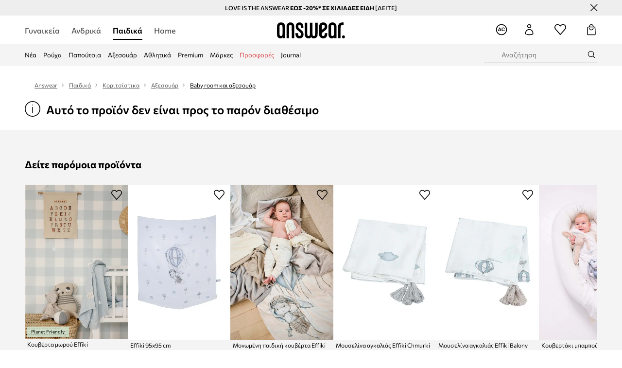

--- FILE ---
content_type: text/html; charset=utf-8
request_url: https://answear.gr/p/honaki-kai-skouphaki-morou-effiki-735170
body_size: 77435
content:
<!DOCTYPE html><html lang="el" translate="no"><style type="text/css" data-used-styles="_unmatched">main { position: relative;background: #fff;padding: 30px 0;min-height: 60vh;margin: 0 auto; }@media (min-width: 48rem) {main { min-height: 100%; }}main:empty { min-height: 100vh; }@-webkit-keyframes clockwise {
  0% {
    -webkit-transform: rotate(0deg);
            transform: rotate(0deg); }
  100% {
    -webkit-transform: rotate(360deg);
            transform: rotate(360deg); } }@keyframes clockwise {
  0% {
    -webkit-transform: rotate(0deg);
            transform: rotate(0deg); }
  100% {
    -webkit-transform: rotate(360deg);
            transform: rotate(360deg); } }@-webkit-keyframes donut-rotate {
  0% {
    -webkit-transform: rotate(0);
            transform: rotate(0); }
  50% {
    -webkit-transform: rotate(-140deg);
            transform: rotate(-140deg); }
  100% {
    -webkit-transform: rotate(0);
            transform: rotate(0); } }@keyframes donut-rotate {
  0% {
    -webkit-transform: rotate(0);
            transform: rotate(0); }
  50% {
    -webkit-transform: rotate(-140deg);
            transform: rotate(-140deg); }
  100% {
    -webkit-transform: rotate(0);
            transform: rotate(0); } }@keyframes MobileAppPromotionWidget__fadeIn__wpIFZ{from{opacity:0;transform:translateY(10px)}to{opacity:1;transform:translateY(0)}}@keyframes Router__loading__h9ThG{to{opacity:0}}@keyframes Router__loadingTopBar__diOn7{to{width:100vw}}@keyframes NewLoader__rotation__2nGha{0%{transform:rotate(0deg)}100%{transform:rotate(360deg)}}@-moz-document url-prefix(){.FullCart__backBox__w8XCF:before{display:inline-block}}h1,h2,h3 { font-weight: 600;color: #000; }h1 { font-size: 1.25rem; }@media (min-width: 75rem) {h1 { font-size: 1.5rem; }}h2 { font-size: 1.125rem; }@media (min-width: 75rem) {h2 { font-size: 1.25rem; }}h3 { font-size: 1.125rem; }@media (min-width: 75rem) {h3 { font-size: 1.25rem; }}h4,h5,h6 { margin: 0;font-weight: 600; }h4 { font-size: 1rem;color: #000; }@media (min-width: 75rem) {h4 { font-size: 1.125rem; }}h5 { font-size: .875rem;color: #000; }@media (min-width: 75rem) {h5 { font-size: 1rem; }}h6 { font-size: .875rem;color: #000; }@keyframes BannerAreaSlider__progressBar__npSIo{0%{width:0}25%{width:25%}50%{width:50%}75%{width:75%}100%{width:100%}}@keyframes CookiesConsentPopUp__cookie-fade-in__4KGhp{from{transform:translateY(100%)}to{transform:translateY(0)}}@-moz-document url-prefix(){.FullCart__backBox__emCLZ:before{display:inline-block}}@keyframes PageRowsTemplate__progressBar__eL6nD{0%{width:0}25%{width:25%}50%{width:50%}75%{width:75%}100%{width:100%}}@keyframes PageRowsTemplate__progressBar__eL6nD{0%{width:0}25%{width:25%}50%{width:50%}75%{width:75%}100%{width:100%}}</style><head><meta charSet="utf-8"/><meta name="viewport" content="width=device-width, initial-scale=1, shrink-to-fit=no"/><link rel="preload" as="image" href="https://cdn.ans-media.com/assets/front/multi/static/images/logoAnswear.svg?v=2" crossorigin=""/><meta property="al:web:should_fallback" content="false"/><meta property="al:android:package" content="com.answear.app.new"/><meta property="al:android:app_name" content="Answear"/><meta property="al:ios:url" content="answear://applinks"/><meta property="al:ios:app_store_id" content="1500890927"/><meta property="al:ios:app_name" content="Answear"/><meta property="og:type" content="website"/><link rel="apple-touch-icon" sizes="57x57" href="/ans/apple-icon-57x57.png"/><link rel="apple-touch-icon" sizes="60x60" href="/ans/apple-icon-60x60.png"/><link rel="apple-touch-icon" sizes="72x72" href="/ans/apple-icon-72x72.png"/><link rel="apple-touch-icon" sizes="76x76" href="/ans/apple-icon-76x76.png"/><link rel="apple-touch-icon" sizes="114x114" href="/ans/apple-icon-114x114.png"/><link rel="apple-touch-icon" sizes="120x120" href="/ans/apple-icon-120x120.png"/><link rel="apple-touch-icon" sizes="144x144" href="/ans/apple-icon-144x144.png"/><link rel="apple-touch-icon" sizes="152x152" href="/ans/apple-icon-152x152.png"/><link rel="apple-touch-icon" sizes="180x180" href="/ans/apple-icon-180x180.png"/><link rel="icon" type="image/png" sizes="192x192" href="/ans/android-icon-192x192.png"/><link rel="icon" type="image/png" sizes="32x32" href="/ans/favicon-32x32.png"/><link rel="icon" type="image/png" sizes="96x96" href="/ans/favicon-96x96.png"/><link rel="icon" type="image/png" sizes="16x16" href="/ans/favicon-16x16.png"/><link rel="manifest" href="/ans/manifest.json"/><meta name="msapplication-TileColor" content="#ffffff"/><meta name="msapplication-TileImage" content="/ans/ms-icon-144x144.png"/><meta name="theme-color" content="#ffffff"/><link rel="preconnect" href="https://answear.gr" crossorigin="anonymous"/><link rel="preconnect" href="https://img2.ans-media.com" crossorigin="use-credentials"/><link rel="preconnect" href="https://www.googletagmanager.com"/><link rel="preconnect" href="https://analytics.answear.gr"/><link rel="preconnect" href="https://cdn.luigisbox.tech"/><meta name="google-site-verification" content="1kki7zlR7sM0p7lcvVN0JuM1cuwIj9B-X4UHV-S29MQ"/><title>Χωνάκι και σκουφάκι μωρού Effiki  | Answear.gr</title><meta property="og:title" content="Χωνάκι και σκουφάκι μωρού Effiki  | Answear.gr"/><meta name="description" content="Χωνάκι και σκουφάκι μωρού Effiki  στο Answear.gr | Δωρεάν παράδοση/επιστροφή άνω των 60€ | 10% επιστροφή για 100 ημέρες με το Answear Club."/><meta name="robots" content="all"/><meta property="og:image" content="https://img2.ans-media.com/i/542x813/AA00-AKK02W_55X_F2.jpg?v=1669190857"/><base href="https://answear.gr"/><script>window.config = {"ENABLE_COMPILER":false,"APP_VERSION":"16.19.3","APP_NAME":"front-ans","LOCALE":"el_GR","SHOP_ID":"GR","BASENAME":"","OTHER_SUPPORTED_LOCALES":"{\"locales\": []}","IMG_APP_URL":"https://img2.ans-media.com","VIDEO_APP_URL":"https://img2.ans-media.com","STORAGE_APP_URL":"https://cdn.ans-media.com/assets/front","API_URL":"https://answear.gr","LUIGIS_API_URL":"https://live.luigisbox.tech","LUIGIS_CDN_URL":"https://cdn.luigisbox.tech","GTM_ID":"GTM-5DVT3PF","GTM_SRC":"https://analytics.answear.gr","HEUREKA_BADGE_ENABLED":false,"HEUREKA_SCRIPT_ENABLED":false,"NEW_PRODUCT_CARD_ENABLED":false,"NEW_PRODUCT_CARD_DESCRIPTION_ENABLED":false,"ADDITIONAL_INFO_ON_PRODUCT_CARD_ENABLED":false,"ACCOUNT_DELIVERY_ADDRESSES_ENABLED":true,"INTERNAL_SIMILAR_PRODUCTS_ENABLED":true,"AVAILABLE_MARKET_LANGUAGES":"[{\"id\":1,\"lang\":\"bg_BG\",\"label\":\"BG\",\"url\":\"https://answear.bg/\"},{\"id\":2,\"lang\":\"el_CY\",\"label\":\"CY\",\"url\":\"https://answear.com.cy/\"},{\"id\":3,\"lang\":\"cs_CZ\",\"label\":\"CZ\",\"url\":\"https://answear.cz/\"},{\"id\":4,\"lang\":\"el_GR\",\"label\":\"GR\",\"url\":\"https://answear.gr/\"},{\"id\":5,\"lang\":\"hr_HR\",\"label\":\"HR\",\"url\":\"https://answear.hr/\"},{\"id\":6,\"lang\":\"hu_HU\",\"label\":\"HU\",\"url\":\"https://answear.hu/\"},{\"id\":7,\"lang\":\"it_IT\",\"label\":\"IT\",\"url\":\"https://answear.it/\"},{\"id\":8,\"lang\":\"pl_PL\",\"label\":\"PL\",\"url\":\"https://answear.com/\"},{\"id\":9,\"lang\":\"ro_RO\",\"label\":\"RO\",\"url\":\"https://answear.ro/\"},{\"id\":10,\"lang\":\"sl_SI\",\"label\":\"SI\",\"url\":\"https://answear.si/\"},{\"id\":11,\"lang\":\"sk_SK\",\"label\":\"SK\",\"url\":\"https://answear.sk/\"},{\"id\":12,\"lang\":\"uk_UA\",\"label\":\"UA\",\"url\":\"https://answear.ua/\"},{\"id\":13,\"lang\":\"ru_UA\",\"label\":\"UA(RU)\",\"url\":\"https://answear.ua/ru\"}]","PROGRESS_BAR_INDICATOR_ENABLED":true,"AC_HISTORY_ENABLED":true,"AC_ENABLED":true,"LUIGIS_SCRIPT_ENABLED":true,"SHOW_DUTY_INFO":false,"SHOW_PRODUCT_CARD_DETAILS_ATTRIBUTES":false,"MPULSE_SCRIPT_API_KEY":"","MPULSE_DATALAYER_ENABLED":true,"LUIGIS_TRACKER_ID":"{\"el_GR\": \"104894-247999\"}","TRUST_MATE_SCRIPT_ID":"{\"el_GR\": \"33e36249-bd78-4ee6-9673-208b48d5d47e\"}","OMIT_LANGUAGES":"[]","LOGO_URL":"/","SITEMAP_LINK_ENABLED":true,"OUTFITS_ENABLED":true,"EXTRA_META_TAG":true,"NEWSLETTER_POPUP_MIN_ROUTES_VISITED":2,"SALOON_LOCALIZATION_ENABLED":true,"SALOON_AVAILABILITY_CHECKER_ENABLED":false,"COOKIES_MANDATORY_BUTTON_ON_POPUP_ENABLED":true,"APP_WIDGET_ENABLED":true,"INSIGHT_APP_SEC_VALIDATION_CONTENT":"","SEND_ADDITIONAL_X_JWT_TOKEN":false,"ONE_PAGE_CHECKOUT_COUNTRY_SELECT_ENABLED":false,"ACCOUNT_QR_CODE_ENABLED":false,"IS_IMAGE_SUFFIX_DISABLED":true,"PRICE_GUIDE_LINK_ENABLED":false,"FREE_RETURN_BENEFIT_ENABLED":true,"MY_ACCOUNT_TERMS_TAB_ENABLED":false,"BRAZE_API_KEY":"a49ff0fd-93c9-48c5-a0e1-2b7bba395185","BRAZE_BASE_URL":"sdk.fra-02.braze.eu","BRAZE_CONTENT_CARDS_ENABLED":true,"CHATBOT_DIXA_MESSENGER_TOKEN":"b79524d7e65a4a06bc421a426234a397","CI":false,"NODE_ENV":"production","NODE_PATH":"","PUBLIC_URL":"","ASSETS_URL":"https://cdn.ans-media.com/assets/front/multi","ENABLE_TEST_UTILS":true,"REMOVE_SOURCEMAPS_AFTER_BUILD":false,"GENERATE_SOURCEMAP":false,"BUILD_SPEED_MEASURE_SSR":false,"BUILD_SPEED_MEASURE_CLIENT":false,"NEW_WEBPACK_LOADERS":false,"ENVIRONMENT":"production","SENTRY_ENABLED":true,"SENTRY_DSN":"https://13977845708ab41dd48a1a6388cd82e6@sentry.softwear.co/3","SENTRY_SSR_DNS":"https://13977845708ab41dd48a1a6388cd82e6@sentry.softwear.co/3","SENTRY_PERFORMANCE_ENABLED":false,"SENTRY_CLIENT_SAMPLE_RATE":"1","SENTRY_SERVER_SAMPLE_RATE":"1","SENTRY_PERFORMANCE_SAMPLE_RATE":"0.01","SENTRY_REPLAY_ENABLED":false,"SENTRY_REPLAY_SAMPLE_RATE":0,"SENTRY_REPLAY_ERROR_SAMPLE_RATE":1,"SENTRY_SERVER_PROFILING_SAMPLE_RATE":0.1,"SENTRY_SERVER_JS_PROFILING_ENABLED":false,"SENTRY_BROWSER_PROFILING_ENABLED":false,"SENTRY_BROWSER_PROFILING_SAMPLE_RATE":0.1,"SENTRY_SOURCEMAPS_AUTH_TOKEN":"","SENTRY_TESTS_URLS_ENABLED":false,"SSR_REQUEST_THROTTLE_MIN":"0.2","SSR_QUEUE_LIMIT":"12","SSR_MEM_CLEAN_TIME":"10000","SSR_HTTP_TIMEOUT":"7000","SSR_FETCH_ASYNC_TIMEOUT":"9000","SSR_EXPRESS_TIMEOUT":"10000","SSR_FILTER_CONSOLE":false,"SSR_SKIP_RENDERING_RESTRICTED_PAGES":true,"SSR_RELOAD_BUNDLES_ON_REQUEST":false,"SSR_ENABLE_COMPRESSION":false,"SSR_HTTP_ERROR_CODE":500,"SSR_API_PROXY_URL":"","SSR_SIMPLE_LOGGER":false,"SSR_DISABLE_ADDITIONAL_CATEGORIES_RENDER_FOR_CRAWLER":false,"SSR_CACHE_HEADERS":false,"LUIGIS_WISHLIST_RECOMMENDATION_TYPE":"NONE","LUIGIS_CART_RECOMMENDATION_TYPE":"basket","LUIGIS_PRODUCT_PAGE_RECOMMENDATION_TYPE":"last_seen","LUIGIS_RECOMMENDATION_USER_GROUP_TYPE":"employeeEcom","LUIGIS_RECOMMENDATION_USER_GROUP_TYPES":"[]","LUIGIS_RECOMMENDATION_CLIPBOARD_BOTTOM_POSITION":false,"BUNDLE_ANALYZER_ENABLED":false,"WDYR_ENABLED":false,"SSR_LOG_REQUESTS":false,"SSR_SERVER_STATIC_FILES":false,"REPORT_WEB_VITALS":false,"CWV_REPORTER_URL":"","CWV_REPORTER_SECRET":"","CWV_REPORTER_MIN_CLS":0.03,"OSM_DEFAULT_LOCATION_LAT":"37.983810","OSM_DEFAULT_LOCATION_LONG":"23.727539","OSM_DEFAULT_ZOOM":"15","OSM_MIN_ZOOM":3,"OSM_SEARCH_LANG":"GR","OSM_MEDICINE_PICKUP_POINT_DEFAULT_ZOOM":11,"RECAPTCHA_KEY":"6LdcI8QlAAAAAHgKSqSi9VsXczBcKr5E-E_GMET-","ENABLED_REDUX_DEVTOOLS":false,"TRACKING_IMAGE_ENABLED":false,"DISABLE_AXIOS_CACHE_FOR_ACCEPTANCE_TESTS":false,"TANSTACK_QUERY_DEVTOOLS_ENABLED":false,"GOOGLE_PLAY_FOOTER_URL":"https://play.google.com/store/apps/details?id=com.answear.app.new&referrer=utm_source%3Dgr_www%26utm_medium%3Dfooter%26anid%3Dadmob","GOOGLE_PLAY_MOBILE_WIDGET_URL":"https://play.google.com/store/apps/details?id=com.answear.app.new&referrer=utm_source%3Dgr_www%26utm_medium%3Dheader%26anid%3Dadmob","APP_STORE_FOOTER_URL":"https://apps.apple.com/us/app/answear-fashion-store/id1500890927","APP_STORE_MOBILE_WIDGET_URL":"https://apps.apple.com/us/app/answear-fashion-store/id1500890927","MED_GOOGLE_PLAY_FOOTER_URL":"","MED_APP_STORE_FOOTER_URL":"","MOBILE_APP_PROMOTION_WIDGET_URL":"","REFRESH_COOKIES_CONSENT_DATE":"","PAYMENT_ENV":"PRODUCTION","APPLE_PAY_MERCHANT_ID":"","GOOGLE_PAY_MERCHANT_ID":"BCR2DN4TY3QPXB26","EXCHANGE_CURRENCY":"","EXCHANGE_CURRENCY_LABEL":"","ANS_API_PATTERN":"","MED_API_PATTERN":"","PRM_API_PATTERN":"","RLS_API_PATTERN":"","LOCAL_DEVELOPMENT":false,"LANG":"el_GR"}</script><style>@font-face {
    font-family: 'Commissioner';
    font-style: normal;
    font-weight: 700;
    font-display: swap;
    src: url('https://cdn.ans-media.com/assets/front/fonts/Commissioner-Bold.woff2') format('woff2');
}
@font-face {
    font-family: 'Commissioner';
    font-style: normal;
    font-weight: 600;
    font-display: swap;
    src: url('https://cdn.ans-media.com/assets/front/fonts/Commissioner-SemiBold.woff2') format('woff2');
}
@font-face {
    font-family: 'Commissioner';
    font-style: normal;
    font-weight: 500;
    font-display: swap;
    src: url('https://cdn.ans-media.com/assets/front/fonts/Commissioner-Medium.woff2') format('woff2');
}
@font-face {
    font-family: 'Commissioner';
    font-style: normal;
    font-weight: 400;
    font-display: swap;
    src: url('https://cdn.ans-media.com/assets/front/fonts/Commissioner-Regular.woff2') format('woff2');
}</style><script type="text/javascript">
    if ('serviceWorker' in navigator) {
      navigator.serviceWorker.register('/service-worker.js');
    }
  </script><link as="style" rel="stylesheet" href="https://cdn.ans-media.com/assets/front/multi/static/css/answear-16.19.3-v3.css" integrity="sha256-1wB4oxKsYpwO48HDuKXdR+q98sbM9nwi7AItpxLTYfg= sha384-fh55ekW0wcogK18h32mERSo368Vxa0lFOHOlJMThml6UEbSfg+ExrGcb7y6In7NX sha512-B5vM25eYDFTN1q/8IGNrD/YteVG4j77tx5uoZkHR9uJBhpcaTbiHzESemWGcGTQYH6I+D85uRWHDjb4YdQccJA==" crossorigin="anonymous"/><style type="text/css" data-used-styles="70253.224c5f851fe18bcae7fe-v3.css,93878.1823aa1763a9d1181f7c-v3.css,PromotionTopBar.5185bc3044192cbf62af-v3.css">.TopBarStyles__topBar__b7R2H { background: #000;height: 44px; }@media (min-width: 75rem) {.TopBarStyles__topBar__b7R2H { height: 32px; }}.TopBarStyles__topBarLabel__WakEI { font-size: .75rem;font-weight: 400;color: #fff;line-height: 1.25rem; }@media (min-width: 75rem) {.TopBarStyles__topBarLabel__WakEI { font-size: .6875rem; }.TopBarStyles__topBarItem__qMbUX { margin: 0 32px; }}.TopBarStyles__promotionWrapper__sBpgp { height: 44px; }@media (min-width: 75rem) {.TopBarStyles__promotionWrapper__sBpgp { height: 32px; }}.TopBarStyles__promotionTitle__bPrif { font-size: .6875rem;font-weight: 500; }@media (min-width: 75rem) {.TopBarStyles__promotionTitle__bPrif { font-size: .75rem; }}.SkipContentButton__skipContentButton__FA43m { position: absolute;top: 120px;z-index: 20;margin: 0 16px;left: -9999px;overflow: hidden; }@media (min-width: 75rem) {.SkipContentButton__skipContentButton__FA43m { margin: 0 32px;top: 141px; }}.SkipContentButton__skipContentButton__FA43m:focus,.SkipContentButton__skipContentButton__FA43m:focus-visible { left: 0; }.Topbar__topBar__YRE7F { display: flex;position: relative;justify-content: center;align-self: center;align-items: center; }.Topbar__topBarContent__0tL7K { display: flex;flex-direction: row;align-items: center;justify-content: center;width: 100%;padding: 6px 15px; }@media (min-width: 75rem) {.Topbar__topBarContent__0tL7K { padding: 0 15px; }}.Topbar__topBarContentItem__OqRql { display: flex;flex-direction: row;justify-content: center;align-items: center;transition: none;text-decoration: none; }.Topbar__topBarContentItem__OqRql:first-child { justify-content: flex-start; }.Topbar__topBarContentItem__OqRql:last-child { justify-content: flex-end; }.PromotionTopBar__promotion__CO\+wd { position: absolute;width: 100%;top: 0; }.PromotionTopBar__promotionWrapper__stz5Z { position: relative;display: flex; }.PromotionTopBar__promotionTitle__4oskB { line-height: 1.25rem;display: flex;flex: 1;justify-content: flex-start;align-items: center; }.PromotionTopBar__promotionTitle__4oskB a { text-decoration: none; }@media (min-width: 75rem) {.PromotionTopBar__promotionTitle__4oskB { justify-content: center; }}</style><script>window.__PRELOADED_STATE__ = {"appConfig":{"mobile":{"isInMobileView":false,"isInTabletView":false,"isMobileDevice":false,"isAndroidDevice":false,"isIOSDevice":false},"layoutConfig":{"layoutType":1},"seo":{"title":"Χωνάκι και σκουφάκι μωρού Effiki  | Answear.gr","description":"Χωνάκι και σκουφάκι μωρού Effiki  στο Answear.gr | Δωρεάν παράδοση/επιστροφή άνω των 60€ | 10% επιστροφή για 100 ημέρες με το Answear Club.","noindex":false,"header":null,"ogImage":"https://img2.ans-media.com/i/542x813/AA00-AKK02W_55X_F2.jpg?v=1669190857"},"topBanner":{"isVisible":false},"customNotifications":{"main_product_list":[],"cart":[{"title":"LOVE IS THE ANSWEAR ΕΩΣ -20* ΣΕ ΧΙΛΙΑΔΕΣ ΕΙΔΗ [ΔΕΙΤΕ]","background":"#ffcd00","url":"https://answear.gr/s/valentines","urlTargetBlank":true}],"contact_site":[],"help_site":[],"login_checkout":[],"login_account":[]},"appSetup":{"appSetupCompleted":true,"isCrawlerBot":true,"hasAcceptedAllCookies":false,"hasCookiePopUpOpened":false,"shouldShowCookieBar":false,"appLocationOrigin":"https://answear.gr","appLocationPathname":"/p/honaki-kai-skouphaki-morou-effiki-735170","appLocationQueryParams":{},"selectedHomepage":"child","shouldShowAppWidget":true,"shouldShowPromotionBar":true,"rehydrated":false},"appUserAgent":{"isSafariBrowser":false},"responseState":{"isResponseSuccess":true,"serverHttpStatus":null,"redirectUrl":null},"global":{"scrolledBottom":false,"themeName":null}},"products":{"ware":{"list":[],"filters":[],"pagingInit":false,"isLoading":false,"isSingleColumnView":false,"searchPerformed":false,"totalCount":0,"areFavouritesProcessing":false,"pseudocategory":null,"seoCmsPage":null,"popularBrands":null,"productBrand":null,"numberOfItem":12,"seoMetaTags":{},"subcategoriesTree":null,"selectedCategoriesNames":[],"isProductListEmpty":false,"isPresalePseudo":false},"paging":{"reload":false,"category":"","page":1,"productsPerPage":80,"sort":"popularity","queryString":"","sortingProperties":[],"filters":{}}},"auth":{"isAuthenticated":null,"isRegistering":false},"favourites":{"ware":{"count":0,"isProcessing":false}},"formSchemas":{"dynamicForms":{"loadingSchemas":[],"schemas":{},"regions":{"region":"","hasRegionChanged":false}}},"notifications":{"ware":{"items":[]}},"dataLayer":{"userDetails":{"userType":""},"clipboardDataLayer":{"favouritesId":[],"isLoading":false},"pageRowsDataLayer":{"pageRowsItems":[],"sliderProducts":[],"extendedSliderProducts":[]},"productsDataLayer":{"products":[],"categories":{"pageCategory1":"","pageCategory2":"","pageCategory3":"","pageCategory4":"","pageCategory5":""},"pageType":""},"ssrDataLayer":{"dataLayersToSend":[]}}}; window.__PRELOADED_PROMISES__ = {"cache-front-ans-GR-3.30/config-el_GR:-:-":{"internal":{"giftCardEnabled":true,"investorClubEnabled":false,"referralProgramEnabled":false,"purchaseForRegisteredOnlyEnabled":true,"purchaseReturnEnabled":true,"buyTheLookEnabled":true,"productRatingEnabled":true},"integration":{"brazeEnabled":true,"luigisBoxEnabled":true,"luigisBoxRecommendationsEnabled":false},"minimalPrice":{"show":true,"showPercentageAndPriceColor":true,"displayType":"full"},"checkout":{"hasAbroadDelivery":false,"invoiceEnabled":false,"salesDocumentEnabled":false,"discountsOnInvoiceEnabled":true},"signIn":{"facebook":"2054543361437868","appleId":"pl.answear.app","google":"203397110469-17gtasq4k0p1r6dao05uf9j8vmhs1qtb.apps.googleusercontent.com"},"premiumProgram":{"silver":{"threshold":240,"discount":"10%"},"gold":{"threshold":1200,"discount":"15%"},"platinum":{"threshold":2400,"discount":"20%"}},"success":true,"status":200},"cache-front-ans-GR-3.30/menu-desktop-el_GR:-:-":{"data":[{"label":"Γυναικεία","type":"baseItem","frontId":"FEMALE","options":{"urlType":"mainPageFemale"},"items":[{"label":"Νέα","type":"baseItem","frontId":"NEWIN","options":{"urlType":"newInFemale","dedicatedLink":"https://answear.gr/s/nea-menu/gunaikeia"},"items":[]},{"label":"Εκπτώσεις","type":"baseItem","frontId":"PROMOTION","options":{"urlType":"mainPageFemale","showOnlyOnMobile":true},"items":[]},{"label":"Ρούχα","slug":"gunaikeia/rouha","frontId":"CLOTHES","id":8,"type":"categoryItem","options":[],"items":[{"label":"Κατηγορίες","type":"categoryRoot","options":[],"items":[{"label":"Εσώρουχα","slug":"gunaikeia/rouha/esorouha","id":61,"type":"categoryItem","options":[],"items":[]},{"label":"Κάλτσες","slug":"gunaikeia/rouha/kaltses","id":609,"type":"categoryItem","options":[],"items":[]},{"label":"Ισοθερμικά εσώρουχα","slug":"gunaikeia/rouha/isothermika-esorouha","id":1022,"type":"categoryItem","options":[],"items":[]},{"label":"Μαγιό","slug":"gunaikeia/rouha/magio","id":359,"type":"categoryItem","options":[],"items":[]},{"label":"Μπλούζες και πουκάμισα","slug":"gunaikeia/rouha/mplouzes-kai-poukamisa","id":611,"type":"categoryItem","options":[],"items":[]},{"label":"Μπουφάν","slug":"gunaikeia/rouha/mpouphan","id":30,"type":"categoryItem","options":[],"items":[]},{"label":"Ολόσωμες φόρμες","slug":"gunaikeia/rouha/olosomes-phormes","id":42,"type":"categoryItem","options":[],"items":[]},{"label":"Παντελόνια και κολάν","slug":"gunaikeia/rouha/pantelonia-kai-kolan","id":397,"type":"categoryItem","options":[],"items":[]},{"label":"Πουλόβερ","slug":"gunaikeia/rouha/poulober","id":44,"type":"categoryItem","options":[],"items":[]},{"label":"Σακάκια και γιλέκα","slug":"gunaikeia/rouha/sakakia-kai-gileka","id":548,"type":"categoryItem","options":[],"items":[]},{"label":"Σετ και φόρμες","slug":"gunaikeia/rouha/set-kai-phormes","id":487,"type":"categoryItem","options":[],"items":[]},{"label":"Σορτς","slug":"gunaikeia/rouha/sorts","id":559,"type":"categoryItem","options":[],"items":[]},{"label":"Τζιν","slug":"gunaikeia/rouha/tzin","id":19,"type":"categoryItem","options":[],"items":[]},{"label":"Τοπ και μπλουζάκια","slug":"gunaikeia/rouha/top-kai-mplouzakia","id":372,"type":"categoryItem","options":[],"items":[]},{"label":"Φορέματα","slug":"gunaikeia/rouha/phoremata","id":582,"type":"categoryItem","options":[],"items":[]},{"label":"Παλτό","slug":"gunaikeia/rouha/palto","id":1216,"type":"categoryItem","options":[],"items":[]},{"label":"Φούστες","slug":"gunaikeia/rouha/phoustes","id":556,"type":"categoryItem","options":[],"items":[]},{"label":"Φούτερ","slug":"gunaikeia/rouha/phouter","id":9,"type":"categoryItem","options":[],"items":[]},{"label":"Φροντίδα ρούχων","slug":"gunaikeia/rouha/phrontida-rouhon","id":1295,"type":"categoryItem","options":[],"items":[]},{"label":"Προβολή όλων","slug":"gunaikeia/rouha","id":8,"type":"categoryItem","options":{"isViewAllLink":true},"items":[]}]},{"label":"Προτεινόμενα","type":"recommendedSectionItem","options":[],"items":[{"label":"adidas Μπουφάν","url":"https://answear.gr/m/adidas/gunaikeia/rouha/mpouphan-kai-palta","type":"rawUrlItem","options":{"targetBlank":false},"items":[]},{"label":"Napapijri Μπουφάν","url":"https://answear.gr/m/napapijri/gunaikeia/rouha/mpouphan-kai-palta","type":"rawUrlItem","options":{"targetBlank":false},"items":[]},{"label":"Calvin Klein Μαγιό","url":"https://answear.gr/m/calvin-klein/gunaikeia/rouha/magio","type":"rawUrlItem","options":{"targetBlank":false},"items":[]}]},{"label":"","type":"bannerSectionItem","options":[],"items":[{"label":".","url":"https://answear.gr/m/twinset/gunaikeia","imagePath":"https://img2.ans-media.com/gr/cms/menu-picture/71-69452fc92e8c04.21352296","type":"bannerItem","options":{"targetBlank":false,"linkColor":"#ffffff","sponsored":null},"items":[]},{"label":".","url":"https://answear.gr/m/boss/gunaikeia","imagePath":"https://img2.ans-media.com/gr/cms/menu-picture/59-697caaa36a3e18.77763431","type":"bannerItem","options":{"targetBlank":true,"linkColor":"#f9f9f9","sponsored":{"producer":{"name":"CWF CHILDREN WORLDWIDE FASHION","contactData":"\u003cp\u003e\u003cstrong\u003eCWF CHILDREN WORLDWIDE FASHION\u003c/strong\u003e\u003cbr /\u003e6 Rue de la Tisonnière\u003cbr /\u003e85500 Les Herbiers\u003cbr /\u003e+33 2 51 66 38 38\u003cbr /\u003eitalia.cwf@cwf.fr\u003c/p\u003e"},"textColor":"#000000","backgroundColor":"#f9f9f9"}},"items":[]}]}]},{"label":"Παπούτσια","slug":"gunaikeia/papoutsia","frontId":"SHOES","id":85,"type":"categoryItem","options":[],"items":[{"label":"Κατηγορίες","type":"categoryRoot","options":[],"items":[{"label":"Αξεσουάρ και φροντίδα","slug":"gunaikeia/papoutsia/axesouar-kai-phrontida","id":541,"type":"categoryItem","options":[],"items":[]},{"label":"Γαλότσες","slug":"gunaikeia/papoutsia/galotses","id":144,"type":"categoryItem","options":[],"items":[]},{"label":"Εσπαντρίγιες","slug":"gunaikeia/papoutsia/espantrigies","id":118,"type":"categoryItem","options":[],"items":[]},{"label":"Παπούτσια πεζοπορίας","slug":"gunaikeia/papoutsia/papoutsia-pezoporias","id":185,"type":"categoryItem","options":[],"items":[]},{"label":"Casual και μοκασίνια","slug":"gunaikeia/papoutsia/casual-kai-mokasinia","id":93,"type":"categoryItem","options":[],"items":[]},{"label":"Μπαλαρίνες","slug":"gunaikeia/papoutsia/mpalarines","id":99,"type":"categoryItem","options":[],"items":[]},{"label":"Μποτάκια","slug":"gunaikeia/papoutsia/mpotakia","id":86,"type":"categoryItem","options":[],"items":[]},{"label":"Μπότες χιονιού","slug":"gunaikeia/papoutsia/mpotes-hioniou","id":546,"type":"categoryItem","options":[],"items":[]},{"label":"Πάνινα","slug":"gunaikeia/papoutsia/panina","id":95,"type":"categoryItem","options":[],"items":[]},{"label":"Παντόφλες","slug":"gunaikeia/papoutsia/pantophles","id":311,"type":"categoryItem","options":[],"items":[]},{"label":"Σαγιονάρες και σανδάλια","slug":"gunaikeia/papoutsia/sagionares-kai-sandalia","id":102,"type":"categoryItem","options":[],"items":[]},{"label":"Τακούνια","slug":"gunaikeia/papoutsia/takounia","id":116,"type":"categoryItem","options":[],"items":[]},{"label":"Μπότες","slug":"gunaikeia/papoutsia/mpotes","id":1220,"type":"categoryItem","options":[],"items":[]},{"label":"Sneakers","slug":"gunaikeia/papoutsia/sneakers","id":1365,"type":"categoryItem","options":[],"items":[]},{"label":"Αθλητικά","slug":"gunaikeia/papoutsia/athlitika","id":1367,"type":"categoryItem","options":[],"items":[]},{"label":"Προβολή όλων","slug":"gunaikeia/papoutsia","id":85,"type":"categoryItem","options":{"isViewAllLink":true},"items":[]}]},{"label":"Προτεινόμενα","type":"recommendedSectionItem","options":[],"items":[{"label":"adidas Παπουτσια","url":"https://answear.gr/m/adidas/gunaikeia/papoutsia","type":"rawUrlItem","options":{"targetBlank":false},"items":[]},{"label":"Under Armour Παπουτσια","url":"https://answear.gr/m/under-armour/gunaikeia/papoutsia","type":"rawUrlItem","options":{"targetBlank":false},"items":[]}]},{"label":"","type":"bannerSectionItem","options":[],"items":[{"label":".","url":"https://answear.gr/m/mexx/gunaikeia","imagePath":"https://img2.ans-media.com/gr/cms/menu-picture/67-691ef969d29e83.67352211","type":"bannerItem","options":{"targetBlank":false,"linkColor":"#ffffff","sponsored":null},"items":[]},{"label":".","url":"https://answear.gr/m/blauer/gunaikeia/papoutsia","imagePath":"https://img2.ans-media.com/gr/cms/menu-picture/20-695fbb16776e47.24003418","type":"bannerItem","options":{"targetBlank":true,"linkColor":"#eeeeee","sponsored":null},"items":[]}]}]},{"label":"Αξεσουάρ","slug":"gunaikeia/axesouar","frontId":"ACCESSORIES","id":3,"type":"categoryItem","options":[],"items":[{"label":"Κατηγορίες","type":"categoryRoot","options":[],"items":[{"label":"Αθλητικός εξοπλισμός","slug":"gunaikeia/axesouar/athlitikos-exoplismos","id":1016,"type":"categoryItem","options":[],"items":[]},{"label":"Αξεσουάρ κολύμβησης","slug":"gunaikeia/axesouar/axesouar-kolumbisis","id":404,"type":"categoryItem","options":[],"items":[]},{"label":"Γάντια","slug":"gunaikeia/axesouar/gantia","id":76,"type":"categoryItem","options":[],"items":[]},{"label":"Γυαλιά","slug":"gunaikeia/axesouar/gualia","id":69,"type":"categoryItem","options":[],"items":[]},{"label":"Ζώνες","slug":"gunaikeia/axesouar/zones","id":34,"type":"categoryItem","options":[],"items":[]},{"label":"Θήκες για γυναίκες","slug":"gunaikeia/axesouar/thikes-gia-gunaikes","id":428,"type":"categoryItem","options":[],"items":[]},{"label":"Κασκόλ και φουλάρια","slug":"gunaikeia/axesouar/kaskol-kai-phoularia","id":17,"type":"categoryItem","options":[],"items":[]},{"label":"Κοσμήματα","slug":"gunaikeia/axesouar/kosmimata","id":6,"type":"categoryItem","options":[],"items":[]},{"label":"Μάσκες","slug":"gunaikeia/axesouar/maskes","id":603,"type":"categoryItem","options":[],"items":[]},{"label":"Μπουκάλια και θερμός","slug":"gunaikeia/axesouar/mpoukalia-kai-thermos","id":656,"type":"categoryItem","options":[],"items":[]},{"label":"Ομπρέλες","slug":"gunaikeia/axesouar/ompreles","id":192,"type":"categoryItem","options":[],"items":[]},{"label":"Πορτοφόλια","slug":"gunaikeia/axesouar/portopholia","id":52,"type":"categoryItem","options":[],"items":[]},{"label":"Ρολόγια","slug":"gunaikeia/axesouar/rologia","id":154,"type":"categoryItem","options":[],"items":[]},{"label":"Σακίδια πλάτης","slug":"gunaikeia/axesouar/sakidia-platis","id":74,"type":"categoryItem","options":[],"items":[]},{"label":"Σκουφιά και καπέλα","slug":"gunaikeia/axesouar/skouphia-kai-kapela","id":28,"type":"categoryItem","options":[],"items":[]},{"label":"Τσάντες","slug":"gunaikeia/axesouar/tsantes","id":4,"type":"categoryItem","options":[],"items":[]},{"label":"Τσάντες και βαλίτσες","slug":"gunaikeia/axesouar/tsantes-kai-balitses","id":121,"type":"categoryItem","options":[],"items":[]},{"label":"Τσάντες καλλυντικών","slug":"gunaikeia/axesouar/tsantes-kalluntikon","id":424,"type":"categoryItem","options":[],"items":[]},{"label":"Υπαίθρια και τουρισμός","slug":"gunaikeia/axesouar/upaithria-kai-tourismos","id":1325,"type":"categoryItem","options":[],"items":[]},{"label":"Προβολή όλων","slug":"gunaikeia/axesouar","id":3,"type":"categoryItem","options":{"isViewAllLink":true},"items":[]}]},{"label":"Προτεινόμενα","type":"recommendedSectionItem","options":[],"items":[{"label":"Pinko Πορτοφόλια","url":"https://answear.gr/m/pinko/gunaikeia/axesouar/portopholia","type":"rawUrlItem","options":{"targetBlank":false},"items":[]},{"label":"Καπέλα Adidas","url":"https://answear.gr/m/adidas/gunaikeia/axesouar/skouphia-kai-kapela","type":"rawUrlItem","options":{"targetBlank":false},"items":[]},{"label":"Tommy Hilfiger Τσάντεσ","url":"https://answear.gr/m/tommy-hilfiger/gunaikeia/axesouar/tsantes","type":"rawUrlItem","options":{"targetBlank":false},"items":[]}]},{"label":"","type":"bannerSectionItem","options":[],"items":[{"label":".","url":"https://answear.gr/k/gunaikeia/axesouar?%CE%9A%CE%B1%CF%84%CE%B7%CE%B3%CE%BF%CF%81%CE%AF%CE%B1=%CE%9A%CE%BF%CF%83%CE%BC%CE%AE%CE%BC%CE%B1%CF%84%CE%B1,%CE%A1%CE%BF%CE%BB%CF%8C%CE%B3%CE%B9%CE%B1","imagePath":"https://img2.ans-media.com/gr/cms/menu-picture/68-691ef913ad2d92.38498863","type":"bannerItem","options":{"targetBlank":false,"linkColor":"#000000","sponsored":null},"items":[]},{"label":".","url":"https://answear.gr/m/valentino/gunaikeia","imagePath":"https://img2.ans-media.com/gr/cms/menu-picture/21-694530437c1875.49028859","type":"bannerItem","options":{"targetBlank":true,"linkColor":"#eeeeee","sponsored":null},"items":[]}]}]},{"label":"Αθλητικά","type":"baseItem","frontId":"SPORT","options":{"urlType":"sportFemale"},"items":[{"label":"Εκπτώσεις","type":"baseItem","frontId":"PROMOTION","options":{"urlType":"sportFemale","showOnlyOnMobile":true},"items":[]},{"label":"Ρούχα","type":"baseItem","options":[],"items":[{"label":"Εσώρουχα","slug":"gunaikeia/rouha/esorouha","id":61,"type":"categoryItem","options":{"isSportLink":true},"items":[]},{"label":"Κάλτσες","slug":"gunaikeia/rouha/kaltses","id":609,"type":"categoryItem","options":{"isSportLink":true},"items":[]},{"label":"Ισοθερμικά εσώρουχα","slug":"gunaikeia/rouha/isothermika-esorouha","id":1022,"type":"categoryItem","options":{"isSportLink":true},"items":[]},{"label":"Μαγιό","slug":"gunaikeia/rouha/magio","id":359,"type":"categoryItem","options":{"isSportLink":true},"items":[]},{"label":"Μπλούζες και πουκάμισα","slug":"gunaikeia/rouha/mplouzes-kai-poukamisa","id":611,"type":"categoryItem","options":{"isSportLink":true},"items":[]},{"label":"Μπουφάν","slug":"gunaikeia/rouha/mpouphan","id":30,"type":"categoryItem","options":{"isSportLink":true},"items":[]},{"label":"Ολόσωμες φόρμες","slug":"gunaikeia/rouha/olosomes-phormes","id":42,"type":"categoryItem","options":{"isSportLink":true},"items":[]},{"label":"Παντελόνια και κολάν","slug":"gunaikeia/rouha/pantelonia-kai-kolan","id":397,"type":"categoryItem","options":{"isSportLink":true},"items":[]},{"label":"Πουλόβερ","slug":"gunaikeia/rouha/poulober","id":44,"type":"categoryItem","options":{"isSportLink":true},"items":[]},{"label":"Σακάκια και γιλέκα","slug":"gunaikeia/rouha/sakakia-kai-gileka","id":548,"type":"categoryItem","options":{"isSportLink":true},"items":[]},{"label":"Σετ και φόρμες","slug":"gunaikeia/rouha/set-kai-phormes","id":487,"type":"categoryItem","options":{"isSportLink":true},"items":[]},{"label":"Σορτς","slug":"gunaikeia/rouha/sorts","id":559,"type":"categoryItem","options":{"isSportLink":true},"items":[]},{"label":"Τζιν","slug":"gunaikeia/rouha/tzin","id":19,"type":"categoryItem","options":{"isSportLink":true},"items":[]},{"label":"Τοπ και μπλουζάκια","slug":"gunaikeia/rouha/top-kai-mplouzakia","id":372,"type":"categoryItem","options":{"isSportLink":true},"items":[]},{"label":"Φορέματα","slug":"gunaikeia/rouha/phoremata","id":582,"type":"categoryItem","options":{"isSportLink":true},"items":[]},{"label":"Παλτό","slug":"gunaikeia/rouha/palto","id":1216,"type":"categoryItem","options":{"isSportLink":true},"items":[]},{"label":"Φούστες","slug":"gunaikeia/rouha/phoustes","id":556,"type":"categoryItem","options":{"isSportLink":true},"items":[]},{"label":"Φούτερ","slug":"gunaikeia/rouha/phouter","id":9,"type":"categoryItem","options":{"isSportLink":true},"items":[]},{"label":"Προβολή όλων","slug":"gunaikeia/rouha","id":8,"type":"categoryItem","options":{"isSportLink":true,"isViewAllLink":true},"items":[]}]},{"label":"Παπούτσια","type":"baseItem","options":[],"items":[{"label":"Αξεσουάρ και φροντίδα","slug":"gunaikeia/papoutsia/axesouar-kai-phrontida","id":541,"type":"categoryItem","options":{"isSportLink":true},"items":[]},{"label":"Γαλότσες","slug":"gunaikeia/papoutsia/galotses","id":144,"type":"categoryItem","options":{"isSportLink":true},"items":[]},{"label":"Παπούτσια πεζοπορίας","slug":"gunaikeia/papoutsia/papoutsia-pezoporias","id":185,"type":"categoryItem","options":{"isSportLink":true},"items":[]},{"label":"Μπαλαρίνες","slug":"gunaikeia/papoutsia/mpalarines","id":99,"type":"categoryItem","options":{"isSportLink":true},"items":[]},{"label":"Μποτάκια","slug":"gunaikeia/papoutsia/mpotakia","id":86,"type":"categoryItem","options":{"isSportLink":true},"items":[]},{"label":"Μπότες χιονιού","slug":"gunaikeia/papoutsia/mpotes-hioniou","id":546,"type":"categoryItem","options":{"isSportLink":true},"items":[]},{"label":"Πάνινα","slug":"gunaikeia/papoutsia/panina","id":95,"type":"categoryItem","options":{"isSportLink":true},"items":[]},{"label":"Παντόφλες","slug":"gunaikeia/papoutsia/pantophles","id":311,"type":"categoryItem","options":{"isSportLink":true},"items":[]},{"label":"Σαγιονάρες και σανδάλια","slug":"gunaikeia/papoutsia/sagionares-kai-sandalia","id":102,"type":"categoryItem","options":{"isSportLink":true},"items":[]},{"label":"Sneakers","slug":"gunaikeia/papoutsia/sneakers","id":1365,"type":"categoryItem","options":{"isSportLink":true},"items":[]},{"label":"Αθλητικά","slug":"gunaikeia/papoutsia/athlitika","id":1367,"type":"categoryItem","options":{"isSportLink":true},"items":[]},{"label":"Προβολή όλων","slug":"gunaikeia/papoutsia","id":85,"type":"categoryItem","options":{"isSportLink":true,"isViewAllLink":true},"items":[]}]},{"label":"Αξεσουάρ","type":"baseItem","options":[],"items":[{"label":"Αθλητικός εξοπλισμός","slug":"gunaikeia/axesouar/athlitikos-exoplismos","id":1016,"type":"categoryItem","options":{"isSportLink":true},"items":[]},{"label":"Αξεσουάρ κολύμβησης","slug":"gunaikeia/axesouar/axesouar-kolumbisis","id":404,"type":"categoryItem","options":{"isSportLink":true},"items":[]},{"label":"Γάντια","slug":"gunaikeia/axesouar/gantia","id":76,"type":"categoryItem","options":{"isSportLink":true},"items":[]},{"label":"Γυαλιά","slug":"gunaikeia/axesouar/gualia","id":69,"type":"categoryItem","options":{"isSportLink":true},"items":[]},{"label":"Ζώνες","slug":"gunaikeia/axesouar/zones","id":34,"type":"categoryItem","options":{"isSportLink":true},"items":[]},{"label":"Θήκες για γυναίκες","slug":"gunaikeia/axesouar/thikes-gia-gunaikes","id":428,"type":"categoryItem","options":{"isSportLink":true},"items":[]},{"label":"Κασκόλ και φουλάρια","slug":"gunaikeia/axesouar/kaskol-kai-phoularia","id":17,"type":"categoryItem","options":{"isSportLink":true},"items":[]},{"label":"Κοσμήματα","slug":"gunaikeia/axesouar/kosmimata","id":6,"type":"categoryItem","options":{"isSportLink":true},"items":[]},{"label":"Μπουκάλια και θερμός","slug":"gunaikeia/axesouar/mpoukalia-kai-thermos","id":656,"type":"categoryItem","options":{"isSportLink":true},"items":[]},{"label":"Πορτοφόλια","slug":"gunaikeia/axesouar/portopholia","id":52,"type":"categoryItem","options":{"isSportLink":true},"items":[]},{"label":"Σακίδια πλάτης","slug":"gunaikeia/axesouar/sakidia-platis","id":74,"type":"categoryItem","options":{"isSportLink":true},"items":[]},{"label":"Σκουφιά και καπέλα","slug":"gunaikeia/axesouar/skouphia-kai-kapela","id":28,"type":"categoryItem","options":{"isSportLink":true},"items":[]},{"label":"Τσάντες","slug":"gunaikeia/axesouar/tsantes","id":4,"type":"categoryItem","options":{"isSportLink":true},"items":[]},{"label":"Τσάντες και βαλίτσες","slug":"gunaikeia/axesouar/tsantes-kai-balitses","id":121,"type":"categoryItem","options":{"isSportLink":true},"items":[]},{"label":"Τσάντες καλλυντικών","slug":"gunaikeia/axesouar/tsantes-kalluntikon","id":424,"type":"categoryItem","options":{"isSportLink":true},"items":[]},{"label":"Υπαίθρια και τουρισμός","slug":"gunaikeia/axesouar/upaithria-kai-tourismos","id":1325,"type":"categoryItem","options":{"isSportLink":true},"items":[]},{"label":"Προβολή όλων","slug":"gunaikeia/axesouar","id":3,"type":"categoryItem","options":{"isSportLink":true,"isViewAllLink":true},"items":[]}]},{"label":"Προβολή όλων","slug":"gunaikeia","id":2,"type":"categoryItem","options":{"isSportLink":true,"isViewAllLink":true},"items":[]},{"label":"Προτεινόμενα","type":"recommendedSectionItem","options":[],"items":[]},{"label":"","type":"bannerSectionItem","options":[],"items":[]}]},{"label":"Premium","type":"baseItem","frontId":"PREMIUM","options":{"urlType":"premiumFemale"},"items":[{"label":"Εκπτώσεις","type":"baseItem","frontId":"PROMOTION","options":{"urlType":"premiumFemale","showOnlyOnMobile":true},"items":[]},{"label":"Ρούχα","type":"baseItem","options":[],"items":[{"label":"Εσώρουχα","slug":"gunaikeia/rouha/esorouha","id":61,"type":"categoryItem","options":{"isPremiumLink":true},"items":[]},{"label":"Κάλτσες","slug":"gunaikeia/rouha/kaltses","id":609,"type":"categoryItem","options":{"isPremiumLink":true},"items":[]},{"label":"Ισοθερμικά εσώρουχα","slug":"gunaikeia/rouha/isothermika-esorouha","id":1022,"type":"categoryItem","options":{"isPremiumLink":true},"items":[]},{"label":"Μαγιό","slug":"gunaikeia/rouha/magio","id":359,"type":"categoryItem","options":{"isPremiumLink":true},"items":[]},{"label":"Μπλούζες και πουκάμισα","slug":"gunaikeia/rouha/mplouzes-kai-poukamisa","id":611,"type":"categoryItem","options":{"isPremiumLink":true},"items":[]},{"label":"Μπουφάν","slug":"gunaikeia/rouha/mpouphan","id":30,"type":"categoryItem","options":{"isPremiumLink":true},"items":[]},{"label":"Ολόσωμες φόρμες","slug":"gunaikeia/rouha/olosomes-phormes","id":42,"type":"categoryItem","options":{"isPremiumLink":true},"items":[]},{"label":"Παντελόνια και κολάν","slug":"gunaikeia/rouha/pantelonia-kai-kolan","id":397,"type":"categoryItem","options":{"isPremiumLink":true},"items":[]},{"label":"Πουλόβερ","slug":"gunaikeia/rouha/poulober","id":44,"type":"categoryItem","options":{"isPremiumLink":true},"items":[]},{"label":"Σακάκια και γιλέκα","slug":"gunaikeia/rouha/sakakia-kai-gileka","id":548,"type":"categoryItem","options":{"isPremiumLink":true},"items":[]},{"label":"Σετ και φόρμες","slug":"gunaikeia/rouha/set-kai-phormes","id":487,"type":"categoryItem","options":{"isPremiumLink":true},"items":[]},{"label":"Σορτς","slug":"gunaikeia/rouha/sorts","id":559,"type":"categoryItem","options":{"isPremiumLink":true},"items":[]},{"label":"Τζιν","slug":"gunaikeia/rouha/tzin","id":19,"type":"categoryItem","options":{"isPremiumLink":true},"items":[]},{"label":"Τοπ και μπλουζάκια","slug":"gunaikeia/rouha/top-kai-mplouzakia","id":372,"type":"categoryItem","options":{"isPremiumLink":true},"items":[]},{"label":"Φορέματα","slug":"gunaikeia/rouha/phoremata","id":582,"type":"categoryItem","options":{"isPremiumLink":true},"items":[]},{"label":"Παλτό","slug":"gunaikeia/rouha/palto","id":1216,"type":"categoryItem","options":{"isPremiumLink":true},"items":[]},{"label":"Φούστες","slug":"gunaikeia/rouha/phoustes","id":556,"type":"categoryItem","options":{"isPremiumLink":true},"items":[]},{"label":"Φούτερ","slug":"gunaikeia/rouha/phouter","id":9,"type":"categoryItem","options":{"isPremiumLink":true},"items":[]},{"label":"Προβολή όλων","slug":"gunaikeia/rouha","id":8,"type":"categoryItem","options":{"isPremiumLink":true,"isViewAllLink":true},"items":[]}]},{"label":"Παπούτσια","type":"baseItem","options":[],"items":[{"label":"Αξεσουάρ και φροντίδα","slug":"gunaikeia/papoutsia/axesouar-kai-phrontida","id":541,"type":"categoryItem","options":{"isPremiumLink":true},"items":[]},{"label":"Γαλότσες","slug":"gunaikeia/papoutsia/galotses","id":144,"type":"categoryItem","options":{"isPremiumLink":true},"items":[]},{"label":"Εσπαντρίγιες","slug":"gunaikeia/papoutsia/espantrigies","id":118,"type":"categoryItem","options":{"isPremiumLink":true},"items":[]},{"label":"Παπούτσια πεζοπορίας","slug":"gunaikeia/papoutsia/papoutsia-pezoporias","id":185,"type":"categoryItem","options":{"isPremiumLink":true},"items":[]},{"label":"Casual και μοκασίνια","slug":"gunaikeia/papoutsia/casual-kai-mokasinia","id":93,"type":"categoryItem","options":{"isPremiumLink":true},"items":[]},{"label":"Μπαλαρίνες","slug":"gunaikeia/papoutsia/mpalarines","id":99,"type":"categoryItem","options":{"isPremiumLink":true},"items":[]},{"label":"Μποτάκια","slug":"gunaikeia/papoutsia/mpotakia","id":86,"type":"categoryItem","options":{"isPremiumLink":true},"items":[]},{"label":"Μπότες χιονιού","slug":"gunaikeia/papoutsia/mpotes-hioniou","id":546,"type":"categoryItem","options":{"isPremiumLink":true},"items":[]},{"label":"Πάνινα","slug":"gunaikeia/papoutsia/panina","id":95,"type":"categoryItem","options":{"isPremiumLink":true},"items":[]},{"label":"Παντόφλες","slug":"gunaikeia/papoutsia/pantophles","id":311,"type":"categoryItem","options":{"isPremiumLink":true},"items":[]},{"label":"Σαγιονάρες και σανδάλια","slug":"gunaikeia/papoutsia/sagionares-kai-sandalia","id":102,"type":"categoryItem","options":{"isPremiumLink":true},"items":[]},{"label":"Τακούνια","slug":"gunaikeia/papoutsia/takounia","id":116,"type":"categoryItem","options":{"isPremiumLink":true},"items":[]},{"label":"Μπότες","slug":"gunaikeia/papoutsia/mpotes","id":1220,"type":"categoryItem","options":{"isPremiumLink":true},"items":[]},{"label":"Sneakers","slug":"gunaikeia/papoutsia/sneakers","id":1365,"type":"categoryItem","options":{"isPremiumLink":true},"items":[]},{"label":"Αθλητικά","slug":"gunaikeia/papoutsia/athlitika","id":1367,"type":"categoryItem","options":{"isPremiumLink":true},"items":[]},{"label":"Προβολή όλων","slug":"gunaikeia/papoutsia","id":85,"type":"categoryItem","options":{"isPremiumLink":true,"isViewAllLink":true},"items":[]}]},{"label":"Αξεσουάρ","type":"baseItem","options":[],"items":[{"label":"Αθλητικός εξοπλισμός","slug":"gunaikeia/axesouar/athlitikos-exoplismos","id":1016,"type":"categoryItem","options":{"isPremiumLink":true},"items":[]},{"label":"Αξεσουάρ κολύμβησης","slug":"gunaikeia/axesouar/axesouar-kolumbisis","id":404,"type":"categoryItem","options":{"isPremiumLink":true},"items":[]},{"label":"Γάντια","slug":"gunaikeia/axesouar/gantia","id":76,"type":"categoryItem","options":{"isPremiumLink":true},"items":[]},{"label":"Γυαλιά","slug":"gunaikeia/axesouar/gualia","id":69,"type":"categoryItem","options":{"isPremiumLink":true},"items":[]},{"label":"Ζώνες","slug":"gunaikeia/axesouar/zones","id":34,"type":"categoryItem","options":{"isPremiumLink":true},"items":[]},{"label":"Θήκες για γυναίκες","slug":"gunaikeia/axesouar/thikes-gia-gunaikes","id":428,"type":"categoryItem","options":{"isPremiumLink":true},"items":[]},{"label":"Κασκόλ και φουλάρια","slug":"gunaikeia/axesouar/kaskol-kai-phoularia","id":17,"type":"categoryItem","options":{"isPremiumLink":true},"items":[]},{"label":"Κοσμήματα","slug":"gunaikeia/axesouar/kosmimata","id":6,"type":"categoryItem","options":{"isPremiumLink":true},"items":[]},{"label":"Μάσκες","slug":"gunaikeia/axesouar/maskes","id":603,"type":"categoryItem","options":{"isPremiumLink":true},"items":[]},{"label":"Μπουκάλια και θερμός","slug":"gunaikeia/axesouar/mpoukalia-kai-thermos","id":656,"type":"categoryItem","options":{"isPremiumLink":true},"items":[]},{"label":"Ομπρέλες","slug":"gunaikeia/axesouar/ompreles","id":192,"type":"categoryItem","options":{"isPremiumLink":true},"items":[]},{"label":"Πορτοφόλια","slug":"gunaikeia/axesouar/portopholia","id":52,"type":"categoryItem","options":{"isPremiumLink":true},"items":[]},{"label":"Ρολόγια","slug":"gunaikeia/axesouar/rologia","id":154,"type":"categoryItem","options":{"isPremiumLink":true},"items":[]},{"label":"Σακίδια πλάτης","slug":"gunaikeia/axesouar/sakidia-platis","id":74,"type":"categoryItem","options":{"isPremiumLink":true},"items":[]},{"label":"Σκουφιά και καπέλα","slug":"gunaikeia/axesouar/skouphia-kai-kapela","id":28,"type":"categoryItem","options":{"isPremiumLink":true},"items":[]},{"label":"Τσάντες","slug":"gunaikeia/axesouar/tsantes","id":4,"type":"categoryItem","options":{"isPremiumLink":true},"items":[]},{"label":"Τσάντες και βαλίτσες","slug":"gunaikeia/axesouar/tsantes-kai-balitses","id":121,"type":"categoryItem","options":{"isPremiumLink":true},"items":[]},{"label":"Τσάντες καλλυντικών","slug":"gunaikeia/axesouar/tsantes-kalluntikon","id":424,"type":"categoryItem","options":{"isPremiumLink":true},"items":[]},{"label":"Υπαίθρια και τουρισμός","slug":"gunaikeia/axesouar/upaithria-kai-tourismos","id":1325,"type":"categoryItem","options":{"isPremiumLink":true},"items":[]},{"label":"Προβολή όλων","slug":"gunaikeia/axesouar","id":3,"type":"categoryItem","options":{"isPremiumLink":true,"isViewAllLink":true},"items":[]}]},{"label":"Προβολή όλων","slug":"gunaikeia","id":2,"type":"categoryItem","options":{"isPremiumLink":true,"isViewAllLink":true},"items":[]},{"label":"Προτεινόμενα","type":"recommendedSectionItem","options":[],"items":[]},{"label":"","type":"bannerSectionItem","options":[],"items":[{"label":".","url":"https://answear.gr/m/marciano-by-guess/gunaikeia","imagePath":"https://img2.ans-media.com/gr/cms/menu-picture/84-6945308e13e975.29065725","type":"bannerItem","options":{"targetBlank":false,"linkColor":"#ffffff","sponsored":null},"items":[]},{"label":".","url":"https://answear.gr/m/pinko/gunaikeia","imagePath":"https://img2.ans-media.com/gr/cms/menu-picture/81-68f21811c67017.55849190","type":"bannerItem","options":{"targetBlank":true,"linkColor":"#eeeeee","sponsored":null},"items":[]}]}]},{"label":"Μάρκες","type":"baseItem","frontId":"BRANDS","options":{"urlType":"brandsFemale"},"items":[{"label":"adidas","slug":"adidas","id":115,"type":"brandItem","options":{"brandPage":{"categorySlug":"gunaikeia","separateLink":true}},"items":[]},{"label":"adidas Originals","slug":"adidas-originals","id":22,"type":"brandItem","options":{"brandPage":null},"items":[]},{"label":"Aldo","slug":"aldo","id":140,"type":"brandItem","options":{"brandPage":null},"items":[]},{"label":"AllSaints","slug":"allsaints","id":584,"type":"brandItem","options":{"brandPage":null},"items":[]},{"label":"Answear.LAB","slug":"answear-lab","id":108,"type":"brandItem","options":{"brandPage":{"categorySlug":"gunaikeia","separateLink":true}},"items":[]},{"label":"Asics","slug":"asics","id":39,"type":"brandItem","options":{"brandPage":null},"items":[]},{"label":"Birkenstock","slug":"birkenstock","id":165,"type":"brandItem","options":{"brandPage":null},"items":[]},{"label":"Calvin Klein","slug":"calvin-klein","id":100,"type":"brandItem","options":{"brandPage":{"categorySlug":"gunaikeia","separateLink":true}},"items":[]},{"label":"Calvin Klein Jeans","slug":"calvin-klein-jeans","id":158,"type":"brandItem","options":{"brandPage":null},"items":[]},{"label":"Calvin Klein Underwear","slug":"calvin-klein-underwear","id":152,"type":"brandItem","options":{"brandPage":null},"items":[]},{"label":"Chiara Ferragni","slug":"chiara-ferragni","id":903,"type":"brandItem","options":{"brandPage":null},"items":[]},{"label":"Converse","slug":"converse","id":235,"type":"brandItem","options":{"brandPage":null},"items":[]},{"label":"Crocs","slug":"crocs","id":250,"type":"brandItem","options":{"brandPage":null},"items":[]},{"label":"Desigual","slug":"desigual","id":316,"type":"brandItem","options":{"brandPage":null},"items":[]},{"label":"Elisabetta Franchi","slug":"elisabetta-franchi","id":769,"type":"brandItem","options":{"brandPage":null},"items":[]},{"label":"Guess","slug":"guess","id":81,"type":"brandItem","options":{"brandPage":{"categorySlug":"gunaikeia","separateLink":true}},"items":[]},{"label":"Karl Lagerfeld","slug":"karl-lagerfeld","id":117,"type":"brandItem","options":{"brandPage":null},"items":[]},{"label":"Kenzo","slug":"kenzo","id":494,"type":"brandItem","options":{"brandPage":null},"items":[]},{"label":"Lauren Ralph Lauren","slug":"lauren-ralph-lauren","id":72,"type":"brandItem","options":{"brandPage":null},"items":[]},{"label":"Levi's","slug":"levis","id":75,"type":"brandItem","options":{"brandPage":null},"items":[]},{"label":"Liu Jo","slug":"liu-jo","id":96,"type":"brandItem","options":{"brandPage":null},"items":[]},{"label":"Marella","slug":"marella","id":63,"type":"brandItem","options":{"brandPage":null},"items":[]},{"label":"Medicine","slug":"medicine","id":24,"type":"brandItem","options":{"brandPage":{"categorySlug":"gunaikeia","separateLink":true}},"items":[]},{"label":"Moon Boot","slug":"moon-boot","id":450,"type":"brandItem","options":{"brandPage":null},"items":[]},{"label":"Morgan","slug":"morgan","id":485,"type":"brandItem","options":{"brandPage":null},"items":[]},{"label":"New Balance","slug":"new-balance","id":123,"type":"brandItem","options":{"brandPage":{"categorySlug":"gunaikeia","separateLink":true}},"items":[]},{"label":"Pepe Jeans","slug":"pepe-jeans","id":124,"type":"brandItem","options":{"brandPage":null},"items":[]},{"label":"Pinko","slug":"pinko","id":89,"type":"brandItem","options":{"brandPage":null},"items":[]},{"label":"Puma","slug":"puma","id":128,"type":"brandItem","options":{"brandPage":null},"items":[]},{"label":"Reebok","slug":"reebok","id":166,"type":"brandItem","options":{"brandPage":null},"items":[]},{"label":"Sisley","slug":"sisley","id":99,"type":"brandItem","options":{"brandPage":null},"items":[]},{"label":"Steve Madden","slug":"steve-madden","id":423,"type":"brandItem","options":{"brandPage":null},"items":[]},{"label":"Swarovski","slug":"swarovski","id":142,"type":"brandItem","options":{"brandPage":{"categorySlug":"gunaikeia","separateLink":true}},"items":[]},{"label":"Tommy Hilfiger","slug":"tommy-hilfiger","id":2,"type":"brandItem","options":{"brandPage":{"categorySlug":"gunaikeia","separateLink":true}},"items":[]},{"label":"Toms","slug":"toms","id":830,"type":"brandItem","options":{"brandPage":null},"items":[]},{"label":"UGG","slug":"ugg","id":249,"type":"brandItem","options":{"brandPage":null},"items":[]},{"label":"United Colors of Benetton","slug":"united-colors-of-benetton","id":59,"type":"brandItem","options":{"brandPage":null},"items":[]},{"label":"Vagabond Shoemakers","slug":"vagabond-shoemakers","id":132,"type":"brandItem","options":{"brandPage":null},"items":[]},{"label":"women'secret","slug":"womensecret","id":917,"type":"brandItem","options":{"brandPage":null},"items":[]},{"label":"Προβολή όλων","type":"baseItem","options":{"isViewAllLink":true,"urlType":"brandsFemale"},"items":[]}]},{"label":"Προσφορές","type":"baseItem","options":{"linkColor":"#da4448","urlType":"saleFemale"},"items":[{"label":"Ρούχα","type":"baseItem","options":[],"items":[{"label":"Εσώρουχα","slug":"gunaikeia/rouha/esorouha","id":61,"type":"categoryItem","options":{"isSaleLink":true},"items":[]},{"label":"Κάλτσες","slug":"gunaikeia/rouha/kaltses","id":609,"type":"categoryItem","options":{"isSaleLink":true},"items":[]},{"label":"Ισοθερμικά εσώρουχα","slug":"gunaikeia/rouha/isothermika-esorouha","id":1022,"type":"categoryItem","options":{"isSaleLink":true},"items":[]},{"label":"Μαγιό","slug":"gunaikeia/rouha/magio","id":359,"type":"categoryItem","options":{"isSaleLink":true},"items":[]},{"label":"Μπλούζες και πουκάμισα","slug":"gunaikeia/rouha/mplouzes-kai-poukamisa","id":611,"type":"categoryItem","options":{"isSaleLink":true},"items":[]},{"label":"Μπουφάν","slug":"gunaikeia/rouha/mpouphan","id":30,"type":"categoryItem","options":{"isSaleLink":true},"items":[]},{"label":"Ολόσωμες φόρμες","slug":"gunaikeia/rouha/olosomes-phormes","id":42,"type":"categoryItem","options":{"isSaleLink":true},"items":[]},{"label":"Παντελόνια και κολάν","slug":"gunaikeia/rouha/pantelonia-kai-kolan","id":397,"type":"categoryItem","options":{"isSaleLink":true},"items":[]},{"label":"Πουλόβερ","slug":"gunaikeia/rouha/poulober","id":44,"type":"categoryItem","options":{"isSaleLink":true},"items":[]},{"label":"Σακάκια και γιλέκα","slug":"gunaikeia/rouha/sakakia-kai-gileka","id":548,"type":"categoryItem","options":{"isSaleLink":true},"items":[]},{"label":"Σετ και φόρμες","slug":"gunaikeia/rouha/set-kai-phormes","id":487,"type":"categoryItem","options":{"isSaleLink":true},"items":[]},{"label":"Σορτς","slug":"gunaikeia/rouha/sorts","id":559,"type":"categoryItem","options":{"isSaleLink":true},"items":[]},{"label":"Τζιν","slug":"gunaikeia/rouha/tzin","id":19,"type":"categoryItem","options":{"isSaleLink":true},"items":[]},{"label":"Τοπ και μπλουζάκια","slug":"gunaikeia/rouha/top-kai-mplouzakia","id":372,"type":"categoryItem","options":{"isSaleLink":true},"items":[]},{"label":"Φορέματα","slug":"gunaikeia/rouha/phoremata","id":582,"type":"categoryItem","options":{"isSaleLink":true},"items":[]},{"label":"Παλτό","slug":"gunaikeia/rouha/palto","id":1216,"type":"categoryItem","options":{"isSaleLink":true},"items":[]},{"label":"Φούστες","slug":"gunaikeia/rouha/phoustes","id":556,"type":"categoryItem","options":{"isSaleLink":true},"items":[]},{"label":"Φούτερ","slug":"gunaikeia/rouha/phouter","id":9,"type":"categoryItem","options":{"isSaleLink":true},"items":[]},{"label":"Φροντίδα ρούχων","slug":"gunaikeia/rouha/phrontida-rouhon","id":1295,"type":"categoryItem","options":{"isSaleLink":true},"items":[]},{"label":"Προβολή όλων","slug":"gunaikeia/rouha","id":8,"type":"categoryItem","options":{"isSaleLink":true,"isViewAllLink":true},"items":[]}]},{"label":"Παπούτσια","type":"baseItem","options":[],"items":[{"label":"Αξεσουάρ και φροντίδα","slug":"gunaikeia/papoutsia/axesouar-kai-phrontida","id":541,"type":"categoryItem","options":{"isSaleLink":true},"items":[]},{"label":"Γαλότσες","slug":"gunaikeia/papoutsia/galotses","id":144,"type":"categoryItem","options":{"isSaleLink":true},"items":[]},{"label":"Εσπαντρίγιες","slug":"gunaikeia/papoutsia/espantrigies","id":118,"type":"categoryItem","options":{"isSaleLink":true},"items":[]},{"label":"Παπούτσια πεζοπορίας","slug":"gunaikeia/papoutsia/papoutsia-pezoporias","id":185,"type":"categoryItem","options":{"isSaleLink":true},"items":[]},{"label":"Casual και μοκασίνια","slug":"gunaikeia/papoutsia/casual-kai-mokasinia","id":93,"type":"categoryItem","options":{"isSaleLink":true},"items":[]},{"label":"Μπαλαρίνες","slug":"gunaikeia/papoutsia/mpalarines","id":99,"type":"categoryItem","options":{"isSaleLink":true},"items":[]},{"label":"Μποτάκια","slug":"gunaikeia/papoutsia/mpotakia","id":86,"type":"categoryItem","options":{"isSaleLink":true},"items":[]},{"label":"Μπότες χιονιού","slug":"gunaikeia/papoutsia/mpotes-hioniou","id":546,"type":"categoryItem","options":{"isSaleLink":true},"items":[]},{"label":"Πάνινα","slug":"gunaikeia/papoutsia/panina","id":95,"type":"categoryItem","options":{"isSaleLink":true},"items":[]},{"label":"Παντόφλες","slug":"gunaikeia/papoutsia/pantophles","id":311,"type":"categoryItem","options":{"isSaleLink":true},"items":[]},{"label":"Σαγιονάρες και σανδάλια","slug":"gunaikeia/papoutsia/sagionares-kai-sandalia","id":102,"type":"categoryItem","options":{"isSaleLink":true},"items":[]},{"label":"Τακούνια","slug":"gunaikeia/papoutsia/takounia","id":116,"type":"categoryItem","options":{"isSaleLink":true},"items":[]},{"label":"Μπότες","slug":"gunaikeia/papoutsia/mpotes","id":1220,"type":"categoryItem","options":{"isSaleLink":true},"items":[]},{"label":"Sneakers","slug":"gunaikeia/papoutsia/sneakers","id":1365,"type":"categoryItem","options":{"isSaleLink":true},"items":[]},{"label":"Αθλητικά","slug":"gunaikeia/papoutsia/athlitika","id":1367,"type":"categoryItem","options":{"isSaleLink":true},"items":[]},{"label":"Προβολή όλων","slug":"gunaikeia/papoutsia","id":85,"type":"categoryItem","options":{"isSaleLink":true,"isViewAllLink":true},"items":[]}]},{"label":"Αξεσουάρ","type":"baseItem","options":[],"items":[{"label":"Αθλητικός εξοπλισμός","slug":"gunaikeia/axesouar/athlitikos-exoplismos","id":1016,"type":"categoryItem","options":{"isSaleLink":true},"items":[]},{"label":"Αξεσουάρ κολύμβησης","slug":"gunaikeia/axesouar/axesouar-kolumbisis","id":404,"type":"categoryItem","options":{"isSaleLink":true},"items":[]},{"label":"Γάντια","slug":"gunaikeia/axesouar/gantia","id":76,"type":"categoryItem","options":{"isSaleLink":true},"items":[]},{"label":"Γυαλιά","slug":"gunaikeia/axesouar/gualia","id":69,"type":"categoryItem","options":{"isSaleLink":true},"items":[]},{"label":"Ζώνες","slug":"gunaikeia/axesouar/zones","id":34,"type":"categoryItem","options":{"isSaleLink":true},"items":[]},{"label":"Θήκες για γυναίκες","slug":"gunaikeia/axesouar/thikes-gia-gunaikes","id":428,"type":"categoryItem","options":{"isSaleLink":true},"items":[]},{"label":"Κασκόλ και φουλάρια","slug":"gunaikeia/axesouar/kaskol-kai-phoularia","id":17,"type":"categoryItem","options":{"isSaleLink":true},"items":[]},{"label":"Κοσμήματα","slug":"gunaikeia/axesouar/kosmimata","id":6,"type":"categoryItem","options":{"isSaleLink":true},"items":[]},{"label":"Μάσκες","slug":"gunaikeia/axesouar/maskes","id":603,"type":"categoryItem","options":{"isSaleLink":true},"items":[]},{"label":"Μπουκάλια και θερμός","slug":"gunaikeia/axesouar/mpoukalia-kai-thermos","id":656,"type":"categoryItem","options":{"isSaleLink":true},"items":[]},{"label":"Ομπρέλες","slug":"gunaikeia/axesouar/ompreles","id":192,"type":"categoryItem","options":{"isSaleLink":true},"items":[]},{"label":"Πορτοφόλια","slug":"gunaikeia/axesouar/portopholia","id":52,"type":"categoryItem","options":{"isSaleLink":true},"items":[]},{"label":"Ρολόγια","slug":"gunaikeia/axesouar/rologia","id":154,"type":"categoryItem","options":{"isSaleLink":true},"items":[]},{"label":"Σακίδια πλάτης","slug":"gunaikeia/axesouar/sakidia-platis","id":74,"type":"categoryItem","options":{"isSaleLink":true},"items":[]},{"label":"Σκουφιά και καπέλα","slug":"gunaikeia/axesouar/skouphia-kai-kapela","id":28,"type":"categoryItem","options":{"isSaleLink":true},"items":[]},{"label":"Τσάντες","slug":"gunaikeia/axesouar/tsantes","id":4,"type":"categoryItem","options":{"isSaleLink":true},"items":[]},{"label":"Τσάντες και βαλίτσες","slug":"gunaikeia/axesouar/tsantes-kai-balitses","id":121,"type":"categoryItem","options":{"isSaleLink":true},"items":[]},{"label":"Τσάντες καλλυντικών","slug":"gunaikeia/axesouar/tsantes-kalluntikon","id":424,"type":"categoryItem","options":{"isSaleLink":true},"items":[]},{"label":"Υπαίθρια και τουρισμός","slug":"gunaikeia/axesouar/upaithria-kai-tourismos","id":1325,"type":"categoryItem","options":{"isSaleLink":true},"items":[]},{"label":"Προβολή όλων","slug":"gunaikeia/axesouar","id":3,"type":"categoryItem","options":{"isSaleLink":true,"isViewAllLink":true},"items":[]}]},{"label":"Προβολή όλων","slug":"gunaikeia","id":2,"type":"categoryItem","options":{"isSaleLink":true,"isViewAllLink":true},"items":[]},{"label":"Προτεινόμενα","type":"recommendedSectionItem","options":[],"items":[]},{"label":"","type":"bannerSectionItem","options":[],"items":[]}]},{"label":"Journal","url":"https://answear.gr/blog","type":"rawUrlItem","options":{"targetBlank":true},"items":[]},{"label":"Τσάντες","url":"https://answear.gr/k/gunaikeia/axesouar/tsantes","type":"rawUrlItem","options":{"targetBlank":false,"linkColor":"#000000"},"items":[]}]},{"label":"Ανδρικά","type":"baseItem","frontId":"MALE","options":{"urlType":"mainPageMale"},"items":[{"label":"Νέα","type":"baseItem","frontId":"NEWIN","options":{"urlType":"newInMale","dedicatedLink":"https://answear.gr/s/nea-menu/andrika"},"items":[]},{"label":"Εκπτώσεις","type":"baseItem","frontId":"PROMOTION","options":{"urlType":"mainPageMale","showOnlyOnMobile":true},"items":[]},{"label":"Ρούχα","slug":"andrika/rouha","frontId":"CLOTHES","id":12,"type":"categoryItem","options":[],"items":[{"label":"Κατηγορίες","type":"categoryRoot","options":[],"items":[{"label":"T-shirt και Polo μπλουζάκια","slug":"andrika/rouha/t-shirt-kai-polo-mplouzakia","id":13,"type":"categoryItem","options":[],"items":[]},{"label":"Εσώρουχα","slug":"andrika/rouha/esorouha","id":183,"type":"categoryItem","options":[],"items":[]},{"label":"Κάλτσες","slug":"andrika/rouha/kaltses","id":617,"type":"categoryItem","options":[],"items":[]},{"label":"Ισοθερμικά εσώρουχα","slug":"andrika/rouha/isothermika-esorouha","id":1037,"type":"categoryItem","options":[],"items":[]},{"label":"Μαγιό","slug":"andrika/rouha/magio","id":387,"type":"categoryItem","options":[],"items":[]},{"label":"Μπουφάν","slug":"andrika/rouha/mpouphan","id":15,"type":"categoryItem","options":[],"items":[]},{"label":"Παντελόνια","slug":"andrika/rouha/pantelonia","id":393,"type":"categoryItem","options":[],"items":[]},{"label":"Πουκάμισα","slug":"andrika/rouha/poukamisa","id":564,"type":"categoryItem","options":[],"items":[]},{"label":"Πουλόβερ","slug":"andrika/rouha/poulober","id":21,"type":"categoryItem","options":[],"items":[]},{"label":"Σακάκια","slug":"andrika/rouha/sakakia","id":50,"type":"categoryItem","options":[],"items":[]},{"label":"Σετ και φόρμες","slug":"andrika/rouha/set-kai-phormes","id":490,"type":"categoryItem","options":[],"items":[]},{"label":"Σορτς","slug":"andrika/rouha/sorts","id":566,"type":"categoryItem","options":[],"items":[]},{"label":"Τζιν","slug":"andrika/rouha/tzin","id":40,"type":"categoryItem","options":[],"items":[]},{"label":"Φούτερ","slug":"andrika/rouha/phouter","id":25,"type":"categoryItem","options":[],"items":[]},{"label":"Παλτό","slug":"andrika/rouha/palto","id":1218,"type":"categoryItem","options":[],"items":[]},{"label":"Φροντίδα ρούχων","slug":"andrika/rouha/phrontida-rouhon","id":1297,"type":"categoryItem","options":[],"items":[]},{"label":"Προβολή όλων","slug":"andrika/rouha","id":12,"type":"categoryItem","options":{"isViewAllLink":true},"items":[]}]},{"label":"Προτεινόμενα","type":"recommendedSectionItem","options":[],"items":[{"label":"Tommy Hilfiger Φούτερ","url":"https://answear.gr/m/tommy-hilfiger/andrika/rouha/phouter","type":"rawUrlItem","options":{"targetBlank":false},"items":[]},{"label":"Tommy Hilfiger Μπουφάν","url":"https://answear.gr/m/tommy-hilfiger/andrika/rouha/mpouphan-kai-palta","type":"rawUrlItem","options":{"targetBlank":false},"items":[]},{"label":"adidas Φούτερ","url":"https://answear.gr/m/adidas/andrika/rouha/phouter","type":"rawUrlItem","options":{"targetBlank":false},"items":[]}]},{"label":"","type":"bannerSectionItem","options":[],"items":[{"label":"JACKETS","url":"https://answear.gr/k/andrika/rouha/mpouphan","imagePath":"https://img2.ans-media.com/gr/cms/menu-picture/78-68de2e45b0e2f3.39513995","type":"bannerItem","options":{"targetBlank":false,"linkColor":"#eeeeee","sponsored":null},"items":[]},{"label":".","url":"https://answear.gr/m/boss/andrika","imagePath":"https://img2.ans-media.com/gr/cms/menu-picture/60-697caafe6a5952.21697607","type":"bannerItem","options":{"targetBlank":true,"linkColor":"#f9f9f9","sponsored":{"producer":{"name":"CWF CHILDREN WORLDWIDE FASHION","contactData":"\u003cp\u003e\u003cstrong\u003eCWF CHILDREN WORLDWIDE FASHION\u003c/strong\u003e\u003cbr /\u003e6 Rue de la Tisonnière\u003cbr /\u003e85500 Les Herbiers\u003cbr /\u003e+33 2 51 66 38 38\u003cbr /\u003eitalia.cwf@cwf.fr\u003c/p\u003e"},"textColor":"#000000","backgroundColor":"#f9f9f9"}},"items":[]}]}]},{"label":"Παπούτσια","slug":"andrika/papoutsia","frontId":"SHOES","id":90,"type":"categoryItem","options":[],"items":[{"label":"Κατηγορίες","type":"categoryRoot","options":[],"items":[{"label":"Γαλότσες","slug":"andrika/papoutsia/galotses","id":1214,"type":"categoryItem","options":[],"items":[]},{"label":"Αξεσουάρ και φροντίδα","slug":"andrika/papoutsia/axesouar-kai-phrontida","id":543,"type":"categoryItem","options":[],"items":[]},{"label":"Εσπαντρίγιες","slug":"andrika/papoutsia/espantrigies","id":313,"type":"categoryItem","options":[],"items":[]},{"label":"Παπούτσια πεζοπορίας","slug":"andrika/papoutsia/papoutsia-pezoporias","id":187,"type":"categoryItem","options":[],"items":[]},{"label":"Μοκασίνια και casual","slug":"andrika/papoutsia/mokasinia-kai-casual","id":179,"type":"categoryItem","options":[],"items":[]},{"label":"Μπότες και Αρβύλες","slug":"andrika/papoutsia/mpotes-kai-arbules","id":568,"type":"categoryItem","options":[],"items":[]},{"label":"Μπότες χιονιού","slug":"andrika/papoutsia/mpotes-hioniou","id":1047,"type":"categoryItem","options":[],"items":[]},{"label":"Πάνινα","slug":"andrika/papoutsia/panina","id":97,"type":"categoryItem","options":[],"items":[]},{"label":"Παντόφλες","slug":"andrika/papoutsia/pantophles","id":315,"type":"categoryItem","options":[],"items":[]},{"label":"Σαγιονάρες και σανδάλια","slug":"andrika/papoutsia/sagionares-kai-sandalia","id":91,"type":"categoryItem","options":[],"items":[]},{"label":"Sneakers","slug":"andrika/papoutsia/sneakers","id":1369,"type":"categoryItem","options":[],"items":[]},{"label":"Αθλητικά","slug":"andrika/papoutsia/athlitika","id":1371,"type":"categoryItem","options":[],"items":[]},{"label":"Προβολή όλων","slug":"andrika/papoutsia","id":90,"type":"categoryItem","options":{"isViewAllLink":true},"items":[]}]},{"label":"Προτεινόμενα","type":"recommendedSectionItem","options":[],"items":[{"label":"Puma Sneakers","url":"https://answear.gr/m/puma/andrika/papoutsia/athlitika-kai-sneakers","type":"rawUrlItem","options":{"targetBlank":false},"items":[]},{"label":"Sneakers","url":"https://answear.gr/m/adidas/andrika/papoutsia/athlitika-kai-sneakers","type":"rawUrlItem","options":{"targetBlank":false},"items":[]},{"label":"Karl Lagerfeld Sneakers","url":"https://answear.gr/m/karl-lagerfeld/andrika/papoutsia/athlitika-kai-sneakers","type":"rawUrlItem","options":{"targetBlank":false},"items":[]},{"label":"Tommy Hilfiger Παπουτσια","url":"https://answear.gr/m/tommy-hilfiger/andrika/papoutsia","type":"rawUrlItem","options":{"targetBlank":false},"items":[]},{"label":"New Balance Παπουτσια","url":"https://answear.gr/m/new-balance/andrika/papoutsia","type":"rawUrlItem","options":{"targetBlank":false},"items":[]}]},{"label":"","type":"bannerSectionItem","options":[],"items":[{"label":".","url":"https://answear.gr/m/blauer/andrika/papoutsia","imagePath":"https://img2.ans-media.com/gr/cms/menu-picture/54-695fb9060e8074.64215885","type":"bannerItem","options":{"targetBlank":false,"linkColor":"#000000","sponsored":null},"items":[]},{"label":"SNEAKERS","url":"https://answear.gr/k/andrika/papoutsia/sneakers","imagePath":"https://img2.ans-media.com/gr/cms/menu-picture/42-68de2dcae36f05.35672190","type":"bannerItem","options":{"targetBlank":false,"linkColor":"#ffffff","sponsored":null},"items":[]}]}]},{"label":"Αξεσουάρ","slug":"andrika/axesouar","frontId":"ACCESSORIES","id":36,"type":"categoryItem","options":[],"items":[{"label":"Κατηγορίες","type":"categoryRoot","options":[],"items":[{"label":"Αθλητικός εξοπλισμός","slug":"andrika/axesouar/athlitikos-exoplismos","id":1031,"type":"categoryItem","options":[],"items":[]},{"label":"Αξεσουάρ κολύμβησης","slug":"andrika/axesouar/axesouar-kolumbisis","id":406,"type":"categoryItem","options":[],"items":[]},{"label":"Γάντια","slug":"andrika/axesouar/gantia","id":78,"type":"categoryItem","options":[],"items":[]},{"label":"Γραβάτες και παπιγιόν","slug":"andrika/axesouar/grabates-kai-papigion","id":104,"type":"categoryItem","options":[],"items":[]},{"label":"Γυαλιά","slug":"andrika/axesouar/gualia","id":71,"type":"categoryItem","options":[],"items":[]},{"label":"Ζώνες","slug":"andrika/axesouar/zones","id":37,"type":"categoryItem","options":[],"items":[]},{"label":"Θήκες για άνδρες","slug":"andrika/axesouar/thikes-gia-andres","id":430,"type":"categoryItem","options":[],"items":[]},{"label":"Κασκόλ και φουλάρια","slug":"andrika/axesouar/kaskol-kai-phoularia","id":56,"type":"categoryItem","options":[],"items":[]},{"label":"Κοσμήματα","slug":"andrika/axesouar/kosmimata","id":64,"type":"categoryItem","options":[],"items":[]},{"label":"Μάσκες","slug":"andrika/axesouar/maskes","id":605,"type":"categoryItem","options":[],"items":[]},{"label":"Μπουκάλια και θερμός","slug":"andrika/axesouar/mpoukalia-kai-thermos","id":658,"type":"categoryItem","options":[],"items":[]},{"label":"Ομπρέλες","slug":"andrika/axesouar/ompreles","id":347,"type":"categoryItem","options":[],"items":[]},{"label":"Πορτοφόλια","slug":"andrika/axesouar/portopholia","id":54,"type":"categoryItem","options":[],"items":[]},{"label":"Ρολόγια","slug":"andrika/axesouar/rologia","id":160,"type":"categoryItem","options":[],"items":[]},{"label":"Σάκοι και βαλίτσες","slug":"andrika/axesouar/sakoi-kai-balitses","id":88,"type":"categoryItem","options":[],"items":[]},{"label":"Σακίδια πλάτης","slug":"andrika/axesouar/sakidia-platis","id":59,"type":"categoryItem","options":[],"items":[]},{"label":"Σκουφιά και καπέλα","slug":"andrika/axesouar/skouphia-kai-kapela","id":48,"type":"categoryItem","options":[],"items":[]},{"label":"Τσαντάκια μέσης","slug":"andrika/axesouar/tsantakia-mesis","id":504,"type":"categoryItem","options":[],"items":[]},{"label":"Τσάντες καλλυντικών","slug":"andrika/axesouar/tsantes-kalluntikon","id":426,"type":"categoryItem","options":[],"items":[]},{"label":"Υπαίθρια και τουρισμός","slug":"andrika/axesouar/upaithria-kai-tourismos","id":1326,"type":"categoryItem","options":[],"items":[]},{"label":"Προβολή όλων","slug":"andrika/axesouar","id":36,"type":"categoryItem","options":{"isViewAllLink":true},"items":[]}]},{"label":"Προτεινόμενα","type":"recommendedSectionItem","options":[],"items":[{"label":"Ray Ban Γυαλιά","url":"https://answear.gr/m/ray-ban/andrika/axesouar/gualia","type":"rawUrlItem","options":{"targetBlank":false},"items":[]},{"label":"Guess Πορτοφόλια","url":"https://answear.gr/m/guess/andrika/axesouar/portopholia","type":"rawUrlItem","options":{"targetBlank":false},"items":[]},{"label":"Hawkers Γυαλιά","url":"https://answear.gr/m/hawkers/andrika/axesouar/gualia","type":"rawUrlItem","options":{"targetBlank":false},"items":[]},{"label":"Vans Τσάντεσ","url":"https://answear.gr/m/vans/andrika/axesouar/sakidia-platis","type":"rawUrlItem","options":{"targetBlank":false},"items":[]}]},{"label":"","type":"bannerSectionItem","options":[],"items":[{"label":".","url":"https://answear.gr/k/andrika/axesouar?%CE%9A%CE%B1%CF%84%CE%B7%CE%B3%CE%BF%CF%81%CE%AF%CE%B1=%CE%9A%CE%BF%CF%83%CE%BC%CE%AE%CE%BC%CE%B1%CF%84%CE%B1,%CE%A1%CE%BF%CE%BB%CF%8C%CE%B3%CE%B9%CE%B1","imagePath":"https://img2.ans-media.com/gr/cms/menu-picture/75-691efc81044056.33163586","type":"bannerItem","options":{"targetBlank":false,"linkColor":"#000000","sponsored":null},"items":[]},{"label":".","url":"https://answear.gr/m/guess/andrika?%CE%9A%CE%B1%CF%84%CE%B7%CE%B3%CE%BF%CF%81%CE%AF%CE%B1=%CE%93%CF%85%CE%B1%CE%BB%CE%B9%CE%AC","imagePath":"https://img2.ans-media.com/gr/cms/menu-picture/61-691efdd6aafc61.15617446","type":"bannerItem","options":{"targetBlank":true,"linkColor":"#000000","sponsored":null},"items":[]}]}]},{"label":"Αθλητικά","type":"baseItem","frontId":"SPORT","options":{"urlType":"sportMale"},"items":[{"label":"Εκπτώσεις","type":"baseItem","frontId":"PROMOTION","options":{"urlType":"sportMale","showOnlyOnMobile":true},"items":[]},{"label":"Ρούχα","type":"baseItem","options":[],"items":[{"label":"T-shirt και Polo μπλουζάκια","slug":"andrika/rouha/t-shirt-kai-polo-mplouzakia","id":13,"type":"categoryItem","options":{"isSportLink":true},"items":[]},{"label":"Εσώρουχα","slug":"andrika/rouha/esorouha","id":183,"type":"categoryItem","options":{"isSportLink":true},"items":[]},{"label":"Κάλτσες","slug":"andrika/rouha/kaltses","id":617,"type":"categoryItem","options":{"isSportLink":true},"items":[]},{"label":"Ισοθερμικά εσώρουχα","slug":"andrika/rouha/isothermika-esorouha","id":1037,"type":"categoryItem","options":{"isSportLink":true},"items":[]},{"label":"Μαγιό","slug":"andrika/rouha/magio","id":387,"type":"categoryItem","options":{"isSportLink":true},"items":[]},{"label":"Μπουφάν","slug":"andrika/rouha/mpouphan","id":15,"type":"categoryItem","options":{"isSportLink":true},"items":[]},{"label":"Παντελόνια","slug":"andrika/rouha/pantelonia","id":393,"type":"categoryItem","options":{"isSportLink":true},"items":[]},{"label":"Πουκάμισα","slug":"andrika/rouha/poukamisa","id":564,"type":"categoryItem","options":{"isSportLink":true},"items":[]},{"label":"Πουλόβερ","slug":"andrika/rouha/poulober","id":21,"type":"categoryItem","options":{"isSportLink":true},"items":[]},{"label":"Σετ και φόρμες","slug":"andrika/rouha/set-kai-phormes","id":490,"type":"categoryItem","options":{"isSportLink":true},"items":[]},{"label":"Σορτς","slug":"andrika/rouha/sorts","id":566,"type":"categoryItem","options":{"isSportLink":true},"items":[]},{"label":"Τζιν","slug":"andrika/rouha/tzin","id":40,"type":"categoryItem","options":{"isSportLink":true},"items":[]},{"label":"Φούτερ","slug":"andrika/rouha/phouter","id":25,"type":"categoryItem","options":{"isSportLink":true},"items":[]},{"label":"Παλτό","slug":"andrika/rouha/palto","id":1218,"type":"categoryItem","options":{"isSportLink":true},"items":[]},{"label":"Προβολή όλων","slug":"andrika/rouha","id":12,"type":"categoryItem","options":{"isSportLink":true,"isViewAllLink":true},"items":[]}]},{"label":"Παπούτσια","type":"baseItem","options":[],"items":[{"label":"Αξεσουάρ και φροντίδα","slug":"andrika/papoutsia/axesouar-kai-phrontida","id":543,"type":"categoryItem","options":{"isSportLink":true},"items":[]},{"label":"Παπούτσια πεζοπορίας","slug":"andrika/papoutsia/papoutsia-pezoporias","id":187,"type":"categoryItem","options":{"isSportLink":true},"items":[]},{"label":"Μοκασίνια και casual","slug":"andrika/papoutsia/mokasinia-kai-casual","id":179,"type":"categoryItem","options":{"isSportLink":true},"items":[]},{"label":"Μπότες και Αρβύλες","slug":"andrika/papoutsia/mpotes-kai-arbules","id":568,"type":"categoryItem","options":{"isSportLink":true},"items":[]},{"label":"Μπότες χιονιού","slug":"andrika/papoutsia/mpotes-hioniou","id":1047,"type":"categoryItem","options":{"isSportLink":true},"items":[]},{"label":"Πάνινα","slug":"andrika/papoutsia/panina","id":97,"type":"categoryItem","options":{"isSportLink":true},"items":[]},{"label":"Παντόφλες","slug":"andrika/papoutsia/pantophles","id":315,"type":"categoryItem","options":{"isSportLink":true},"items":[]},{"label":"Σαγιονάρες και σανδάλια","slug":"andrika/papoutsia/sagionares-kai-sandalia","id":91,"type":"categoryItem","options":{"isSportLink":true},"items":[]},{"label":"Sneakers","slug":"andrika/papoutsia/sneakers","id":1369,"type":"categoryItem","options":{"isSportLink":true},"items":[]},{"label":"Αθλητικά","slug":"andrika/papoutsia/athlitika","id":1371,"type":"categoryItem","options":{"isSportLink":true},"items":[]},{"label":"Προβολή όλων","slug":"andrika/papoutsia","id":90,"type":"categoryItem","options":{"isSportLink":true,"isViewAllLink":true},"items":[]}]},{"label":"Αξεσουάρ","type":"baseItem","options":[],"items":[{"label":"Αθλητικός εξοπλισμός","slug":"andrika/axesouar/athlitikos-exoplismos","id":1031,"type":"categoryItem","options":{"isSportLink":true},"items":[]},{"label":"Αξεσουάρ κολύμβησης","slug":"andrika/axesouar/axesouar-kolumbisis","id":406,"type":"categoryItem","options":{"isSportLink":true},"items":[]},{"label":"Γάντια","slug":"andrika/axesouar/gantia","id":78,"type":"categoryItem","options":{"isSportLink":true},"items":[]},{"label":"Γυαλιά","slug":"andrika/axesouar/gualia","id":71,"type":"categoryItem","options":{"isSportLink":true},"items":[]},{"label":"Ζώνες","slug":"andrika/axesouar/zones","id":37,"type":"categoryItem","options":{"isSportLink":true},"items":[]},{"label":"Θήκες για άνδρες","slug":"andrika/axesouar/thikes-gia-andres","id":430,"type":"categoryItem","options":{"isSportLink":true},"items":[]},{"label":"Κασκόλ και φουλάρια","slug":"andrika/axesouar/kaskol-kai-phoularia","id":56,"type":"categoryItem","options":{"isSportLink":true},"items":[]},{"label":"Κοσμήματα","slug":"andrika/axesouar/kosmimata","id":64,"type":"categoryItem","options":{"isSportLink":true},"items":[]},{"label":"Μπουκάλια και θερμός","slug":"andrika/axesouar/mpoukalia-kai-thermos","id":658,"type":"categoryItem","options":{"isSportLink":true},"items":[]},{"label":"Πορτοφόλια","slug":"andrika/axesouar/portopholia","id":54,"type":"categoryItem","options":{"isSportLink":true},"items":[]},{"label":"Σάκοι και βαλίτσες","slug":"andrika/axesouar/sakoi-kai-balitses","id":88,"type":"categoryItem","options":{"isSportLink":true},"items":[]},{"label":"Σακίδια πλάτης","slug":"andrika/axesouar/sakidia-platis","id":59,"type":"categoryItem","options":{"isSportLink":true},"items":[]},{"label":"Σκουφιά και καπέλα","slug":"andrika/axesouar/skouphia-kai-kapela","id":48,"type":"categoryItem","options":{"isSportLink":true},"items":[]},{"label":"Τσαντάκια μέσης","slug":"andrika/axesouar/tsantakia-mesis","id":504,"type":"categoryItem","options":{"isSportLink":true},"items":[]},{"label":"Τσάντες καλλυντικών","slug":"andrika/axesouar/tsantes-kalluntikon","id":426,"type":"categoryItem","options":{"isSportLink":true},"items":[]},{"label":"Υπαίθρια και τουρισμός","slug":"andrika/axesouar/upaithria-kai-tourismos","id":1326,"type":"categoryItem","options":{"isSportLink":true},"items":[]},{"label":"Προβολή όλων","slug":"andrika/axesouar","id":36,"type":"categoryItem","options":{"isSportLink":true,"isViewAllLink":true},"items":[]}]},{"label":"Προβολή όλων","slug":"andrika","id":11,"type":"categoryItem","options":{"isSportLink":true,"isViewAllLink":true},"items":[]},{"label":"Προτεινόμενα","type":"recommendedSectionItem","options":[],"items":[]},{"label":"","type":"bannerSectionItem","options":[],"items":[{"label":".","url":"https://answear.gr/m/oakley/andrika","imagePath":"https://img2.ans-media.com/gr/cms/menu-picture/83-691efd58b99c94.10434229","type":"bannerItem","options":{"targetBlank":false,"linkColor":"#000000","sponsored":null},"items":[]},{"label":".","url":"https://answear.gr/m/adidas-terrex/andrika","imagePath":"https://img2.ans-media.com/gr/cms/menu-picture/82-691efd112e5405.56231683","type":"bannerItem","options":{"targetBlank":false,"linkColor":"#000000","sponsored":null},"items":[]}]}]},{"label":"Premium","type":"baseItem","frontId":"PREMIUM","options":{"urlType":"premiumMale"},"items":[{"label":"Εκπτώσεις","type":"baseItem","frontId":"PROMOTION","options":{"urlType":"premiumMale","showOnlyOnMobile":true},"items":[]},{"label":"Ρούχα","type":"baseItem","options":[],"items":[{"label":"T-shirt και Polo μπλουζάκια","slug":"andrika/rouha/t-shirt-kai-polo-mplouzakia","id":13,"type":"categoryItem","options":{"isPremiumLink":true},"items":[]},{"label":"Εσώρουχα","slug":"andrika/rouha/esorouha","id":183,"type":"categoryItem","options":{"isPremiumLink":true},"items":[]},{"label":"Κάλτσες","slug":"andrika/rouha/kaltses","id":617,"type":"categoryItem","options":{"isPremiumLink":true},"items":[]},{"label":"Ισοθερμικά εσώρουχα","slug":"andrika/rouha/isothermika-esorouha","id":1037,"type":"categoryItem","options":{"isPremiumLink":true},"items":[]},{"label":"Μαγιό","slug":"andrika/rouha/magio","id":387,"type":"categoryItem","options":{"isPremiumLink":true},"items":[]},{"label":"Μπουφάν","slug":"andrika/rouha/mpouphan","id":15,"type":"categoryItem","options":{"isPremiumLink":true},"items":[]},{"label":"Παντελόνια","slug":"andrika/rouha/pantelonia","id":393,"type":"categoryItem","options":{"isPremiumLink":true},"items":[]},{"label":"Πουκάμισα","slug":"andrika/rouha/poukamisa","id":564,"type":"categoryItem","options":{"isPremiumLink":true},"items":[]},{"label":"Πουλόβερ","slug":"andrika/rouha/poulober","id":21,"type":"categoryItem","options":{"isPremiumLink":true},"items":[]},{"label":"Σακάκια","slug":"andrika/rouha/sakakia","id":50,"type":"categoryItem","options":{"isPremiumLink":true},"items":[]},{"label":"Σετ και φόρμες","slug":"andrika/rouha/set-kai-phormes","id":490,"type":"categoryItem","options":{"isPremiumLink":true},"items":[]},{"label":"Σορτς","slug":"andrika/rouha/sorts","id":566,"type":"categoryItem","options":{"isPremiumLink":true},"items":[]},{"label":"Τζιν","slug":"andrika/rouha/tzin","id":40,"type":"categoryItem","options":{"isPremiumLink":true},"items":[]},{"label":"Φούτερ","slug":"andrika/rouha/phouter","id":25,"type":"categoryItem","options":{"isPremiumLink":true},"items":[]},{"label":"Παλτό","slug":"andrika/rouha/palto","id":1218,"type":"categoryItem","options":{"isPremiumLink":true},"items":[]},{"label":"Προβολή όλων","slug":"andrika/rouha","id":12,"type":"categoryItem","options":{"isPremiumLink":true,"isViewAllLink":true},"items":[]}]},{"label":"Παπούτσια","type":"baseItem","options":[],"items":[{"label":"Γαλότσες","slug":"andrika/papoutsia/galotses","id":1214,"type":"categoryItem","options":{"isPremiumLink":true},"items":[]},{"label":"Αξεσουάρ και φροντίδα","slug":"andrika/papoutsia/axesouar-kai-phrontida","id":543,"type":"categoryItem","options":{"isPremiumLink":true},"items":[]},{"label":"Εσπαντρίγιες","slug":"andrika/papoutsia/espantrigies","id":313,"type":"categoryItem","options":{"isPremiumLink":true},"items":[]},{"label":"Παπούτσια πεζοπορίας","slug":"andrika/papoutsia/papoutsia-pezoporias","id":187,"type":"categoryItem","options":{"isPremiumLink":true},"items":[]},{"label":"Μοκασίνια και casual","slug":"andrika/papoutsia/mokasinia-kai-casual","id":179,"type":"categoryItem","options":{"isPremiumLink":true},"items":[]},{"label":"Μπότες και Αρβύλες","slug":"andrika/papoutsia/mpotes-kai-arbules","id":568,"type":"categoryItem","options":{"isPremiumLink":true},"items":[]},{"label":"Μπότες χιονιού","slug":"andrika/papoutsia/mpotes-hioniou","id":1047,"type":"categoryItem","options":{"isPremiumLink":true},"items":[]},{"label":"Πάνινα","slug":"andrika/papoutsia/panina","id":97,"type":"categoryItem","options":{"isPremiumLink":true},"items":[]},{"label":"Παντόφλες","slug":"andrika/papoutsia/pantophles","id":315,"type":"categoryItem","options":{"isPremiumLink":true},"items":[]},{"label":"Σαγιονάρες και σανδάλια","slug":"andrika/papoutsia/sagionares-kai-sandalia","id":91,"type":"categoryItem","options":{"isPremiumLink":true},"items":[]},{"label":"Sneakers","slug":"andrika/papoutsia/sneakers","id":1369,"type":"categoryItem","options":{"isPremiumLink":true},"items":[]},{"label":"Αθλητικά","slug":"andrika/papoutsia/athlitika","id":1371,"type":"categoryItem","options":{"isPremiumLink":true},"items":[]},{"label":"Προβολή όλων","slug":"andrika/papoutsia","id":90,"type":"categoryItem","options":{"isPremiumLink":true,"isViewAllLink":true},"items":[]}]},{"label":"Αξεσουάρ","type":"baseItem","options":[],"items":[{"label":"Αθλητικός εξοπλισμός","slug":"andrika/axesouar/athlitikos-exoplismos","id":1031,"type":"categoryItem","options":{"isPremiumLink":true},"items":[]},{"label":"Αξεσουάρ κολύμβησης","slug":"andrika/axesouar/axesouar-kolumbisis","id":406,"type":"categoryItem","options":{"isPremiumLink":true},"items":[]},{"label":"Γάντια","slug":"andrika/axesouar/gantia","id":78,"type":"categoryItem","options":{"isPremiumLink":true},"items":[]},{"label":"Γραβάτες και παπιγιόν","slug":"andrika/axesouar/grabates-kai-papigion","id":104,"type":"categoryItem","options":{"isPremiumLink":true},"items":[]},{"label":"Γυαλιά","slug":"andrika/axesouar/gualia","id":71,"type":"categoryItem","options":{"isPremiumLink":true},"items":[]},{"label":"Ζώνες","slug":"andrika/axesouar/zones","id":37,"type":"categoryItem","options":{"isPremiumLink":true},"items":[]},{"label":"Θήκες για άνδρες","slug":"andrika/axesouar/thikes-gia-andres","id":430,"type":"categoryItem","options":{"isPremiumLink":true},"items":[]},{"label":"Κασκόλ και φουλάρια","slug":"andrika/axesouar/kaskol-kai-phoularia","id":56,"type":"categoryItem","options":{"isPremiumLink":true},"items":[]},{"label":"Κοσμήματα","slug":"andrika/axesouar/kosmimata","id":64,"type":"categoryItem","options":{"isPremiumLink":true},"items":[]},{"label":"Μάσκες","slug":"andrika/axesouar/maskes","id":605,"type":"categoryItem","options":{"isPremiumLink":true},"items":[]},{"label":"Μπουκάλια και θερμός","slug":"andrika/axesouar/mpoukalia-kai-thermos","id":658,"type":"categoryItem","options":{"isPremiumLink":true},"items":[]},{"label":"Ομπρέλες","slug":"andrika/axesouar/ompreles","id":347,"type":"categoryItem","options":{"isPremiumLink":true},"items":[]},{"label":"Πορτοφόλια","slug":"andrika/axesouar/portopholia","id":54,"type":"categoryItem","options":{"isPremiumLink":true},"items":[]},{"label":"Ρολόγια","slug":"andrika/axesouar/rologia","id":160,"type":"categoryItem","options":{"isPremiumLink":true},"items":[]},{"label":"Σάκοι και βαλίτσες","slug":"andrika/axesouar/sakoi-kai-balitses","id":88,"type":"categoryItem","options":{"isPremiumLink":true},"items":[]},{"label":"Σακίδια πλάτης","slug":"andrika/axesouar/sakidia-platis","id":59,"type":"categoryItem","options":{"isPremiumLink":true},"items":[]},{"label":"Σκουφιά και καπέλα","slug":"andrika/axesouar/skouphia-kai-kapela","id":48,"type":"categoryItem","options":{"isPremiumLink":true},"items":[]},{"label":"Τσαντάκια μέσης","slug":"andrika/axesouar/tsantakia-mesis","id":504,"type":"categoryItem","options":{"isPremiumLink":true},"items":[]},{"label":"Τσάντες καλλυντικών","slug":"andrika/axesouar/tsantes-kalluntikon","id":426,"type":"categoryItem","options":{"isPremiumLink":true},"items":[]},{"label":"Υπαίθρια και τουρισμός","slug":"andrika/axesouar/upaithria-kai-tourismos","id":1326,"type":"categoryItem","options":{"isPremiumLink":true},"items":[]},{"label":"Προβολή όλων","slug":"andrika/axesouar","id":36,"type":"categoryItem","options":{"isPremiumLink":true,"isViewAllLink":true},"items":[]}]},{"label":"Προβολή όλων","slug":"andrika","id":11,"type":"categoryItem","options":{"isPremiumLink":true,"isViewAllLink":true},"items":[]},{"label":"Προτεινόμενα","type":"recommendedSectionItem","options":[],"items":[]},{"label":"","type":"bannerSectionItem","options":[],"items":[]}]},{"label":"Μάρκες","type":"baseItem","frontId":"BRANDS","options":{"urlType":"brandsMale"},"items":[{"label":"Abercrombie & Fitch","slug":"abercrombie-fitch","id":1177,"type":"brandItem","options":{"brandPage":null},"items":[]},{"label":"adidas Performance","slug":"adidas-performance","id":26,"type":"brandItem","options":{"brandPage":null},"items":[]},{"label":"adidas TERREX","slug":"adidas-terrex","id":943,"type":"brandItem","options":{"brandPage":null},"items":[]},{"label":"Alpha Industries","slug":"alpha-industries","id":1330,"type":"brandItem","options":{"brandPage":null},"items":[]},{"label":"Asics","slug":"asics","id":39,"type":"brandItem","options":{"brandPage":null},"items":[]},{"label":"Birkenstock","slug":"birkenstock","id":165,"type":"brandItem","options":{"brandPage":null},"items":[]},{"label":"BOSS","slug":"boss","id":105,"type":"brandItem","options":{"brandPage":{"categorySlug":"andrika","separateLink":true}},"items":[]},{"label":"Calvin Klein","slug":"calvin-klein","id":100,"type":"brandItem","options":{"brandPage":{"categorySlug":"andrika","separateLink":true}},"items":[]},{"label":"Calvin Klein Underwear","slug":"calvin-klein-underwear","id":152,"type":"brandItem","options":{"brandPage":null},"items":[]},{"label":"Camper","slug":"camper","id":782,"type":"brandItem","options":{"brandPage":null},"items":[]},{"label":"Columbia","slug":"columbia","id":150,"type":"brandItem","options":{"brandPage":null},"items":[]},{"label":"Converse","slug":"converse","id":235,"type":"brandItem","options":{"brandPage":null},"items":[]},{"label":"Dickies","slug":"dickies","id":237,"type":"brandItem","options":{"brandPage":null},"items":[]},{"label":"Dr. Martens","slug":"dr-martens","id":114,"type":"brandItem","options":{"brandPage":{"categorySlug":"andrika","separateLink":true}},"items":[]},{"label":"Ellesse","slug":"ellesse","id":282,"type":"brandItem","options":{"brandPage":null},"items":[]},{"label":"Fila","slug":"fila","id":226,"type":"brandItem","options":{"brandPage":null},"items":[]},{"label":"G-Star","slug":"g-star","id":120,"type":"brandItem","options":{"brandPage":null},"items":[]},{"label":"Gant","slug":"gant","id":168,"type":"brandItem","options":{"brandPage":null},"items":[]},{"label":"Geox","slug":"geox","id":83,"type":"brandItem","options":{"brandPage":null},"items":[]},{"label":"Hoka","slug":"hoka","id":676,"type":"brandItem","options":{"brandPage":null},"items":[]},{"label":"HUGO","slug":"hugo","id":141,"type":"brandItem","options":{"brandPage":{"categorySlug":"andrika","separateLink":true}},"items":[]},{"label":"Joop!","slug":"joop","id":69,"type":"brandItem","options":{"brandPage":null},"items":[]},{"label":"Karl Kani","slug":"karl-kani","id":1033,"type":"brandItem","options":{"brandPage":null},"items":[]},{"label":"Kenzo","slug":"kenzo","id":494,"type":"brandItem","options":{"brandPage":null},"items":[]},{"label":"Lacoste","slug":"lacoste","id":122,"type":"brandItem","options":{"brandPage":null},"items":[]},{"label":"Levi's","slug":"levis","id":75,"type":"brandItem","options":{"brandPage":null},"items":[]},{"label":"Marc O'Polo","slug":"marc-opolo","id":133,"type":"brandItem","options":{"brandPage":{"categorySlug":"andrika","separateLink":true}},"items":[]},{"label":"Medicine","slug":"medicine","id":24,"type":"brandItem","options":{"brandPage":null},"items":[]},{"label":"New Balance","slug":"new-balance","id":123,"type":"brandItem","options":{"brandPage":{"categorySlug":"andrika","separateLink":true}},"items":[]},{"label":"Peak Performance","slug":"peak-performance","id":138,"type":"brandItem","options":{"brandPage":null},"items":[]},{"label":"Pepe Jeans","slug":"pepe-jeans","id":124,"type":"brandItem","options":{"brandPage":null},"items":[]},{"label":"Polo Ralph Lauren","slug":"polo-ralph-lauren","id":56,"type":"brandItem","options":{"brandPage":null},"items":[]},{"label":"Skechers","slug":"skechers","id":175,"type":"brandItem","options":{"brandPage":null},"items":[]},{"label":"Tommy Hilfiger","slug":"tommy-hilfiger","id":2,"type":"brandItem","options":{"brandPage":{"categorySlug":"andrika","separateLink":true}},"items":[]},{"label":"Vans","slug":"vans","id":82,"type":"brandItem","options":{"brandPage":{"categorySlug":"andrika","separateLink":true}},"items":[]},{"label":"Wrangler","slug":"wrangler","id":86,"type":"brandItem","options":{"brandPage":null},"items":[]},{"label":"Προβολή όλων","type":"baseItem","options":{"isViewAllLink":true,"urlType":"brandsMale"},"items":[]}]},{"label":"Προσφορές","type":"baseItem","options":{"linkColor":"#da4448","urlType":"saleMale"},"items":[{"label":"Ρούχα","type":"baseItem","options":[],"items":[{"label":"T-shirt και Polo μπλουζάκια","slug":"andrika/rouha/t-shirt-kai-polo-mplouzakia","id":13,"type":"categoryItem","options":{"isSaleLink":true},"items":[]},{"label":"Εσώρουχα","slug":"andrika/rouha/esorouha","id":183,"type":"categoryItem","options":{"isSaleLink":true},"items":[]},{"label":"Κάλτσες","slug":"andrika/rouha/kaltses","id":617,"type":"categoryItem","options":{"isSaleLink":true},"items":[]},{"label":"Ισοθερμικά εσώρουχα","slug":"andrika/rouha/isothermika-esorouha","id":1037,"type":"categoryItem","options":{"isSaleLink":true},"items":[]},{"label":"Μαγιό","slug":"andrika/rouha/magio","id":387,"type":"categoryItem","options":{"isSaleLink":true},"items":[]},{"label":"Μπουφάν","slug":"andrika/rouha/mpouphan","id":15,"type":"categoryItem","options":{"isSaleLink":true},"items":[]},{"label":"Παντελόνια","slug":"andrika/rouha/pantelonia","id":393,"type":"categoryItem","options":{"isSaleLink":true},"items":[]},{"label":"Πουκάμισα","slug":"andrika/rouha/poukamisa","id":564,"type":"categoryItem","options":{"isSaleLink":true},"items":[]},{"label":"Πουλόβερ","slug":"andrika/rouha/poulober","id":21,"type":"categoryItem","options":{"isSaleLink":true},"items":[]},{"label":"Σακάκια","slug":"andrika/rouha/sakakia","id":50,"type":"categoryItem","options":{"isSaleLink":true},"items":[]},{"label":"Σετ και φόρμες","slug":"andrika/rouha/set-kai-phormes","id":490,"type":"categoryItem","options":{"isSaleLink":true},"items":[]},{"label":"Σορτς","slug":"andrika/rouha/sorts","id":566,"type":"categoryItem","options":{"isSaleLink":true},"items":[]},{"label":"Τζιν","slug":"andrika/rouha/tzin","id":40,"type":"categoryItem","options":{"isSaleLink":true},"items":[]},{"label":"Φούτερ","slug":"andrika/rouha/phouter","id":25,"type":"categoryItem","options":{"isSaleLink":true},"items":[]},{"label":"Παλτό","slug":"andrika/rouha/palto","id":1218,"type":"categoryItem","options":{"isSaleLink":true},"items":[]},{"label":"Φροντίδα ρούχων","slug":"andrika/rouha/phrontida-rouhon","id":1297,"type":"categoryItem","options":{"isSaleLink":true},"items":[]},{"label":"Προβολή όλων","slug":"andrika/rouha","id":12,"type":"categoryItem","options":{"isSaleLink":true,"isViewAllLink":true},"items":[]}]},{"label":"Παπούτσια","type":"baseItem","options":[],"items":[{"label":"Γαλότσες","slug":"andrika/papoutsia/galotses","id":1214,"type":"categoryItem","options":{"isSaleLink":true},"items":[]},{"label":"Αξεσουάρ και φροντίδα","slug":"andrika/papoutsia/axesouar-kai-phrontida","id":543,"type":"categoryItem","options":{"isSaleLink":true},"items":[]},{"label":"Εσπαντρίγιες","slug":"andrika/papoutsia/espantrigies","id":313,"type":"categoryItem","options":{"isSaleLink":true},"items":[]},{"label":"Παπούτσια πεζοπορίας","slug":"andrika/papoutsia/papoutsia-pezoporias","id":187,"type":"categoryItem","options":{"isSaleLink":true},"items":[]},{"label":"Μοκασίνια και casual","slug":"andrika/papoutsia/mokasinia-kai-casual","id":179,"type":"categoryItem","options":{"isSaleLink":true},"items":[]},{"label":"Μπότες και Αρβύλες","slug":"andrika/papoutsia/mpotes-kai-arbules","id":568,"type":"categoryItem","options":{"isSaleLink":true},"items":[]},{"label":"Μπότες χιονιού","slug":"andrika/papoutsia/mpotes-hioniou","id":1047,"type":"categoryItem","options":{"isSaleLink":true},"items":[]},{"label":"Πάνινα","slug":"andrika/papoutsia/panina","id":97,"type":"categoryItem","options":{"isSaleLink":true},"items":[]},{"label":"Παντόφλες","slug":"andrika/papoutsia/pantophles","id":315,"type":"categoryItem","options":{"isSaleLink":true},"items":[]},{"label":"Σαγιονάρες και σανδάλια","slug":"andrika/papoutsia/sagionares-kai-sandalia","id":91,"type":"categoryItem","options":{"isSaleLink":true},"items":[]},{"label":"Sneakers","slug":"andrika/papoutsia/sneakers","id":1369,"type":"categoryItem","options":{"isSaleLink":true},"items":[]},{"label":"Αθλητικά","slug":"andrika/papoutsia/athlitika","id":1371,"type":"categoryItem","options":{"isSaleLink":true},"items":[]},{"label":"Προβολή όλων","slug":"andrika/papoutsia","id":90,"type":"categoryItem","options":{"isSaleLink":true,"isViewAllLink":true},"items":[]}]},{"label":"Αξεσουάρ","type":"baseItem","options":[],"items":[{"label":"Αθλητικός εξοπλισμός","slug":"andrika/axesouar/athlitikos-exoplismos","id":1031,"type":"categoryItem","options":{"isSaleLink":true},"items":[]},{"label":"Αξεσουάρ κολύμβησης","slug":"andrika/axesouar/axesouar-kolumbisis","id":406,"type":"categoryItem","options":{"isSaleLink":true},"items":[]},{"label":"Γάντια","slug":"andrika/axesouar/gantia","id":78,"type":"categoryItem","options":{"isSaleLink":true},"items":[]},{"label":"Γραβάτες και παπιγιόν","slug":"andrika/axesouar/grabates-kai-papigion","id":104,"type":"categoryItem","options":{"isSaleLink":true},"items":[]},{"label":"Γυαλιά","slug":"andrika/axesouar/gualia","id":71,"type":"categoryItem","options":{"isSaleLink":true},"items":[]},{"label":"Ζώνες","slug":"andrika/axesouar/zones","id":37,"type":"categoryItem","options":{"isSaleLink":true},"items":[]},{"label":"Θήκες για άνδρες","slug":"andrika/axesouar/thikes-gia-andres","id":430,"type":"categoryItem","options":{"isSaleLink":true},"items":[]},{"label":"Κασκόλ και φουλάρια","slug":"andrika/axesouar/kaskol-kai-phoularia","id":56,"type":"categoryItem","options":{"isSaleLink":true},"items":[]},{"label":"Κοσμήματα","slug":"andrika/axesouar/kosmimata","id":64,"type":"categoryItem","options":{"isSaleLink":true},"items":[]},{"label":"Μάσκες","slug":"andrika/axesouar/maskes","id":605,"type":"categoryItem","options":{"isSaleLink":true},"items":[]},{"label":"Μπουκάλια και θερμός","slug":"andrika/axesouar/mpoukalia-kai-thermos","id":658,"type":"categoryItem","options":{"isSaleLink":true},"items":[]},{"label":"Ομπρέλες","slug":"andrika/axesouar/ompreles","id":347,"type":"categoryItem","options":{"isSaleLink":true},"items":[]},{"label":"Πορτοφόλια","slug":"andrika/axesouar/portopholia","id":54,"type":"categoryItem","options":{"isSaleLink":true},"items":[]},{"label":"Ρολόγια","slug":"andrika/axesouar/rologia","id":160,"type":"categoryItem","options":{"isSaleLink":true},"items":[]},{"label":"Σάκοι και βαλίτσες","slug":"andrika/axesouar/sakoi-kai-balitses","id":88,"type":"categoryItem","options":{"isSaleLink":true},"items":[]},{"label":"Σακίδια πλάτης","slug":"andrika/axesouar/sakidia-platis","id":59,"type":"categoryItem","options":{"isSaleLink":true},"items":[]},{"label":"Σκουφιά και καπέλα","slug":"andrika/axesouar/skouphia-kai-kapela","id":48,"type":"categoryItem","options":{"isSaleLink":true},"items":[]},{"label":"Τσαντάκια μέσης","slug":"andrika/axesouar/tsantakia-mesis","id":504,"type":"categoryItem","options":{"isSaleLink":true},"items":[]},{"label":"Τσάντες καλλυντικών","slug":"andrika/axesouar/tsantes-kalluntikon","id":426,"type":"categoryItem","options":{"isSaleLink":true},"items":[]},{"label":"Υπαίθρια και τουρισμός","slug":"andrika/axesouar/upaithria-kai-tourismos","id":1326,"type":"categoryItem","options":{"isSaleLink":true},"items":[]},{"label":"Προβολή όλων","slug":"andrika/axesouar","id":36,"type":"categoryItem","options":{"isSaleLink":true,"isViewAllLink":true},"items":[]}]},{"label":"Προβολή όλων","slug":"andrika","id":11,"type":"categoryItem","options":{"isSaleLink":true,"isViewAllLink":true},"items":[]},{"label":"Προτεινόμενα","type":"recommendedSectionItem","options":[],"items":[]},{"label":"","type":"bannerSectionItem","options":[],"items":[]}]},{"label":"Journal","url":"https://answear.gr/blog","type":"rawUrlItem","options":{"targetBlank":true},"items":[]}]},{"label":"Παιδικά","type":"baseItem","frontId":"CHILD","options":{"urlType":"mainPageChild"},"items":[{"label":"Νέα","type":"baseItem","frontId":"NEWIN","options":{"urlType":"newInChild","dedicatedLink":"https://answear.gr/new/paidika"},"items":[]},{"label":"Εκπτώσεις","type":"baseItem","frontId":"PROMOTION","options":{"urlType":"mainPageChild","showOnlyOnMobile":true},"items":[]},{"label":"Ρούχα","slug":"paidika/koritsistika/rouha","frontId":"CLOTHES","id":109,"type":"categoryItem","options":[],"items":[{"label":"Κοριτσίστικα","type":"baseItem","options":[],"items":[{"label":"T-shirt και Polo μπλουζάκια","slug":"paidika/koritsistika/rouha/t-shirt-kai-polo-mplouzakia","id":299,"type":"categoryItem","options":[],"items":[]},{"label":"Εσώρουχα","slug":"paidika/koritsistika/rouha/esorouha","id":198,"type":"categoryItem","options":[],"items":[]},{"label":"Μαγιό","slug":"paidika/koritsistika/rouha/magio","id":222,"type":"categoryItem","options":[],"items":[]},{"label":"Κάλτσες","slug":"paidika/koritsistika/rouha/kaltses","id":653,"type":"categoryItem","options":[],"items":[]},{"label":"Ολόσωμα κορμάκια","slug":"paidika/koritsistika/rouha/olosoma-kormakia","id":1052,"type":"categoryItem","options":[],"items":[]},{"label":"Ολόσωμα φορμάκια","slug":"paidika/koritsistika/rouha/olosoma-phormakia","id":1073,"type":"categoryItem","options":[],"items":[]},{"label":"Μπλούζες και πουκάμισα","slug":"paidika/koritsistika/rouha/mplouzes-kai-poukamisa","id":614,"type":"categoryItem","options":[],"items":[]},{"label":"Ολόσωμες φόρμες","slug":"paidika/koritsistika/rouha/olosomes-phormes","id":325,"type":"categoryItem","options":[],"items":[]},{"label":"Μπουφάν και παλτά","slug":"paidika/koritsistika/rouha/mpouphan-kai-palta","id":139,"type":"categoryItem","options":[],"items":[]},{"label":"Παντελόνια και κολάν","slug":"paidika/koritsistika/rouha/pantelonia-kai-kolan","id":399,"type":"categoryItem","options":[],"items":[]},{"label":"Πουλόβερ","slug":"paidika/koritsistika/rouha/poulober","id":110,"type":"categoryItem","options":[],"items":[]},{"label":"Τζιν και Σαλοπέτες","slug":"paidika/koritsistika/rouha/tzin-kai-salopetes","id":212,"type":"categoryItem","options":[],"items":[]},{"label":"Σετ και φόρμες","slug":"paidika/koritsistika/rouha/set-kai-phormes","id":327,"type":"categoryItem","options":[],"items":[]},{"label":"Σορτς","slug":"paidika/koritsistika/rouha/sorts","id":575,"type":"categoryItem","options":[],"items":[]},{"label":"Σακάκια και γιλέκα","slug":"paidika/koritsistika/rouha/sakakia-kai-gileka","id":551,"type":"categoryItem","options":[],"items":[]},{"label":"Φορέματα","slug":"paidika/koritsistika/rouha/phoremata","id":584,"type":"categoryItem","options":[],"items":[]},{"label":"Φούτερ","slug":"paidika/koritsistika/rouha/phouter","id":206,"type":"categoryItem","options":[],"items":[]},{"label":"Φούστες","slug":"paidika/koritsistika/rouha/phoustes","id":572,"type":"categoryItem","options":[],"items":[]},{"label":"Προβολή όλων","slug":"paidika/koritsistika/rouha","id":109,"type":"categoryItem","options":{"isViewAllLink":true},"items":[]}]},{"label":"Αγορίστικα","type":"baseItem","options":[],"items":[{"label":"T-shirt και Polo μπλουζάκια","slug":"paidika/agoristika/rouha/t-shirt-kai-polo-mplouzakia","id":297,"type":"categoryItem","options":[],"items":[]},{"label":"Εσώρουχα","slug":"paidika/agoristika/rouha/esorouha","id":203,"type":"categoryItem","options":[],"items":[]},{"label":"Κάλτσες","slug":"paidika/agoristika/rouha/kaltses","id":619,"type":"categoryItem","options":[],"items":[]},{"label":"Μαγιό","slug":"paidika/agoristika/rouha/magio","id":389,"type":"categoryItem","options":[],"items":[]},{"label":"Μπουφάν και παλτά","slug":"paidika/agoristika/rouha/mpouphan-kai-palta","id":217,"type":"categoryItem","options":[],"items":[]},{"label":"Ολόσωμα κορμάκια","slug":"paidika/agoristika/rouha/olosoma-kormakia","id":1059,"type":"categoryItem","options":[],"items":[]},{"label":"Ολόσωμα φορμάκια","slug":"paidika/agoristika/rouha/olosoma-phormakia","id":1068,"type":"categoryItem","options":[],"items":[]},{"label":"Παντελόνια","slug":"paidika/agoristika/rouha/pantelonia","id":395,"type":"categoryItem","options":[],"items":[]},{"label":"Πουκάμισα","slug":"paidika/agoristika/rouha/poukamisa","id":577,"type":"categoryItem","options":[],"items":[]},{"label":"Πουλόβερ","slug":"paidika/agoristika/rouha/poulober","id":114,"type":"categoryItem","options":[],"items":[]},{"label":"Φούτερ","slug":"paidika/agoristika/rouha/phouter","id":208,"type":"categoryItem","options":[],"items":[]},{"label":"Τζιν και Σαλοπέτες","slug":"paidika/agoristika/rouha/tzin-kai-salopetes","id":214,"type":"categoryItem","options":[],"items":[]},{"label":"Σακάκια","slug":"paidika/agoristika/rouha/sakakia","id":306,"type":"categoryItem","options":[],"items":[]},{"label":"Σετ και φόρμες","slug":"paidika/agoristika/rouha/set-kai-phormes","id":332,"type":"categoryItem","options":[],"items":[]},{"label":"Σορτς","slug":"paidika/agoristika/rouha/sorts","id":579,"type":"categoryItem","options":[],"items":[]},{"label":"Προβολή όλων","slug":"paidika/agoristika/rouha","id":113,"type":"categoryItem","options":{"isViewAllLink":true},"items":[]}]},{"label":"","type":"bannerSectionItem","options":[],"items":[{"label":"ΠΑΝΩΦΟΡΙΑ","url":"https://answear.gr/s/all-for-kids?%CE%9A%CE%B1%CF%84%CE%B7%CE%B3%CE%BF%CF%81%CE%AF%CE%B1=%CE%9C%CF%80%CE%BF%CF%85%CF%86%CE%AC%CE%BD%20%CE%BA%CE%B1%CE%B9%20%CF%80%CE%B1%CE%BB%CF%84%CE%AC","imagePath":"https://img2.ans-media.com/gr/cms/menu-picture/85-6971385fef6461.71201738","type":"bannerItem","options":{"targetBlank":false,"linkColor":"#ffffff","sponsored":null},"items":[]},{"label":".","url":"https://answear.gr/m/mayoral/paidika","imagePath":"https://img2.ans-media.com/gr/cms/menu-picture/66-6971381bc27105.04057412","type":"bannerItem","options":{"targetBlank":false,"linkColor":"#ffffff","sponsored":null},"items":[]}]}]},{"label":"Παπούτσια","slug":"paidika/koritsistika/papoutsia","frontId":"SHOES","id":162,"type":"categoryItem","options":[],"items":[{"label":"Κοριτσίστικα","type":"baseItem","options":[],"items":[{"label":"Βρεφικά","slug":"paidika/koritsistika/papoutsia/brephika","id":537,"type":"categoryItem","options":[],"items":[]},{"label":"Γαλότσες","slug":"paidika/koritsistika/papoutsia/galotses","id":228,"type":"categoryItem","options":[],"items":[]},{"label":"Παπούτσια πεζοπορίας","slug":"paidika/koritsistika/papoutsia/papoutsia-pezoporias","id":1012,"type":"categoryItem","options":[],"items":[]},{"label":"Εσπαντρίγιες","slug":"paidika/koritsistika/papoutsia/espantrigies","id":317,"type":"categoryItem","options":[],"items":[]},{"label":"Μοκασίνια και Casual","slug":"paidika/koritsistika/papoutsia/mokasinia-kai-casual","id":238,"type":"categoryItem","options":[],"items":[]},{"label":"Μπαλαρίνες","slug":"paidika/koritsistika/papoutsia/mpalarines","id":226,"type":"categoryItem","options":[],"items":[]},{"label":"Μποτάκια","slug":"paidika/koritsistika/papoutsia/mpotakia","id":236,"type":"categoryItem","options":[],"items":[]},{"label":"Πάνινα παπούτσια","slug":"paidika/koritsistika/papoutsia/panina-papoutsia","id":244,"type":"categoryItem","options":[],"items":[]},{"label":"Παντόφλες","slug":"paidika/koritsistika/papoutsia/pantophles","id":319,"type":"categoryItem","options":[],"items":[]},{"label":"Σαγιονάρες και σανδάλια","slug":"paidika/koritsistika/papoutsia/sagionares-kai-sandalia","id":163,"type":"categoryItem","options":[],"items":[]},{"label":"Χειμερινά παπούτσια","slug":"paidika/koritsistika/papoutsia/heimerina-papoutsia","id":250,"type":"categoryItem","options":[],"items":[]},{"label":"Αθλητικά","slug":"paidika/koritsistika/papoutsia/athlitika","id":1373,"type":"categoryItem","options":[],"items":[]},{"label":"Sneakers","slug":"paidika/koritsistika/papoutsia/sneakers","id":1376,"type":"categoryItem","options":[],"items":[]},{"label":"Προβολή όλων","slug":"paidika/koritsistika/papoutsia","id":162,"type":"categoryItem","options":{"isViewAllLink":true},"items":[]}]},{"label":"Αγορίστικα","type":"baseItem","options":[],"items":[{"label":"Βρεφικά","slug":"paidika/agoristika/papoutsia/brephika","id":535,"type":"categoryItem","options":[],"items":[]},{"label":"Γαλότσες","slug":"paidika/agoristika/papoutsia/galotses","id":230,"type":"categoryItem","options":[],"items":[]},{"label":"Εσπαντρίγιες","slug":"paidika/agoristika/papoutsia/espantrigies","id":321,"type":"categoryItem","options":[],"items":[]},{"label":"Παπούτσια πεζοπορίας","slug":"paidika/agoristika/papoutsia/papoutsia-pezoporias","id":1010,"type":"categoryItem","options":[],"items":[]},{"label":"Μοκασίνια και Casual","slug":"paidika/agoristika/papoutsia/mokasinia-kai-casual","id":240,"type":"categoryItem","options":[],"items":[]},{"label":"Πάνινα παπούτσια","slug":"paidika/agoristika/papoutsia/panina-papoutsia","id":181,"type":"categoryItem","options":[],"items":[]},{"label":"Παντόφλες","slug":"paidika/agoristika/papoutsia/pantophles","id":323,"type":"categoryItem","options":[],"items":[]},{"label":"Σαγιονάρες και σανδάλια","slug":"paidika/agoristika/papoutsia/sagionares-kai-sandalia","id":177,"type":"categoryItem","options":[],"items":[]},{"label":"Χειμερινά παπούτσια","slug":"paidika/agoristika/papoutsia/heimerina-papoutsia","id":248,"type":"categoryItem","options":[],"items":[]},{"label":"Αθλητικά","slug":"paidika/agoristika/papoutsia/athlitika","id":1374,"type":"categoryItem","options":[],"items":[]},{"label":"Sneakers","slug":"paidika/agoristika/papoutsia/sneakers","id":1375,"type":"categoryItem","options":[],"items":[]},{"label":"Προβολή όλων","slug":"paidika/agoristika/papoutsia","id":176,"type":"categoryItem","options":{"isViewAllLink":true},"items":[]}]},{"label":"","type":"bannerSectionItem","options":[],"items":[{"label":".","url":"https://answear.gr/m/ugg/paidika","imagePath":"https://img2.ans-media.com/gr/cms/menu-picture/79-68de311904ba06.07312552","type":"bannerItem","options":{"targetBlank":false,"linkColor":"#ffffff","sponsored":null},"items":[]},{"label":".","url":"https://answear.gr/m/mini-rodini/paidika","imagePath":"https://img2.ans-media.com/gr/cms/menu-picture/65-68de30cc2ddf68.02444668","type":"bannerItem","options":{"targetBlank":false,"linkColor":"#ffffff","sponsored":null},"items":[]}]}]},{"label":"Αξεσουάρ","slug":"paidika/koritsistika/axesouar","frontId":"ACCESSORIES","id":147,"type":"categoryItem","options":[],"items":[{"label":"Κοριτσίστικα","type":"baseItem","options":[],"items":[{"label":"Γυαλιά και κράνη","slug":"paidika/koritsistika/axesouar/gualia-kai-krani","id":1210,"type":"categoryItem","options":[],"items":[]},{"label":"Αξεσουάρ κολύμβησης","slug":"paidika/koritsistika/axesouar/axesouar-kolumbisis","id":410,"type":"categoryItem","options":[],"items":[]},{"label":"Baby room και αξεσουάρ","slug":"paidika/koritsistika/axesouar/baby-room-kai-axesouar","id":533,"type":"categoryItem","options":[],"items":[]},{"label":"Γάντια","slug":"paidika/koritsistika/axesouar/gantia","id":274,"type":"categoryItem","options":[],"items":[]},{"label":"Γυαλιά","slug":"paidika/koritsistika/axesouar/gualia","id":148,"type":"categoryItem","options":[],"items":[]},{"label":"Ζώνες","slug":"paidika/koritsistika/axesouar/zones","id":264,"type":"categoryItem","options":[],"items":[]},{"label":"Κασετίνες","slug":"paidika/koritsistika/axesouar/kasetines","id":449,"type":"categoryItem","options":[],"items":[]},{"label":"Κασκόλ και φουλάρια","slug":"paidika/koritsistika/axesouar/kaskol-kai-phoularia","id":278,"type":"categoryItem","options":[],"items":[]},{"label":"Κοσμήματα","slug":"paidika/koritsistika/axesouar/kosmimata","id":252,"type":"categoryItem","options":[],"items":[]},{"label":"Μικροσυσκευές και αξεσουάρ","slug":"paidika/koritsistika/axesouar/mikrosuskeues-kai-axesouar","id":493,"type":"categoryItem","options":[],"items":[]},{"label":"Ομπρέλες","slug":"paidika/koritsistika/axesouar/ompreles","id":291,"type":"categoryItem","options":[],"items":[]},{"label":"Πορτοφόλια","slug":"paidika/koritsistika/axesouar/portopholia","id":272,"type":"categoryItem","options":[],"items":[]},{"label":"Σακίδια πλάτης","slug":"paidika/koritsistika/axesouar/sakidia-platis","id":268,"type":"categoryItem","options":[],"items":[]},{"label":"Σκουφιά και καπέλα","slug":"paidika/koritsistika/axesouar/skouphia-kai-kapela","id":257,"type":"categoryItem","options":[],"items":[]},{"label":"Τσάντες","slug":"paidika/koritsistika/axesouar/tsantes","id":289,"type":"categoryItem","options":[],"items":[]},{"label":"Τσάντες και βαλίτσες","slug":"paidika/koritsistika/axesouar/tsantes-kai-balitses","id":284,"type":"categoryItem","options":[],"items":[]},{"label":"Προβολή όλων","slug":"paidika/koritsistika/axesouar","id":147,"type":"categoryItem","options":{"isViewAllLink":true},"items":[]}]},{"label":"Αγορίστικα","type":"baseItem","options":[],"items":[{"label":"Γυαλιά και κράνη","slug":"paidika/agoristika/axesouar/gualia-kai-krani","id":1208,"type":"categoryItem","options":[],"items":[]},{"label":"Αξεσουάρ κολύμβησης","slug":"paidika/agoristika/axesouar/axesouar-kolumbisis","id":408,"type":"categoryItem","options":[],"items":[]},{"label":"Baby room και αξεσουάρ","slug":"paidika/agoristika/axesouar/baby-room-kai-axesouar","id":531,"type":"categoryItem","options":[],"items":[]},{"label":"Γάντια","slug":"paidika/agoristika/axesouar/gantia","id":276,"type":"categoryItem","options":[],"items":[]},{"label":"Γυαλιά","slug":"paidika/agoristika/axesouar/gualia","id":151,"type":"categoryItem","options":[],"items":[]},{"label":"Γραβάτες και παπιγιόν","slug":"paidika/agoristika/axesouar/grabates-kai-papigion","id":338,"type":"categoryItem","options":[],"items":[]},{"label":"Ζώνες","slug":"paidika/agoristika/axesouar/zones","id":266,"type":"categoryItem","options":[],"items":[]},{"label":"Κασετίνες","slug":"paidika/agoristika/axesouar/kasetines","id":447,"type":"categoryItem","options":[],"items":[]},{"label":"Κασκόλ και φουλάρια","slug":"paidika/agoristika/axesouar/kaskol-kai-phoularia","id":280,"type":"categoryItem","options":[],"items":[]},{"label":"Μικροσυσκευές και αξεσουάρ","slug":"paidika/agoristika/axesouar/mikrosuskeues-kai-axesouar","id":510,"type":"categoryItem","options":[],"items":[]},{"label":"Ομπρέλες","slug":"paidika/agoristika/axesouar/ompreles","id":293,"type":"categoryItem","options":[],"items":[]},{"label":"Πορτοφόλια","slug":"paidika/agoristika/axesouar/portopholia","id":994,"type":"categoryItem","options":[],"items":[]},{"label":"Σακίδια πλάτης","slug":"paidika/agoristika/axesouar/sakidia-platis","id":270,"type":"categoryItem","options":[],"items":[]},{"label":"Σκουφιά και καπέλα","slug":"paidika/agoristika/axesouar/skouphia-kai-kapela","id":260,"type":"categoryItem","options":[],"items":[]},{"label":"Τσάντες και βαλίτσες","slug":"paidika/agoristika/axesouar/tsantes-kai-balitses","id":286,"type":"categoryItem","options":[],"items":[]},{"label":"Τσαντάκια μέσης","slug":"paidika/agoristika/axesouar/tsantakia-mesis","id":506,"type":"categoryItem","options":[],"items":[]},{"label":"Προβολή όλων","slug":"paidika/agoristika/axesouar","id":150,"type":"categoryItem","options":{"isViewAllLink":true},"items":[]}]},{"label":"","type":"bannerSectionItem","options":[],"items":[{"label":".","url":"https://answear.gr/m/konges-slojd/paidika","imagePath":"https://img2.ans-media.com/gr/cms/menu-picture/80-697138af0dbb25.51403765","type":"bannerItem","options":{"targetBlank":false,"linkColor":"#ffffff","sponsored":null},"items":[]},{"label":".","url":"https://answear.gr/m/liewood/paidika","imagePath":"https://img2.ans-media.com/gr/cms/menu-picture/27-697138bc674548.80195155","type":"bannerItem","options":{"targetBlank":true,"linkColor":"#ffffff","sponsored":null},"items":[]}]}]},{"label":"Αθλητικά","type":"baseItem","frontId":"SPORT","options":{"urlType":"sportChild"},"items":[{"label":"Εκπτώσεις","type":"baseItem","frontId":"PROMOTION","options":{"urlType":"sportChild","showOnlyOnMobile":true},"items":[]},{"label":"Κοριτσίστικα","type":"baseItem","options":{"isSportLink":true},"items":[{"label":"Ρούχα","type":"baseItem","options":[],"items":[{"label":"T-shirt και Polo μπλουζάκια","slug":"paidika/koritsistika/rouha/t-shirt-kai-polo-mplouzakia","id":299,"type":"categoryItem","options":{"isSportLink":true},"items":[]},{"label":"Εσώρουχα","slug":"paidika/koritsistika/rouha/esorouha","id":198,"type":"categoryItem","options":{"isSportLink":true},"items":[]},{"label":"Μαγιό","slug":"paidika/koritsistika/rouha/magio","id":222,"type":"categoryItem","options":{"isSportLink":true},"items":[]},{"label":"Κάλτσες","slug":"paidika/koritsistika/rouha/kaltses","id":653,"type":"categoryItem","options":{"isSportLink":true},"items":[]},{"label":"Ολόσωμα κορμάκια","slug":"paidika/koritsistika/rouha/olosoma-kormakia","id":1052,"type":"categoryItem","options":{"isSportLink":true},"items":[]},{"label":"Ολόσωμα φορμάκια","slug":"paidika/koritsistika/rouha/olosoma-phormakia","id":1073,"type":"categoryItem","options":{"isSportLink":true},"items":[]},{"label":"Μπλούζες και πουκάμισα","slug":"paidika/koritsistika/rouha/mplouzes-kai-poukamisa","id":614,"type":"categoryItem","options":{"isSportLink":true},"items":[]},{"label":"Ολόσωμες φόρμες","slug":"paidika/koritsistika/rouha/olosomes-phormes","id":325,"type":"categoryItem","options":{"isSportLink":true},"items":[]},{"label":"Μπουφάν και παλτά","slug":"paidika/koritsistika/rouha/mpouphan-kai-palta","id":139,"type":"categoryItem","options":{"isSportLink":true},"items":[]},{"label":"Παντελόνια και κολάν","slug":"paidika/koritsistika/rouha/pantelonia-kai-kolan","id":399,"type":"categoryItem","options":{"isSportLink":true},"items":[]},{"label":"Πουλόβερ","slug":"paidika/koritsistika/rouha/poulober","id":110,"type":"categoryItem","options":{"isSportLink":true},"items":[]},{"label":"Τζιν και Σαλοπέτες","slug":"paidika/koritsistika/rouha/tzin-kai-salopetes","id":212,"type":"categoryItem","options":{"isSportLink":true},"items":[]},{"label":"Σετ και φόρμες","slug":"paidika/koritsistika/rouha/set-kai-phormes","id":327,"type":"categoryItem","options":{"isSportLink":true},"items":[]},{"label":"Σορτς","slug":"paidika/koritsistika/rouha/sorts","id":575,"type":"categoryItem","options":{"isSportLink":true},"items":[]},{"label":"Φορέματα","slug":"paidika/koritsistika/rouha/phoremata","id":584,"type":"categoryItem","options":{"isSportLink":true},"items":[]},{"label":"Φούτερ","slug":"paidika/koritsistika/rouha/phouter","id":206,"type":"categoryItem","options":{"isSportLink":true},"items":[]},{"label":"Φούστες","slug":"paidika/koritsistika/rouha/phoustes","id":572,"type":"categoryItem","options":{"isSportLink":true},"items":[]},{"label":"Προβολή όλων","slug":"paidika/koritsistika/rouha","id":109,"type":"categoryItem","options":{"isSportLink":true,"isViewAllLink":true},"items":[]}]},{"label":"Παπούτσια","type":"baseItem","options":[],"items":[{"label":"Βρεφικά","slug":"paidika/koritsistika/papoutsia/brephika","id":537,"type":"categoryItem","options":{"isSportLink":true},"items":[]},{"label":"Παπούτσια πεζοπορίας","slug":"paidika/koritsistika/papoutsia/papoutsia-pezoporias","id":1012,"type":"categoryItem","options":{"isSportLink":true},"items":[]},{"label":"Μοκασίνια και Casual","slug":"paidika/koritsistika/papoutsia/mokasinia-kai-casual","id":238,"type":"categoryItem","options":{"isSportLink":true},"items":[]},{"label":"Μπαλαρίνες","slug":"paidika/koritsistika/papoutsia/mpalarines","id":226,"type":"categoryItem","options":{"isSportLink":true},"items":[]},{"label":"Μποτάκια","slug":"paidika/koritsistika/papoutsia/mpotakia","id":236,"type":"categoryItem","options":{"isSportLink":true},"items":[]},{"label":"Πάνινα παπούτσια","slug":"paidika/koritsistika/papoutsia/panina-papoutsia","id":244,"type":"categoryItem","options":{"isSportLink":true},"items":[]},{"label":"Παντόφλες","slug":"paidika/koritsistika/papoutsia/pantophles","id":319,"type":"categoryItem","options":{"isSportLink":true},"items":[]},{"label":"Σαγιονάρες και σανδάλια","slug":"paidika/koritsistika/papoutsia/sagionares-kai-sandalia","id":163,"type":"categoryItem","options":{"isSportLink":true},"items":[]},{"label":"Χειμερινά παπούτσια","slug":"paidika/koritsistika/papoutsia/heimerina-papoutsia","id":250,"type":"categoryItem","options":{"isSportLink":true},"items":[]},{"label":"Αθλητικά","slug":"paidika/koritsistika/papoutsia/athlitika","id":1373,"type":"categoryItem","options":{"isSportLink":true},"items":[]},{"label":"Sneakers","slug":"paidika/koritsistika/papoutsia/sneakers","id":1376,"type":"categoryItem","options":{"isSportLink":true},"items":[]},{"label":"Προβολή όλων","slug":"paidika/koritsistika/papoutsia","id":162,"type":"categoryItem","options":{"isSportLink":true,"isViewAllLink":true},"items":[]}]},{"label":"Αξεσουάρ","type":"baseItem","options":[],"items":[{"label":"Αξεσουάρ κολύμβησης","slug":"paidika/koritsistika/axesouar/axesouar-kolumbisis","id":410,"type":"categoryItem","options":{"isSportLink":true},"items":[]},{"label":"Baby room και αξεσουάρ","slug":"paidika/koritsistika/axesouar/baby-room-kai-axesouar","id":533,"type":"categoryItem","options":{"isSportLink":true},"items":[]},{"label":"Γάντια","slug":"paidika/koritsistika/axesouar/gantia","id":274,"type":"categoryItem","options":{"isSportLink":true},"items":[]},{"label":"Κασετίνες","slug":"paidika/koritsistika/axesouar/kasetines","id":449,"type":"categoryItem","options":{"isSportLink":true},"items":[]},{"label":"Κασκόλ και φουλάρια","slug":"paidika/koritsistika/axesouar/kaskol-kai-phoularia","id":278,"type":"categoryItem","options":{"isSportLink":true},"items":[]},{"label":"Σακίδια πλάτης","slug":"paidika/koritsistika/axesouar/sakidia-platis","id":268,"type":"categoryItem","options":{"isSportLink":true},"items":[]},{"label":"Σκουφιά και καπέλα","slug":"paidika/koritsistika/axesouar/skouphia-kai-kapela","id":257,"type":"categoryItem","options":{"isSportLink":true},"items":[]},{"label":"Τσάντες","slug":"paidika/koritsistika/axesouar/tsantes","id":289,"type":"categoryItem","options":{"isSportLink":true},"items":[]},{"label":"Τσάντες και βαλίτσες","slug":"paidika/koritsistika/axesouar/tsantes-kai-balitses","id":284,"type":"categoryItem","options":{"isSportLink":true},"items":[]},{"label":"Προβολή όλων","slug":"paidika/koritsistika/axesouar","id":147,"type":"categoryItem","options":{"isSportLink":true,"isViewAllLink":true},"items":[]}]},{"label":"Προβολή όλων","slug":"paidika/koritsistika","id":108,"type":"categoryItem","options":{"isSportLink":true,"isViewAllLink":true},"items":[]}]},{"label":"Αγορίστικα","type":"baseItem","options":{"isSportLink":true},"items":[{"label":"Ρούχα","type":"baseItem","options":[],"items":[{"label":"T-shirt και Polo μπλουζάκια","slug":"paidika/agoristika/rouha/t-shirt-kai-polo-mplouzakia","id":297,"type":"categoryItem","options":{"isSportLink":true},"items":[]},{"label":"Εσώρουχα","slug":"paidika/agoristika/rouha/esorouha","id":203,"type":"categoryItem","options":{"isSportLink":true},"items":[]},{"label":"Κάλτσες","slug":"paidika/agoristika/rouha/kaltses","id":619,"type":"categoryItem","options":{"isSportLink":true},"items":[]},{"label":"Μαγιό","slug":"paidika/agoristika/rouha/magio","id":389,"type":"categoryItem","options":{"isSportLink":true},"items":[]},{"label":"Μπουφάν και παλτά","slug":"paidika/agoristika/rouha/mpouphan-kai-palta","id":217,"type":"categoryItem","options":{"isSportLink":true},"items":[]},{"label":"Ολόσωμα κορμάκια","slug":"paidika/agoristika/rouha/olosoma-kormakia","id":1059,"type":"categoryItem","options":{"isSportLink":true},"items":[]},{"label":"Ολόσωμα φορμάκια","slug":"paidika/agoristika/rouha/olosoma-phormakia","id":1068,"type":"categoryItem","options":{"isSportLink":true},"items":[]},{"label":"Παντελόνια","slug":"paidika/agoristika/rouha/pantelonia","id":395,"type":"categoryItem","options":{"isSportLink":true},"items":[]},{"label":"Πουκάμισα","slug":"paidika/agoristika/rouha/poukamisa","id":577,"type":"categoryItem","options":{"isSportLink":true},"items":[]},{"label":"Πουλόβερ","slug":"paidika/agoristika/rouha/poulober","id":114,"type":"categoryItem","options":{"isSportLink":true},"items":[]},{"label":"Φούτερ","slug":"paidika/agoristika/rouha/phouter","id":208,"type":"categoryItem","options":{"isSportLink":true},"items":[]},{"label":"Τζιν και Σαλοπέτες","slug":"paidika/agoristika/rouha/tzin-kai-salopetes","id":214,"type":"categoryItem","options":{"isSportLink":true},"items":[]},{"label":"Σετ και φόρμες","slug":"paidika/agoristika/rouha/set-kai-phormes","id":332,"type":"categoryItem","options":{"isSportLink":true},"items":[]},{"label":"Σορτς","slug":"paidika/agoristika/rouha/sorts","id":579,"type":"categoryItem","options":{"isSportLink":true},"items":[]},{"label":"Προβολή όλων","slug":"paidika/agoristika/rouha","id":113,"type":"categoryItem","options":{"isSportLink":true,"isViewAllLink":true},"items":[]}]},{"label":"Παπούτσια","type":"baseItem","options":[],"items":[{"label":"Βρεφικά","slug":"paidika/agoristika/papoutsia/brephika","id":535,"type":"categoryItem","options":{"isSportLink":true},"items":[]},{"label":"Παπούτσια πεζοπορίας","slug":"paidika/agoristika/papoutsia/papoutsia-pezoporias","id":1010,"type":"categoryItem","options":{"isSportLink":true},"items":[]},{"label":"Πάνινα παπούτσια","slug":"paidika/agoristika/papoutsia/panina-papoutsia","id":181,"type":"categoryItem","options":{"isSportLink":true},"items":[]},{"label":"Παντόφλες","slug":"paidika/agoristika/papoutsia/pantophles","id":323,"type":"categoryItem","options":{"isSportLink":true},"items":[]},{"label":"Σαγιονάρες και σανδάλια","slug":"paidika/agoristika/papoutsia/sagionares-kai-sandalia","id":177,"type":"categoryItem","options":{"isSportLink":true},"items":[]},{"label":"Χειμερινά παπούτσια","slug":"paidika/agoristika/papoutsia/heimerina-papoutsia","id":248,"type":"categoryItem","options":{"isSportLink":true},"items":[]},{"label":"Αθλητικά","slug":"paidika/agoristika/papoutsia/athlitika","id":1374,"type":"categoryItem","options":{"isSportLink":true},"items":[]},{"label":"Sneakers","slug":"paidika/agoristika/papoutsia/sneakers","id":1375,"type":"categoryItem","options":{"isSportLink":true},"items":[]},{"label":"Προβολή όλων","slug":"paidika/agoristika/papoutsia","id":176,"type":"categoryItem","options":{"isSportLink":true,"isViewAllLink":true},"items":[]}]},{"label":"Αξεσουάρ","type":"baseItem","options":[],"items":[{"label":"Αξεσουάρ κολύμβησης","slug":"paidika/agoristika/axesouar/axesouar-kolumbisis","id":408,"type":"categoryItem","options":{"isSportLink":true},"items":[]},{"label":"Baby room και αξεσουάρ","slug":"paidika/agoristika/axesouar/baby-room-kai-axesouar","id":531,"type":"categoryItem","options":{"isSportLink":true},"items":[]},{"label":"Γάντια","slug":"paidika/agoristika/axesouar/gantia","id":276,"type":"categoryItem","options":{"isSportLink":true},"items":[]},{"label":"Κασετίνες","slug":"paidika/agoristika/axesouar/kasetines","id":447,"type":"categoryItem","options":{"isSportLink":true},"items":[]},{"label":"Κασκόλ και φουλάρια","slug":"paidika/agoristika/axesouar/kaskol-kai-phoularia","id":280,"type":"categoryItem","options":{"isSportLink":true},"items":[]},{"label":"Σακίδια πλάτης","slug":"paidika/agoristika/axesouar/sakidia-platis","id":270,"type":"categoryItem","options":{"isSportLink":true},"items":[]},{"label":"Σκουφιά και καπέλα","slug":"paidika/agoristika/axesouar/skouphia-kai-kapela","id":260,"type":"categoryItem","options":{"isSportLink":true},"items":[]},{"label":"Τσάντες και βαλίτσες","slug":"paidika/agoristika/axesouar/tsantes-kai-balitses","id":286,"type":"categoryItem","options":{"isSportLink":true},"items":[]},{"label":"Τσαντάκια μέσης","slug":"paidika/agoristika/axesouar/tsantakia-mesis","id":506,"type":"categoryItem","options":{"isSportLink":true},"items":[]},{"label":"Προβολή όλων","slug":"paidika/agoristika/axesouar","id":150,"type":"categoryItem","options":{"isSportLink":true,"isViewAllLink":true},"items":[]}]},{"label":"Προβολή όλων","slug":"paidika/agoristika","id":112,"type":"categoryItem","options":{"isSportLink":true,"isViewAllLink":true},"items":[]}]},{"label":"","type":"bannerSectionItem","options":[],"items":[]}]},{"label":"Premium","type":"baseItem","frontId":"PREMIUM","options":{"urlType":"premiumChild"},"items":[{"label":"Εκπτώσεις","type":"baseItem","frontId":"PROMOTION","options":{"urlType":"premiumChild","showOnlyOnMobile":true},"items":[]},{"label":"Κοριτσίστικα","type":"baseItem","options":{"isPremiumLink":true},"items":[{"label":"Ρούχα","type":"baseItem","options":[],"items":[{"label":"T-shirt και Polo μπλουζάκια","slug":"paidika/koritsistika/rouha/t-shirt-kai-polo-mplouzakia","id":299,"type":"categoryItem","options":{"isPremiumLink":true},"items":[]},{"label":"Εσώρουχα","slug":"paidika/koritsistika/rouha/esorouha","id":198,"type":"categoryItem","options":{"isPremiumLink":true},"items":[]},{"label":"Μαγιό","slug":"paidika/koritsistika/rouha/magio","id":222,"type":"categoryItem","options":{"isPremiumLink":true},"items":[]},{"label":"Κάλτσες","slug":"paidika/koritsistika/rouha/kaltses","id":653,"type":"categoryItem","options":{"isPremiumLink":true},"items":[]},{"label":"Ολόσωμα κορμάκια","slug":"paidika/koritsistika/rouha/olosoma-kormakia","id":1052,"type":"categoryItem","options":{"isPremiumLink":true},"items":[]},{"label":"Ολόσωμα φορμάκια","slug":"paidika/koritsistika/rouha/olosoma-phormakia","id":1073,"type":"categoryItem","options":{"isPremiumLink":true},"items":[]},{"label":"Μπλούζες και πουκάμισα","slug":"paidika/koritsistika/rouha/mplouzes-kai-poukamisa","id":614,"type":"categoryItem","options":{"isPremiumLink":true},"items":[]},{"label":"Ολόσωμες φόρμες","slug":"paidika/koritsistika/rouha/olosomes-phormes","id":325,"type":"categoryItem","options":{"isPremiumLink":true},"items":[]},{"label":"Μπουφάν και παλτά","slug":"paidika/koritsistika/rouha/mpouphan-kai-palta","id":139,"type":"categoryItem","options":{"isPremiumLink":true},"items":[]},{"label":"Παντελόνια και κολάν","slug":"paidika/koritsistika/rouha/pantelonia-kai-kolan","id":399,"type":"categoryItem","options":{"isPremiumLink":true},"items":[]},{"label":"Πουλόβερ","slug":"paidika/koritsistika/rouha/poulober","id":110,"type":"categoryItem","options":{"isPremiumLink":true},"items":[]},{"label":"Τζιν και Σαλοπέτες","slug":"paidika/koritsistika/rouha/tzin-kai-salopetes","id":212,"type":"categoryItem","options":{"isPremiumLink":true},"items":[]},{"label":"Σετ και φόρμες","slug":"paidika/koritsistika/rouha/set-kai-phormes","id":327,"type":"categoryItem","options":{"isPremiumLink":true},"items":[]},{"label":"Σορτς","slug":"paidika/koritsistika/rouha/sorts","id":575,"type":"categoryItem","options":{"isPremiumLink":true},"items":[]},{"label":"Σακάκια και γιλέκα","slug":"paidika/koritsistika/rouha/sakakia-kai-gileka","id":551,"type":"categoryItem","options":{"isPremiumLink":true},"items":[]},{"label":"Φορέματα","slug":"paidika/koritsistika/rouha/phoremata","id":584,"type":"categoryItem","options":{"isPremiumLink":true},"items":[]},{"label":"Φούτερ","slug":"paidika/koritsistika/rouha/phouter","id":206,"type":"categoryItem","options":{"isPremiumLink":true},"items":[]},{"label":"Φούστες","slug":"paidika/koritsistika/rouha/phoustes","id":572,"type":"categoryItem","options":{"isPremiumLink":true},"items":[]},{"label":"Προβολή όλων","slug":"paidika/koritsistika/rouha","id":109,"type":"categoryItem","options":{"isPremiumLink":true,"isViewAllLink":true},"items":[]}]},{"label":"Παπούτσια","type":"baseItem","options":[],"items":[{"label":"Βρεφικά","slug":"paidika/koritsistika/papoutsia/brephika","id":537,"type":"categoryItem","options":{"isPremiumLink":true},"items":[]},{"label":"Γαλότσες","slug":"paidika/koritsistika/papoutsia/galotses","id":228,"type":"categoryItem","options":{"isPremiumLink":true},"items":[]},{"label":"Εσπαντρίγιες","slug":"paidika/koritsistika/papoutsia/espantrigies","id":317,"type":"categoryItem","options":{"isPremiumLink":true},"items":[]},{"label":"Μοκασίνια και Casual","slug":"paidika/koritsistika/papoutsia/mokasinia-kai-casual","id":238,"type":"categoryItem","options":{"isPremiumLink":true},"items":[]},{"label":"Μπαλαρίνες","slug":"paidika/koritsistika/papoutsia/mpalarines","id":226,"type":"categoryItem","options":{"isPremiumLink":true},"items":[]},{"label":"Μποτάκια","slug":"paidika/koritsistika/papoutsia/mpotakia","id":236,"type":"categoryItem","options":{"isPremiumLink":true},"items":[]},{"label":"Πάνινα παπούτσια","slug":"paidika/koritsistika/papoutsia/panina-papoutsia","id":244,"type":"categoryItem","options":{"isPremiumLink":true},"items":[]},{"label":"Παντόφλες","slug":"paidika/koritsistika/papoutsia/pantophles","id":319,"type":"categoryItem","options":{"isPremiumLink":true},"items":[]},{"label":"Σαγιονάρες και σανδάλια","slug":"paidika/koritsistika/papoutsia/sagionares-kai-sandalia","id":163,"type":"categoryItem","options":{"isPremiumLink":true},"items":[]},{"label":"Χειμερινά παπούτσια","slug":"paidika/koritsistika/papoutsia/heimerina-papoutsia","id":250,"type":"categoryItem","options":{"isPremiumLink":true},"items":[]},{"label":"Αθλητικά","slug":"paidika/koritsistika/papoutsia/athlitika","id":1373,"type":"categoryItem","options":{"isPremiumLink":true},"items":[]},{"label":"Sneakers","slug":"paidika/koritsistika/papoutsia/sneakers","id":1376,"type":"categoryItem","options":{"isPremiumLink":true},"items":[]},{"label":"Προβολή όλων","slug":"paidika/koritsistika/papoutsia","id":162,"type":"categoryItem","options":{"isPremiumLink":true,"isViewAllLink":true},"items":[]}]},{"label":"Αξεσουάρ","type":"baseItem","options":[],"items":[{"label":"Αξεσουάρ κολύμβησης","slug":"paidika/koritsistika/axesouar/axesouar-kolumbisis","id":410,"type":"categoryItem","options":{"isPremiumLink":true},"items":[]},{"label":"Baby room και αξεσουάρ","slug":"paidika/koritsistika/axesouar/baby-room-kai-axesouar","id":533,"type":"categoryItem","options":{"isPremiumLink":true},"items":[]},{"label":"Γάντια","slug":"paidika/koritsistika/axesouar/gantia","id":274,"type":"categoryItem","options":{"isPremiumLink":true},"items":[]},{"label":"Γυαλιά","slug":"paidika/koritsistika/axesouar/gualia","id":148,"type":"categoryItem","options":{"isPremiumLink":true},"items":[]},{"label":"Ζώνες","slug":"paidika/koritsistika/axesouar/zones","id":264,"type":"categoryItem","options":{"isPremiumLink":true},"items":[]},{"label":"Κασετίνες","slug":"paidika/koritsistika/axesouar/kasetines","id":449,"type":"categoryItem","options":{"isPremiumLink":true},"items":[]},{"label":"Κασκόλ και φουλάρια","slug":"paidika/koritsistika/axesouar/kaskol-kai-phoularia","id":278,"type":"categoryItem","options":{"isPremiumLink":true},"items":[]},{"label":"Κοσμήματα","slug":"paidika/koritsistika/axesouar/kosmimata","id":252,"type":"categoryItem","options":{"isPremiumLink":true},"items":[]},{"label":"Μικροσυσκευές και αξεσουάρ","slug":"paidika/koritsistika/axesouar/mikrosuskeues-kai-axesouar","id":493,"type":"categoryItem","options":{"isPremiumLink":true},"items":[]},{"label":"Ομπρέλες","slug":"paidika/koritsistika/axesouar/ompreles","id":291,"type":"categoryItem","options":{"isPremiumLink":true},"items":[]},{"label":"Πορτοφόλια","slug":"paidika/koritsistika/axesouar/portopholia","id":272,"type":"categoryItem","options":{"isPremiumLink":true},"items":[]},{"label":"Σακίδια πλάτης","slug":"paidika/koritsistika/axesouar/sakidia-platis","id":268,"type":"categoryItem","options":{"isPremiumLink":true},"items":[]},{"label":"Σκουφιά και καπέλα","slug":"paidika/koritsistika/axesouar/skouphia-kai-kapela","id":257,"type":"categoryItem","options":{"isPremiumLink":true},"items":[]},{"label":"Τσάντες","slug":"paidika/koritsistika/axesouar/tsantes","id":289,"type":"categoryItem","options":{"isPremiumLink":true},"items":[]},{"label":"Τσάντες και βαλίτσες","slug":"paidika/koritsistika/axesouar/tsantes-kai-balitses","id":284,"type":"categoryItem","options":{"isPremiumLink":true},"items":[]},{"label":"Προβολή όλων","slug":"paidika/koritsistika/axesouar","id":147,"type":"categoryItem","options":{"isPremiumLink":true,"isViewAllLink":true},"items":[]}]},{"label":"Προβολή όλων","slug":"paidika/koritsistika","id":108,"type":"categoryItem","options":{"isPremiumLink":true,"isViewAllLink":true},"items":[]}]},{"label":"Αγορίστικα","type":"baseItem","options":{"isPremiumLink":true},"items":[{"label":"Ρούχα","type":"baseItem","options":[],"items":[{"label":"T-shirt και Polo μπλουζάκια","slug":"paidika/agoristika/rouha/t-shirt-kai-polo-mplouzakia","id":297,"type":"categoryItem","options":{"isPremiumLink":true},"items":[]},{"label":"Εσώρουχα","slug":"paidika/agoristika/rouha/esorouha","id":203,"type":"categoryItem","options":{"isPremiumLink":true},"items":[]},{"label":"Κάλτσες","slug":"paidika/agoristika/rouha/kaltses","id":619,"type":"categoryItem","options":{"isPremiumLink":true},"items":[]},{"label":"Μαγιό","slug":"paidika/agoristika/rouha/magio","id":389,"type":"categoryItem","options":{"isPremiumLink":true},"items":[]},{"label":"Μπουφάν και παλτά","slug":"paidika/agoristika/rouha/mpouphan-kai-palta","id":217,"type":"categoryItem","options":{"isPremiumLink":true},"items":[]},{"label":"Ολόσωμα κορμάκια","slug":"paidika/agoristika/rouha/olosoma-kormakia","id":1059,"type":"categoryItem","options":{"isPremiumLink":true},"items":[]},{"label":"Ολόσωμα φορμάκια","slug":"paidika/agoristika/rouha/olosoma-phormakia","id":1068,"type":"categoryItem","options":{"isPremiumLink":true},"items":[]},{"label":"Παντελόνια","slug":"paidika/agoristika/rouha/pantelonia","id":395,"type":"categoryItem","options":{"isPremiumLink":true},"items":[]},{"label":"Πουκάμισα","slug":"paidika/agoristika/rouha/poukamisa","id":577,"type":"categoryItem","options":{"isPremiumLink":true},"items":[]},{"label":"Πουλόβερ","slug":"paidika/agoristika/rouha/poulober","id":114,"type":"categoryItem","options":{"isPremiumLink":true},"items":[]},{"label":"Φούτερ","slug":"paidika/agoristika/rouha/phouter","id":208,"type":"categoryItem","options":{"isPremiumLink":true},"items":[]},{"label":"Τζιν και Σαλοπέτες","slug":"paidika/agoristika/rouha/tzin-kai-salopetes","id":214,"type":"categoryItem","options":{"isPremiumLink":true},"items":[]},{"label":"Σακάκια","slug":"paidika/agoristika/rouha/sakakia","id":306,"type":"categoryItem","options":{"isPremiumLink":true},"items":[]},{"label":"Σετ και φόρμες","slug":"paidika/agoristika/rouha/set-kai-phormes","id":332,"type":"categoryItem","options":{"isPremiumLink":true},"items":[]},{"label":"Σορτς","slug":"paidika/agoristika/rouha/sorts","id":579,"type":"categoryItem","options":{"isPremiumLink":true},"items":[]},{"label":"Προβολή όλων","slug":"paidika/agoristika/rouha","id":113,"type":"categoryItem","options":{"isPremiumLink":true,"isViewAllLink":true},"items":[]}]},{"label":"Παπούτσια","type":"baseItem","options":[],"items":[{"label":"Βρεφικά","slug":"paidika/agoristika/papoutsia/brephika","id":535,"type":"categoryItem","options":{"isPremiumLink":true},"items":[]},{"label":"Γαλότσες","slug":"paidika/agoristika/papoutsia/galotses","id":230,"type":"categoryItem","options":{"isPremiumLink":true},"items":[]},{"label":"Παπούτσια πεζοπορίας","slug":"paidika/agoristika/papoutsia/papoutsia-pezoporias","id":1010,"type":"categoryItem","options":{"isPremiumLink":true},"items":[]},{"label":"Μοκασίνια και Casual","slug":"paidika/agoristika/papoutsia/mokasinia-kai-casual","id":240,"type":"categoryItem","options":{"isPremiumLink":true},"items":[]},{"label":"Πάνινα παπούτσια","slug":"paidika/agoristika/papoutsia/panina-papoutsia","id":181,"type":"categoryItem","options":{"isPremiumLink":true},"items":[]},{"label":"Παντόφλες","slug":"paidika/agoristika/papoutsia/pantophles","id":323,"type":"categoryItem","options":{"isPremiumLink":true},"items":[]},{"label":"Σαγιονάρες και σανδάλια","slug":"paidika/agoristika/papoutsia/sagionares-kai-sandalia","id":177,"type":"categoryItem","options":{"isPremiumLink":true},"items":[]},{"label":"Χειμερινά παπούτσια","slug":"paidika/agoristika/papoutsia/heimerina-papoutsia","id":248,"type":"categoryItem","options":{"isPremiumLink":true},"items":[]},{"label":"Αθλητικά","slug":"paidika/agoristika/papoutsia/athlitika","id":1374,"type":"categoryItem","options":{"isPremiumLink":true},"items":[]},{"label":"Sneakers","slug":"paidika/agoristika/papoutsia/sneakers","id":1375,"type":"categoryItem","options":{"isPremiumLink":true},"items":[]},{"label":"Προβολή όλων","slug":"paidika/agoristika/papoutsia","id":176,"type":"categoryItem","options":{"isPremiumLink":true,"isViewAllLink":true},"items":[]}]},{"label":"Αξεσουάρ","type":"baseItem","options":[],"items":[{"label":"Αξεσουάρ κολύμβησης","slug":"paidika/agoristika/axesouar/axesouar-kolumbisis","id":408,"type":"categoryItem","options":{"isPremiumLink":true},"items":[]},{"label":"Baby room και αξεσουάρ","slug":"paidika/agoristika/axesouar/baby-room-kai-axesouar","id":531,"type":"categoryItem","options":{"isPremiumLink":true},"items":[]},{"label":"Γάντια","slug":"paidika/agoristika/axesouar/gantia","id":276,"type":"categoryItem","options":{"isPremiumLink":true},"items":[]},{"label":"Γυαλιά","slug":"paidika/agoristika/axesouar/gualia","id":151,"type":"categoryItem","options":{"isPremiumLink":true},"items":[]},{"label":"Γραβάτες και παπιγιόν","slug":"paidika/agoristika/axesouar/grabates-kai-papigion","id":338,"type":"categoryItem","options":{"isPremiumLink":true},"items":[]},{"label":"Ζώνες","slug":"paidika/agoristika/axesouar/zones","id":266,"type":"categoryItem","options":{"isPremiumLink":true},"items":[]},{"label":"Κασετίνες","slug":"paidika/agoristika/axesouar/kasetines","id":447,"type":"categoryItem","options":{"isPremiumLink":true},"items":[]},{"label":"Κασκόλ και φουλάρια","slug":"paidika/agoristika/axesouar/kaskol-kai-phoularia","id":280,"type":"categoryItem","options":{"isPremiumLink":true},"items":[]},{"label":"Μικροσυσκευές και αξεσουάρ","slug":"paidika/agoristika/axesouar/mikrosuskeues-kai-axesouar","id":510,"type":"categoryItem","options":{"isPremiumLink":true},"items":[]},{"label":"Ομπρέλες","slug":"paidika/agoristika/axesouar/ompreles","id":293,"type":"categoryItem","options":{"isPremiumLink":true},"items":[]},{"label":"Πορτοφόλια","slug":"paidika/agoristika/axesouar/portopholia","id":994,"type":"categoryItem","options":{"isPremiumLink":true},"items":[]},{"label":"Σακίδια πλάτης","slug":"paidika/agoristika/axesouar/sakidia-platis","id":270,"type":"categoryItem","options":{"isPremiumLink":true},"items":[]},{"label":"Σκουφιά και καπέλα","slug":"paidika/agoristika/axesouar/skouphia-kai-kapela","id":260,"type":"categoryItem","options":{"isPremiumLink":true},"items":[]},{"label":"Τσάντες και βαλίτσες","slug":"paidika/agoristika/axesouar/tsantes-kai-balitses","id":286,"type":"categoryItem","options":{"isPremiumLink":true},"items":[]},{"label":"Τσαντάκια μέσης","slug":"paidika/agoristika/axesouar/tsantakia-mesis","id":506,"type":"categoryItem","options":{"isPremiumLink":true},"items":[]},{"label":"Προβολή όλων","slug":"paidika/agoristika/axesouar","id":150,"type":"categoryItem","options":{"isPremiumLink":true,"isViewAllLink":true},"items":[]}]},{"label":"Προβολή όλων","slug":"paidika/agoristika","id":112,"type":"categoryItem","options":{"isPremiumLink":true,"isViewAllLink":true},"items":[]}]},{"label":"","type":"bannerSectionItem","options":[],"items":[{"label":".","url":"https://answear.gr/m/perfect-moment/paidika","imagePath":"https://img2.ans-media.com/gr/cms/menu-picture/77-697138ecf35a44.55283950","type":"bannerItem","options":{"targetBlank":true,"linkColor":"#ffffff","sponsored":null},"items":[]},{"label":".","url":"https://answear.gr/m/diesel/paidika","imagePath":"https://img2.ans-media.com/gr/cms/menu-picture/76-697138fbe03f21.45415068","type":"bannerItem","options":{"targetBlank":true,"linkColor":"#ffffff","sponsored":null},"items":[]}]}]},{"label":"Μάρκες","frontId":"BRANDS","type":"baseItem","options":{"urlType":"brandsChild"},"items":[{"label":"Agatha Ruiz de la Prada","slug":"agatha-ruiz-de-la-prada","id":794,"type":"brandItem","options":{"brandPage":null},"items":[]},{"label":"Biomecanics","slug":"biomecanics","id":791,"type":"brandItem","options":{"brandPage":null},"items":[]},{"label":"Birkenstock","slug":"birkenstock","id":165,"type":"brandItem","options":{"brandPage":null},"items":[]},{"label":"Bobo Choses","slug":"bobo-choses","id":1525,"type":"brandItem","options":{"brandPage":null},"items":[]},{"label":"BOSS","slug":"boss","id":105,"type":"brandItem","options":{"brandPage":null},"items":[]},{"label":"Calvin Klein Jeans","slug":"calvin-klein-jeans","id":158,"type":"brandItem","options":{"brandPage":null},"items":[]},{"label":"Camper","slug":"camper","id":782,"type":"brandItem","options":{"brandPage":null},"items":[]},{"label":"Coccodrillo","slug":"coccodrillo","id":1011,"type":"brandItem","options":{"brandPage":null},"items":[]},{"label":"Crocs","slug":"crocs","id":250,"type":"brandItem","options":{"brandPage":null},"items":[]},{"label":"DKNY","slug":"dkny","id":116,"type":"brandItem","options":{"brandPage":null},"items":[]},{"label":"Gosoaky","slug":"gosoaky","id":1531,"type":"brandItem","options":{"brandPage":null},"items":[]},{"label":"Guess","slug":"guess","id":81,"type":"brandItem","options":{"brandPage":null},"items":[]},{"label":"Havaianas","slug":"havaianas","id":262,"type":"brandItem","options":{"brandPage":null},"items":[]},{"label":"Ipanema","slug":"ipanema","id":381,"type":"brandItem","options":{"brandPage":null},"items":[]},{"label":"Kenzo kids","slug":"kenzo-kids","id":493,"type":"brandItem","options":{"brandPage":null},"items":[]},{"label":"Konges Sløjd","slug":"konges-slojd","id":1239,"type":"brandItem","options":{"brandPage":null},"items":[]},{"label":"Levi's","slug":"levis","id":75,"type":"brandItem","options":{"brandPage":null},"items":[]},{"label":"Liewood","slug":"liewood","id":1178,"type":"brandItem","options":{"brandPage":null},"items":[]},{"label":"Mayoral","slug":"mayoral","id":194,"type":"brandItem","options":{"brandPage":null},"items":[]},{"label":"Mayoral Newborn","slug":"mayoral-newborn","id":682,"type":"brandItem","options":{"brandPage":null},"items":[]},{"label":"Michael Kors","slug":"michael-kors","id":1030,"type":"brandItem","options":{"brandPage":null},"items":[]},{"label":"Mini Rodini","slug":"mini-rodini","id":1095,"type":"brandItem","options":{"brandPage":null},"items":[]},{"label":"Native","slug":"native","id":556,"type":"brandItem","options":{"brandPage":null},"items":[]},{"label":"OVS","slug":"ovs","id":60,"type":"brandItem","options":{"brandPage":null},"items":[]},{"label":"Pinko Up","slug":"pinko-up","id":1515,"type":"brandItem","options":{"brandPage":null},"items":[]},{"label":"Polo Ralph Lauren","slug":"polo-ralph-lauren","id":56,"type":"brandItem","options":{"brandPage":null},"items":[]},{"label":"Pom D'api","slug":"pom-dapi","id":1321,"type":"brandItem","options":{"brandPage":null},"items":[]},{"label":"Primigi","slug":"primigi","id":257,"type":"brandItem","options":{"brandPage":null},"items":[]},{"label":"Puma","slug":"puma","id":128,"type":"brandItem","options":{"brandPage":null},"items":[]},{"label":"Reebok","slug":"reebok","id":166,"type":"brandItem","options":{"brandPage":null},"items":[]},{"label":"Reima","slug":"reima","id":923,"type":"brandItem","options":{"brandPage":null},"items":[]},{"label":"Skechers","slug":"skechers","id":175,"type":"brandItem","options":{"brandPage":null},"items":[]},{"label":"That's mine","slug":"thats-mine","id":1396,"type":"brandItem","options":{"brandPage":null},"items":[]},{"label":"Tommy Hilfiger","slug":"tommy-hilfiger","id":2,"type":"brandItem","options":{"brandPage":null},"items":[]},{"label":"United Colors of Benetton","slug":"united-colors-of-benetton","id":59,"type":"brandItem","options":{"brandPage":null},"items":[]},{"label":"Vans","slug":"vans","id":82,"type":"brandItem","options":{"brandPage":null},"items":[]},{"label":"Zippy","slug":"zippy","id":870,"type":"brandItem","options":{"brandPage":null},"items":[]},{"label":"Προβολή όλων","type":"baseItem","options":{"isViewAllLink":true,"urlType":"brandsChild"},"items":[]}]},{"label":"Προσφορές","type":"baseItem","options":{"linkColor":"#da4448","urlType":"saleChild"},"items":[{"label":"Κοριτσίστικα","type":"baseItem","options":{"isSaleLink":true},"items":[{"label":"Ρούχα","type":"baseItem","options":[],"items":[{"label":"T-shirt και Polo μπλουζάκια","slug":"paidika/koritsistika/rouha/t-shirt-kai-polo-mplouzakia","id":299,"type":"categoryItem","options":{"isSaleLink":true},"items":[]},{"label":"Εσώρουχα","slug":"paidika/koritsistika/rouha/esorouha","id":198,"type":"categoryItem","options":{"isSaleLink":true},"items":[]},{"label":"Μαγιό","slug":"paidika/koritsistika/rouha/magio","id":222,"type":"categoryItem","options":{"isSaleLink":true},"items":[]},{"label":"Κάλτσες","slug":"paidika/koritsistika/rouha/kaltses","id":653,"type":"categoryItem","options":{"isSaleLink":true},"items":[]},{"label":"Ολόσωμα κορμάκια","slug":"paidika/koritsistika/rouha/olosoma-kormakia","id":1052,"type":"categoryItem","options":{"isSaleLink":true},"items":[]},{"label":"Ολόσωμα φορμάκια","slug":"paidika/koritsistika/rouha/olosoma-phormakia","id":1073,"type":"categoryItem","options":{"isSaleLink":true},"items":[]},{"label":"Μπλούζες και πουκάμισα","slug":"paidika/koritsistika/rouha/mplouzes-kai-poukamisa","id":614,"type":"categoryItem","options":{"isSaleLink":true},"items":[]},{"label":"Ολόσωμες φόρμες","slug":"paidika/koritsistika/rouha/olosomes-phormes","id":325,"type":"categoryItem","options":{"isSaleLink":true},"items":[]},{"label":"Μπουφάν και παλτά","slug":"paidika/koritsistika/rouha/mpouphan-kai-palta","id":139,"type":"categoryItem","options":{"isSaleLink":true},"items":[]},{"label":"Παντελόνια και κολάν","slug":"paidika/koritsistika/rouha/pantelonia-kai-kolan","id":399,"type":"categoryItem","options":{"isSaleLink":true},"items":[]},{"label":"Πουλόβερ","slug":"paidika/koritsistika/rouha/poulober","id":110,"type":"categoryItem","options":{"isSaleLink":true},"items":[]},{"label":"Τζιν και Σαλοπέτες","slug":"paidika/koritsistika/rouha/tzin-kai-salopetes","id":212,"type":"categoryItem","options":{"isSaleLink":true},"items":[]},{"label":"Σετ και φόρμες","slug":"paidika/koritsistika/rouha/set-kai-phormes","id":327,"type":"categoryItem","options":{"isSaleLink":true},"items":[]},{"label":"Σορτς","slug":"paidika/koritsistika/rouha/sorts","id":575,"type":"categoryItem","options":{"isSaleLink":true},"items":[]},{"label":"Σακάκια και γιλέκα","slug":"paidika/koritsistika/rouha/sakakia-kai-gileka","id":551,"type":"categoryItem","options":{"isSaleLink":true},"items":[]},{"label":"Φορέματα","slug":"paidika/koritsistika/rouha/phoremata","id":584,"type":"categoryItem","options":{"isSaleLink":true},"items":[]},{"label":"Φούτερ","slug":"paidika/koritsistika/rouha/phouter","id":206,"type":"categoryItem","options":{"isSaleLink":true},"items":[]},{"label":"Φούστες","slug":"paidika/koritsistika/rouha/phoustes","id":572,"type":"categoryItem","options":{"isSaleLink":true},"items":[]},{"label":"Προβολή όλων","slug":"paidika/koritsistika/rouha","id":109,"type":"categoryItem","options":{"isSaleLink":true,"isViewAllLink":true},"items":[]}]},{"label":"Παπούτσια","type":"baseItem","options":[],"items":[{"label":"Βρεφικά","slug":"paidika/koritsistika/papoutsia/brephika","id":537,"type":"categoryItem","options":{"isSaleLink":true},"items":[]},{"label":"Γαλότσες","slug":"paidika/koritsistika/papoutsia/galotses","id":228,"type":"categoryItem","options":{"isSaleLink":true},"items":[]},{"label":"Παπούτσια πεζοπορίας","slug":"paidika/koritsistika/papoutsia/papoutsia-pezoporias","id":1012,"type":"categoryItem","options":{"isSaleLink":true},"items":[]},{"label":"Εσπαντρίγιες","slug":"paidika/koritsistika/papoutsia/espantrigies","id":317,"type":"categoryItem","options":{"isSaleLink":true},"items":[]},{"label":"Μοκασίνια και Casual","slug":"paidika/koritsistika/papoutsia/mokasinia-kai-casual","id":238,"type":"categoryItem","options":{"isSaleLink":true},"items":[]},{"label":"Μπαλαρίνες","slug":"paidika/koritsistika/papoutsia/mpalarines","id":226,"type":"categoryItem","options":{"isSaleLink":true},"items":[]},{"label":"Μποτάκια","slug":"paidika/koritsistika/papoutsia/mpotakia","id":236,"type":"categoryItem","options":{"isSaleLink":true},"items":[]},{"label":"Πάνινα παπούτσια","slug":"paidika/koritsistika/papoutsia/panina-papoutsia","id":244,"type":"categoryItem","options":{"isSaleLink":true},"items":[]},{"label":"Παντόφλες","slug":"paidika/koritsistika/papoutsia/pantophles","id":319,"type":"categoryItem","options":{"isSaleLink":true},"items":[]},{"label":"Σαγιονάρες και σανδάλια","slug":"paidika/koritsistika/papoutsia/sagionares-kai-sandalia","id":163,"type":"categoryItem","options":{"isSaleLink":true},"items":[]},{"label":"Χειμερινά παπούτσια","slug":"paidika/koritsistika/papoutsia/heimerina-papoutsia","id":250,"type":"categoryItem","options":{"isSaleLink":true},"items":[]},{"label":"Αθλητικά","slug":"paidika/koritsistika/papoutsia/athlitika","id":1373,"type":"categoryItem","options":{"isSaleLink":true},"items":[]},{"label":"Sneakers","slug":"paidika/koritsistika/papoutsia/sneakers","id":1376,"type":"categoryItem","options":{"isSaleLink":true},"items":[]},{"label":"Προβολή όλων","slug":"paidika/koritsistika/papoutsia","id":162,"type":"categoryItem","options":{"isSaleLink":true,"isViewAllLink":true},"items":[]}]},{"label":"Αξεσουάρ","type":"baseItem","options":[],"items":[{"label":"Αξεσουάρ κολύμβησης","slug":"paidika/koritsistika/axesouar/axesouar-kolumbisis","id":410,"type":"categoryItem","options":{"isSaleLink":true},"items":[]},{"label":"Baby room και αξεσουάρ","slug":"paidika/koritsistika/axesouar/baby-room-kai-axesouar","id":533,"type":"categoryItem","options":{"isSaleLink":true},"items":[]},{"label":"Γάντια","slug":"paidika/koritsistika/axesouar/gantia","id":274,"type":"categoryItem","options":{"isSaleLink":true},"items":[]},{"label":"Γυαλιά","slug":"paidika/koritsistika/axesouar/gualia","id":148,"type":"categoryItem","options":{"isSaleLink":true},"items":[]},{"label":"Ζώνες","slug":"paidika/koritsistika/axesouar/zones","id":264,"type":"categoryItem","options":{"isSaleLink":true},"items":[]},{"label":"Κασετίνες","slug":"paidika/koritsistika/axesouar/kasetines","id":449,"type":"categoryItem","options":{"isSaleLink":true},"items":[]},{"label":"Κασκόλ και φουλάρια","slug":"paidika/koritsistika/axesouar/kaskol-kai-phoularia","id":278,"type":"categoryItem","options":{"isSaleLink":true},"items":[]},{"label":"Κοσμήματα","slug":"paidika/koritsistika/axesouar/kosmimata","id":252,"type":"categoryItem","options":{"isSaleLink":true},"items":[]},{"label":"Μικροσυσκευές και αξεσουάρ","slug":"paidika/koritsistika/axesouar/mikrosuskeues-kai-axesouar","id":493,"type":"categoryItem","options":{"isSaleLink":true},"items":[]},{"label":"Ομπρέλες","slug":"paidika/koritsistika/axesouar/ompreles","id":291,"type":"categoryItem","options":{"isSaleLink":true},"items":[]},{"label":"Πορτοφόλια","slug":"paidika/koritsistika/axesouar/portopholia","id":272,"type":"categoryItem","options":{"isSaleLink":true},"items":[]},{"label":"Σακίδια πλάτης","slug":"paidika/koritsistika/axesouar/sakidia-platis","id":268,"type":"categoryItem","options":{"isSaleLink":true},"items":[]},{"label":"Σκουφιά και καπέλα","slug":"paidika/koritsistika/axesouar/skouphia-kai-kapela","id":257,"type":"categoryItem","options":{"isSaleLink":true},"items":[]},{"label":"Τσάντες","slug":"paidika/koritsistika/axesouar/tsantes","id":289,"type":"categoryItem","options":{"isSaleLink":true},"items":[]},{"label":"Τσάντες και βαλίτσες","slug":"paidika/koritsistika/axesouar/tsantes-kai-balitses","id":284,"type":"categoryItem","options":{"isSaleLink":true},"items":[]},{"label":"Προβολή όλων","slug":"paidika/koritsistika/axesouar","id":147,"type":"categoryItem","options":{"isSaleLink":true,"isViewAllLink":true},"items":[]}]},{"label":"Προβολή όλων","slug":"paidika/koritsistika","id":108,"type":"categoryItem","options":{"isSaleLink":true,"isViewAllLink":true},"items":[]}]},{"label":"Αγορίστικα","type":"baseItem","options":{"isSaleLink":true},"items":[{"label":"Ρούχα","type":"baseItem","options":[],"items":[{"label":"T-shirt και Polo μπλουζάκια","slug":"paidika/agoristika/rouha/t-shirt-kai-polo-mplouzakia","id":297,"type":"categoryItem","options":{"isSaleLink":true},"items":[]},{"label":"Εσώρουχα","slug":"paidika/agoristika/rouha/esorouha","id":203,"type":"categoryItem","options":{"isSaleLink":true},"items":[]},{"label":"Κάλτσες","slug":"paidika/agoristika/rouha/kaltses","id":619,"type":"categoryItem","options":{"isSaleLink":true},"items":[]},{"label":"Μαγιό","slug":"paidika/agoristika/rouha/magio","id":389,"type":"categoryItem","options":{"isSaleLink":true},"items":[]},{"label":"Μπουφάν και παλτά","slug":"paidika/agoristika/rouha/mpouphan-kai-palta","id":217,"type":"categoryItem","options":{"isSaleLink":true},"items":[]},{"label":"Ολόσωμα κορμάκια","slug":"paidika/agoristika/rouha/olosoma-kormakia","id":1059,"type":"categoryItem","options":{"isSaleLink":true},"items":[]},{"label":"Ολόσωμα φορμάκια","slug":"paidika/agoristika/rouha/olosoma-phormakia","id":1068,"type":"categoryItem","options":{"isSaleLink":true},"items":[]},{"label":"Παντελόνια","slug":"paidika/agoristika/rouha/pantelonia","id":395,"type":"categoryItem","options":{"isSaleLink":true},"items":[]},{"label":"Πουκάμισα","slug":"paidika/agoristika/rouha/poukamisa","id":577,"type":"categoryItem","options":{"isSaleLink":true},"items":[]},{"label":"Πουλόβερ","slug":"paidika/agoristika/rouha/poulober","id":114,"type":"categoryItem","options":{"isSaleLink":true},"items":[]},{"label":"Φούτερ","slug":"paidika/agoristika/rouha/phouter","id":208,"type":"categoryItem","options":{"isSaleLink":true},"items":[]},{"label":"Τζιν και Σαλοπέτες","slug":"paidika/agoristika/rouha/tzin-kai-salopetes","id":214,"type":"categoryItem","options":{"isSaleLink":true},"items":[]},{"label":"Σακάκια","slug":"paidika/agoristika/rouha/sakakia","id":306,"type":"categoryItem","options":{"isSaleLink":true},"items":[]},{"label":"Σετ και φόρμες","slug":"paidika/agoristika/rouha/set-kai-phormes","id":332,"type":"categoryItem","options":{"isSaleLink":true},"items":[]},{"label":"Σορτς","slug":"paidika/agoristika/rouha/sorts","id":579,"type":"categoryItem","options":{"isSaleLink":true},"items":[]},{"label":"Προβολή όλων","slug":"paidika/agoristika/rouha","id":113,"type":"categoryItem","options":{"isSaleLink":true,"isViewAllLink":true},"items":[]}]},{"label":"Παπούτσια","type":"baseItem","options":[],"items":[{"label":"Βρεφικά","slug":"paidika/agoristika/papoutsia/brephika","id":535,"type":"categoryItem","options":{"isSaleLink":true},"items":[]},{"label":"Γαλότσες","slug":"paidika/agoristika/papoutsia/galotses","id":230,"type":"categoryItem","options":{"isSaleLink":true},"items":[]},{"label":"Εσπαντρίγιες","slug":"paidika/agoristika/papoutsia/espantrigies","id":321,"type":"categoryItem","options":{"isSaleLink":true},"items":[]},{"label":"Παπούτσια πεζοπορίας","slug":"paidika/agoristika/papoutsia/papoutsia-pezoporias","id":1010,"type":"categoryItem","options":{"isSaleLink":true},"items":[]},{"label":"Μοκασίνια και Casual","slug":"paidika/agoristika/papoutsia/mokasinia-kai-casual","id":240,"type":"categoryItem","options":{"isSaleLink":true},"items":[]},{"label":"Πάνινα παπούτσια","slug":"paidika/agoristika/papoutsia/panina-papoutsia","id":181,"type":"categoryItem","options":{"isSaleLink":true},"items":[]},{"label":"Παντόφλες","slug":"paidika/agoristika/papoutsia/pantophles","id":323,"type":"categoryItem","options":{"isSaleLink":true},"items":[]},{"label":"Σαγιονάρες και σανδάλια","slug":"paidika/agoristika/papoutsia/sagionares-kai-sandalia","id":177,"type":"categoryItem","options":{"isSaleLink":true},"items":[]},{"label":"Χειμερινά παπούτσια","slug":"paidika/agoristika/papoutsia/heimerina-papoutsia","id":248,"type":"categoryItem","options":{"isSaleLink":true},"items":[]},{"label":"Αθλητικά","slug":"paidika/agoristika/papoutsia/athlitika","id":1374,"type":"categoryItem","options":{"isSaleLink":true},"items":[]},{"label":"Sneakers","slug":"paidika/agoristika/papoutsia/sneakers","id":1375,"type":"categoryItem","options":{"isSaleLink":true},"items":[]},{"label":"Προβολή όλων","slug":"paidika/agoristika/papoutsia","id":176,"type":"categoryItem","options":{"isSaleLink":true,"isViewAllLink":true},"items":[]}]},{"label":"Αξεσουάρ","type":"baseItem","options":[],"items":[{"label":"Αξεσουάρ κολύμβησης","slug":"paidika/agoristika/axesouar/axesouar-kolumbisis","id":408,"type":"categoryItem","options":{"isSaleLink":true},"items":[]},{"label":"Baby room και αξεσουάρ","slug":"paidika/agoristika/axesouar/baby-room-kai-axesouar","id":531,"type":"categoryItem","options":{"isSaleLink":true},"items":[]},{"label":"Γάντια","slug":"paidika/agoristika/axesouar/gantia","id":276,"type":"categoryItem","options":{"isSaleLink":true},"items":[]},{"label":"Γυαλιά","slug":"paidika/agoristika/axesouar/gualia","id":151,"type":"categoryItem","options":{"isSaleLink":true},"items":[]},{"label":"Γραβάτες και παπιγιόν","slug":"paidika/agoristika/axesouar/grabates-kai-papigion","id":338,"type":"categoryItem","options":{"isSaleLink":true},"items":[]},{"label":"Ζώνες","slug":"paidika/agoristika/axesouar/zones","id":266,"type":"categoryItem","options":{"isSaleLink":true},"items":[]},{"label":"Κασετίνες","slug":"paidika/agoristika/axesouar/kasetines","id":447,"type":"categoryItem","options":{"isSaleLink":true},"items":[]},{"label":"Κασκόλ και φουλάρια","slug":"paidika/agoristika/axesouar/kaskol-kai-phoularia","id":280,"type":"categoryItem","options":{"isSaleLink":true},"items":[]},{"label":"Μικροσυσκευές και αξεσουάρ","slug":"paidika/agoristika/axesouar/mikrosuskeues-kai-axesouar","id":510,"type":"categoryItem","options":{"isSaleLink":true},"items":[]},{"label":"Ομπρέλες","slug":"paidika/agoristika/axesouar/ompreles","id":293,"type":"categoryItem","options":{"isSaleLink":true},"items":[]},{"label":"Σακίδια πλάτης","slug":"paidika/agoristika/axesouar/sakidia-platis","id":270,"type":"categoryItem","options":{"isSaleLink":true},"items":[]},{"label":"Σκουφιά και καπέλα","slug":"paidika/agoristika/axesouar/skouphia-kai-kapela","id":260,"type":"categoryItem","options":{"isSaleLink":true},"items":[]},{"label":"Τσάντες και βαλίτσες","slug":"paidika/agoristika/axesouar/tsantes-kai-balitses","id":286,"type":"categoryItem","options":{"isSaleLink":true},"items":[]},{"label":"Τσαντάκια μέσης","slug":"paidika/agoristika/axesouar/tsantakia-mesis","id":506,"type":"categoryItem","options":{"isSaleLink":true},"items":[]},{"label":"Προβολή όλων","slug":"paidika/agoristika/axesouar","id":150,"type":"categoryItem","options":{"isSaleLink":true,"isViewAllLink":true},"items":[]}]},{"label":"Προβολή όλων","slug":"paidika/agoristika","id":112,"type":"categoryItem","options":{"isSaleLink":true,"isViewAllLink":true},"items":[]}]}]},{"label":"Journal","url":"https://answear.gr/blog","type":"rawUrlItem","options":{"targetBlank":true},"items":[]}]},{"label":"Home","type":"baseItem","frontId":"HOME","options":{"urlType":"mainPageHome"},"items":[{"label":"Νέα","type":"baseItem","frontId":"NEWIN","options":{"urlType":"newInHome","dedicatedLink":"https://answear.gr/new/home"},"items":[]},{"label":"Εκπτώσεις","type":"baseItem","frontId":"PROMOTION","options":{"urlType":"mainPageHome","showOnlyOnMobile":true},"items":[]},{"label":"Σαλόνι και υπνοδωμάτιο","slug":"home/saloni-kai-upnodomatio","frontId":"LIVING_AND_BEDROOM","id":1414,"type":"categoryItem","options":[],"items":[{"label":"Κατηγορίες","type":"categoryRoot","options":[],"items":[{"label":"Αποθήκευση και οργάνωση","slug":"home/saloni-kai-upnodomatio/apothikeusi-kai-organosi","id":1423,"type":"categoryItem","options":[],"items":[]},{"label":"Γλάστρες και ποτιστήρια","slug":"home/saloni-kai-upnodomatio/glastres-kai-potistiria","id":1438,"type":"categoryItem","options":[],"items":[]},{"label":"Διακόσμηση","slug":"home/saloni-kai-upnodomatio/diakosmisi","id":1445,"type":"categoryItem","options":[],"items":[]},{"label":"Διακόσμηση τοίχου","slug":"home/saloni-kai-upnodomatio/diakosmisi-toihou","id":1455,"type":"categoryItem","options":[],"items":[]},{"label":"Καθρέφτες","slug":"home/saloni-kai-upnodomatio/kathrephtes","id":1435,"type":"categoryItem","options":[],"items":[]},{"label":"Κλινοσκεπάσματα","slug":"home/saloni-kai-upnodomatio/klinoskepasmata","id":1469,"type":"categoryItem","options":[],"items":[]},{"label":"Κουβέρτες και καρό","slug":"home/saloni-kai-upnodomatio/koubertes-kai-karo","id":1473,"type":"categoryItem","options":[],"items":[]},{"label":"Μαξιλάρια","slug":"home/saloni-kai-upnodomatio/maxilaria","id":1476,"type":"categoryItem","options":[],"items":[]},{"label":"Μικρά έπιπλα","slug":"home/saloni-kai-upnodomatio/mikra-epipla","id":1463,"type":"categoryItem","options":[],"items":[]},{"label":"Οργανωτές κοσμημάτων","slug":"home/saloni-kai-upnodomatio/organotes-kosmimaton","id":1432,"type":"categoryItem","options":[],"items":[]},{"label":"Πατάκια εισόδου","slug":"home/saloni-kai-upnodomatio/patakia-eisodou","id":1482,"type":"categoryItem","options":[],"items":[]},{"label":"Ρολόγια","slug":"home/saloni-kai-upnodomatio/rologia","id":1459,"type":"categoryItem","options":[],"items":[]},{"label":"Φωτισμός","slug":"home/saloni-kai-upnodomatio/photismos","id":1415,"type":"categoryItem","options":[],"items":[]},{"label":"Χαλιά και πατάκια","slug":"home/saloni-kai-upnodomatio/halia-kai-patakia","id":1479,"type":"categoryItem","options":[],"items":[]},{"label":"Προβολή όλων","slug":"home/saloni-kai-upnodomatio","id":1414,"type":"categoryItem","options":{"isViewAllLink":true},"items":[]}]},{"label":"Προτεινόμενα","type":"recommendedSectionItem","options":[],"items":[{"label":"Διακοσμητικοί λαμπτήρες","url":"https://answear.gr/k/home/saloni-kai-upnodomatio?%CE%9A%CE%B1%CF%84%CE%B7%CE%B3%CE%BF%CF%81%CE%AF%CE%B1=%CE%A6%CF%89%CF%84%CE%B9%CF%83%CE%BC%CF%8C%CF%82","type":"rawUrlItem","options":{"targetBlank":false,"linkColor":"#000000"},"items":[]},{"label":"Διακόσμηση τοίχου","url":"https://answear.gr/k/home/saloni-kai-upnodomatio/diakosmisi-toihou/aphises","type":"rawUrlItem","options":{"targetBlank":false,"linkColor":"#000000"},"items":[]},{"label":"Bestsellers","url":"https://answear.gr/s/bestsellers?%CE%A4%CE%BC%CE%AE%CE%BC%CE%B1=Home","type":"rawUrlItem","options":{"targetBlank":false,"linkColor":"#000000"},"items":[]},{"label":"Ralph Lauren","url":"https://answear.gr/m/ralph-lauren/home","type":"rawUrlItem","options":{"targetBlank":false,"linkColor":"#000000"},"items":[]},{"label":"Lacoste","url":"https://answear.gr/m/lacoste/home","type":"rawUrlItem","options":{"targetBlank":false,"linkColor":"#000000"},"items":[]},{"label":"Boss","url":"https://answear.gr/m/boss/home","type":"rawUrlItem","options":{"targetBlank":false,"linkColor":"#000000"},"items":[]},{"label":"Kenzo","url":"https://answear.gr/m/kenzo/home","type":"rawUrlItem","options":{"targetBlank":false,"linkColor":"#000000"},"items":[]},{"label":"Blomus","url":"https://answear.gr/m/blomus/home","type":"rawUrlItem","options":{"targetBlank":false,"linkColor":"#000000"},"items":[]},{"label":"Byon","url":"https://answear.gr/m/byon/home","type":"rawUrlItem","options":{"targetBlank":false,"linkColor":"#000000"},"items":[]},{"label":"Shelton","url":"https://answear.gr/m/stelton/home","type":"rawUrlItem","options":{"targetBlank":false,"linkColor":"#000000"},"items":[]},{"label":"Stackers","url":"https://answear.gr/m/stackers/home","type":"rawUrlItem","options":{"targetBlank":false,"linkColor":"#000000"},"items":[]},{"label":"Alessi","url":"https://answear.gr/m/alessi","type":"rawUrlItem","options":{"targetBlank":false,"linkColor":"#000000"},"items":[]},{"label":"Seletti","url":"https://answear.gr/m/seletti","type":"rawUrlItem","options":{"targetBlank":false,"linkColor":"#000000"},"items":[]},{"label":"&k amsterdam","url":"https://answear.gr/m/k-amsterdam","type":"rawUrlItem","options":{"targetBlank":false,"linkColor":"#000000"},"items":[]},{"label":"FOREO","url":"https://answear.gr/m/foreo","type":"rawUrlItem","options":{"targetBlank":false,"linkColor":"#000000"},"items":[]},{"label":"Bloomingville","url":"https://answear.gr/m/bloomingville","type":"rawUrlItem","options":{"targetBlank":false,"linkColor":"#000000"},"items":[]},{"label":"Βιβλία και άλμπουμ","url":"https://answear.gr/k/home/lifestyle/answear-bookstore","type":"rawUrlItem","options":{"targetBlank":false,"linkColor":"#000000"},"items":[]},{"label":"Home spa","url":"https://answear.gr/k/home/home-spa","type":"rawUrlItem","options":{"targetBlank":false,"linkColor":"#000000"},"items":[]},{"label":"Κεριά και αρωματικά χώρου","url":"https://answear.gr/k/home/home-spa/keria-kai-aromatika-horou","type":"rawUrlItem","options":{"targetBlank":false,"linkColor":"#000000"},"items":[]},{"label":"Διακόσμηση τοίχου","url":"https://answear.gr/k/home/saloni-kai-upnodomatio/zographies-kai-aphises","type":"rawUrlItem","options":{"targetBlank":false,"linkColor":"#000000"},"items":[]},{"label":"Ρολόγια","url":"https://answear.gr/k/home/saloni-kai-upnodomatio/rologia","type":"rawUrlItem","options":{"targetBlank":false,"linkColor":"#000000"},"items":[]},{"label":"Διακόσμηση","url":"https://answear.gr/k/home/saloni-kai-upnodomatio/diakosmisi","type":"rawUrlItem","options":{"targetBlank":false,"linkColor":"#000000"},"items":[]}]},{"label":"","type":"bannerSectionItem","options":[],"items":[{"label":".","url":"https://answear.gr/m/alessi","imagePath":"https://img2.ans-media.com/gr/cms/menu-picture/57-67221a86df8ed9.58750671","type":"bannerItem","options":{"targetBlank":false,"linkColor":"#BF9775","sponsored":null},"items":[]},{"label":".","url":"https://answear.gr/m/ferm-living","imagePath":"https://img2.ans-media.com/gr/cms/menu-picture/56-67221a5526eff3.39666718","type":"bannerItem","options":{"targetBlank":false,"linkColor":"#624831","sponsored":null},"items":[]}]}]},{"label":"Κουζίνα και μπαρ","slug":"home/kouzina-kai-mpar","frontId":"KITCHEN","id":1484,"type":"categoryItem","options":[],"items":[{"label":"Κατηγορίες","type":"categoryRoot","options":[],"items":[{"label":"Αποθήκευση και οργάνωση τροφίμων","slug":"home/kouzina-kai-mpar/apothikeusi-kai-organosi-trophimon","id":1559,"type":"categoryItem","options":[],"items":[]},{"label":"Εξαρτήματα για καφέ και τσάι","slug":"home/kouzina-kai-mpar/exartimata-gia-kaphe-kai-tsai","id":1538,"type":"categoryItem","options":[],"items":[]},{"label":"Εξαρτήματα για κρασί","slug":"home/kouzina-kai-mpar/exartimata-gia-krasi","id":1544,"type":"categoryItem","options":[],"items":[]},{"label":"Κάδοι απορριμμάτων","slug":"home/kouzina-kai-mpar/kadoi-aporrimmaton","id":1726,"type":"categoryItem","options":[],"items":[]},{"label":"Κανάτες και καράφες","slug":"home/kouzina-kai-mpar/kanates-kai-karaphes","id":1533,"type":"categoryItem","options":[],"items":[]},{"label":"Κούπες και φλιτζάνια","slug":"home/kouzina-kai-mpar/koupes-kai-phlitzania","id":1494,"type":"categoryItem","options":[],"items":[]},{"label":"Μαγειρική και ψήσιμο","slug":"home/kouzina-kai-mpar/mageiriki-kai-psisimo","id":1512,"type":"categoryItem","options":[],"items":[]},{"label":"Μαχαίρια και σανίδες κοπής","slug":"home/kouzina-kai-mpar/mahairia-kai-sanides-kopis","id":1549,"type":"categoryItem","options":[],"items":[]},{"label":"Μαχαιροπήρουνα","slug":"home/kouzina-kai-mpar/mahairopirouna","id":1498,"type":"categoryItem","options":[],"items":[]},{"label":"Οικιακές συσκευές","slug":"home/kouzina-kai-mpar/oikiakes-suskeues","id":1553,"type":"categoryItem","options":[],"items":[]},{"label":"Ποτήρια","slug":"home/kouzina-kai-mpar/potiria","id":1485,"type":"categoryItem","options":[],"items":[]},{"label":"Σετ δείπνου","slug":"home/kouzina-kai-mpar/set-deipnou","id":1507,"type":"categoryItem","options":[],"items":[]},{"label":"Σετ σερβιρίσματος","slug":"home/kouzina-kai-mpar/set-serbirismatos","id":1503,"type":"categoryItem","options":[],"items":[]},{"label":"Σκεύη σερβιρίσματος","slug":"home/kouzina-kai-mpar/skeui-serbirismatos","id":1526,"type":"categoryItem","options":[],"items":[]},{"label":"Υφασμάτινα είδη κουζίνας","slug":"home/kouzina-kai-mpar/uphasmatina-eidi-kouzinas","id":1568,"type":"categoryItem","options":[],"items":[]},{"label":"Προβολή όλων","slug":"home/kouzina-kai-mpar","id":1484,"type":"categoryItem","options":{"isViewAllLink":true},"items":[]}]},{"label":"Προτεινόμενα","type":"recommendedSectionItem","options":[],"items":[{"label":"Alessi","url":"https://answear.gr/m/alessi","type":"rawUrlItem","options":{"targetBlank":false,"linkColor":"#000000"},"items":[]},{"label":"Seletti","url":"https://answear.gr/m/seletti","type":"rawUrlItem","options":{"targetBlank":false,"linkColor":"#000000"},"items":[]},{"label":"&k amsterdam","url":"https://answear.gr/m/k-amsterdam","type":"rawUrlItem","options":{"targetBlank":false,"linkColor":"#000000"},"items":[]},{"label":"FOREO","url":"https://answear.gr/m/foreo","type":"rawUrlItem","options":{"targetBlank":false,"linkColor":"#000000"},"items":[]},{"label":"Βιβλία και άλμπουμ","url":"https://answear.gr/k/home/lifestyle/answear-bookstore","type":"rawUrlItem","options":{"targetBlank":false,"linkColor":"#000000"},"items":[]},{"label":"Κεριά και αρωματικά χώρου","url":"https://answear.gr/k/home/home-spa/keria-kai-aromatika-horou","type":"rawUrlItem","options":{"targetBlank":false,"linkColor":"#000000"},"items":[]},{"label":"Διακόσμηση τοίχου","url":"https://answear.gr/k/home/saloni-kai-upnodomatio/zographies-kai-aphises","type":"rawUrlItem","options":{"targetBlank":false,"linkColor":"#000000"},"items":[]},{"label":"Ρολόγια","url":"https://answear.gr/k/home/saloni-kai-upnodomatio/rologia","type":"rawUrlItem","options":{"targetBlank":false,"linkColor":"#000000"},"items":[]}]},{"label":"","type":"bannerSectionItem","options":[],"items":[{"label":".","url":"https://answear.gr/m/alessi","imagePath":"https://img2.ans-media.com/gr/cms/menu-picture/57-67221a86df8ed9.58750671","type":"bannerItem","options":{"targetBlank":false,"linkColor":"#BF9775","sponsored":null},"items":[]},{"label":".","url":"https://answear.gr/m/ferm-living","imagePath":"https://img2.ans-media.com/gr/cms/menu-picture/56-67221a5526eff3.39666718","type":"bannerItem","options":{"targetBlank":false,"linkColor":"#624831","sponsored":null},"items":[]}]}]},{"label":"Μπάνιο","slug":"home/mpanio","frontId":"BATHROOM","id":1574,"type":"categoryItem","options":[],"items":[{"label":"Κατηγορίες","type":"categoryRoot","options":[],"items":[{"label":"Αξεσουάρ μπάνιου","slug":"home/mpanio/axesouar-mpaniou","id":1594,"type":"categoryItem","options":[],"items":[]},{"label":"Κάδοι απορρυμάτων μπάνιου","slug":"home/mpanio/kadoi-aporrumaton-mpaniou","id":1589,"type":"categoryItem","options":[],"items":[]},{"label":"Καθρέφτες","slug":"home/mpanio/kathrephtes","id":1591,"type":"categoryItem","options":[],"items":[]},{"label":"Πετσέτες","slug":"home/mpanio/petsetes","id":1582,"type":"categoryItem","options":[],"items":[]},{"label":"Χαλιά και πατάκια μπάνιου","slug":"home/mpanio/halia-kai-patakia-mpaniou","id":1586,"type":"categoryItem","options":[],"items":[]},{"label":"Χώρος πλυντηρίου","slug":"home/mpanio/horos-pluntiriou","id":1575,"type":"categoryItem","options":[],"items":[]},{"label":"Προβολή όλων","slug":"home/mpanio","id":1574,"type":"categoryItem","options":{"isViewAllLink":true},"items":[]}]},{"label":"Προτεινόμενα","type":"recommendedSectionItem","options":[],"items":[{"label":"Alessi","url":"https://answear.gr/m/alessi","type":"rawUrlItem","options":{"targetBlank":false,"linkColor":"#000000"},"items":[]},{"label":"Seletti","url":"https://answear.gr/m/seletti","type":"rawUrlItem","options":{"targetBlank":false,"linkColor":"#000000"},"items":[]},{"label":"&k amsterdam","url":"https://answear.gr/m/k-amsterdam","type":"rawUrlItem","options":{"targetBlank":false,"linkColor":"#000000"},"items":[]},{"label":"FOREO","url":"https://answear.gr/m/foreo","type":"rawUrlItem","options":{"targetBlank":false,"linkColor":"#000000"},"items":[]},{"label":"Home spa","url":"https://answear.gr/k/home/home-spa","type":"rawUrlItem","options":{"targetBlank":false,"linkColor":"#000000"},"items":[]},{"label":"Κεριά και αρωματικά χώρου","url":"https://answear.gr/k/home/home-spa/keria-kai-aromatika-horou","type":"rawUrlItem","options":{"targetBlank":false,"linkColor":"#000000"},"items":[]},{"label":"Διακόσμηση τοίχου","url":"https://answear.gr/k/home/saloni-kai-upnodomatio/zographies-kai-aphises","type":"rawUrlItem","options":{"targetBlank":false,"linkColor":"#000000"},"items":[]},{"label":"Ρολόγια","url":"https://answear.gr/k/home/saloni-kai-upnodomatio/rologia","type":"rawUrlItem","options":{"targetBlank":false,"linkColor":"#000000"},"items":[]}]},{"label":"","type":"bannerSectionItem","options":[],"items":[{"label":".","url":"https://answear.gr/m/alessi","imagePath":"https://img2.ans-media.com/gr/cms/menu-picture/57-67221a86df8ed9.58750671","type":"bannerItem","options":{"targetBlank":false,"linkColor":"#BF9775","sponsored":null},"items":[]},{"label":".","url":"https://answear.gr/m/ferm-living","imagePath":"https://img2.ans-media.com/gr/cms/menu-picture/56-67221a5526eff3.39666718","type":"bannerItem","options":{"targetBlank":false,"linkColor":"#624831","sponsored":null},"items":[]}]}]},{"label":"Lifestyle","slug":"home/lifestyle","frontId":"LIFESTYLE","id":1603,"type":"categoryItem","options":[],"items":[{"label":"Κατηγορίες","type":"categoryRoot","options":[],"items":[{"label":"Answear Bookstore","slug":"home/lifestyle/answear-bookstore","id":1607,"type":"categoryItem","options":[],"items":[]},{"label":"DIY kits","slug":"home/lifestyle/diy-kits","id":1629,"type":"categoryItem","options":[],"items":[]},{"label":"Gadgets","slug":"home/lifestyle/gadgets","id":1641,"type":"categoryItem","options":[],"items":[]},{"label":"Outdoor lifestyle","slug":"home/lifestyle/outdoor-lifestyle","id":1637,"type":"categoryItem","options":[],"items":[]},{"label":"Αξεσουάρ για κατοικίδια","slug":"home/lifestyle/axesouar-gia-katoikidia","id":1646,"type":"categoryItem","options":[],"items":[]},{"label":"Αξεσουάρ λάπτοπ","slug":"home/lifestyle/axesouar-laptop","id":1625,"type":"categoryItem","options":[],"items":[]},{"label":"Αξεσουάρ τηλεφώνου","slug":"home/lifestyle/axesouar-tilephonou","id":1619,"type":"categoryItem","options":[],"items":[]},{"label":"Γραφείο","slug":"home/lifestyle/grapheio","id":1664,"type":"categoryItem","options":[],"items":[]},{"label":"Εξοπλισμός πυρασφάλειας","slug":"home/lifestyle/exoplismos-purasphaleias","id":1643,"type":"categoryItem","options":[],"items":[]},{"label":"Ηχεία και ακουστικά","slug":"home/lifestyle/iheia-kai-akoustika","id":1616,"type":"categoryItem","options":[],"items":[]},{"label":"Ιδέες δώρων","slug":"home/lifestyle/idees-doron","id":1604,"type":"categoryItem","options":[],"items":[]},{"label":"Κήπος και βεράντα","slug":"home/lifestyle/kipos-kai-beranta","id":1655,"type":"categoryItem","options":[],"items":[]},{"label":"Παιδικά αξεσουάρ","slug":"home/lifestyle/paidika-axesouar","id":1653,"type":"categoryItem","options":[],"items":[]},{"label":"Παιχνίδια και παζλ","slug":"home/lifestyle/paihnidia-kai-pazl","id":1631,"type":"categoryItem","options":[],"items":[]},{"label":"Πολυμέσα και τεχνολογία","slug":"home/lifestyle/polumesa-kai-tehnologia","id":1613,"type":"categoryItem","options":[],"items":[]},{"label":"Φωτογραφικά άλμπουμ","slug":"home/lifestyle/photographika-almpoum","id":1611,"type":"categoryItem","options":[],"items":[]},{"label":"Χριστουγεννιάτικη Διακόσμηση","slug":"home/lifestyle/hristougenniatiki-diakosmisi","id":1670,"type":"categoryItem","options":[],"items":[]},{"label":"Προβολή όλων","slug":"home/lifestyle","id":1603,"type":"categoryItem","options":{"isViewAllLink":true},"items":[]}]},{"label":"Προτεινόμενα","type":"recommendedSectionItem","options":[],"items":[{"label":"Alessi","url":"https://answear.gr/m/alessi","type":"rawUrlItem","options":{"targetBlank":false,"linkColor":"#000000"},"items":[]},{"label":"Seletti","url":"https://answear.gr/m/seletti","type":"rawUrlItem","options":{"targetBlank":false,"linkColor":"#000000"},"items":[]},{"label":"&k amsterdam","url":"https://answear.gr/m/k-amsterdam","type":"rawUrlItem","options":{"targetBlank":false,"linkColor":"#000000"},"items":[]},{"label":"FOREO","url":"https://answear.gr/m/foreo","type":"rawUrlItem","options":{"targetBlank":false,"linkColor":"#000000"},"items":[]},{"label":"Βιβλία και άλμπουμ","url":"https://answear.gr/k/home/lifestyle/answear-bookstore","type":"rawUrlItem","options":{"targetBlank":false,"linkColor":"#000000"},"items":[]},{"label":"Home spa","url":"https://answear.gr/k/home/home-spa","type":"rawUrlItem","options":{"targetBlank":false,"linkColor":"#000000"},"items":[]},{"label":"Κεριά και αρωματικά χώρου","url":"https://answear.gr/k/home/home-spa/keria-kai-aromatika-horou","type":"rawUrlItem","options":{"targetBlank":false,"linkColor":"#000000"},"items":[]},{"label":"Διακόσμηση τοίχου","url":"https://answear.gr/k/home/saloni-kai-upnodomatio/zographies-kai-aphises","type":"rawUrlItem","options":{"targetBlank":false,"linkColor":"#000000"},"items":[]},{"label":"Ρολόγια","url":"https://answear.gr/k/home/saloni-kai-upnodomatio/rologia","type":"rawUrlItem","options":{"targetBlank":false,"linkColor":"#000000"},"items":[]},{"label":"Διακόσμηση","url":"https://answear.gr/k/home/saloni-kai-upnodomatio/diakosmisi","type":"rawUrlItem","options":{"targetBlank":false,"linkColor":"#000000"},"items":[]}]},{"label":"","type":"bannerSectionItem","options":[],"items":[{"label":".","url":"https://answear.gr/m/alessi","imagePath":"https://img2.ans-media.com/gr/cms/menu-picture/57-67221a86df8ed9.58750671","type":"bannerItem","options":{"targetBlank":false,"linkColor":"#BF9775","sponsored":null},"items":[]},{"label":".","url":"https://answear.gr/m/ferm-living","imagePath":"https://img2.ans-media.com/gr/cms/menu-picture/56-67221a5526eff3.39666718","type":"bannerItem","options":{"targetBlank":false,"linkColor":"#624831","sponsored":null},"items":[]}]}]},{"label":"Home SPA","slug":"home/home-spa","frontId":"SPA","id":1672,"type":"categoryItem","options":[],"items":[{"label":"Κατηγορίες","type":"categoryRoot","options":[],"items":[{"label":"Wellness","slug":"home/home-spa/wellness","id":1677,"type":"categoryItem","options":[],"items":[]},{"label":"Κεριά και αρωματικά χώρου","slug":"home/home-spa/keria-kai-aromatika-horou","id":1684,"type":"categoryItem","options":[],"items":[]},{"label":"Νεσεσέρ","slug":"home/home-spa/neseser","id":1681,"type":"categoryItem","options":[],"items":[]},{"label":"Προϊόντα ομορφιάς","slug":"home/home-spa/proionta-omorphias","id":1673,"type":"categoryItem","options":[],"items":[]},{"label":"Προβολή όλων","slug":"home/home-spa","id":1672,"type":"categoryItem","options":{"isViewAllLink":true},"items":[]}]},{"label":"Προτεινόμενα","type":"recommendedSectionItem","options":[],"items":[{"label":"Alessi","url":"https://answear.gr/m/alessi","type":"rawUrlItem","options":{"targetBlank":false,"linkColor":"#000000"},"items":[]},{"label":"Seletti","url":"https://answear.gr/m/seletti","type":"rawUrlItem","options":{"targetBlank":false,"linkColor":"#000000"},"items":[]},{"label":"&k amsterdam","url":"https://answear.gr/m/k-amsterdam","type":"rawUrlItem","options":{"targetBlank":false,"linkColor":"#000000"},"items":[]},{"label":"FOREO","url":"https://answear.gr/m/foreo","type":"rawUrlItem","options":{"targetBlank":false,"linkColor":"#000000"},"items":[]},{"label":"Home spa","url":"https://answear.gr/k/home/home-spa","type":"rawUrlItem","options":{"targetBlank":false,"linkColor":"#000000"},"items":[]},{"label":"Κεριά και αρωματικά χώρου","url":"https://answear.gr/k/home/home-spa/keria-kai-aromatika-horou","type":"rawUrlItem","options":{"targetBlank":false,"linkColor":"#000000"},"items":[]}]},{"label":"","type":"bannerSectionItem","options":[],"items":[{"label":".","url":"https://answear.gr/m/alessi","imagePath":"https://img2.ans-media.com/gr/cms/menu-picture/57-67221a86df8ed9.58750671","type":"bannerItem","options":{"targetBlank":false,"linkColor":"#BF9775","sponsored":null},"items":[]},{"label":".","url":"https://answear.gr/m/ferm-living","imagePath":"https://img2.ans-media.com/gr/cms/menu-picture/56-67221a5526eff3.39666718","type":"bannerItem","options":{"targetBlank":false,"linkColor":"#624831","sponsored":null},"items":[]}]}]},{"label":"Μάρκες","type":"baseItem","frontId":"BRANDS","options":{"urlType":"brandsHome"},"items":[{"label":"Aarke","slug":"aarke","id":1705,"type":"brandItem","options":{"brandPage":null},"items":[]},{"label":"Alessi","slug":"alessi","id":1455,"type":"brandItem","options":{"brandPage":null},"items":[]},{"label":"Assouline","slug":"assouline","id":1717,"type":"brandItem","options":{"brandPage":null},"items":[]},{"label":"Bialetti","slug":"bialetti","id":1318,"type":"brandItem","options":{"brandPage":null},"items":[]},{"label":"Bloomingville","slug":"bloomingville","id":1032,"type":"brandItem","options":{"brandPage":null},"items":[]},{"label":"Boyhood","slug":"boyhood","id":1576,"type":"brandItem","options":{"brandPage":null},"items":[]},{"label":"Brabantia","slug":"brabantia","id":1074,"type":"brandItem","options":{"brandPage":null},"items":[]},{"label":"Byon","slug":"byon","id":1561,"type":"brandItem","options":{"brandPage":null},"items":[]},{"label":"Costa Nova","slug":"costa-nova","id":1805,"type":"brandItem","options":{"brandPage":null},"items":[]},{"label":"Crosley","slug":"crosley","id":1618,"type":"brandItem","options":{"brandPage":null},"items":[]},{"label":"Design Letters","slug":"design-letters","id":963,"type":"brandItem","options":{"brandPage":null},"items":[]},{"label":"Eva Solo","slug":"eva-solo","id":959,"type":"brandItem","options":{"brandPage":null},"items":[]},{"label":"Ferm Living","slug":"ferm-living","id":1643,"type":"brandItem","options":{"brandPage":null},"items":[]},{"label":"FOREO","slug":"foreo","id":1402,"type":"brandItem","options":{"brandPage":null},"items":[]},{"label":"Gentlemen's Hardware","slug":"gentlemens-hardware","id":973,"type":"brandItem","options":{"brandPage":null},"items":[]},{"label":"Holmegaard","slug":"holmegaard","id":1496,"type":"brandItem","options":{"brandPage":null},"items":[]},{"label":"Joseph Joseph","slug":"joseph-joseph","id":1146,"type":"brandItem","options":{"brandPage":null},"items":[]},{"label":"KitchenAid","slug":"kitchenaid","id":1545,"type":"brandItem","options":{"brandPage":null},"items":[]},{"label":"Lexon","slug":"lexon","id":1463,"type":"brandItem","options":{"brandPage":null},"items":[]},{"label":"Pols Potten","slug":"pols-potten","id":965,"type":"brandItem","options":{"brandPage":null},"items":[]},{"label":"Printworks","slug":"printworks","id":971,"type":"brandItem","options":{"brandPage":null},"items":[]},{"label":"QeeBoo","slug":"qeeboo","id":1593,"type":"brandItem","options":{"brandPage":null},"items":[]},{"label":"Reisenthel","slug":"reisenthel","id":517,"type":"brandItem","options":{"brandPage":null},"items":[]},{"label":"Seletti","slug":"seletti","id":1558,"type":"brandItem","options":{"brandPage":null},"items":[]},{"label":"Stackers","slug":"stackers","id":1055,"type":"brandItem","options":{"brandPage":null},"items":[]},{"label":"Steamery","slug":"steamery","id":1148,"type":"brandItem","options":{"brandPage":null},"items":[]},{"label":"Stelton","slug":"stelton","id":1482,"type":"brandItem","options":{"brandPage":null},"items":[]},{"label":"Troika","slug":"troika","id":1695,"type":"brandItem","options":{"brandPage":null},"items":[]},{"label":"Umbra","slug":"umbra","id":976,"type":"brandItem","options":{"brandPage":null},"items":[]},{"label":"Villeroy & Boch","slug":"villeroy-boch","id":1176,"type":"brandItem","options":{"brandPage":null},"items":[]},{"label":"WMF","slug":"wmf","id":1126,"type":"brandItem","options":{"brandPage":null},"items":[]},{"label":"WOUF","slug":"wouf","id":1484,"type":"brandItem","options":{"brandPage":null},"items":[]},{"label":"Zafferano","slug":"zafferano","id":1690,"type":"brandItem","options":{"brandPage":null},"items":[]},{"label":"Προβολή όλων","type":"baseItem","options":{"isViewAllLink":true,"urlType":"brandsHome"},"items":[]}]},{"label":"Προσφορές","url":"https://answear.gr/sale/home","type":"rawUrlItem","options":{"targetBlank":false,"linkColor":"#da4448"},"items":[]},{"label":"Γιορτινά","url":"https://answear.gr/k/home/lifestyle/hristougenniatiki-diakosmisi","type":"rawUrlItem","options":{"targetBlank":true,"linkColor":"#000000"},"items":[]}]}],"usp":[{"text":"Δωρεάν μεταφορικά από 60 €","link":{"noFollow":false,"targetBlank":false,"url":"https://answear.gr/a/methodoi-paradosis-answear-gr","name":""}},{"text":"Αποστολή σε 24 ώρες","link":{"noFollow":false,"targetBlank":false,"url":"https://answear.gr/a/methodoi-paradosis-answear-gr","name":""}},{"text":"Εξοικονομήστε με το Answear Club","link":{"noFollow":false,"targetBlank":false,"url":"https://answear.gr/answear-club","name":""}},{"text":"-15% στην πρώτη παραγγελία","link":{"noFollow":false,"targetBlank":false,"url":"https://answear.gr/newsletter","name":""}}],"banner":{"startDate":"2026-01-30T09:00:00+01:00","endDate":"2026-02-15T23:55:00+01:00","pictures":[],"promotion":{"backgroundColor":"#eeeeee","link":{"noFollow":false,"targetBlank":true,"url":"https://answear.gr/s/valentines","name":""},"textColor":"#000000","mobileTitle":"LOVE IS THE ANSWEAR \u003cb\u003e ΕΩΣ -20% \u003c/b\u003e [ΔΕΙΤΕ]","desktopTitle":"LOVE IS THE ANSWEAR \u003cb\u003e ΕΩΣ -20%* ΣΕ ΧΙΛΙΑΔΕΣ ΕΙΔΗ \u003c/b\u003e  [ΔΕΙΤΕ]"}},"success":true,"status":200},"cache-front-ans-GR-3.30/productCard735170-el_GR:-:-":{"selectedSizeVariationId":null,"categoryDetails":{"id":533,"name":"Baby room και αξεσουάρ","seoDescription":"","slug":"paidika/koritsistika/axesouar/baby-room-kai-axesouar"},"active":true,"availableForBuy":false,"returnArticle":"\u003cp\u003e\u003cstrong\u003eΕπιστροφή προϊόντων\u003c/strong\u003e\u003c/p\u003e\u003cp\u003eΘέλετε επιστροφή προϊόντων; Είναι απλό!\u003c/p\u003e\u003cul\u003e\u003cli\u003eΈχετε το δικαίωμα να επιστρέψετε τα αγοραμένα αγαθά εντός 30 ημερών από την ημερομηνία παραλαβής του δέματος.\u003c/li\u003e\u003cli\u003eΔεν χρειάζεται καν να δώσετε ένα λόγο για να επιστρέψετε ένα προϊόν, αλλά ακόμα και να γνωρίζουμε τέτοιου είδους πληροφορίες - θα τις χρησιμοποιήσουμε για να προετοιμάσουμε μια προσφορά και να βελτιώσουμε τη λειτουργία του καταστήματος.\u003c/li\u003e\u003cli\u003eΣας συνιστούμε ανεπιφύλακτα να πληρώσετε για την παραγγελία σας ηλεκτρονικά. Ετσι, αποφεύγετε πρόσθετα έξοδα (τραπεζική προμήθεια) κατά την επιστροφή χρημάτων στο λογαριασμό σας. Αυτό ισχύει στην περίπτωση που αποφασίσετε να επιστρέψετε την παραγγελία σας, την οποία έχετε πληρώσει με αντικαταβολή.\u003c/li\u003e\u003c/ul\u003e\u003cp\u003eΓια περισσότερες πληροφορίες δείτε \u003ca href=\"https://answear.gr/a/epistrophi-proionton\"\u003e\u003cstrong\u003eΕΔΩ\u003c/strong\u003e\u003c/a\u003e. \u003c/p\u003e","shipmentArticle":"\u003cp\u003e\u003cspan\u003e\u003cstrong\u003eΓΙΑ ΕΛΛΑΔΑ:\u003c/strong\u003e\u003c/span\u003e\u003c/p\u003e\u003cp\u003e\u003cspan\u003eΟι παραγγελίες που κατατίθενται (και πληρώνονται - σε περίπτωση προπληρωμής) τις εργάσιμες ημέρες έως τις 10:30 π.μ. ελληνική ώρα - αποστέλλονται την ίδια ημέρα. Ο χρόνος παραλαβής διαρκεί από 3\u003c/span\u003e \u003cspan\u003eέως 5 εργάσιμες από την ημερομηνία τοποθέτησης της παραγγελίας.\u003c/span\u003e\u003c/p\u003e\u003cp\u003e\u003cspan\u003eΟι παραγγελίες που γίνονται από τις 10:30 π.μ. ελληνική ώρα και έπειτα, τα Σαββατοκύριακα ή άλλες μη εργάσιμες ημέρες - συνήθως αποστέλλονται την επόμενη\u003c/span\u003e \u003cspan\u003eεργάσιμη\u003c/span\u003e \u003cspan\u003eημέρα\u003c/span\u003e \u003cspan\u003eαπό την ημερομηνία της παραγγελίας.\u003c/span\u003e\u003c/p\u003e\u003cp\u003e\u003cspan\u003eΚΟΣΤΟΣ ΑΠΟΣΤΟΛΗΣ:\u003c/span\u003e\u003cbr /\u003e\u003cspan\u003e* Για παραγγελίες \u003cstrong\u003eκάτω των 60 ευρώ,\u003c/strong\u003e το κόστος αποστολής είναι:\u003c/span\u003e\u003c/p\u003e\u003cul\u003e\u003cli\u003e\u003cstrong\u003e 4,90 ευρώ\u003c/strong\u003e\u003c/li\u003e\u003cli\u003eμε ACS είναι \u003cstrong\u003e5,90 ευρώ\u003c/strong\u003e\u003c/li\u003e\u003cli\u003eμε FedEx είναι \u003cstrong\u003e15,90 ευρώ.\u003c/strong\u003e\u003c/li\u003e\u003c/ul\u003e\u003cp\u003e\u003cspan\u003eΓια παραγγελίες με\u003c/span\u003e \u003cspan\u003eαξία\u003c/span\u003e \u003cspan\u003e\u003cstrong\u003eίση και\u003c/strong\u003e\u003c/span\u003e \u003cspan\u003e\u003cstrong\u003eάνω των 60 ευρώ (χωρίς τα μεταφορικά τέλη)\u003c/strong\u003e, το κόστος αποστολής είναι:\u003c/span\u003e\u003c/p\u003e\u003cul\u003e\u003cli\u003e \u003cstrong\u003eδωρεάν\u003c/strong\u003e\u003c/li\u003e\u003cli\u003eμε FedEx είναι \u003cstrong\u003e8,90 ευρώ.\u003c/strong\u003e\u003c/li\u003e\u003c/ul\u003e\u003cp\u003e\u003cstrong\u003eΓΙΑ ΚΥΠΡΟ:\u003c/strong\u003e\u003c/p\u003e\u003cp\u003e\u003cspan\u003eΗ παράδοση των παραγγελιών στην Κύπρο είναι δυνατή μέσω της ιστοσελίδας \u003c/span\u003e\u003ca href=\"https://answear.com.cy\"\u003e\u003cstrong\u003eanswear\u003c/strong\u003e\u003cspan\u003e\u003cstrong\u003e.\u003c/strong\u003e\u003c/span\u003e\u003cstrong\u003ecom\u003c/strong\u003e\u003cspan\u003e\u003cstrong\u003e.\u003c/strong\u003e\u003c/span\u003e\u003cstrong\u003ecy\u003c/strong\u003e\u003c/a\u003e\u003c/p\u003e","tags":null,"brandAndCategoryLinks":[{"url":"https://answear.gr/m/effiki/paidika/koritsistika/axesouar","name":"Αξεσουάρ Effiki"},{"url":"https://answear.gr/m/effiki/paidika/koritsistika/axesouar/baby-room-kai-axesouar","name":"Baby room και αξεσουάρ Effiki"},{"url":"https://answear.gr/m/effiki/paidika/koritsistika/axesouar/baby-room-kai-axesouar/ora-upnou","name":"Ώρα ύπνου Effiki"}],"sizeChartType":null,"sizeGroupProducts":[],"defvariantID":2699786,"stock":"no","dtlCategory":"Παιδικά/Κοριτσίστικα/Αξεσουάρ/Baby room και αξεσουάρ/Ώρα ύπνου/Αγορίστικα/Αξεσουάρ/Baby room και αξεσουάρ/Ώρα ύπνου","colorcode":"55X","cardDetails":{"id":735170,"name":"Χωνάκι και σκουφάκι μωρού Effiki","subtitle":"","category":[{"name":"Παιδικά","slug":"paidika","level":1,"id":107},{"name":"Κοριτσίστικα","slug":"paidika/koritsistika","level":2,"id":108},{"name":"Αξεσουάρ","slug":"paidika/koritsistika/axesouar","level":3,"id":147},{"name":"Baby room και αξεσουάρ","slug":"paidika/koritsistika/axesouar/baby-room-kai-axesouar","level":4,"id":533},{"name":"Ώρα ύπνου","slug":"paidika/koritsistika/axesouar/baby-room-kai-axesouar/ora-upnou","level":5,"id":1088},{"name":"Αγορίστικα","slug":"paidika/agoristika","level":2,"id":112},{"name":"Αξεσουάρ","slug":"paidika/agoristika/axesouar","level":3,"id":150},{"name":"Baby room και αξεσουάρ","slug":"paidika/agoristika/axesouar/baby-room-kai-axesouar","level":4,"id":531},{"name":"Ώρα ύπνου","slug":"paidika/agoristika/axesouar/baby-room-kai-axesouar/ora-upnou","level":5,"id":1081}],"onOfferFor30Days":true,"percentageDiscountValue":0,"percentageDiscountValueFromMinimal":null,"badgesFront":[],"sex":"K","productBrand":{"id":1258,"name":"Effiki","slug":"effiki","logo":"cp/cms/product-brand/1359-637f41d26446d7.50374623","sponsored":null},"materials":[{"composition":"\u003cbr /\u003e100% Βαμβάκι","componentName":null}],"careInstructions":[],"technologies":[],"extendedAttributes":[],"descriptionHeader":null,"description":"Χωνάκι και σκουφάκι μωρού μωρού από τη συλλογή Effiki. Εξαιρετικά μαλακό υλικό.","fullDescriptionHeader":null,"fullDescription":"- Διαστάσεις: 70 x 70 cm.","seoDescription":"","attributes":[{"id":240,"name":"Βρεφικό προϊόν","value":"Βρεφικό προϊόν","productsCount":null,"isSelected":false}],"material":"\u003cbr /\u003e100% Βαμβάκι","producerCode":"K.rozek.czapka.016.03","productImageDetailModelHeight":"","productImageDetailProductSize":"","slug":"honaki-kai-skouphaki-morou-effiki","allSizes":[{"id":64,"name":"ONE SIZE","variation":{"id":2699786,"availability":"OUT_OF_STOCK","ean":"5901832948964"},"productsCount":null,"isSelected":false}],"frontendUuid":"99KK-AKK02W_55X","colorName":"μπλε","colorVariants":[],"colorversionCode":"AA00-AKK02W-55X","priceIsDiscounted":false,"price":67.9,"pricePerUnit":null,"unitType":null,"priceRegular":67.9,"priceMinimal":null,"brand":"effiki","pbbCode":"AA00-AKK02W","productImages":{"orderedImagesUrl":["https://img2.ans-media.com/i/542x813/AA00-AKK02W_55X_F2.jpg?v=1669190857","https://img2.ans-media.com/i/542x813/AA00-AKK02W_55X_F3.jpg?v=1669191178","https://img2.ans-media.com/i/542x813/AA00-AKK02W_55X_F8.jpg?v=1669191368"],"highResImages":[{"src":"https://img2.ans-media.com/i/1084x1626/AA00-AKK02W_55X_F2.jpg?v=1669190857","w":1084,"h":1626},{"src":"https://img2.ans-media.com/i/1084x1626/AA00-AKK02W_55X_F3.jpg?v=1669191178","w":1084,"h":1626},{"src":"https://img2.ans-media.com/i/1084x1626/AA00-AKK02W_55X_F8.jpg?v=1669191368","w":1084,"h":1626}],"imageThumbnails":[{"src":"https://img2.ans-media.com/i/82x124/AA00-AKK02W_55X_F2.jpg?v=1669190857","w":82,"h":124},{"src":"https://img2.ans-media.com/i/82x124/AA00-AKK02W_55X_F3.jpg?v=1669191178","w":82,"h":124},{"src":"https://img2.ans-media.com/i/82x124/AA00-AKK02W_55X_F8.jpg?v=1669191368","w":82,"h":124}],"highResThumbnailsImagesUrl":[{"src":"https://img2.ans-media.com/i/164x248/AA00-AKK02W_55X_F2.jpg?v=1669190857","w":328,"h":496},{"src":"https://img2.ans-media.com/i/164x248/AA00-AKK02W_55X_F3.jpg?v=1669191178","w":328,"h":496},{"src":"https://img2.ans-media.com/i/164x248/AA00-AKK02W_55X_F8.jpg?v=1669191368","w":328,"h":496}]},"productVideo":null,"productMedia":[{"type":"Image","url":"https://img2.ans-media.com/i/542x813/AA00-AKK02W_55X_F2.jpg?v=1669190857"},{"type":"Image","url":"https://img2.ans-media.com/i/542x813/AA00-AKK02W_55X_F3.jpg?v=1669191178"},{"type":"Image","url":"https://img2.ans-media.com/i/542x813/AA00-AKK02W_55X_F8.jpg?v=1669191368"}],"sizingType":null,"season":"AA00","producer":{"contactData":"\u003cp\u003e\u003cstrong\u003eEffiki sp z o.o.\u003c/strong\u003e\u003cbr /\u003eUl. Wierzbowa 8,\u003cbr /\u003e17-300 Siemiatycze\u003cbr /\u003einfo@effiki.com\u003c/p\u003e","isResponsibleEntity":false},"isPresale":false,"isAvailableSoon":false,"productRating":null,"isSponsored":false}},"cache-front-ans-GR-3.30/similarProducts735170-el_GR:-:-":{"products":[{"id":1506841,"name":"Κουβέρτα μωρού Effiki","seoImageAlt":"Κουβέρτα μωρού Effiki Kocyk z bawełny organicznej","subtitle":"Kocyk z bawełny organicznej","slug":"kouberta-morou-effiki-kocyk-z-bawelny-organicznej","priceIsDiscounted":false,"onOfferFor30Days":false,"percentageDiscountValue":0,"percentageDiscountValueFromMinimal":0,"price":44.9,"priceMinimal":44.9,"priceRegular":44.9,"allSizes":[{"id":1323,"name":"80x100","variation":{"id":5391311,"ean":"5901832940234","availability":"IN_STOCK"}}],"source":"internal","brand":"Effiki","color":{"name":"μπλε","colorPbbCode":"50X"},"pbbCode":"AA00-AKK0H6","categories":[{"id":107,"name":"Παιδικά"},{"id":108,"name":"Κοριτσίστικα"},{"id":147,"name":"Αξεσουάρ"},{"id":533,"name":"Baby room και αξεσουάρ"},{"id":1088,"name":"Ώρα ύπνου"},{"id":112,"name":"Αγορίστικα"},{"id":150,"name":"Αξεσουάρ"},{"id":531,"name":"Baby room και αξεσουάρ"},{"id":1081,"name":"Ώρα ύπνου"}],"frontendUuid":"99KK-AKK0H6_50X","colorName":"μπλε","frontendId":"50X","variationId":1506841,"productBrand":{"id":1258,"name":"Effiki","slug":"effiki","logo":"cp/cms/product-brand/1359-637f41d26446d7.50374623","sponsored":null},"productImages":{"mainImageUrl":"https://img2.ans-media.com/i/474x717/AA00-AKK0H6-50X_F0.webp?v=1759901075","attributes":{"picture":[{"srcSet":"https://img2.ans-media.com/i/200x300/AA00-AKK0H6-50X_F0.webp?v=1759901075 1x,\n                     https://img2.ans-media.com/i/400x600/AA00-AKK0H6-50X_F0.webp?v=1759901075 2x","media":"(max-width: 376px)"},{"srcSet":"https://img2.ans-media.com/i/250x375/AA00-AKK0H6-50X_F0.webp?v=1759901075 1x,\n                     https://img2.ans-media.com/i/500x750/AA00-AKK0H6-50X_F0.webp?v=1759901075 2x","media":"(max-width: 429px)"},{"srcSet":"https://img2.ans-media.com/i/400x600/AA00-AKK0H6-50X_F0.webp?v=1759901075 1x,\n                     https://img2.ans-media.com/i/800x1200/AA00-AKK0H6-50X_F0.webp?v=1759901075 2x","media":"(max-width: 1100px)"},{"srcSet":"https://img2.ans-media.com/i/420x630/AA00-AKK0H6-50X_F0.webp?v=1759901075 1x,\n                     https://img2.ans-media.com/i/840x1260/AA00-AKK0H6-50X_F0.webp?v=1759901075 2x","media":"(min-width: 1101px)"}],"minHeight":"220px","placeholderHeight":717,"placeholderWidth":474}},"badgesFront":[{"id":6,"type":"permanent","text":"Planet Friendly","priority":28,"textColor":"#000000","backgroundColor":"#D2EDDB","transparency":25}],"hasSizeGroupProducts":false},{"id":1130484,"name":"Effiki 95x95 cm","seoImageAlt":"Effiki 95x95 cm Duży otulacz muślinowy","subtitle":"Duży otulacz muślinowy","slug":"effiki-95x95-cm-duzy-otulacz-muslinowy","priceIsDiscounted":false,"onOfferFor30Days":true,"percentageDiscountValue":0,"percentageDiscountValueFromMinimal":14,"price":24.9,"priceMinimal":21.99,"priceRegular":24.9,"allSizes":[{"id":64,"name":"ONE SIZE","variation":{"id":4061139,"ean":"5901832941934","availability":"IN_STOCK"}}],"source":"internal","brand":"Effiki","color":{"name":"μπλε","colorPbbCode":"05X"},"pbbCode":"AA00-AKK0CR","categories":[{"id":107,"name":"Παιδικά"},{"id":108,"name":"Κοριτσίστικα"},{"id":147,"name":"Αξεσουάρ"},{"id":533,"name":"Baby room και αξεσουάρ"},{"id":1088,"name":"Ώρα ύπνου"},{"id":112,"name":"Αγορίστικα"},{"id":150,"name":"Αξεσουάρ"},{"id":531,"name":"Baby room και αξεσουάρ"},{"id":1081,"name":"Ώρα ύπνου"}],"frontendUuid":"99KK-AKK0CR_05X","colorName":"μπλε","frontendId":"05X","variationId":1130484,"productBrand":{"id":1258,"name":"Effiki","slug":"effiki","logo":"cp/cms/product-brand/1359-637f41d26446d7.50374623","sponsored":null},"productImages":{"mainImageUrl":"https://img2.ans-media.com/i/474x717/AA00-AKK0CR-05X_F1.jpg?v=1716872646","attributes":{"picture":[{"srcSet":"https://img2.ans-media.com/i/200x300/AA00-AKK0CR-05X_F1.jpg?v=1716872646 1x,\n                     https://img2.ans-media.com/i/400x600/AA00-AKK0CR-05X_F1.jpg?v=1716872646 2x","media":"(max-width: 376px)"},{"srcSet":"https://img2.ans-media.com/i/250x375/AA00-AKK0CR-05X_F1.jpg?v=1716872646 1x,\n                     https://img2.ans-media.com/i/500x750/AA00-AKK0CR-05X_F1.jpg?v=1716872646 2x","media":"(max-width: 429px)"},{"srcSet":"https://img2.ans-media.com/i/400x600/AA00-AKK0CR-05X_F1.jpg?v=1716872646 1x,\n                     https://img2.ans-media.com/i/800x1200/AA00-AKK0CR-05X_F1.jpg?v=1716872646 2x","media":"(max-width: 1100px)"},{"srcSet":"https://img2.ans-media.com/i/420x630/AA00-AKK0CR-05X_F1.jpg?v=1716872646 1x,\n                     https://img2.ans-media.com/i/840x1260/AA00-AKK0CR-05X_F1.jpg?v=1716872646 2x","media":"(min-width: 1101px)"}],"minHeight":"220px","placeholderHeight":717,"placeholderWidth":474}},"badgesFront":[],"hasSizeGroupProducts":false},{"id":735437,"name":"Μονωμένη παιδική κουβέρτα Effiki","seoImageAlt":"Μονωμένη παιδική κουβέρτα Effiki","subtitle":"","slug":"monomeni-paidiki-kouberta-effiki","priceIsDiscounted":false,"onOfferFor30Days":true,"percentageDiscountValue":0,"percentageDiscountValueFromMinimal":-2,"price":39.9,"priceMinimal":40.99,"priceRegular":39.9,"allSizes":[{"id":64,"name":"ONE SIZE","variation":{"id":2700702,"ean":"5905261060099","availability":"IN_STOCK"}}],"source":"internal","brand":"Effiki","color":{"name":"μπλε","colorPbbCode":"05X"},"pbbCode":"AA00-AKK03B","categories":[{"id":107,"name":"Παιδικά"},{"id":108,"name":"Κοριτσίστικα"},{"id":147,"name":"Αξεσουάρ"},{"id":533,"name":"Baby room και αξεσουάρ"},{"id":1088,"name":"Ώρα ύπνου"},{"id":112,"name":"Αγορίστικα"},{"id":150,"name":"Αξεσουάρ"},{"id":531,"name":"Baby room και αξεσουάρ"},{"id":1081,"name":"Ώρα ύπνου"}],"frontendUuid":"99KK-AKK03B_05X","colorName":"μπλε","frontendId":"05X","variationId":735437,"productBrand":{"id":1258,"name":"Effiki","slug":"effiki","logo":"cp/cms/product-brand/1359-637f41d26446d7.50374623","sponsored":null},"productImages":{"mainImageUrl":"https://img2.ans-media.com/i/474x717/AA00-AKK03B-05X_F0.jpg?v=1674040578","attributes":{"picture":[{"srcSet":"https://img2.ans-media.com/i/200x300/AA00-AKK03B-05X_F0.jpg?v=1674040578 1x,\n                     https://img2.ans-media.com/i/400x600/AA00-AKK03B-05X_F0.jpg?v=1674040578 2x","media":"(max-width: 376px)"},{"srcSet":"https://img2.ans-media.com/i/250x375/AA00-AKK03B-05X_F0.jpg?v=1674040578 1x,\n                     https://img2.ans-media.com/i/500x750/AA00-AKK03B-05X_F0.jpg?v=1674040578 2x","media":"(max-width: 429px)"},{"srcSet":"https://img2.ans-media.com/i/400x600/AA00-AKK03B-05X_F0.jpg?v=1674040578 1x,\n                     https://img2.ans-media.com/i/800x1200/AA00-AKK03B-05X_F0.jpg?v=1674040578 2x","media":"(max-width: 1100px)"},{"srcSet":"https://img2.ans-media.com/i/420x630/AA00-AKK03B-05X_F0.jpg?v=1674040578 1x,\n                     https://img2.ans-media.com/i/840x1260/AA00-AKK03B-05X_F0.jpg?v=1674040578 2x","media":"(min-width: 1101px)"}],"minHeight":"220px","placeholderHeight":717,"placeholderWidth":474}},"badgesFront":[],"hasSizeGroupProducts":false},{"id":993297,"name":"Μουσελίνα αγκαλιάς Effiki Chmurki","seoImageAlt":"Μουσελίνα αγκαλιάς Effiki Chmurki","subtitle":"","slug":"mouselina-agkalias-effiki-chmurki","priceIsDiscounted":false,"onOfferFor30Days":true,"percentageDiscountValue":0,"percentageDiscountValueFromMinimal":32,"price":28.9,"priceMinimal":21.99,"priceRegular":28.9,"allSizes":[{"id":64,"name":"ONE SIZE","variation":{"id":3589417,"ean":"5901832948841","availability":"LAST"}}],"source":"internal","brand":"Effiki","color":{"name":"μπλε","colorPbbCode":"50X"},"pbbCode":"AA00-AKK07B","categories":[{"id":107,"name":"Παιδικά"},{"id":108,"name":"Κοριτσίστικα"},{"id":147,"name":"Αξεσουάρ"},{"id":533,"name":"Baby room και αξεσουάρ"},{"id":1088,"name":"Ώρα ύπνου"},{"id":112,"name":"Αγορίστικα"},{"id":150,"name":"Αξεσουάρ"},{"id":531,"name":"Baby room και αξεσουάρ"},{"id":1081,"name":"Ώρα ύπνου"}],"frontendUuid":"99KK-AKK07B_50X","colorName":"μπλε","frontendId":"50X","variationId":993297,"productBrand":{"id":1258,"name":"Effiki","slug":"effiki","logo":"cp/cms/product-brand/1359-637f41d26446d7.50374623","sponsored":null},"productImages":{"mainImageUrl":"https://img2.ans-media.com/i/474x717/AA00-AKK07B-50X_F1.jpg?v=1700637128","attributes":{"picture":[{"srcSet":"https://img2.ans-media.com/i/200x300/AA00-AKK07B-50X_F1.jpg?v=1700637128 1x,\n                     https://img2.ans-media.com/i/400x600/AA00-AKK07B-50X_F1.jpg?v=1700637128 2x","media":"(max-width: 376px)"},{"srcSet":"https://img2.ans-media.com/i/250x375/AA00-AKK07B-50X_F1.jpg?v=1700637128 1x,\n                     https://img2.ans-media.com/i/500x750/AA00-AKK07B-50X_F1.jpg?v=1700637128 2x","media":"(max-width: 429px)"},{"srcSet":"https://img2.ans-media.com/i/400x600/AA00-AKK07B-50X_F1.jpg?v=1700637128 1x,\n                     https://img2.ans-media.com/i/800x1200/AA00-AKK07B-50X_F1.jpg?v=1700637128 2x","media":"(max-width: 1100px)"},{"srcSet":"https://img2.ans-media.com/i/420x630/AA00-AKK07B-50X_F1.jpg?v=1700637128 1x,\n                     https://img2.ans-media.com/i/840x1260/AA00-AKK07B-50X_F1.jpg?v=1700637128 2x","media":"(min-width: 1101px)"}],"minHeight":"220px","placeholderHeight":717,"placeholderWidth":474}},"badgesFront":[],"hasSizeGroupProducts":false},{"id":993296,"name":"Μουσελίνα αγκαλιάς Effiki Balony","seoImageAlt":"Μουσελίνα αγκαλιάς Effiki Balony","subtitle":"","slug":"mouselina-agkalias-effiki-balony","priceIsDiscounted":false,"onOfferFor30Days":true,"percentageDiscountValue":0,"percentageDiscountValueFromMinimal":32,"price":28.9,"priceMinimal":21.99,"priceRegular":28.9,"allSizes":[{"id":64,"name":"ONE SIZE","variation":{"id":3589414,"ean":"5901832942740","availability":"IN_STOCK"}}],"source":"internal","brand":"Effiki","color":{"name":"μπλε","colorPbbCode":"05X"},"pbbCode":"AA00-AKK077","categories":[{"id":107,"name":"Παιδικά"},{"id":108,"name":"Κοριτσίστικα"},{"id":147,"name":"Αξεσουάρ"},{"id":533,"name":"Baby room και αξεσουάρ"},{"id":1088,"name":"Ώρα ύπνου"},{"id":112,"name":"Αγορίστικα"},{"id":150,"name":"Αξεσουάρ"},{"id":531,"name":"Baby room και αξεσουάρ"},{"id":1081,"name":"Ώρα ύπνου"}],"frontendUuid":"99KK-AKK077_05X","colorName":"μπλε","frontendId":"05X","variationId":993296,"productBrand":{"id":1258,"name":"Effiki","slug":"effiki","logo":"cp/cms/product-brand/1359-637f41d26446d7.50374623","sponsored":null},"productImages":{"mainImageUrl":"https://img2.ans-media.com/i/474x717/AA00-AKK077-05X_F1.jpg?v=1700636443","attributes":{"picture":[{"srcSet":"https://img2.ans-media.com/i/200x300/AA00-AKK077-05X_F1.jpg?v=1700636443 1x,\n                     https://img2.ans-media.com/i/400x600/AA00-AKK077-05X_F1.jpg?v=1700636443 2x","media":"(max-width: 376px)"},{"srcSet":"https://img2.ans-media.com/i/250x375/AA00-AKK077-05X_F1.jpg?v=1700636443 1x,\n                     https://img2.ans-media.com/i/500x750/AA00-AKK077-05X_F1.jpg?v=1700636443 2x","media":"(max-width: 429px)"},{"srcSet":"https://img2.ans-media.com/i/400x600/AA00-AKK077-05X_F1.jpg?v=1700636443 1x,\n                     https://img2.ans-media.com/i/800x1200/AA00-AKK077-05X_F1.jpg?v=1700636443 2x","media":"(max-width: 1100px)"},{"srcSet":"https://img2.ans-media.com/i/420x630/AA00-AKK077-05X_F1.jpg?v=1700636443 1x,\n                     https://img2.ans-media.com/i/840x1260/AA00-AKK077-05X_F1.jpg?v=1700636443 2x","media":"(min-width: 1101px)"}],"minHeight":"220px","placeholderHeight":717,"placeholderWidth":474}},"badgesFront":[],"hasSizeGroupProducts":false},{"id":735433,"name":"Κουβερτάκι μπαμπού Effiki","seoImageAlt":"Κουβερτάκι μπαμπού Effiki","subtitle":"","slug":"koubertaki-mpampou-effiki","priceIsDiscounted":false,"onOfferFor30Days":true,"percentageDiscountValue":0,"percentageDiscountValueFromMinimal":28,"price":45.9,"priceMinimal":35.99,"priceRegular":45.9,"allSizes":[{"id":64,"name":"ONE SIZE","variation":{"id":2700698,"ean":"5901832940371","availability":"IN_STOCK"}}],"source":"internal","brand":"Effiki","color":{"name":"μπλε","colorPbbCode":"05X"},"pbbCode":"AA00-AKK035","categories":[{"id":107,"name":"Παιδικά"},{"id":108,"name":"Κοριτσίστικα"},{"id":147,"name":"Αξεσουάρ"},{"id":533,"name":"Baby room και αξεσουάρ"},{"id":1088,"name":"Ώρα ύπνου"},{"id":112,"name":"Αγορίστικα"},{"id":150,"name":"Αξεσουάρ"},{"id":531,"name":"Baby room και αξεσουάρ"},{"id":1081,"name":"Ώρα ύπνου"}],"frontendUuid":"99KK-AKK035_05X","colorName":"μπλε","frontendId":"05X","variationId":735433,"productBrand":{"id":1258,"name":"Effiki","slug":"effiki","logo":"cp/cms/product-brand/1359-637f41d26446d7.50374623","sponsored":null},"productImages":{"mainImageUrl":"https://img2.ans-media.com/i/474x717/AA00-AKK035-05X_F0.jpg?v=1674040089","attributes":{"picture":[{"srcSet":"https://img2.ans-media.com/i/200x300/AA00-AKK035-05X_F0.jpg?v=1674040089 1x,\n                     https://img2.ans-media.com/i/400x600/AA00-AKK035-05X_F0.jpg?v=1674040089 2x","media":"(max-width: 376px)"},{"srcSet":"https://img2.ans-media.com/i/250x375/AA00-AKK035-05X_F0.jpg?v=1674040089 1x,\n                     https://img2.ans-media.com/i/500x750/AA00-AKK035-05X_F0.jpg?v=1674040089 2x","media":"(max-width: 429px)"},{"srcSet":"https://img2.ans-media.com/i/400x600/AA00-AKK035-05X_F0.jpg?v=1674040089 1x,\n                     https://img2.ans-media.com/i/800x1200/AA00-AKK035-05X_F0.jpg?v=1674040089 2x","media":"(max-width: 1100px)"},{"srcSet":"https://img2.ans-media.com/i/420x630/AA00-AKK035-05X_F0.jpg?v=1674040089 1x,\n                     https://img2.ans-media.com/i/840x1260/AA00-AKK035-05X_F0.jpg?v=1674040089 2x","media":"(min-width: 1101px)"}],"minHeight":"220px","placeholderHeight":717,"placeholderWidth":474}},"badgesFront":[],"hasSizeGroupProducts":false},{"id":1454375,"name":"Κουβέρτα μωρού United Colors of Benetton","seoImageAlt":"Κουβέρτα μωρού United Colors of Benetton 1370A8008","subtitle":"1370A8008","slug":"kouberta-morou-united-colors-of-benetton-1370a8008","priceIsDiscounted":true,"onOfferFor30Days":true,"percentageDiscountValue":-29,"percentageDiscountValueFromMinimal":-5,"price":18.99,"priceMinimal":19.99,"priceRegular":26.99,"allSizes":[{"id":64,"name":"ONE SIZE","variation":{"id":5204206,"ean":"8055268410520","availability":"IN_STOCK"}}],"source":"internal","brand":"United Colors of Benetton","color":{"name":"μπλε","colorPbbCode":"50X"},"pbbCode":"AW25-AKK08D","categories":[{"id":107,"name":"Παιδικά"},{"id":108,"name":"Κοριτσίστικα"},{"id":147,"name":"Αξεσουάρ"},{"id":533,"name":"Baby room και αξεσουάρ"},{"id":1088,"name":"Ώρα ύπνου"},{"id":112,"name":"Αγορίστικα"},{"id":150,"name":"Αξεσουάρ"},{"id":531,"name":"Baby room και αξεσουάρ"},{"id":1081,"name":"Ώρα ύπνου"}],"frontendUuid":"9BYA-AKK08D_50X","colorName":"μπλε","frontendId":"50X","variationId":1454375,"productBrand":{"id":59,"name":"United Colors of Benetton","slug":"united-colors-of-benetton","logo":"cp/cms/product-brand/1071-630c836893d842.69636503","sponsored":null},"productImages":{"mainImageUrl":"https://img2.ans-media.com/i/474x717/AW25-AKK08D-50X_F1.webp?v=1753968388","attributes":{"picture":[{"srcSet":"https://img2.ans-media.com/i/200x300/AW25-AKK08D-50X_F1.webp?v=1753968388 1x,\n                     https://img2.ans-media.com/i/400x600/AW25-AKK08D-50X_F1.webp?v=1753968388 2x","media":"(max-width: 376px)"},{"srcSet":"https://img2.ans-media.com/i/250x375/AW25-AKK08D-50X_F1.webp?v=1753968388 1x,\n                     https://img2.ans-media.com/i/500x750/AW25-AKK08D-50X_F1.webp?v=1753968388 2x","media":"(max-width: 429px)"},{"srcSet":"https://img2.ans-media.com/i/400x600/AW25-AKK08D-50X_F1.webp?v=1753968388 1x,\n                     https://img2.ans-media.com/i/800x1200/AW25-AKK08D-50X_F1.webp?v=1753968388 2x","media":"(max-width: 1100px)"},{"srcSet":"https://img2.ans-media.com/i/420x630/AW25-AKK08D-50X_F1.webp?v=1753968388 1x,\n                     https://img2.ans-media.com/i/840x1260/AW25-AKK08D-50X_F1.webp?v=1753968388 2x","media":"(min-width: 1101px)"}],"minHeight":"220px","placeholderHeight":717,"placeholderWidth":474}},"badgesFront":[{"id":6,"type":"permanent","text":"Planet Friendly","priority":28,"textColor":"#000000","backgroundColor":"#D2EDDB","transparency":25}],"hasSizeGroupProducts":false},{"id":1440728,"name":"Βαμβακερή βρεφική κουβέρτα Mayoral Newborn","seoImageAlt":"Βαμβακερή βρεφική κουβέρτα Mayoral Newborn 9940","subtitle":"9940","slug":"bambakeri-brephiki-kouberta-mayoral-newborn-9940","priceIsDiscounted":true,"onOfferFor30Days":true,"percentageDiscountValue":-32,"percentageDiscountValueFromMinimal":-3,"price":28.9,"priceMinimal":29.9,"priceRegular":42.9,"allSizes":[{"id":64,"name":"ONE SIZE","variation":{"id":5150113,"ean":"8447372355628","availability":"IN_STOCK"}}],"source":"internal","brand":"Mayoral Newborn","color":{"name":"μπλε","colorPbbCode":"55X"},"pbbCode":"AW25-AKK04J","categories":[{"id":107,"name":"Παιδικά"},{"id":108,"name":"Κοριτσίστικα"},{"id":147,"name":"Αξεσουάρ"},{"id":533,"name":"Baby room και αξεσουάρ"},{"id":1088,"name":"Ώρα ύπνου"},{"id":112,"name":"Αγορίστικα"},{"id":150,"name":"Αξεσουάρ"},{"id":531,"name":"Baby room και αξεσουάρ"},{"id":1081,"name":"Ώρα ύπνου"}],"frontendUuid":"9BYA-AKK04J_55X","colorName":"μπλε","frontendId":"55X","variationId":1440728,"productBrand":{"id":682,"name":"Mayoral Newborn","slug":"mayoral-newborn","logo":"cp/cms/product-brand/991-602b8bf4d7dc14.75305139","sponsored":null},"productImages":{"mainImageUrl":"https://img2.ans-media.com/i/474x717/AW25-AKK04J-55X_F2.webp?v=1768800513","attributes":{"picture":[{"srcSet":"https://img2.ans-media.com/i/200x300/AW25-AKK04J-55X_F2.webp?v=1768800513 1x,\n                     https://img2.ans-media.com/i/400x600/AW25-AKK04J-55X_F2.webp?v=1768800513 2x","media":"(max-width: 376px)"},{"srcSet":"https://img2.ans-media.com/i/250x375/AW25-AKK04J-55X_F2.webp?v=1768800513 1x,\n                     https://img2.ans-media.com/i/500x750/AW25-AKK04J-55X_F2.webp?v=1768800513 2x","media":"(max-width: 429px)"},{"srcSet":"https://img2.ans-media.com/i/400x600/AW25-AKK04J-55X_F2.webp?v=1768800513 1x,\n                     https://img2.ans-media.com/i/800x1200/AW25-AKK04J-55X_F2.webp?v=1768800513 2x","media":"(max-width: 1100px)"},{"srcSet":"https://img2.ans-media.com/i/420x630/AW25-AKK04J-55X_F2.webp?v=1768800513 1x,\n                     https://img2.ans-media.com/i/840x1260/AW25-AKK04J-55X_F2.webp?v=1768800513 2x","media":"(min-width: 1101px)"}],"minHeight":"220px","placeholderHeight":717,"placeholderWidth":474}},"badgesFront":[],"hasSizeGroupProducts":false},{"id":1448760,"name":"Κουβέρτα μωρού Mayoral Newborn","seoImageAlt":"Κουβέρτα μωρού Mayoral Newborn 9955","subtitle":"9955","slug":"kouberta-morou-mayoral-newborn-9955","priceIsDiscounted":true,"onOfferFor30Days":true,"percentageDiscountValue":-27,"percentageDiscountValueFromMinimal":-3,"price":25.9,"priceMinimal":26.9,"priceRegular":35.9,"allSizes":[{"id":64,"name":"ONE SIZE","variation":{"id":5183769,"ean":"8447372357127","availability":"IN_STOCK"}}],"source":"internal","brand":"Mayoral Newborn","color":{"name":"μπλε","colorPbbCode":"55X"},"pbbCode":"AW25-AKK04R","categories":[{"id":107,"name":"Παιδικά"},{"id":108,"name":"Κοριτσίστικα"},{"id":147,"name":"Αξεσουάρ"},{"id":533,"name":"Baby room και αξεσουάρ"},{"id":1088,"name":"Ώρα ύπνου"},{"id":112,"name":"Αγορίστικα"},{"id":150,"name":"Αξεσουάρ"},{"id":531,"name":"Baby room και αξεσουάρ"},{"id":1081,"name":"Ώρα ύπνου"}],"frontendUuid":"9BYA-AKK04R_55X","colorName":"μπλε","frontendId":"55X","variationId":1448760,"productBrand":{"id":682,"name":"Mayoral Newborn","slug":"mayoral-newborn","logo":"cp/cms/product-brand/991-602b8bf4d7dc14.75305139","sponsored":null},"productImages":{"mainImageUrl":"https://img2.ans-media.com/i/474x717/AW25-AKK04R-55X_F1.webp?v=1753895316","attributes":{"picture":[{"srcSet":"https://img2.ans-media.com/i/200x300/AW25-AKK04R-55X_F1.webp?v=1753895316 1x,\n                     https://img2.ans-media.com/i/400x600/AW25-AKK04R-55X_F1.webp?v=1753895316 2x","media":"(max-width: 376px)"},{"srcSet":"https://img2.ans-media.com/i/250x375/AW25-AKK04R-55X_F1.webp?v=1753895316 1x,\n                     https://img2.ans-media.com/i/500x750/AW25-AKK04R-55X_F1.webp?v=1753895316 2x","media":"(max-width: 429px)"},{"srcSet":"https://img2.ans-media.com/i/400x600/AW25-AKK04R-55X_F1.webp?v=1753895316 1x,\n                     https://img2.ans-media.com/i/800x1200/AW25-AKK04R-55X_F1.webp?v=1753895316 2x","media":"(max-width: 1100px)"},{"srcSet":"https://img2.ans-media.com/i/420x630/AW25-AKK04R-55X_F1.webp?v=1753895316 1x,\n                     https://img2.ans-media.com/i/840x1260/AW25-AKK04R-55X_F1.webp?v=1753895316 2x","media":"(min-width: 1101px)"}],"minHeight":"220px","placeholderHeight":717,"placeholderWidth":474}},"badgesFront":[{"id":287,"type":"temporary","text":"-5%* ΜΕ ΚΩΔΙΚΟ","priority":0,"textColor":"#ffffff","backgroundColor":"#4d0105","transparency":30}],"hasSizeGroupProducts":false},{"id":1449460,"name":"Βρεφικός υπνόσακος Mayoral Newborn","seoImageAlt":"Βρεφικός υπνόσακος Mayoral Newborn 19998","subtitle":"19998","slug":"brephikos-upnosakos-mayoral-newborn-19998","priceIsDiscounted":true,"onOfferFor30Days":true,"percentageDiscountValue":-28,"percentageDiscountValueFromMinimal":-3,"price":53.9,"priceMinimal":55.9,"priceRegular":75.9,"allSizes":[{"id":64,"name":"ONE SIZE","variation":{"id":5185937,"ean":"8447372359589","availability":"IN_STOCK"}}],"source":"internal","brand":"Mayoral Newborn","color":{"name":"μπλε","colorPbbCode":"55X"},"pbbCode":"AW25-AKK055","categories":[{"id":107,"name":"Παιδικά"},{"id":108,"name":"Κοριτσίστικα"},{"id":147,"name":"Αξεσουάρ"},{"id":533,"name":"Baby room και αξεσουάρ"},{"id":1088,"name":"Ώρα ύπνου"},{"id":112,"name":"Αγορίστικα"},{"id":150,"name":"Αξεσουάρ"},{"id":531,"name":"Baby room και αξεσουάρ"},{"id":1081,"name":"Ώρα ύπνου"}],"frontendUuid":"9BYA-AKK055_55X","colorName":"μπλε","frontendId":"55X","variationId":1449460,"productBrand":{"id":682,"name":"Mayoral Newborn","slug":"mayoral-newborn","logo":"cp/cms/product-brand/991-602b8bf4d7dc14.75305139","sponsored":null},"productImages":{"mainImageUrl":"https://img2.ans-media.com/i/474x717/AW25-AKK055-55X_F1.webp?v=1756990115","attributes":{"picture":[{"srcSet":"https://img2.ans-media.com/i/200x300/AW25-AKK055-55X_F1.webp?v=1756990115 1x,\n                     https://img2.ans-media.com/i/400x600/AW25-AKK055-55X_F1.webp?v=1756990115 2x","media":"(max-width: 376px)"},{"srcSet":"https://img2.ans-media.com/i/250x375/AW25-AKK055-55X_F1.webp?v=1756990115 1x,\n                     https://img2.ans-media.com/i/500x750/AW25-AKK055-55X_F1.webp?v=1756990115 2x","media":"(max-width: 429px)"},{"srcSet":"https://img2.ans-media.com/i/400x600/AW25-AKK055-55X_F1.webp?v=1756990115 1x,\n                     https://img2.ans-media.com/i/800x1200/AW25-AKK055-55X_F1.webp?v=1756990115 2x","media":"(max-width: 1100px)"},{"srcSet":"https://img2.ans-media.com/i/420x630/AW25-AKK055-55X_F1.webp?v=1756990115 1x,\n                     https://img2.ans-media.com/i/840x1260/AW25-AKK055-55X_F1.webp?v=1756990115 2x","media":"(min-width: 1101px)"}],"minHeight":"220px","placeholderHeight":717,"placeholderWidth":474}},"badgesFront":[],"hasSizeGroupProducts":false},{"id":1365197,"name":"Βαμβακερή βρεφική κουβέρτα Tous Nilo","seoImageAlt":"Βαμβακερή βρεφική κουβέρτα Tous Nilo Nilo.2203","subtitle":"Nilo.2203","slug":"bambakeri-brephiki-kouberta-tous-nilo-nilo-2203","priceIsDiscounted":true,"onOfferFor30Days":true,"percentageDiscountValue":-31,"percentageDiscountValueFromMinimal":-3,"price":53.99,"priceMinimal":55.99,"priceRegular":78.9,"allSizes":[{"id":64,"name":"ONE SIZE","variation":{"id":4874374,"ean":"8434134446281","availability":"IN_STOCK"}}],"source":"internal","brand":"Tous","color":{"name":"μπλε","colorPbbCode":"50X"},"pbbCode":"SS25-AKK094","categories":[{"id":107,"name":"Παιδικά"},{"id":108,"name":"Κοριτσίστικα"},{"id":147,"name":"Αξεσουάρ"},{"id":533,"name":"Baby room και αξεσουάρ"},{"id":1088,"name":"Ώρα ύπνου"},{"id":112,"name":"Αγορίστικα"},{"id":150,"name":"Αξεσουάρ"},{"id":531,"name":"Baby room και αξεσουάρ"},{"id":1081,"name":"Ώρα ύπνου"}],"frontendUuid":"PPYA-AKK094_50X","colorName":"μπλε","frontendId":"50X","variationId":1365197,"productBrand":{"id":1076,"name":"Tous","slug":"tous","logo":"cp/cms/product-brand/1215-63737e6f1977e7.07164593","sponsored":null},"productImages":{"mainImageUrl":"https://img2.ans-media.com/i/474x717/SS25-AKK094-50X_F1.webp?v=1743401915","attributes":{"picture":[{"srcSet":"https://img2.ans-media.com/i/200x300/SS25-AKK094-50X_F1.webp?v=1743401915 1x,\n                     https://img2.ans-media.com/i/400x600/SS25-AKK094-50X_F1.webp?v=1743401915 2x","media":"(max-width: 376px)"},{"srcSet":"https://img2.ans-media.com/i/250x375/SS25-AKK094-50X_F1.webp?v=1743401915 1x,\n                     https://img2.ans-media.com/i/500x750/SS25-AKK094-50X_F1.webp?v=1743401915 2x","media":"(max-width: 429px)"},{"srcSet":"https://img2.ans-media.com/i/400x600/SS25-AKK094-50X_F1.webp?v=1743401915 1x,\n                     https://img2.ans-media.com/i/800x1200/SS25-AKK094-50X_F1.webp?v=1743401915 2x","media":"(max-width: 1100px)"},{"srcSet":"https://img2.ans-media.com/i/420x630/SS25-AKK094-50X_F1.webp?v=1743401915 1x,\n                     https://img2.ans-media.com/i/840x1260/SS25-AKK094-50X_F1.webp?v=1743401915 2x","media":"(min-width: 1101px)"}],"minHeight":"220px","placeholderHeight":717,"placeholderWidth":474}},"badgesFront":[{"id":287,"type":"temporary","text":"-5%* ΜΕ ΚΩΔΙΚΟ","priority":0,"textColor":"#ffffff","backgroundColor":"#4d0105","transparency":30},{"id":120,"type":"permanent","text":"Συσκευασία Δώρου","priority":19,"textColor":"#000000","backgroundColor":"#bea9a8","transparency":25}],"hasSizeGroupProducts":false},{"id":1564675,"name":"Παιδική κουβέρτα Mayoral Newborn","seoImageAlt":"Παιδική κουβέρτα Mayoral Newborn 9019","subtitle":"9019","slug":"paidiki-kouberta-mayoral-newborn-9019","priceIsDiscounted":false,"onOfferFor30Days":false,"percentageDiscountValue":0,"percentageDiscountValueFromMinimal":0,"price":39.9,"priceMinimal":39.9,"priceRegular":39.9,"allSizes":[{"id":64,"name":"ONE SIZE","variation":{"id":5533743,"ean":"8447372749571","availability":"IN_STOCK"}}],"source":"internal","brand":"Mayoral Newborn","color":{"name":"μπλε","colorPbbCode":"55X"},"pbbCode":"SS26-AKK010","categories":[{"id":107,"name":"Παιδικά"},{"id":108,"name":"Κοριτσίστικα"},{"id":147,"name":"Αξεσουάρ"},{"id":533,"name":"Baby room και αξεσουάρ"},{"id":1088,"name":"Ώρα ύπνου"},{"id":112,"name":"Αγορίστικα"},{"id":150,"name":"Αξεσουάρ"},{"id":531,"name":"Baby room και αξεσουάρ"},{"id":1081,"name":"Ώρα ύπνου"}],"frontendUuid":"PPY2-AKK010_55X","colorName":"μπλε","frontendId":"55X","variationId":1564675,"productBrand":{"id":682,"name":"Mayoral Newborn","slug":"mayoral-newborn","logo":"cp/cms/product-brand/991-602b8bf4d7dc14.75305139","sponsored":null},"productImages":{"mainImageUrl":"https://img2.ans-media.com/i/474x717/SS26-AKK010-55X_F2.webp?v=1768800354","attributes":{"picture":[{"srcSet":"https://img2.ans-media.com/i/200x300/SS26-AKK010-55X_F2.webp?v=1768800354 1x,\n                     https://img2.ans-media.com/i/400x600/SS26-AKK010-55X_F2.webp?v=1768800354 2x","media":"(max-width: 376px)"},{"srcSet":"https://img2.ans-media.com/i/250x375/SS26-AKK010-55X_F2.webp?v=1768800354 1x,\n                     https://img2.ans-media.com/i/500x750/SS26-AKK010-55X_F2.webp?v=1768800354 2x","media":"(max-width: 429px)"},{"srcSet":"https://img2.ans-media.com/i/400x600/SS26-AKK010-55X_F2.webp?v=1768800354 1x,\n                     https://img2.ans-media.com/i/800x1200/SS26-AKK010-55X_F2.webp?v=1768800354 2x","media":"(max-width: 1100px)"},{"srcSet":"https://img2.ans-media.com/i/420x630/SS26-AKK010-55X_F2.webp?v=1768800354 1x,\n                     https://img2.ans-media.com/i/840x1260/SS26-AKK010-55X_F2.webp?v=1768800354 2x","media":"(min-width: 1101px)"}],"minHeight":"220px","placeholderHeight":717,"placeholderWidth":474}},"badgesFront":[],"hasSizeGroupProducts":false},{"id":1419402,"name":"Κουβέρτα μωρού United Colors of Benetton","seoImageAlt":"Κουβέρτα μωρού United Colors of Benetton 6SOZA800J","subtitle":"6SOZA800J","slug":"kouberta-morou-united-colors-of-benetton-6soza800j","priceIsDiscounted":true,"onOfferFor30Days":true,"percentageDiscountValue":-34,"percentageDiscountValueFromMinimal":-5,"price":16.99,"priceMinimal":17.99,"priceRegular":25.9,"allSizes":[{"id":64,"name":"ONE SIZE","variation":{"id":5069144,"ean":"8055050930380","availability":"IN_STOCK"}}],"source":"internal","brand":"United Colors of Benetton","color":{"name":"μπλε","colorPbbCode":"50X"},"pbbCode":"SS25-AKK08N","categories":[{"id":107,"name":"Παιδικά"},{"id":108,"name":"Κοριτσίστικα"},{"id":147,"name":"Αξεσουάρ"},{"id":533,"name":"Baby room και αξεσουάρ"},{"id":1088,"name":"Ώρα ύπνου"},{"id":112,"name":"Αγορίστικα"},{"id":150,"name":"Αξεσουάρ"},{"id":531,"name":"Baby room και αξεσουάρ"},{"id":1081,"name":"Ώρα ύπνου"}],"frontendUuid":"PPYA-AKK08N_50X","colorName":"μπλε","frontendId":"50X","variationId":1419402,"productBrand":{"id":59,"name":"United Colors of Benetton","slug":"united-colors-of-benetton","logo":"cp/cms/product-brand/1071-630c836893d842.69636503","sponsored":null},"productImages":{"mainImageUrl":"https://img2.ans-media.com/i/474x717/SS25-AKK08N-50X_F1.webp?v=1749618320","attributes":{"picture":[{"srcSet":"https://img2.ans-media.com/i/200x300/SS25-AKK08N-50X_F1.webp?v=1749618320 1x,\n                     https://img2.ans-media.com/i/400x600/SS25-AKK08N-50X_F1.webp?v=1749618320 2x","media":"(max-width: 376px)"},{"srcSet":"https://img2.ans-media.com/i/250x375/SS25-AKK08N-50X_F1.webp?v=1749618320 1x,\n                     https://img2.ans-media.com/i/500x750/SS25-AKK08N-50X_F1.webp?v=1749618320 2x","media":"(max-width: 429px)"},{"srcSet":"https://img2.ans-media.com/i/400x600/SS25-AKK08N-50X_F1.webp?v=1749618320 1x,\n                     https://img2.ans-media.com/i/800x1200/SS25-AKK08N-50X_F1.webp?v=1749618320 2x","media":"(max-width: 1100px)"},{"srcSet":"https://img2.ans-media.com/i/420x630/SS25-AKK08N-50X_F1.webp?v=1749618320 1x,\n                     https://img2.ans-media.com/i/840x1260/SS25-AKK08N-50X_F1.webp?v=1749618320 2x","media":"(min-width: 1101px)"}],"minHeight":"220px","placeholderHeight":717,"placeholderWidth":474}},"badgesFront":[{"id":287,"type":"temporary","text":"-5%* ΜΕ ΚΩΔΙΚΟ","priority":0,"textColor":"#ffffff","backgroundColor":"#4d0105","transparency":30},{"id":6,"type":"permanent","text":"Planet Friendly","priority":28,"textColor":"#000000","backgroundColor":"#D2EDDB","transparency":25}],"hasSizeGroupProducts":false},{"id":907028,"name":"Βρεφικός υπνόσακος Mayoral Newborn","seoImageAlt":"Βρεφικός υπνόσακος Mayoral Newborn","subtitle":"","slug":"brephikos-upnosakos-mayoral-newborn","priceIsDiscounted":false,"onOfferFor30Days":true,"percentageDiscountValue":0,"percentageDiscountValueFromMinimal":-3,"price":57.9,"priceMinimal":59.99,"priceRegular":57.9,"allSizes":[{"id":64,"name":"ONE SIZE","variation":{"id":3290116,"ean":"8445865067942","availability":"LAST"}}],"source":"internal","brand":"Mayoral Newborn","color":{"name":"μπλε","colorPbbCode":"55X"},"pbbCode":"AW23-AKK03A","categories":[{"id":107,"name":"Παιδικά"},{"id":108,"name":"Κοριτσίστικα"},{"id":147,"name":"Αξεσουάρ"},{"id":533,"name":"Baby room και αξεσουάρ"},{"id":1091,"name":"Βόλτα και ταξίδια"},{"id":1088,"name":"Ώρα ύπνου"},{"id":112,"name":"Αγορίστικα"},{"id":150,"name":"Αξεσουάρ"},{"id":531,"name":"Baby room και αξεσουάρ"},{"id":1084,"name":"Βόλτα και ταξίδια"},{"id":1081,"name":"Ώρα ύπνου"}],"frontendUuid":"9BYX-AKK03A_55X","colorName":"μπλε","frontendId":"55X","variationId":907028,"productBrand":{"id":682,"name":"Mayoral Newborn","slug":"mayoral-newborn","logo":"cp/cms/product-brand/991-602b8bf4d7dc14.75305139","sponsored":null},"productImages":{"mainImageUrl":"https://img2.ans-media.com/i/474x717/AW23-AKK03A-55X_F5.jpg?v=1692786732","attributes":{"picture":[{"srcSet":"https://img2.ans-media.com/i/200x300/AW23-AKK03A-55X_F5.jpg?v=1692786732 1x,\n                     https://img2.ans-media.com/i/400x600/AW23-AKK03A-55X_F5.jpg?v=1692786732 2x","media":"(max-width: 376px)"},{"srcSet":"https://img2.ans-media.com/i/250x375/AW23-AKK03A-55X_F5.jpg?v=1692786732 1x,\n                     https://img2.ans-media.com/i/500x750/AW23-AKK03A-55X_F5.jpg?v=1692786732 2x","media":"(max-width: 429px)"},{"srcSet":"https://img2.ans-media.com/i/400x600/AW23-AKK03A-55X_F5.jpg?v=1692786732 1x,\n                     https://img2.ans-media.com/i/800x1200/AW23-AKK03A-55X_F5.jpg?v=1692786732 2x","media":"(max-width: 1100px)"},{"srcSet":"https://img2.ans-media.com/i/420x630/AW23-AKK03A-55X_F5.jpg?v=1692786732 1x,\n                     https://img2.ans-media.com/i/840x1260/AW23-AKK03A-55X_F5.jpg?v=1692786732 2x","media":"(min-width: 1101px)"}],"minHeight":"220px","placeholderHeight":717,"placeholderWidth":474}},"badgesFront":[],"hasSizeGroupProducts":false},{"id":1297026,"name":"Βρεφικό σετ Bobo Choses Morning Egg","seoImageAlt":"Βρεφικό σετ Bobo Choses Morning Egg 125AH008","subtitle":"125AH008","slug":"brephiko-set-bobo-choses-morning-egg-125ah008","priceIsDiscounted":true,"onOfferFor30Days":true,"percentageDiscountValue":-38,"percentageDiscountValueFromMinimal":-3,"price":30.99,"priceMinimal":31.99,"priceRegular":49.99,"allSizes":[{"id":64,"name":"ONE SIZE","variation":{"id":4630700,"ean":"8445782305042","availability":"IN_STOCK"}}],"source":"internal","brand":"Bobo Choses","color":{"name":"μπλε","colorPbbCode":"50X"},"pbbCode":"SS25-AKK07H","categories":[{"id":107,"name":"Παιδικά"},{"id":108,"name":"Κοριτσίστικα"},{"id":147,"name":"Αξεσουάρ"},{"id":533,"name":"Baby room και αξεσουάρ"},{"id":1088,"name":"Ώρα ύπνου"},{"id":112,"name":"Αγορίστικα"},{"id":150,"name":"Αξεσουάρ"},{"id":531,"name":"Baby room και αξεσουάρ"},{"id":1081,"name":"Ώρα ύπνου"}],"frontendUuid":"PPYA-AKK07H_50X","colorName":"μπλε","frontendId":"50X","variationId":1297026,"productBrand":{"id":1525,"name":"Bobo Choses","slug":"bobo-choses","logo":"cp/cms/product-brand/1638-64d0f45956adb2.06187596","sponsored":null},"productImages":{"mainImageUrl":"https://img2.ans-media.com/i/474x717/SS25-AKK07H-50X_F1.webp?v=1737096017","attributes":{"picture":[{"srcSet":"https://img2.ans-media.com/i/200x300/SS25-AKK07H-50X_F1.webp?v=1737096017 1x,\n                     https://img2.ans-media.com/i/400x600/SS25-AKK07H-50X_F1.webp?v=1737096017 2x","media":"(max-width: 376px)"},{"srcSet":"https://img2.ans-media.com/i/250x375/SS25-AKK07H-50X_F1.webp?v=1737096017 1x,\n                     https://img2.ans-media.com/i/500x750/SS25-AKK07H-50X_F1.webp?v=1737096017 2x","media":"(max-width: 429px)"},{"srcSet":"https://img2.ans-media.com/i/400x600/SS25-AKK07H-50X_F1.webp?v=1737096017 1x,\n                     https://img2.ans-media.com/i/800x1200/SS25-AKK07H-50X_F1.webp?v=1737096017 2x","media":"(max-width: 1100px)"},{"srcSet":"https://img2.ans-media.com/i/420x630/SS25-AKK07H-50X_F1.webp?v=1737096017 1x,\n                     https://img2.ans-media.com/i/840x1260/SS25-AKK07H-50X_F1.webp?v=1737096017 2x","media":"(min-width: 1101px)"}],"minHeight":"220px","placeholderHeight":717,"placeholderWidth":474}},"badgesFront":[{"id":287,"type":"temporary","text":"-5%* ΜΕ ΚΩΔΙΚΟ","priority":0,"textColor":"#ffffff","backgroundColor":"#4d0105","transparency":30}],"hasSizeGroupProducts":false},{"id":1449384,"name":"Κουβέρτα μωρού Mayoral Newborn","seoImageAlt":"Κουβέρτα μωρού Mayoral Newborn 9942","subtitle":"9942","slug":"kouberta-morou-mayoral-newborn-9942","priceIsDiscounted":true,"onOfferFor30Days":true,"percentageDiscountValue":-30,"percentageDiscountValueFromMinimal":-3,"price":27.9,"priceMinimal":28.9,"priceRegular":39.9,"allSizes":[{"id":64,"name":"ONE SIZE","variation":{"id":5185703,"ean":"8447372355666","availability":"IN_STOCK"}}],"source":"internal","brand":"Mayoral Newborn","color":{"name":"μπλε","colorPbbCode":"55X"},"pbbCode":"AW25-AKK04K","categories":[{"id":107,"name":"Παιδικά"},{"id":108,"name":"Κοριτσίστικα"},{"id":147,"name":"Αξεσουάρ"},{"id":533,"name":"Baby room και αξεσουάρ"},{"id":1088,"name":"Ώρα ύπνου"},{"id":112,"name":"Αγορίστικα"},{"id":150,"name":"Αξεσουάρ"},{"id":531,"name":"Baby room και αξεσουάρ"},{"id":1081,"name":"Ώρα ύπνου"}],"frontendUuid":"9BYA-AKK04K_55X","colorName":"μπλε","frontendId":"55X","variationId":1449384,"productBrand":{"id":682,"name":"Mayoral Newborn","slug":"mayoral-newborn","logo":"cp/cms/product-brand/991-602b8bf4d7dc14.75305139","sponsored":null},"productImages":{"mainImageUrl":"https://img2.ans-media.com/i/474x717/AW25-AKK04K-55X_F2.webp?v=1768800438","attributes":{"picture":[{"srcSet":"https://img2.ans-media.com/i/200x300/AW25-AKK04K-55X_F2.webp?v=1768800438 1x,\n                     https://img2.ans-media.com/i/400x600/AW25-AKK04K-55X_F2.webp?v=1768800438 2x","media":"(max-width: 376px)"},{"srcSet":"https://img2.ans-media.com/i/250x375/AW25-AKK04K-55X_F2.webp?v=1768800438 1x,\n                     https://img2.ans-media.com/i/500x750/AW25-AKK04K-55X_F2.webp?v=1768800438 2x","media":"(max-width: 429px)"},{"srcSet":"https://img2.ans-media.com/i/400x600/AW25-AKK04K-55X_F2.webp?v=1768800438 1x,\n                     https://img2.ans-media.com/i/800x1200/AW25-AKK04K-55X_F2.webp?v=1768800438 2x","media":"(max-width: 1100px)"},{"srcSet":"https://img2.ans-media.com/i/420x630/AW25-AKK04K-55X_F2.webp?v=1768800438 1x,\n                     https://img2.ans-media.com/i/840x1260/AW25-AKK04K-55X_F2.webp?v=1768800438 2x","media":"(min-width: 1101px)"}],"minHeight":"220px","placeholderHeight":717,"placeholderWidth":474}},"badgesFront":[{"id":120,"type":"permanent","text":"Συσκευασία Δώρου","priority":19,"textColor":"#000000","backgroundColor":"#bea9a8","transparency":25}],"hasSizeGroupProducts":false},{"id":872879,"name":"Κουβέρτα μωρού Effiki 70x100","seoImageAlt":"Κουβέρτα μωρού Effiki 70x100","subtitle":"","slug":"kouberta-morou-effiki-70x100","priceIsDiscounted":false,"onOfferFor30Days":true,"percentageDiscountValue":0,"percentageDiscountValueFromMinimal":37,"price":47.9,"priceMinimal":34.99,"priceRegular":47.9,"allSizes":[{"id":1323,"name":"80x100","variation":{"id":3169035,"ean":"5905261060563","availability":"IN_STOCK"}}],"source":"internal","brand":"Effiki","color":{"name":"μπεζ","colorPbbCode":"01X"},"pbbCode":"SS23-AKK0D1","categories":[{"id":107,"name":"Παιδικά"},{"id":108,"name":"Κοριτσίστικα"},{"id":147,"name":"Αξεσουάρ"},{"id":533,"name":"Baby room και αξεσουάρ"},{"id":1088,"name":"Ώρα ύπνου"},{"id":112,"name":"Αγορίστικα"},{"id":150,"name":"Αξεσουάρ"},{"id":531,"name":"Baby room και αξεσουάρ"},{"id":1081,"name":"Ώρα ύπνου"}],"frontendUuid":"PPYX-AKK0D1_01X","colorName":"μπεζ","frontendId":"01X","variationId":872879,"productBrand":{"id":1258,"name":"Effiki","slug":"effiki","logo":"cp/cms/product-brand/1359-637f41d26446d7.50374623","sponsored":null},"productImages":{"mainImageUrl":"https://img2.ans-media.com/i/474x717/SS23-AKK0D1-01X_F0.jpg?v=1685076752","attributes":{"picture":[{"srcSet":"https://img2.ans-media.com/i/200x300/SS23-AKK0D1-01X_F0.jpg?v=1685076752 1x,\n                     https://img2.ans-media.com/i/400x600/SS23-AKK0D1-01X_F0.jpg?v=1685076752 2x","media":"(max-width: 376px)"},{"srcSet":"https://img2.ans-media.com/i/250x375/SS23-AKK0D1-01X_F0.jpg?v=1685076752 1x,\n                     https://img2.ans-media.com/i/500x750/SS23-AKK0D1-01X_F0.jpg?v=1685076752 2x","media":"(max-width: 429px)"},{"srcSet":"https://img2.ans-media.com/i/400x600/SS23-AKK0D1-01X_F0.jpg?v=1685076752 1x,\n                     https://img2.ans-media.com/i/800x1200/SS23-AKK0D1-01X_F0.jpg?v=1685076752 2x","media":"(max-width: 1100px)"},{"srcSet":"https://img2.ans-media.com/i/420x630/SS23-AKK0D1-01X_F0.jpg?v=1685076752 1x,\n                     https://img2.ans-media.com/i/840x1260/SS23-AKK0D1-01X_F0.jpg?v=1685076752 2x","media":"(min-width: 1101px)"}],"minHeight":"220px","placeholderHeight":717,"placeholderWidth":474}},"badgesFront":[],"hasSizeGroupProducts":false},{"id":873018,"name":"Κουβέρτα μωρού Effiki 70x100","seoImageAlt":"Κουβέρτα μωρού Effiki 70x100","subtitle":"","slug":"kouberta-morou-effiki-70x100","priceIsDiscounted":false,"onOfferFor30Days":true,"percentageDiscountValue":0,"percentageDiscountValueFromMinimal":37,"price":47.9,"priceMinimal":34.99,"priceRegular":47.9,"allSizes":[{"id":1323,"name":"80x100","variation":{"id":3169535,"ean":"5905261060617","availability":"IN_STOCK"}}],"source":"internal","brand":"Effiki","color":{"name":"μπεζ","colorPbbCode":"80X"},"pbbCode":"SS23-AKK0D1","categories":[{"id":107,"name":"Παιδικά"},{"id":108,"name":"Κοριτσίστικα"},{"id":147,"name":"Αξεσουάρ"},{"id":533,"name":"Baby room και αξεσουάρ"},{"id":1088,"name":"Ώρα ύπνου"},{"id":112,"name":"Αγορίστικα"},{"id":150,"name":"Αξεσουάρ"},{"id":531,"name":"Baby room και αξεσουάρ"},{"id":1081,"name":"Ώρα ύπνου"}],"frontendUuid":"PPYX-AKK0D1_80X","colorName":"μπεζ","frontendId":"80X","variationId":873018,"productBrand":{"id":1258,"name":"Effiki","slug":"effiki","logo":"cp/cms/product-brand/1359-637f41d26446d7.50374623","sponsored":null},"productImages":{"mainImageUrl":"https://img2.ans-media.com/i/474x717/SS23-AKK0D1-80X_F0.jpg?v=1685076278","attributes":{"picture":[{"srcSet":"https://img2.ans-media.com/i/200x300/SS23-AKK0D1-80X_F0.jpg?v=1685076278 1x,\n                     https://img2.ans-media.com/i/400x600/SS23-AKK0D1-80X_F0.jpg?v=1685076278 2x","media":"(max-width: 376px)"},{"srcSet":"https://img2.ans-media.com/i/250x375/SS23-AKK0D1-80X_F0.jpg?v=1685076278 1x,\n                     https://img2.ans-media.com/i/500x750/SS23-AKK0D1-80X_F0.jpg?v=1685076278 2x","media":"(max-width: 429px)"},{"srcSet":"https://img2.ans-media.com/i/400x600/SS23-AKK0D1-80X_F0.jpg?v=1685076278 1x,\n                     https://img2.ans-media.com/i/800x1200/SS23-AKK0D1-80X_F0.jpg?v=1685076278 2x","media":"(max-width: 1100px)"},{"srcSet":"https://img2.ans-media.com/i/420x630/SS23-AKK0D1-80X_F0.jpg?v=1685076278 1x,\n                     https://img2.ans-media.com/i/840x1260/SS23-AKK0D1-80X_F0.jpg?v=1685076278 2x","media":"(min-width: 1101px)"}],"minHeight":"220px","placeholderHeight":717,"placeholderWidth":474}},"badgesFront":[],"hasSizeGroupProducts":false},{"id":1435640,"name":"Βρεφική σαλιάρα Mayoral Newborn 2-pack","seoImageAlt":"Βρεφική σαλιάρα Mayoral Newborn 2-pack 9958","subtitle":"9958","slug":"brephiki-saliara-mayoral-newborn-2-pack-9958","priceIsDiscounted":true,"onOfferFor30Days":true,"percentageDiscountValue":-22,"percentageDiscountValueFromMinimal":-3,"price":30.9,"priceMinimal":31.9,"priceRegular":39.9,"allSizes":[{"id":64,"name":"ONE SIZE","variation":{"id":5130254,"ean":"8447372357202","availability":"IN_STOCK"}}],"source":"internal","brand":"Mayoral Newborn","color":{"name":"μπεζ","colorPbbCode":"12X"},"pbbCode":"AW25-AKK04U","categories":[{"id":107,"name":"Παιδικά"},{"id":108,"name":"Κοριτσίστικα"},{"id":147,"name":"Αξεσουάρ"},{"id":533,"name":"Baby room και αξεσουάρ"},{"id":1088,"name":"Ώρα ύπνου"},{"id":112,"name":"Αγορίστικα"},{"id":150,"name":"Αξεσουάρ"},{"id":531,"name":"Baby room και αξεσουάρ"},{"id":1081,"name":"Ώρα ύπνου"}],"frontendUuid":"9BYA-AKK04U_12X","colorName":"μπεζ","frontendId":"12X","variationId":1435640,"productBrand":{"id":682,"name":"Mayoral Newborn","slug":"mayoral-newborn","logo":"cp/cms/product-brand/991-602b8bf4d7dc14.75305139","sponsored":null},"productImages":{"mainImageUrl":"https://img2.ans-media.com/i/474x717/AW25-AKK04U-12X_F2.webp?v=1752644258","attributes":{"picture":[{"srcSet":"https://img2.ans-media.com/i/200x300/AW25-AKK04U-12X_F2.webp?v=1752644258 1x,\n                     https://img2.ans-media.com/i/400x600/AW25-AKK04U-12X_F2.webp?v=1752644258 2x","media":"(max-width: 376px)"},{"srcSet":"https://img2.ans-media.com/i/250x375/AW25-AKK04U-12X_F2.webp?v=1752644258 1x,\n                     https://img2.ans-media.com/i/500x750/AW25-AKK04U-12X_F2.webp?v=1752644258 2x","media":"(max-width: 429px)"},{"srcSet":"https://img2.ans-media.com/i/400x600/AW25-AKK04U-12X_F2.webp?v=1752644258 1x,\n                     https://img2.ans-media.com/i/800x1200/AW25-AKK04U-12X_F2.webp?v=1752644258 2x","media":"(max-width: 1100px)"},{"srcSet":"https://img2.ans-media.com/i/420x630/AW25-AKK04U-12X_F2.webp?v=1752644258 1x,\n                     https://img2.ans-media.com/i/840x1260/AW25-AKK04U-12X_F2.webp?v=1752644258 2x","media":"(min-width: 1101px)"}],"minHeight":"220px","placeholderHeight":717,"placeholderWidth":474}},"badgesFront":[{"id":287,"type":"temporary","text":"-5%* ΜΕ ΚΩΔΙΚΟ","priority":0,"textColor":"#ffffff","backgroundColor":"#4d0105","transparency":30}],"hasSizeGroupProducts":false},{"id":1506957,"name":"Κουβέρτα μωρού Effiki","seoImageAlt":"Κουβέρτα μωρού Effiki Muszelka Kocyk z bawełny organicznej","subtitle":"Muszelka Kocyk z bawełny organicznej","slug":"kouberta-morou-effiki-muszelka-kocyk-z-bawelny-organicznej","priceIsDiscounted":false,"onOfferFor30Days":false,"percentageDiscountValue":0,"percentageDiscountValueFromMinimal":0,"price":44.9,"priceMinimal":44.9,"priceRegular":44.9,"allSizes":[{"id":1323,"name":"80x100","variation":{"id":5391682,"ean":"5901832949480","availability":"IN_STOCK"}}],"source":"internal","brand":"Effiki","color":{"name":"μπεζ","colorPbbCode":"80X"},"pbbCode":"AA00-AKK0H3","categories":[{"id":107,"name":"Παιδικά"},{"id":108,"name":"Κοριτσίστικα"},{"id":147,"name":"Αξεσουάρ"},{"id":533,"name":"Baby room και αξεσουάρ"},{"id":1088,"name":"Ώρα ύπνου"},{"id":112,"name":"Αγορίστικα"},{"id":150,"name":"Αξεσουάρ"},{"id":531,"name":"Baby room και αξεσουάρ"},{"id":1081,"name":"Ώρα ύπνου"}],"frontendUuid":"99KK-AKK0H3_80X","colorName":"μπεζ","frontendId":"80X","variationId":1506957,"productBrand":{"id":1258,"name":"Effiki","slug":"effiki","logo":"cp/cms/product-brand/1359-637f41d26446d7.50374623","sponsored":null},"productImages":{"mainImageUrl":"https://img2.ans-media.com/i/474x717/AA00-AKK0H3-80X_F0.webp?v=1759901074","attributes":{"picture":[{"srcSet":"https://img2.ans-media.com/i/200x300/AA00-AKK0H3-80X_F0.webp?v=1759901074 1x,\n                     https://img2.ans-media.com/i/400x600/AA00-AKK0H3-80X_F0.webp?v=1759901074 2x","media":"(max-width: 376px)"},{"srcSet":"https://img2.ans-media.com/i/250x375/AA00-AKK0H3-80X_F0.webp?v=1759901074 1x,\n                     https://img2.ans-media.com/i/500x750/AA00-AKK0H3-80X_F0.webp?v=1759901074 2x","media":"(max-width: 429px)"},{"srcSet":"https://img2.ans-media.com/i/400x600/AA00-AKK0H3-80X_F0.webp?v=1759901074 1x,\n                     https://img2.ans-media.com/i/800x1200/AA00-AKK0H3-80X_F0.webp?v=1759901074 2x","media":"(max-width: 1100px)"},{"srcSet":"https://img2.ans-media.com/i/420x630/AA00-AKK0H3-80X_F0.webp?v=1759901074 1x,\n                     https://img2.ans-media.com/i/840x1260/AA00-AKK0H3-80X_F0.webp?v=1759901074 2x","media":"(min-width: 1101px)"}],"minHeight":"220px","placeholderHeight":717,"placeholderWidth":474}},"badgesFront":[{"id":6,"type":"permanent","text":"Planet Friendly","priority":28,"textColor":"#000000","backgroundColor":"#D2EDDB","transparency":25}],"hasSizeGroupProducts":false},{"id":1506840,"name":"Κουβέρτα μωρού Effiki","seoImageAlt":"Κουβέρτα μωρού Effiki Muszelka Kocyk z bawełny organicznej","subtitle":"Muszelka Kocyk z bawełny organicznej","slug":"kouberta-morou-effiki-muszelka-kocyk-z-bawelny-organicznej","priceIsDiscounted":false,"onOfferFor30Days":false,"percentageDiscountValue":0,"percentageDiscountValueFromMinimal":0,"price":44.9,"priceMinimal":44.9,"priceRegular":44.9,"allSizes":[{"id":1323,"name":"80x100","variation":{"id":5391310,"ean":"5901832940241","availability":"LAST"}}],"source":"internal","brand":"Effiki","color":{"name":"λευκό","colorPbbCode":"00X"},"pbbCode":"AA00-AKK0H2","categories":[{"id":107,"name":"Παιδικά"},{"id":108,"name":"Κοριτσίστικα"},{"id":147,"name":"Αξεσουάρ"},{"id":533,"name":"Baby room και αξεσουάρ"},{"id":1088,"name":"Ώρα ύπνου"},{"id":112,"name":"Αγορίστικα"},{"id":150,"name":"Αξεσουάρ"},{"id":531,"name":"Baby room και αξεσουάρ"},{"id":1081,"name":"Ώρα ύπνου"}],"frontendUuid":"99KK-AKK0H2_00X","colorName":"λευκό","frontendId":"00X","variationId":1506840,"productBrand":{"id":1258,"name":"Effiki","slug":"effiki","logo":"cp/cms/product-brand/1359-637f41d26446d7.50374623","sponsored":null},"productImages":{"mainImageUrl":"https://img2.ans-media.com/i/474x717/AA00-AKK0H2-00X_F0.webp?v=1759900835","attributes":{"picture":[{"srcSet":"https://img2.ans-media.com/i/200x300/AA00-AKK0H2-00X_F0.webp?v=1759900835 1x,\n                     https://img2.ans-media.com/i/400x600/AA00-AKK0H2-00X_F0.webp?v=1759900835 2x","media":"(max-width: 376px)"},{"srcSet":"https://img2.ans-media.com/i/250x375/AA00-AKK0H2-00X_F0.webp?v=1759900835 1x,\n                     https://img2.ans-media.com/i/500x750/AA00-AKK0H2-00X_F0.webp?v=1759900835 2x","media":"(max-width: 429px)"},{"srcSet":"https://img2.ans-media.com/i/400x600/AA00-AKK0H2-00X_F0.webp?v=1759900835 1x,\n                     https://img2.ans-media.com/i/800x1200/AA00-AKK0H2-00X_F0.webp?v=1759900835 2x","media":"(max-width: 1100px)"},{"srcSet":"https://img2.ans-media.com/i/420x630/AA00-AKK0H2-00X_F0.webp?v=1759900835 1x,\n                     https://img2.ans-media.com/i/840x1260/AA00-AKK0H2-00X_F0.webp?v=1759900835 2x","media":"(min-width: 1101px)"}],"minHeight":"220px","placeholderHeight":717,"placeholderWidth":474}},"badgesFront":[{"id":6,"type":"permanent","text":"Planet Friendly","priority":28,"textColor":"#000000","backgroundColor":"#D2EDDB","transparency":25}],"hasSizeGroupProducts":false},{"id":1454665,"name":"Κουβέρτα μωρού United Colors of Benetton","seoImageAlt":"Κουβέρτα μωρού United Colors of Benetton 1370A8008","subtitle":"1370A8008","slug":"kouberta-morou-united-colors-of-benetton-1370a8008","priceIsDiscounted":true,"onOfferFor30Days":true,"percentageDiscountValue":-29,"percentageDiscountValueFromMinimal":-5,"price":18.99,"priceMinimal":19.99,"priceRegular":26.99,"allSizes":[{"id":64,"name":"ONE SIZE","variation":{"id":5205235,"ean":"8055268883515","availability":"IN_STOCK"}}],"source":"internal","brand":"United Colors of Benetton","color":{"name":"μπεζ","colorPbbCode":"01X"},"pbbCode":"AW25-AKK08D","categories":[{"id":107,"name":"Παιδικά"},{"id":108,"name":"Κοριτσίστικα"},{"id":147,"name":"Αξεσουάρ"},{"id":533,"name":"Baby room και αξεσουάρ"},{"id":1088,"name":"Ώρα ύπνου"},{"id":112,"name":"Αγορίστικα"},{"id":150,"name":"Αξεσουάρ"},{"id":531,"name":"Baby room και αξεσουάρ"},{"id":1081,"name":"Ώρα ύπνου"}],"frontendUuid":"9BYA-AKK08D_01X","colorName":"μπεζ","frontendId":"01X","variationId":1454665,"productBrand":{"id":59,"name":"United Colors of Benetton","slug":"united-colors-of-benetton","logo":"cp/cms/product-brand/1071-630c836893d842.69636503","sponsored":null},"productImages":{"mainImageUrl":"https://img2.ans-media.com/i/474x717/AW25-AKK08D-01X_F1.webp?v=1753968388","attributes":{"picture":[{"srcSet":"https://img2.ans-media.com/i/200x300/AW25-AKK08D-01X_F1.webp?v=1753968388 1x,\n                     https://img2.ans-media.com/i/400x600/AW25-AKK08D-01X_F1.webp?v=1753968388 2x","media":"(max-width: 376px)"},{"srcSet":"https://img2.ans-media.com/i/250x375/AW25-AKK08D-01X_F1.webp?v=1753968388 1x,\n                     https://img2.ans-media.com/i/500x750/AW25-AKK08D-01X_F1.webp?v=1753968388 2x","media":"(max-width: 429px)"},{"srcSet":"https://img2.ans-media.com/i/400x600/AW25-AKK08D-01X_F1.webp?v=1753968388 1x,\n                     https://img2.ans-media.com/i/800x1200/AW25-AKK08D-01X_F1.webp?v=1753968388 2x","media":"(max-width: 1100px)"},{"srcSet":"https://img2.ans-media.com/i/420x630/AW25-AKK08D-01X_F1.webp?v=1753968388 1x,\n                     https://img2.ans-media.com/i/840x1260/AW25-AKK08D-01X_F1.webp?v=1753968388 2x","media":"(min-width: 1101px)"}],"minHeight":"220px","placeholderHeight":717,"placeholderWidth":474}},"badgesFront":[{"id":6,"type":"permanent","text":"Planet Friendly","priority":28,"textColor":"#000000","backgroundColor":"#D2EDDB","transparency":25}],"hasSizeGroupProducts":false},{"id":1073784,"name":"Κλιπ πιπίλας Konges Sløjd  2 PACK PACIFIER STRAP","seoImageAlt":"Κλιπ πιπίλας Konges Sløjd  2 PACK PACIFIER STRAP","subtitle":"","slug":"klip-pipilas-konges-slojd-2-pack-pacifier-strap","priceIsDiscounted":false,"onOfferFor30Days":true,"percentageDiscountValue":0,"percentageDiscountValueFromMinimal":12,"price":19.99,"priceMinimal":17.99,"priceRegular":19.99,"allSizes":[{"id":64,"name":"ONE SIZE","variation":{"id":3868684,"ean":"5715404112215","availability":"IN_STOCK"}}],"source":"internal","brand":"Konges Sløjd","color":{"name":"μπεζ","colorPbbCode":"01X"},"pbbCode":"AA00-PAK001","categories":[{"id":107,"name":"Παιδικά"},{"id":108,"name":"Κοριτσίστικα"},{"id":147,"name":"Αξεσουάρ"},{"id":533,"name":"Baby room και αξεσουάρ"},{"id":1088,"name":"Ώρα ύπνου"},{"id":112,"name":"Αγορίστικα"},{"id":150,"name":"Αξεσουάρ"},{"id":531,"name":"Baby room και αξεσουάρ"},{"id":1081,"name":"Ώρα ύπνου"}],"frontendUuid":"99KK-PAK001_01X","colorName":"μπεζ","frontendId":"01X","variationId":1073784,"productBrand":{"id":1239,"name":"Konges Sløjd","slug":"konges-slojd","logo":"cp/cms/product-brand/1356-63736292e10d42.80842340","sponsored":null},"productImages":{"mainImageUrl":"https://img2.ans-media.com/i/474x717/AA00-PAK001-01X_F1.jpg?v=1710683893","attributes":{"picture":[{"srcSet":"https://img2.ans-media.com/i/200x300/AA00-PAK001-01X_F1.jpg?v=1710683893 1x,\n                     https://img2.ans-media.com/i/400x600/AA00-PAK001-01X_F1.jpg?v=1710683893 2x","media":"(max-width: 376px)"},{"srcSet":"https://img2.ans-media.com/i/250x375/AA00-PAK001-01X_F1.jpg?v=1710683893 1x,\n                     https://img2.ans-media.com/i/500x750/AA00-PAK001-01X_F1.jpg?v=1710683893 2x","media":"(max-width: 429px)"},{"srcSet":"https://img2.ans-media.com/i/400x600/AA00-PAK001-01X_F1.jpg?v=1710683893 1x,\n                     https://img2.ans-media.com/i/800x1200/AA00-PAK001-01X_F1.jpg?v=1710683893 2x","media":"(max-width: 1100px)"},{"srcSet":"https://img2.ans-media.com/i/420x630/AA00-PAK001-01X_F1.jpg?v=1710683893 1x,\n                     https://img2.ans-media.com/i/840x1260/AA00-PAK001-01X_F1.jpg?v=1710683893 2x","media":"(min-width: 1101px)"}],"minHeight":"220px","placeholderHeight":717,"placeholderWidth":474}},"badgesFront":[],"hasSizeGroupProducts":false},{"id":1222555,"name":"Κουβέρτα μωρού Tous Nilo","seoImageAlt":"Κουβέρτα μωρού Tous Nilo Nilo.2102","subtitle":"Nilo.2102","slug":"kouberta-morou-tous-nilo-nilo-2102","priceIsDiscounted":true,"onOfferFor30Days":true,"percentageDiscountValue":-39,"percentageDiscountValueFromMinimal":-3,"price":53.99,"priceMinimal":55.99,"priceRegular":88.9,"allSizes":[{"id":64,"name":"ONE SIZE","variation":{"id":4384670,"ean":"8434134428546","availability":"LAST"}}],"source":"internal","brand":"Tous","color":{"name":"καφέ","colorPbbCode":"98X"},"pbbCode":"AW24-AKK08J","categories":[{"id":107,"name":"Παιδικά"},{"id":108,"name":"Κοριτσίστικα"},{"id":147,"name":"Αξεσουάρ"},{"id":533,"name":"Baby room και αξεσουάρ"},{"id":1088,"name":"Ώρα ύπνου"},{"id":112,"name":"Αγορίστικα"},{"id":150,"name":"Αξεσουάρ"},{"id":531,"name":"Baby room και αξεσουάρ"},{"id":1081,"name":"Ώρα ύπνου"}],"frontendUuid":"9BYH-AKK08J_98X","colorName":"καφέ","frontendId":"98X","variationId":1222555,"productBrand":{"id":1076,"name":"Tous","slug":"tous","logo":"cp/cms/product-brand/1215-63737e6f1977e7.07164593","sponsored":null},"productImages":{"mainImageUrl":"https://img2.ans-media.com/i/474x717/AW24-AKK08J-98X_F1.jpg?v=1727937609","attributes":{"picture":[{"srcSet":"https://img2.ans-media.com/i/200x300/AW24-AKK08J-98X_F1.jpg?v=1727937609 1x,\n                     https://img2.ans-media.com/i/400x600/AW24-AKK08J-98X_F1.jpg?v=1727937609 2x","media":"(max-width: 376px)"},{"srcSet":"https://img2.ans-media.com/i/250x375/AW24-AKK08J-98X_F1.jpg?v=1727937609 1x,\n                     https://img2.ans-media.com/i/500x750/AW24-AKK08J-98X_F1.jpg?v=1727937609 2x","media":"(max-width: 429px)"},{"srcSet":"https://img2.ans-media.com/i/400x600/AW24-AKK08J-98X_F1.jpg?v=1727937609 1x,\n                     https://img2.ans-media.com/i/800x1200/AW24-AKK08J-98X_F1.jpg?v=1727937609 2x","media":"(max-width: 1100px)"},{"srcSet":"https://img2.ans-media.com/i/420x630/AW24-AKK08J-98X_F1.jpg?v=1727937609 1x,\n                     https://img2.ans-media.com/i/840x1260/AW24-AKK08J-98X_F1.jpg?v=1727937609 2x","media":"(min-width: 1101px)"}],"minHeight":"220px","placeholderHeight":717,"placeholderWidth":474}},"badgesFront":[{"id":287,"type":"temporary","text":"-5%* ΜΕ ΚΩΔΙΚΟ","priority":0,"textColor":"#ffffff","backgroundColor":"#4d0105","transparency":30}],"hasSizeGroupProducts":false},{"id":1317914,"name":"Κουβέρτα μωρού Jamiks DONAT","seoImageAlt":"Κουβέρτα μωρού Jamiks DONAT JWH082","subtitle":"JWH082","slug":"kouberta-morou-jamiks-donat-jwh082","priceIsDiscounted":true,"onOfferFor30Days":true,"percentageDiscountValue":-37,"percentageDiscountValueFromMinimal":-3,"price":29.99,"priceMinimal":30.99,"priceRegular":47.99,"allSizes":[{"id":64,"name":"ONE SIZE","variation":{"id":4709315,"ean":"5903024559835","availability":"IN_STOCK"}}],"source":"internal","brand":"Jamiks","color":{"name":"καφέ","colorPbbCode":"84X"},"pbbCode":"SS25-AKK089","categories":[{"id":107,"name":"Παιδικά"},{"id":108,"name":"Κοριτσίστικα"},{"id":147,"name":"Αξεσουάρ"},{"id":533,"name":"Baby room και αξεσουάρ"},{"id":1088,"name":"Ώρα ύπνου"},{"id":112,"name":"Αγορίστικα"},{"id":150,"name":"Αξεσουάρ"},{"id":531,"name":"Baby room και αξεσουάρ"},{"id":1081,"name":"Ώρα ύπνου"}],"frontendUuid":"PPYA-AKK089_84X","colorName":"καφέ","frontendId":"84X","variationId":1317914,"productBrand":{"id":648,"name":"Jamiks","slug":"jamiks","logo":"cp/cms/product-brand/711-607e871b5fb389.77155052","sponsored":null},"productImages":{"mainImageUrl":"https://img2.ans-media.com/i/474x717/SS25-AKK089-84X_F1.webp?v=1739467247","attributes":{"picture":[{"srcSet":"https://img2.ans-media.com/i/200x300/SS25-AKK089-84X_F1.webp?v=1739467247 1x,\n                     https://img2.ans-media.com/i/400x600/SS25-AKK089-84X_F1.webp?v=1739467247 2x","media":"(max-width: 376px)"},{"srcSet":"https://img2.ans-media.com/i/250x375/SS25-AKK089-84X_F1.webp?v=1739467247 1x,\n                     https://img2.ans-media.com/i/500x750/SS25-AKK089-84X_F1.webp?v=1739467247 2x","media":"(max-width: 429px)"},{"srcSet":"https://img2.ans-media.com/i/400x600/SS25-AKK089-84X_F1.webp?v=1739467247 1x,\n                     https://img2.ans-media.com/i/800x1200/SS25-AKK089-84X_F1.webp?v=1739467247 2x","media":"(max-width: 1100px)"},{"srcSet":"https://img2.ans-media.com/i/420x630/SS25-AKK089-84X_F1.webp?v=1739467247 1x,\n                     https://img2.ans-media.com/i/840x1260/SS25-AKK089-84X_F1.webp?v=1739467247 2x","media":"(min-width: 1101px)"}],"minHeight":"220px","placeholderHeight":717,"placeholderWidth":474}},"badgesFront":[{"id":287,"type":"temporary","text":"-5%* ΜΕ ΚΩΔΙΚΟ","priority":0,"textColor":"#ffffff","backgroundColor":"#4d0105","transparency":30}],"hasSizeGroupProducts":false},{"id":1435639,"name":"Βρεφική σαλιάρα Mayoral Newborn 2-pack","seoImageAlt":"Βρεφική σαλιάρα Mayoral Newborn 2-pack 9958","subtitle":"9958","slug":"brephiki-saliara-mayoral-newborn-2-pack-9958","priceIsDiscounted":true,"onOfferFor30Days":true,"percentageDiscountValue":-22,"percentageDiscountValueFromMinimal":-3,"price":30.9,"priceMinimal":31.9,"priceRegular":39.9,"allSizes":[{"id":64,"name":"ONE SIZE","variation":{"id":5130253,"ean":"8447372357219","availability":"IN_STOCK"}}],"source":"internal","brand":"Mayoral Newborn","color":{"name":"ροζ","colorPbbCode":"30A"},"pbbCode":"AW25-AKK04U","categories":[{"id":107,"name":"Παιδικά"},{"id":108,"name":"Κοριτσίστικα"},{"id":147,"name":"Αξεσουάρ"},{"id":533,"name":"Baby room και αξεσουάρ"},{"id":1088,"name":"Ώρα ύπνου"},{"id":112,"name":"Αγορίστικα"},{"id":150,"name":"Αξεσουάρ"},{"id":531,"name":"Baby room και αξεσουάρ"},{"id":1081,"name":"Ώρα ύπνου"}],"frontendUuid":"9BYA-AKK04U_30A","colorName":"ροζ","frontendId":"30A","variationId":1435639,"productBrand":{"id":682,"name":"Mayoral Newborn","slug":"mayoral-newborn","logo":"cp/cms/product-brand/991-602b8bf4d7dc14.75305139","sponsored":null},"productImages":{"mainImageUrl":"https://img2.ans-media.com/i/474x717/AW25-AKK04U-30A_F2.webp?v=1752644268","attributes":{"picture":[{"srcSet":"https://img2.ans-media.com/i/200x300/AW25-AKK04U-30A_F2.webp?v=1752644268 1x,\n                     https://img2.ans-media.com/i/400x600/AW25-AKK04U-30A_F2.webp?v=1752644268 2x","media":"(max-width: 376px)"},{"srcSet":"https://img2.ans-media.com/i/250x375/AW25-AKK04U-30A_F2.webp?v=1752644268 1x,\n                     https://img2.ans-media.com/i/500x750/AW25-AKK04U-30A_F2.webp?v=1752644268 2x","media":"(max-width: 429px)"},{"srcSet":"https://img2.ans-media.com/i/400x600/AW25-AKK04U-30A_F2.webp?v=1752644268 1x,\n                     https://img2.ans-media.com/i/800x1200/AW25-AKK04U-30A_F2.webp?v=1752644268 2x","media":"(max-width: 1100px)"},{"srcSet":"https://img2.ans-media.com/i/420x630/AW25-AKK04U-30A_F2.webp?v=1752644268 1x,\n                     https://img2.ans-media.com/i/840x1260/AW25-AKK04U-30A_F2.webp?v=1752644268 2x","media":"(min-width: 1101px)"}],"minHeight":"220px","placeholderHeight":717,"placeholderWidth":474}},"badgesFront":[{"id":287,"type":"temporary","text":"-5%* ΜΕ ΚΩΔΙΚΟ","priority":0,"textColor":"#ffffff","backgroundColor":"#4d0105","transparency":30}],"hasSizeGroupProducts":false},{"id":1552970,"name":"Κουβέρτα μωρού Mayoral Newborn","seoImageAlt":"Κουβέρτα μωρού Mayoral Newborn 9957","subtitle":"9957","slug":"kouberta-morou-mayoral-newborn-9957","priceIsDiscounted":true,"onOfferFor30Days":true,"percentageDiscountValue":-16,"percentageDiscountValueFromMinimal":-16,"price":29.9,"priceMinimal":35.9,"priceRegular":35.9,"allSizes":[{"id":64,"name":"ONE SIZE","variation":{"id":5150114,"ean":"8447372357165","availability":"IN_STOCK"}}],"source":"internal","brand":"Mayoral Newborn","color":{"name":"ροζ","colorPbbCode":"30X"},"pbbCode":"AW25-AKK04T","categories":[{"id":107,"name":"Παιδικά"},{"id":108,"name":"Κοριτσίστικα"},{"id":147,"name":"Αξεσουάρ"},{"id":533,"name":"Baby room και αξεσουάρ"},{"id":1088,"name":"Ώρα ύπνου"},{"id":112,"name":"Αγορίστικα"},{"id":150,"name":"Αξεσουάρ"},{"id":531,"name":"Baby room και αξεσουάρ"},{"id":1081,"name":"Ώρα ύπνου"}],"frontendUuid":"9BYA-AKK04T_30X","colorName":"ροζ","frontendId":"30X","variationId":1552970,"productBrand":{"id":682,"name":"Mayoral Newborn","slug":"mayoral-newborn","logo":"cp/cms/product-brand/991-602b8bf4d7dc14.75305139","sponsored":null},"productImages":{"mainImageUrl":"https://img2.ans-media.com/i/474x717/AW25-AKK04T-30X_F2.webp?v=1768800390","attributes":{"picture":[{"srcSet":"https://img2.ans-media.com/i/200x300/AW25-AKK04T-30X_F2.webp?v=1768800390 1x,\n                     https://img2.ans-media.com/i/400x600/AW25-AKK04T-30X_F2.webp?v=1768800390 2x","media":"(max-width: 376px)"},{"srcSet":"https://img2.ans-media.com/i/250x375/AW25-AKK04T-30X_F2.webp?v=1768800390 1x,\n                     https://img2.ans-media.com/i/500x750/AW25-AKK04T-30X_F2.webp?v=1768800390 2x","media":"(max-width: 429px)"},{"srcSet":"https://img2.ans-media.com/i/400x600/AW25-AKK04T-30X_F2.webp?v=1768800390 1x,\n                     https://img2.ans-media.com/i/800x1200/AW25-AKK04T-30X_F2.webp?v=1768800390 2x","media":"(max-width: 1100px)"},{"srcSet":"https://img2.ans-media.com/i/420x630/AW25-AKK04T-30X_F2.webp?v=1768800390 1x,\n                     https://img2.ans-media.com/i/840x1260/AW25-AKK04T-30X_F2.webp?v=1768800390 2x","media":"(min-width: 1101px)"}],"minHeight":"220px","placeholderHeight":717,"placeholderWidth":474}},"badgesFront":[{"id":0,"type":"percentage","text":"-16%","priority":0,"textColor":"#FFFFFF","backgroundColor":"#A93535","transparency":0},{"id":284,"type":"temporary","text":"-10%* ΜΕ ΚΩΔΙΚΟ","priority":1,"textColor":"#ffffff","backgroundColor":"#4d0105","transparency":30}],"hasSizeGroupProducts":false},{"id":1449276,"name":"Κουβέρτα μωρού Mayoral Newborn","seoImageAlt":"Κουβέρτα μωρού Mayoral Newborn 9942","subtitle":"9942","slug":"kouberta-morou-mayoral-newborn-9942","priceIsDiscounted":true,"onOfferFor30Days":true,"percentageDiscountValue":-30,"percentageDiscountValueFromMinimal":-3,"price":27.9,"priceMinimal":28.9,"priceRegular":39.9,"allSizes":[{"id":64,"name":"ONE SIZE","variation":{"id":5185404,"ean":"8447372355642","availability":"IN_STOCK"}}],"source":"internal","brand":"Mayoral Newborn","color":{"name":"μπεζ","colorPbbCode":"02X"},"pbbCode":"AW25-AKK04K","categories":[{"id":107,"name":"Παιδικά"},{"id":108,"name":"Κοριτσίστικα"},{"id":147,"name":"Αξεσουάρ"},{"id":533,"name":"Baby room και αξεσουάρ"},{"id":1088,"name":"Ώρα ύπνου"},{"id":112,"name":"Αγορίστικα"},{"id":150,"name":"Αξεσουάρ"},{"id":531,"name":"Baby room και αξεσουάρ"},{"id":1081,"name":"Ώρα ύπνου"}],"frontendUuid":"9BYA-AKK04K_02X","colorName":"μπεζ","frontendId":"02X","variationId":1449276,"productBrand":{"id":682,"name":"Mayoral Newborn","slug":"mayoral-newborn","logo":"cp/cms/product-brand/991-602b8bf4d7dc14.75305139","sponsored":null},"productImages":{"mainImageUrl":"https://img2.ans-media.com/i/474x717/AW25-AKK04K-02X_F2.webp?v=1768800431","attributes":{"picture":[{"srcSet":"https://img2.ans-media.com/i/200x300/AW25-AKK04K-02X_F2.webp?v=1768800431 1x,\n                     https://img2.ans-media.com/i/400x600/AW25-AKK04K-02X_F2.webp?v=1768800431 2x","media":"(max-width: 376px)"},{"srcSet":"https://img2.ans-media.com/i/250x375/AW25-AKK04K-02X_F2.webp?v=1768800431 1x,\n                     https://img2.ans-media.com/i/500x750/AW25-AKK04K-02X_F2.webp?v=1768800431 2x","media":"(max-width: 429px)"},{"srcSet":"https://img2.ans-media.com/i/400x600/AW25-AKK04K-02X_F2.webp?v=1768800431 1x,\n                     https://img2.ans-media.com/i/800x1200/AW25-AKK04K-02X_F2.webp?v=1768800431 2x","media":"(max-width: 1100px)"},{"srcSet":"https://img2.ans-media.com/i/420x630/AW25-AKK04K-02X_F2.webp?v=1768800431 1x,\n                     https://img2.ans-media.com/i/840x1260/AW25-AKK04K-02X_F2.webp?v=1768800431 2x","media":"(min-width: 1101px)"}],"minHeight":"220px","placeholderHeight":717,"placeholderWidth":474}},"badgesFront":[{"id":120,"type":"permanent","text":"Συσκευασία Δώρου","priority":19,"textColor":"#000000","backgroundColor":"#bea9a8","transparency":25}],"hasSizeGroupProducts":false},{"id":1317680,"name":"Κουβέρτα μωρού Jamiks LIR","seoImageAlt":"Κουβέρτα μωρού Jamiks LIR JWH048","subtitle":"JWH048","slug":"kouberta-morou-jamiks-lir-jwh048","priceIsDiscounted":true,"onOfferFor30Days":true,"percentageDiscountValue":-37,"percentageDiscountValueFromMinimal":-3,"price":29.99,"priceMinimal":30.99,"priceRegular":47.99,"allSizes":[{"id":64,"name":"ONE SIZE","variation":{"id":4708532,"ean":"5903024561852","availability":"LAST"}}],"source":"internal","brand":"Jamiks","color":{"name":"γκρί","colorPbbCode":"09X"},"pbbCode":"SS25-AKK08B","categories":[{"id":107,"name":"Παιδικά"},{"id":108,"name":"Κοριτσίστικα"},{"id":147,"name":"Αξεσουάρ"},{"id":533,"name":"Baby room και αξεσουάρ"},{"id":1088,"name":"Ώρα ύπνου"},{"id":112,"name":"Αγορίστικα"},{"id":150,"name":"Αξεσουάρ"},{"id":531,"name":"Baby room και αξεσουάρ"},{"id":1081,"name":"Ώρα ύπνου"}],"frontendUuid":"PPYA-AKK08B_09X","colorName":"γκρί","frontendId":"09X","variationId":1317680,"productBrand":{"id":648,"name":"Jamiks","slug":"jamiks","logo":"cp/cms/product-brand/711-607e871b5fb389.77155052","sponsored":null},"productImages":{"mainImageUrl":"https://img2.ans-media.com/i/474x717/SS25-AKK08B-09X_F1.webp?v=1739467248","attributes":{"picture":[{"srcSet":"https://img2.ans-media.com/i/200x300/SS25-AKK08B-09X_F1.webp?v=1739467248 1x,\n                     https://img2.ans-media.com/i/400x600/SS25-AKK08B-09X_F1.webp?v=1739467248 2x","media":"(max-width: 376px)"},{"srcSet":"https://img2.ans-media.com/i/250x375/SS25-AKK08B-09X_F1.webp?v=1739467248 1x,\n                     https://img2.ans-media.com/i/500x750/SS25-AKK08B-09X_F1.webp?v=1739467248 2x","media":"(max-width: 429px)"},{"srcSet":"https://img2.ans-media.com/i/400x600/SS25-AKK08B-09X_F1.webp?v=1739467248 1x,\n                     https://img2.ans-media.com/i/800x1200/SS25-AKK08B-09X_F1.webp?v=1739467248 2x","media":"(max-width: 1100px)"},{"srcSet":"https://img2.ans-media.com/i/420x630/SS25-AKK08B-09X_F1.webp?v=1739467248 1x,\n                     https://img2.ans-media.com/i/840x1260/SS25-AKK08B-09X_F1.webp?v=1739467248 2x","media":"(min-width: 1101px)"}],"minHeight":"220px","placeholderHeight":717,"placeholderWidth":474}},"badgesFront":[{"id":287,"type":"temporary","text":"-5%* ΜΕ ΚΩΔΙΚΟ","priority":0,"textColor":"#ffffff","backgroundColor":"#4d0105","transparency":30}],"hasSizeGroupProducts":false},{"id":1435485,"name":"Βρεφική σαλιάρα Mayoral Newborn 2-pack","seoImageAlt":"Βρεφική σαλιάρα Mayoral Newborn 2-pack 9958","subtitle":"9958","slug":"brephiki-saliara-mayoral-newborn-2-pack-9958","priceIsDiscounted":true,"onOfferFor30Days":true,"percentageDiscountValue":-22,"percentageDiscountValueFromMinimal":-3,"price":30.9,"priceMinimal":31.9,"priceRegular":39.9,"allSizes":[{"id":64,"name":"ONE SIZE","variation":{"id":5129667,"ean":"8447372357196","availability":"IN_STOCK"}}],"source":"internal","brand":"Mayoral Newborn","color":{"name":"μπεζ","colorPbbCode":"02X"},"pbbCode":"AW25-AKK04U","categories":[{"id":107,"name":"Παιδικά"},{"id":108,"name":"Κοριτσίστικα"},{"id":147,"name":"Αξεσουάρ"},{"id":533,"name":"Baby room και αξεσουάρ"},{"id":1088,"name":"Ώρα ύπνου"},{"id":112,"name":"Αγορίστικα"},{"id":150,"name":"Αξεσουάρ"},{"id":531,"name":"Baby room και αξεσουάρ"},{"id":1081,"name":"Ώρα ύπνου"}],"frontendUuid":"9BYA-AKK04U_02X","colorName":"μπεζ","frontendId":"02X","variationId":1435485,"productBrand":{"id":682,"name":"Mayoral Newborn","slug":"mayoral-newborn","logo":"cp/cms/product-brand/991-602b8bf4d7dc14.75305139","sponsored":null},"productImages":{"mainImageUrl":"https://img2.ans-media.com/i/474x717/AW25-AKK04U-02X_F2.webp?v=1752644244","attributes":{"picture":[{"srcSet":"https://img2.ans-media.com/i/200x300/AW25-AKK04U-02X_F2.webp?v=1752644244 1x,\n                     https://img2.ans-media.com/i/400x600/AW25-AKK04U-02X_F2.webp?v=1752644244 2x","media":"(max-width: 376px)"},{"srcSet":"https://img2.ans-media.com/i/250x375/AW25-AKK04U-02X_F2.webp?v=1752644244 1x,\n                     https://img2.ans-media.com/i/500x750/AW25-AKK04U-02X_F2.webp?v=1752644244 2x","media":"(max-width: 429px)"},{"srcSet":"https://img2.ans-media.com/i/400x600/AW25-AKK04U-02X_F2.webp?v=1752644244 1x,\n                     https://img2.ans-media.com/i/800x1200/AW25-AKK04U-02X_F2.webp?v=1752644244 2x","media":"(max-width: 1100px)"},{"srcSet":"https://img2.ans-media.com/i/420x630/AW25-AKK04U-02X_F2.webp?v=1752644244 1x,\n                     https://img2.ans-media.com/i/840x1260/AW25-AKK04U-02X_F2.webp?v=1752644244 2x","media":"(min-width: 1101px)"}],"minHeight":"220px","placeholderHeight":717,"placeholderWidth":474}},"badgesFront":[{"id":287,"type":"temporary","text":"-5%* ΜΕ ΚΩΔΙΚΟ","priority":0,"textColor":"#ffffff","backgroundColor":"#4d0105","transparency":30}],"hasSizeGroupProducts":false}],"similarProductsDataLayer":[{"brand":"Effiki","category":"Παιδικά/Κοριτσίστικα/Αξεσουάρ/Baby room και αξεσουάρ/Ώρα ύπνου/Αγορίστικα/Αξεσουάρ/Baby room και αξεσουάρ/Ώρα ύπνου","color":"μπλε","colorcode":"50X","id":1506841,"defvariantID":5391311,"frontendID":"99KK-AKK0H6_50X","name":"Κουβέρτα μωρού Effiki Kocyk z bawełny organicznej","allSizes":[{"id":1323,"name":"80x100","variation":{"id":5391311,"ean":"5901832940234","availability":"IN_STOCK"}}],"pbbId":"AA00-AKK0H6","price":44.9,"priceMinimal":44.9,"product_badge_permanent":"Planet Friendly","stock":"yes","list":"Recommended product - internal unavailable","position":1,"affiliation":"not_sponsored"},{"brand":"Effiki","category":"Παιδικά/Κοριτσίστικα/Αξεσουάρ/Baby room και αξεσουάρ/Ώρα ύπνου/Αγορίστικα/Αξεσουάρ/Baby room και αξεσουάρ/Ώρα ύπνου","color":"μπλε","colorcode":"05X","id":1130484,"defvariantID":4061139,"frontendID":"99KK-AKK0CR_05X","name":"Effiki 95x95 cm Duży otulacz muślinowy","allSizes":[{"id":64,"name":"ONE SIZE","variation":{"id":4061139,"ean":"5901832941934","availability":"IN_STOCK"}}],"pbbId":"AA00-AKK0CR","price":24.9,"priceMinimal":21.99,"stock":"yes","list":"Recommended product - internal unavailable","position":2,"affiliation":"not_sponsored"},{"brand":"Effiki","category":"Παιδικά/Κοριτσίστικα/Αξεσουάρ/Baby room και αξεσουάρ/Ώρα ύπνου/Αγορίστικα/Αξεσουάρ/Baby room και αξεσουάρ/Ώρα ύπνου","color":"μπλε","colorcode":"05X","id":735437,"defvariantID":2700702,"frontendID":"99KK-AKK03B_05X","name":"Μονωμένη παιδική κουβέρτα Effiki","allSizes":[{"id":64,"name":"ONE SIZE","variation":{"id":2700702,"ean":"5905261060099","availability":"IN_STOCK"}}],"pbbId":"AA00-AKK03B","price":39.9,"priceMinimal":40.99,"stock":"yes","list":"Recommended product - internal unavailable","position":3,"affiliation":"not_sponsored"},{"brand":"Effiki","category":"Παιδικά/Κοριτσίστικα/Αξεσουάρ/Baby room και αξεσουάρ/Ώρα ύπνου/Αγορίστικα/Αξεσουάρ/Baby room και αξεσουάρ/Ώρα ύπνου","color":"μπλε","colorcode":"50X","id":993297,"defvariantID":3589417,"frontendID":"99KK-AKK07B_50X","name":"Μουσελίνα αγκαλιάς Effiki Chmurki","allSizes":[{"id":64,"name":"ONE SIZE","variation":{"id":3589417,"ean":"5901832948841","availability":"LAST"}}],"pbbId":"AA00-AKK07B","price":28.9,"priceMinimal":21.99,"stock":"yes","list":"Recommended product - internal unavailable","position":4,"affiliation":"not_sponsored"},{"brand":"Effiki","category":"Παιδικά/Κοριτσίστικα/Αξεσουάρ/Baby room και αξεσουάρ/Ώρα ύπνου/Αγορίστικα/Αξεσουάρ/Baby room και αξεσουάρ/Ώρα ύπνου","color":"μπλε","colorcode":"05X","id":993296,"defvariantID":3589414,"frontendID":"99KK-AKK077_05X","name":"Μουσελίνα αγκαλιάς Effiki Balony","allSizes":[{"id":64,"name":"ONE SIZE","variation":{"id":3589414,"ean":"5901832942740","availability":"IN_STOCK"}}],"pbbId":"AA00-AKK077","price":28.9,"priceMinimal":21.99,"stock":"yes","list":"Recommended product - internal unavailable","position":5,"affiliation":"not_sponsored"},{"brand":"Effiki","category":"Παιδικά/Κοριτσίστικα/Αξεσουάρ/Baby room και αξεσουάρ/Ώρα ύπνου/Αγορίστικα/Αξεσουάρ/Baby room και αξεσουάρ/Ώρα ύπνου","color":"μπλε","colorcode":"05X","id":735433,"defvariantID":2700698,"frontendID":"99KK-AKK035_05X","name":"Κουβερτάκι μπαμπού Effiki","allSizes":[{"id":64,"name":"ONE SIZE","variation":{"id":2700698,"ean":"5901832940371","availability":"IN_STOCK"}}],"pbbId":"AA00-AKK035","price":45.9,"priceMinimal":35.99,"stock":"yes","list":"Recommended product - internal unavailable","position":6,"affiliation":"not_sponsored"},{"brand":"United Colors of Benetton","category":"Παιδικά/Κοριτσίστικα/Αξεσουάρ/Baby room και αξεσουάρ/Ώρα ύπνου/Αγορίστικα/Αξεσουάρ/Baby room και αξεσουάρ/Ώρα ύπνου","color":"μπλε","colorcode":"50X","id":1454375,"defvariantID":5204206,"frontendID":"9BYA-AKK08D_50X","name":"Κουβέρτα μωρού United Colors of Benetton 1370A8008","allSizes":[{"id":64,"name":"ONE SIZE","variation":{"id":5204206,"ean":"8055268410520","availability":"IN_STOCK"}}],"pbbId":"AW25-AKK08D","price":18.99,"oldPrice":26.99,"priceMinimal":19.99,"product_badge_permanent":"Planet Friendly","stock":"yes","list":"Recommended product - internal unavailable","position":7,"affiliation":"not_sponsored"},{"brand":"Mayoral Newborn","category":"Παιδικά/Κοριτσίστικα/Αξεσουάρ/Baby room και αξεσουάρ/Ώρα ύπνου/Αγορίστικα/Αξεσουάρ/Baby room και αξεσουάρ/Ώρα ύπνου","color":"μπλε","colorcode":"55X","id":1440728,"defvariantID":5150113,"frontendID":"9BYA-AKK04J_55X","name":"Βαμβακερή βρεφική κουβέρτα Mayoral Newborn 9940","allSizes":[{"id":64,"name":"ONE SIZE","variation":{"id":5150113,"ean":"8447372355628","availability":"IN_STOCK"}}],"pbbId":"AW25-AKK04J","price":28.9,"oldPrice":42.9,"priceMinimal":29.9,"stock":"yes","list":"Recommended product - internal unavailable","position":8,"affiliation":"not_sponsored"},{"brand":"Mayoral Newborn","category":"Παιδικά/Κοριτσίστικα/Αξεσουάρ/Baby room και αξεσουάρ/Ώρα ύπνου/Αγορίστικα/Αξεσουάρ/Baby room και αξεσουάρ/Ώρα ύπνου","color":"μπλε","colorcode":"55X","id":1448760,"defvariantID":5183769,"frontendID":"9BYA-AKK04R_55X","name":"Κουβέρτα μωρού Mayoral Newborn 9955","allSizes":[{"id":64,"name":"ONE SIZE","variation":{"id":5183769,"ean":"8447372357127","availability":"IN_STOCK"}}],"pbbId":"AW25-AKK04R","price":25.9,"oldPrice":35.9,"priceMinimal":26.9,"product_badge_temporary":"-5%* ΜΕ ΚΩΔΙΚΟ","stock":"yes","list":"Recommended product - internal unavailable","position":9,"affiliation":"not_sponsored"},{"brand":"Mayoral Newborn","category":"Παιδικά/Κοριτσίστικα/Αξεσουάρ/Baby room και αξεσουάρ/Ώρα ύπνου/Αγορίστικα/Αξεσουάρ/Baby room και αξεσουάρ/Ώρα ύπνου","color":"μπλε","colorcode":"55X","id":1449460,"defvariantID":5185937,"frontendID":"9BYA-AKK055_55X","name":"Βρεφικός υπνόσακος Mayoral Newborn 19998","allSizes":[{"id":64,"name":"ONE SIZE","variation":{"id":5185937,"ean":"8447372359589","availability":"IN_STOCK"}}],"pbbId":"AW25-AKK055","price":53.9,"oldPrice":75.9,"priceMinimal":55.9,"stock":"yes","list":"Recommended product - internal unavailable","position":10,"affiliation":"not_sponsored"},{"brand":"Tous","category":"Παιδικά/Κοριτσίστικα/Αξεσουάρ/Baby room και αξεσουάρ/Ώρα ύπνου/Αγορίστικα/Αξεσουάρ/Baby room και αξεσουάρ/Ώρα ύπνου","color":"μπλε","colorcode":"50X","id":1365197,"defvariantID":4874374,"frontendID":"PPYA-AKK094_50X","name":"Βαμβακερή βρεφική κουβέρτα Tous Nilo Nilo.2203","allSizes":[{"id":64,"name":"ONE SIZE","variation":{"id":4874374,"ean":"8434134446281","availability":"IN_STOCK"}}],"pbbId":"SS25-AKK094","price":53.99,"oldPrice":78.9,"priceMinimal":55.99,"product_badge_permanent":"Συσκευασία Δώρου","product_badge_temporary":"-5%* ΜΕ ΚΩΔΙΚΟ","stock":"yes","list":"Recommended product - internal unavailable","position":11,"affiliation":"not_sponsored"},{"brand":"Mayoral Newborn","category":"Παιδικά/Κοριτσίστικα/Αξεσουάρ/Baby room και αξεσουάρ/Ώρα ύπνου/Αγορίστικα/Αξεσουάρ/Baby room και αξεσουάρ/Ώρα ύπνου","color":"μπλε","colorcode":"55X","id":1564675,"defvariantID":5533743,"frontendID":"PPY2-AKK010_55X","name":"Παιδική κουβέρτα Mayoral Newborn 9019","allSizes":[{"id":64,"name":"ONE SIZE","variation":{"id":5533743,"ean":"8447372749571","availability":"IN_STOCK"}}],"pbbId":"SS26-AKK010","price":39.9,"priceMinimal":39.9,"stock":"yes","list":"Recommended product - internal unavailable","position":12,"affiliation":"not_sponsored"},{"brand":"United Colors of Benetton","category":"Παιδικά/Κοριτσίστικα/Αξεσουάρ/Baby room και αξεσουάρ/Ώρα ύπνου/Αγορίστικα/Αξεσουάρ/Baby room και αξεσουάρ/Ώρα ύπνου","color":"μπλε","colorcode":"50X","id":1419402,"defvariantID":5069144,"frontendID":"PPYA-AKK08N_50X","name":"Κουβέρτα μωρού United Colors of Benetton 6SOZA800J","allSizes":[{"id":64,"name":"ONE SIZE","variation":{"id":5069144,"ean":"8055050930380","availability":"IN_STOCK"}}],"pbbId":"SS25-AKK08N","price":16.99,"oldPrice":25.9,"priceMinimal":17.99,"product_badge_permanent":"Planet Friendly","product_badge_temporary":"-5%* ΜΕ ΚΩΔΙΚΟ","stock":"yes","list":"Recommended product - internal unavailable","position":13,"affiliation":"not_sponsored"},{"brand":"Mayoral Newborn","category":"Παιδικά/Κοριτσίστικα/Αξεσουάρ/Baby room και αξεσουάρ/Βόλτα και ταξίδια/Ώρα ύπνου/Αγορίστικα/Αξεσουάρ/Baby room και αξεσουάρ/Βόλτα και ταξίδια/Ώρα ύπνου","color":"μπλε","colorcode":"55X","id":907028,"defvariantID":3290116,"frontendID":"9BYX-AKK03A_55X","name":"Βρεφικός υπνόσακος Mayoral Newborn","allSizes":[{"id":64,"name":"ONE SIZE","variation":{"id":3290116,"ean":"8445865067942","availability":"LAST"}}],"pbbId":"AW23-AKK03A","price":57.9,"priceMinimal":59.99,"stock":"yes","list":"Recommended product - internal unavailable","position":14,"affiliation":"not_sponsored"},{"brand":"Bobo Choses","category":"Παιδικά/Κοριτσίστικα/Αξεσουάρ/Baby room και αξεσουάρ/Ώρα ύπνου/Αγορίστικα/Αξεσουάρ/Baby room και αξεσουάρ/Ώρα ύπνου","color":"μπλε","colorcode":"50X","id":1297026,"defvariantID":4630700,"frontendID":"PPYA-AKK07H_50X","name":"Βρεφικό σετ Bobo Choses Morning Egg 125AH008","allSizes":[{"id":64,"name":"ONE SIZE","variation":{"id":4630700,"ean":"8445782305042","availability":"IN_STOCK"}}],"pbbId":"SS25-AKK07H","price":30.99,"oldPrice":49.99,"priceMinimal":31.99,"product_badge_temporary":"-5%* ΜΕ ΚΩΔΙΚΟ","stock":"yes","list":"Recommended product - internal unavailable","position":15,"affiliation":"not_sponsored"},{"brand":"Mayoral Newborn","category":"Παιδικά/Κοριτσίστικα/Αξεσουάρ/Baby room και αξεσουάρ/Ώρα ύπνου/Αγορίστικα/Αξεσουάρ/Baby room και αξεσουάρ/Ώρα ύπνου","color":"μπλε","colorcode":"55X","id":1449384,"defvariantID":5185703,"frontendID":"9BYA-AKK04K_55X","name":"Κουβέρτα μωρού Mayoral Newborn 9942","allSizes":[{"id":64,"name":"ONE SIZE","variation":{"id":5185703,"ean":"8447372355666","availability":"IN_STOCK"}}],"pbbId":"AW25-AKK04K","price":27.9,"oldPrice":39.9,"priceMinimal":28.9,"product_badge_permanent":"Συσκευασία Δώρου","stock":"yes","list":"Recommended product - internal unavailable","position":16,"affiliation":"not_sponsored"},{"brand":"Effiki","category":"Παιδικά/Κοριτσίστικα/Αξεσουάρ/Baby room και αξεσουάρ/Ώρα ύπνου/Αγορίστικα/Αξεσουάρ/Baby room και αξεσουάρ/Ώρα ύπνου","color":"μπεζ","colorcode":"01X","id":872879,"defvariantID":3169035,"frontendID":"PPYX-AKK0D1_01X","name":"Κουβέρτα μωρού Effiki 70x100","allSizes":[{"id":1323,"name":"80x100","variation":{"id":3169035,"ean":"5905261060563","availability":"IN_STOCK"}}],"pbbId":"SS23-AKK0D1","price":47.9,"priceMinimal":34.99,"stock":"yes","list":"Recommended product - internal unavailable","position":17,"affiliation":"not_sponsored"},{"brand":"Effiki","category":"Παιδικά/Κοριτσίστικα/Αξεσουάρ/Baby room και αξεσουάρ/Ώρα ύπνου/Αγορίστικα/Αξεσουάρ/Baby room και αξεσουάρ/Ώρα ύπνου","color":"μπεζ","colorcode":"80X","id":873018,"defvariantID":3169535,"frontendID":"PPYX-AKK0D1_80X","name":"Κουβέρτα μωρού Effiki 70x100","allSizes":[{"id":1323,"name":"80x100","variation":{"id":3169535,"ean":"5905261060617","availability":"IN_STOCK"}}],"pbbId":"SS23-AKK0D1","price":47.9,"priceMinimal":34.99,"stock":"yes","list":"Recommended product - internal unavailable","position":18,"affiliation":"not_sponsored"},{"brand":"Mayoral Newborn","category":"Παιδικά/Κοριτσίστικα/Αξεσουάρ/Baby room και αξεσουάρ/Ώρα ύπνου/Αγορίστικα/Αξεσουάρ/Baby room και αξεσουάρ/Ώρα ύπνου","color":"μπεζ","colorcode":"12X","id":1435640,"defvariantID":5130254,"frontendID":"9BYA-AKK04U_12X","name":"Βρεφική σαλιάρα Mayoral Newborn 2-pack 9958","allSizes":[{"id":64,"name":"ONE SIZE","variation":{"id":5130254,"ean":"8447372357202","availability":"IN_STOCK"}}],"pbbId":"AW25-AKK04U","price":30.9,"oldPrice":39.9,"priceMinimal":31.9,"product_badge_temporary":"-5%* ΜΕ ΚΩΔΙΚΟ","stock":"yes","list":"Recommended product - internal unavailable","position":19,"affiliation":"not_sponsored"},{"brand":"Effiki","category":"Παιδικά/Κοριτσίστικα/Αξεσουάρ/Baby room και αξεσουάρ/Ώρα ύπνου/Αγορίστικα/Αξεσουάρ/Baby room και αξεσουάρ/Ώρα ύπνου","color":"μπεζ","colorcode":"80X","id":1506957,"defvariantID":5391682,"frontendID":"99KK-AKK0H3_80X","name":"Κουβέρτα μωρού Effiki Muszelka Kocyk z bawełny organicznej","allSizes":[{"id":1323,"name":"80x100","variation":{"id":5391682,"ean":"5901832949480","availability":"IN_STOCK"}}],"pbbId":"AA00-AKK0H3","price":44.9,"priceMinimal":44.9,"product_badge_permanent":"Planet Friendly","stock":"yes","list":"Recommended product - internal unavailable","position":20,"affiliation":"not_sponsored"},{"brand":"Effiki","category":"Παιδικά/Κοριτσίστικα/Αξεσουάρ/Baby room και αξεσουάρ/Ώρα ύπνου/Αγορίστικα/Αξεσουάρ/Baby room και αξεσουάρ/Ώρα ύπνου","color":"λευκό","colorcode":"00X","id":1506840,"defvariantID":5391310,"frontendID":"99KK-AKK0H2_00X","name":"Κουβέρτα μωρού Effiki Muszelka Kocyk z bawełny organicznej","allSizes":[{"id":1323,"name":"80x100","variation":{"id":5391310,"ean":"5901832940241","availability":"LAST"}}],"pbbId":"AA00-AKK0H2","price":44.9,"priceMinimal":44.9,"product_badge_permanent":"Planet Friendly","stock":"yes","list":"Recommended product - internal unavailable","position":21,"affiliation":"not_sponsored"},{"brand":"United Colors of Benetton","category":"Παιδικά/Κοριτσίστικα/Αξεσουάρ/Baby room και αξεσουάρ/Ώρα ύπνου/Αγορίστικα/Αξεσουάρ/Baby room και αξεσουάρ/Ώρα ύπνου","color":"μπεζ","colorcode":"01X","id":1454665,"defvariantID":5205235,"frontendID":"9BYA-AKK08D_01X","name":"Κουβέρτα μωρού United Colors of Benetton 1370A8008","allSizes":[{"id":64,"name":"ONE SIZE","variation":{"id":5205235,"ean":"8055268883515","availability":"IN_STOCK"}}],"pbbId":"AW25-AKK08D","price":18.99,"oldPrice":26.99,"priceMinimal":19.99,"product_badge_permanent":"Planet Friendly","stock":"yes","list":"Recommended product - internal unavailable","position":22,"affiliation":"not_sponsored"},{"brand":"Konges Sløjd","category":"Παιδικά/Κοριτσίστικα/Αξεσουάρ/Baby room και αξεσουάρ/Ώρα ύπνου/Αγορίστικα/Αξεσουάρ/Baby room και αξεσουάρ/Ώρα ύπνου","color":"μπεζ","colorcode":"01X","id":1073784,"defvariantID":3868684,"frontendID":"99KK-PAK001_01X","name":"Κλιπ πιπίλας Konges Sløjd  2 PACK PACIFIER STRAP","allSizes":[{"id":64,"name":"ONE SIZE","variation":{"id":3868684,"ean":"5715404112215","availability":"IN_STOCK"}}],"pbbId":"AA00-PAK001","price":19.99,"priceMinimal":17.99,"stock":"yes","list":"Recommended product - internal unavailable","position":23,"affiliation":"not_sponsored"},{"brand":"Tous","category":"Παιδικά/Κοριτσίστικα/Αξεσουάρ/Baby room και αξεσουάρ/Ώρα ύπνου/Αγορίστικα/Αξεσουάρ/Baby room και αξεσουάρ/Ώρα ύπνου","color":"καφέ","colorcode":"98X","id":1222555,"defvariantID":4384670,"frontendID":"9BYH-AKK08J_98X","name":"Κουβέρτα μωρού Tous Nilo Nilo.2102","allSizes":[{"id":64,"name":"ONE SIZE","variation":{"id":4384670,"ean":"8434134428546","availability":"LAST"}}],"pbbId":"AW24-AKK08J","price":53.99,"oldPrice":88.9,"priceMinimal":55.99,"product_badge_temporary":"-5%* ΜΕ ΚΩΔΙΚΟ","stock":"yes","list":"Recommended product - internal unavailable","position":24,"affiliation":"not_sponsored"},{"brand":"Jamiks","category":"Παιδικά/Κοριτσίστικα/Αξεσουάρ/Baby room και αξεσουάρ/Ώρα ύπνου/Αγορίστικα/Αξεσουάρ/Baby room και αξεσουάρ/Ώρα ύπνου","color":"καφέ","colorcode":"84X","id":1317914,"defvariantID":4709315,"frontendID":"PPYA-AKK089_84X","name":"Κουβέρτα μωρού Jamiks DONAT JWH082","allSizes":[{"id":64,"name":"ONE SIZE","variation":{"id":4709315,"ean":"5903024559835","availability":"IN_STOCK"}}],"pbbId":"SS25-AKK089","price":29.99,"oldPrice":47.99,"priceMinimal":30.99,"product_badge_temporary":"-5%* ΜΕ ΚΩΔΙΚΟ","stock":"yes","list":"Recommended product - internal unavailable","position":25,"affiliation":"not_sponsored"},{"brand":"Mayoral Newborn","category":"Παιδικά/Κοριτσίστικα/Αξεσουάρ/Baby room και αξεσουάρ/Ώρα ύπνου/Αγορίστικα/Αξεσουάρ/Baby room και αξεσουάρ/Ώρα ύπνου","color":"ροζ","colorcode":"30A","id":1435639,"defvariantID":5130253,"frontendID":"9BYA-AKK04U_30A","name":"Βρεφική σαλιάρα Mayoral Newborn 2-pack 9958","allSizes":[{"id":64,"name":"ONE SIZE","variation":{"id":5130253,"ean":"8447372357219","availability":"IN_STOCK"}}],"pbbId":"AW25-AKK04U","price":30.9,"oldPrice":39.9,"priceMinimal":31.9,"product_badge_temporary":"-5%* ΜΕ ΚΩΔΙΚΟ","stock":"yes","list":"Recommended product - internal unavailable","position":26,"affiliation":"not_sponsored"},{"brand":"Mayoral Newborn","category":"Παιδικά/Κοριτσίστικα/Αξεσουάρ/Baby room και αξεσουάρ/Ώρα ύπνου/Αγορίστικα/Αξεσουάρ/Baby room και αξεσουάρ/Ώρα ύπνου","color":"ροζ","colorcode":"30X","id":1552970,"defvariantID":5150114,"frontendID":"9BYA-AKK04T_30X","name":"Κουβέρτα μωρού Mayoral Newborn 9957","allSizes":[{"id":64,"name":"ONE SIZE","variation":{"id":5150114,"ean":"8447372357165","availability":"IN_STOCK"}}],"pbbId":"AW25-AKK04T","price":29.9,"oldPrice":35.9,"priceMinimal":35.9,"product_badge_percentage":"-16%","product_badge_temporary":"-10%* ΜΕ ΚΩΔΙΚΟ","stock":"yes","list":"Recommended product - internal unavailable","position":27,"affiliation":"not_sponsored"},{"brand":"Mayoral Newborn","category":"Παιδικά/Κοριτσίστικα/Αξεσουάρ/Baby room και αξεσουάρ/Ώρα ύπνου/Αγορίστικα/Αξεσουάρ/Baby room και αξεσουάρ/Ώρα ύπνου","color":"μπεζ","colorcode":"02X","id":1449276,"defvariantID":5185404,"frontendID":"9BYA-AKK04K_02X","name":"Κουβέρτα μωρού Mayoral Newborn 9942","allSizes":[{"id":64,"name":"ONE SIZE","variation":{"id":5185404,"ean":"8447372355642","availability":"IN_STOCK"}}],"pbbId":"AW25-AKK04K","price":27.9,"oldPrice":39.9,"priceMinimal":28.9,"product_badge_permanent":"Συσκευασία Δώρου","stock":"yes","list":"Recommended product - internal unavailable","position":28,"affiliation":"not_sponsored"},{"brand":"Jamiks","category":"Παιδικά/Κοριτσίστικα/Αξεσουάρ/Baby room και αξεσουάρ/Ώρα ύπνου/Αγορίστικα/Αξεσουάρ/Baby room και αξεσουάρ/Ώρα ύπνου","color":"γκρί","colorcode":"09X","id":1317680,"defvariantID":4708532,"frontendID":"PPYA-AKK08B_09X","name":"Κουβέρτα μωρού Jamiks LIR JWH048","allSizes":[{"id":64,"name":"ONE SIZE","variation":{"id":4708532,"ean":"5903024561852","availability":"LAST"}}],"pbbId":"SS25-AKK08B","price":29.99,"oldPrice":47.99,"priceMinimal":30.99,"product_badge_temporary":"-5%* ΜΕ ΚΩΔΙΚΟ","stock":"yes","list":"Recommended product - internal unavailable","position":29,"affiliation":"not_sponsored"},{"brand":"Mayoral Newborn","category":"Παιδικά/Κοριτσίστικα/Αξεσουάρ/Baby room και αξεσουάρ/Ώρα ύπνου/Αγορίστικα/Αξεσουάρ/Baby room και αξεσουάρ/Ώρα ύπνου","color":"μπεζ","colorcode":"02X","id":1435485,"defvariantID":5129667,"frontendID":"9BYA-AKK04U_02X","name":"Βρεφική σαλιάρα Mayoral Newborn 2-pack 9958","allSizes":[{"id":64,"name":"ONE SIZE","variation":{"id":5129667,"ean":"8447372357196","availability":"IN_STOCK"}}],"pbbId":"AW25-AKK04U","price":30.9,"oldPrice":39.9,"priceMinimal":31.9,"product_badge_temporary":"-5%* ΜΕ ΚΩΔΙΚΟ","stock":"yes","list":"Recommended product - internal unavailable","position":30,"affiliation":"not_sponsored"}],"id":735170,"isLoading":false,"isEmptySimilar":false},"cache-front-ans-GR-3.30/brand-similars-products-735170-el_GR:-:-":{"brand":{"id":1258,"name":"Effiki","slug":"effiki","logo":"cp/cms/product-brand/1359-637f41d26446d7.50374623","sponsored":null},"products":[{"id":735433,"name":"Κουβερτάκι μπαμπού Effiki","seoImageAlt":"Κουβερτάκι μπαμπού Effiki","subtitle":"","slug":"koubertaki-mpampou-effiki","priceIsDiscounted":false,"onOfferFor30Days":true,"percentageDiscountValue":0,"percentageDiscountValueFromMinimal":28,"price":45.9,"priceMinimal":35.99,"priceRegular":45.9,"allSizes":[{"id":64,"name":"ONE SIZE","variation":{"id":2700698,"ean":"5901832940371","availability":"IN_STOCK"}}],"source":"brand","brand":"Effiki","color":{"name":"μπλε","colorPbbCode":"05X"},"pbbCode":"AA00-AKK035","categories":[{"id":107,"name":"Παιδικά"},{"id":108,"name":"Κοριτσίστικα"},{"id":147,"name":"Αξεσουάρ"},{"id":533,"name":"Baby room και αξεσουάρ"},{"id":1088,"name":"Ώρα ύπνου"},{"id":112,"name":"Αγορίστικα"},{"id":150,"name":"Αξεσουάρ"},{"id":531,"name":"Baby room και αξεσουάρ"},{"id":1081,"name":"Ώρα ύπνου"}],"frontendUuid":"99KK-AKK035_05X","colorName":"μπλε","frontendId":"05X","variationId":735433,"productBrand":{"id":1258,"name":"Effiki","slug":"effiki","logo":"cp/cms/product-brand/1359-637f41d26446d7.50374623","sponsored":null},"productImages":{"mainImageUrl":"https://img2.ans-media.com/i/474x717/AA00-AKK035-05X_F0.jpg?v=1674040089","attributes":{"picture":[{"srcSet":"https://img2.ans-media.com/i/200x300/AA00-AKK035-05X_F0.jpg?v=1674040089 1x,\n                     https://img2.ans-media.com/i/400x600/AA00-AKK035-05X_F0.jpg?v=1674040089 2x","media":"(max-width: 376px)"},{"srcSet":"https://img2.ans-media.com/i/250x375/AA00-AKK035-05X_F0.jpg?v=1674040089 1x,\n                     https://img2.ans-media.com/i/500x750/AA00-AKK035-05X_F0.jpg?v=1674040089 2x","media":"(max-width: 429px)"},{"srcSet":"https://img2.ans-media.com/i/400x600/AA00-AKK035-05X_F0.jpg?v=1674040089 1x,\n                     https://img2.ans-media.com/i/800x1200/AA00-AKK035-05X_F0.jpg?v=1674040089 2x","media":"(max-width: 1100px)"},{"srcSet":"https://img2.ans-media.com/i/420x630/AA00-AKK035-05X_F0.jpg?v=1674040089 1x,\n                     https://img2.ans-media.com/i/840x1260/AA00-AKK035-05X_F0.jpg?v=1674040089 2x","media":"(min-width: 1101px)"}],"minHeight":"220px","placeholderHeight":717,"placeholderWidth":474}},"badgesFront":[],"hasSizeGroupProducts":false},{"id":1506841,"name":"Κουβέρτα μωρού Effiki","seoImageAlt":"Κουβέρτα μωρού Effiki Kocyk z bawełny organicznej","subtitle":"Kocyk z bawełny organicznej","slug":"kouberta-morou-effiki-kocyk-z-bawelny-organicznej","priceIsDiscounted":false,"onOfferFor30Days":false,"percentageDiscountValue":0,"percentageDiscountValueFromMinimal":0,"price":44.9,"priceMinimal":44.9,"priceRegular":44.9,"allSizes":[{"id":1323,"name":"80x100","variation":{"id":5391311,"ean":"5901832940234","availability":"IN_STOCK"}}],"source":"brand","brand":"Effiki","color":{"name":"μπλε","colorPbbCode":"50X"},"pbbCode":"AA00-AKK0H6","categories":[{"id":107,"name":"Παιδικά"},{"id":108,"name":"Κοριτσίστικα"},{"id":147,"name":"Αξεσουάρ"},{"id":533,"name":"Baby room και αξεσουάρ"},{"id":1088,"name":"Ώρα ύπνου"},{"id":112,"name":"Αγορίστικα"},{"id":150,"name":"Αξεσουάρ"},{"id":531,"name":"Baby room και αξεσουάρ"},{"id":1081,"name":"Ώρα ύπνου"}],"frontendUuid":"99KK-AKK0H6_50X","colorName":"μπλε","frontendId":"50X","variationId":1506841,"productBrand":{"id":1258,"name":"Effiki","slug":"effiki","logo":"cp/cms/product-brand/1359-637f41d26446d7.50374623","sponsored":null},"productImages":{"mainImageUrl":"https://img2.ans-media.com/i/474x717/AA00-AKK0H6-50X_F0.webp?v=1759901075","attributes":{"picture":[{"srcSet":"https://img2.ans-media.com/i/200x300/AA00-AKK0H6-50X_F0.webp?v=1759901075 1x,\n                     https://img2.ans-media.com/i/400x600/AA00-AKK0H6-50X_F0.webp?v=1759901075 2x","media":"(max-width: 376px)"},{"srcSet":"https://img2.ans-media.com/i/250x375/AA00-AKK0H6-50X_F0.webp?v=1759901075 1x,\n                     https://img2.ans-media.com/i/500x750/AA00-AKK0H6-50X_F0.webp?v=1759901075 2x","media":"(max-width: 429px)"},{"srcSet":"https://img2.ans-media.com/i/400x600/AA00-AKK0H6-50X_F0.webp?v=1759901075 1x,\n                     https://img2.ans-media.com/i/800x1200/AA00-AKK0H6-50X_F0.webp?v=1759901075 2x","media":"(max-width: 1100px)"},{"srcSet":"https://img2.ans-media.com/i/420x630/AA00-AKK0H6-50X_F0.webp?v=1759901075 1x,\n                     https://img2.ans-media.com/i/840x1260/AA00-AKK0H6-50X_F0.webp?v=1759901075 2x","media":"(min-width: 1101px)"}],"minHeight":"220px","placeholderHeight":717,"placeholderWidth":474}},"badgesFront":[{"id":6,"type":"permanent","text":"Planet Friendly","priority":28,"textColor":"#000000","backgroundColor":"#D2EDDB","transparency":25}],"hasSizeGroupProducts":false},{"id":735437,"name":"Μονωμένη παιδική κουβέρτα Effiki","seoImageAlt":"Μονωμένη παιδική κουβέρτα Effiki","subtitle":"","slug":"monomeni-paidiki-kouberta-effiki","priceIsDiscounted":false,"onOfferFor30Days":true,"percentageDiscountValue":0,"percentageDiscountValueFromMinimal":-2,"price":39.9,"priceMinimal":40.99,"priceRegular":39.9,"allSizes":[{"id":64,"name":"ONE SIZE","variation":{"id":2700702,"ean":"5905261060099","availability":"IN_STOCK"}}],"source":"brand","brand":"Effiki","color":{"name":"μπλε","colorPbbCode":"05X"},"pbbCode":"AA00-AKK03B","categories":[{"id":107,"name":"Παιδικά"},{"id":108,"name":"Κοριτσίστικα"},{"id":147,"name":"Αξεσουάρ"},{"id":533,"name":"Baby room και αξεσουάρ"},{"id":1088,"name":"Ώρα ύπνου"},{"id":112,"name":"Αγορίστικα"},{"id":150,"name":"Αξεσουάρ"},{"id":531,"name":"Baby room και αξεσουάρ"},{"id":1081,"name":"Ώρα ύπνου"}],"frontendUuid":"99KK-AKK03B_05X","colorName":"μπλε","frontendId":"05X","variationId":735437,"productBrand":{"id":1258,"name":"Effiki","slug":"effiki","logo":"cp/cms/product-brand/1359-637f41d26446d7.50374623","sponsored":null},"productImages":{"mainImageUrl":"https://img2.ans-media.com/i/474x717/AA00-AKK03B-05X_F0.jpg?v=1674040578","attributes":{"picture":[{"srcSet":"https://img2.ans-media.com/i/200x300/AA00-AKK03B-05X_F0.jpg?v=1674040578 1x,\n                     https://img2.ans-media.com/i/400x600/AA00-AKK03B-05X_F0.jpg?v=1674040578 2x","media":"(max-width: 376px)"},{"srcSet":"https://img2.ans-media.com/i/250x375/AA00-AKK03B-05X_F0.jpg?v=1674040578 1x,\n                     https://img2.ans-media.com/i/500x750/AA00-AKK03B-05X_F0.jpg?v=1674040578 2x","media":"(max-width: 429px)"},{"srcSet":"https://img2.ans-media.com/i/400x600/AA00-AKK03B-05X_F0.jpg?v=1674040578 1x,\n                     https://img2.ans-media.com/i/800x1200/AA00-AKK03B-05X_F0.jpg?v=1674040578 2x","media":"(max-width: 1100px)"},{"srcSet":"https://img2.ans-media.com/i/420x630/AA00-AKK03B-05X_F0.jpg?v=1674040578 1x,\n                     https://img2.ans-media.com/i/840x1260/AA00-AKK03B-05X_F0.jpg?v=1674040578 2x","media":"(min-width: 1101px)"}],"minHeight":"220px","placeholderHeight":717,"placeholderWidth":474}},"badgesFront":[],"hasSizeGroupProducts":false},{"id":993297,"name":"Μουσελίνα αγκαλιάς Effiki Chmurki","seoImageAlt":"Μουσελίνα αγκαλιάς Effiki Chmurki","subtitle":"","slug":"mouselina-agkalias-effiki-chmurki","priceIsDiscounted":false,"onOfferFor30Days":true,"percentageDiscountValue":0,"percentageDiscountValueFromMinimal":32,"price":28.9,"priceMinimal":21.99,"priceRegular":28.9,"allSizes":[{"id":64,"name":"ONE SIZE","variation":{"id":3589417,"ean":"5901832948841","availability":"LAST"}}],"source":"brand","brand":"Effiki","color":{"name":"μπλε","colorPbbCode":"50X"},"pbbCode":"AA00-AKK07B","categories":[{"id":107,"name":"Παιδικά"},{"id":108,"name":"Κοριτσίστικα"},{"id":147,"name":"Αξεσουάρ"},{"id":533,"name":"Baby room και αξεσουάρ"},{"id":1088,"name":"Ώρα ύπνου"},{"id":112,"name":"Αγορίστικα"},{"id":150,"name":"Αξεσουάρ"},{"id":531,"name":"Baby room και αξεσουάρ"},{"id":1081,"name":"Ώρα ύπνου"}],"frontendUuid":"99KK-AKK07B_50X","colorName":"μπλε","frontendId":"50X","variationId":993297,"productBrand":{"id":1258,"name":"Effiki","slug":"effiki","logo":"cp/cms/product-brand/1359-637f41d26446d7.50374623","sponsored":null},"productImages":{"mainImageUrl":"https://img2.ans-media.com/i/474x717/AA00-AKK07B-50X_F1.jpg?v=1700637128","attributes":{"picture":[{"srcSet":"https://img2.ans-media.com/i/200x300/AA00-AKK07B-50X_F1.jpg?v=1700637128 1x,\n                     https://img2.ans-media.com/i/400x600/AA00-AKK07B-50X_F1.jpg?v=1700637128 2x","media":"(max-width: 376px)"},{"srcSet":"https://img2.ans-media.com/i/250x375/AA00-AKK07B-50X_F1.jpg?v=1700637128 1x,\n                     https://img2.ans-media.com/i/500x750/AA00-AKK07B-50X_F1.jpg?v=1700637128 2x","media":"(max-width: 429px)"},{"srcSet":"https://img2.ans-media.com/i/400x600/AA00-AKK07B-50X_F1.jpg?v=1700637128 1x,\n                     https://img2.ans-media.com/i/800x1200/AA00-AKK07B-50X_F1.jpg?v=1700637128 2x","media":"(max-width: 1100px)"},{"srcSet":"https://img2.ans-media.com/i/420x630/AA00-AKK07B-50X_F1.jpg?v=1700637128 1x,\n                     https://img2.ans-media.com/i/840x1260/AA00-AKK07B-50X_F1.jpg?v=1700637128 2x","media":"(min-width: 1101px)"}],"minHeight":"220px","placeholderHeight":717,"placeholderWidth":474}},"badgesFront":[],"hasSizeGroupProducts":false},{"id":1130484,"name":"Effiki 95x95 cm","seoImageAlt":"Effiki 95x95 cm Duży otulacz muślinowy","subtitle":"Duży otulacz muślinowy","slug":"effiki-95x95-cm-duzy-otulacz-muslinowy","priceIsDiscounted":false,"onOfferFor30Days":true,"percentageDiscountValue":0,"percentageDiscountValueFromMinimal":14,"price":24.9,"priceMinimal":21.99,"priceRegular":24.9,"allSizes":[{"id":64,"name":"ONE SIZE","variation":{"id":4061139,"ean":"5901832941934","availability":"IN_STOCK"}}],"source":"brand","brand":"Effiki","color":{"name":"μπλε","colorPbbCode":"05X"},"pbbCode":"AA00-AKK0CR","categories":[{"id":107,"name":"Παιδικά"},{"id":108,"name":"Κοριτσίστικα"},{"id":147,"name":"Αξεσουάρ"},{"id":533,"name":"Baby room και αξεσουάρ"},{"id":1088,"name":"Ώρα ύπνου"},{"id":112,"name":"Αγορίστικα"},{"id":150,"name":"Αξεσουάρ"},{"id":531,"name":"Baby room και αξεσουάρ"},{"id":1081,"name":"Ώρα ύπνου"}],"frontendUuid":"99KK-AKK0CR_05X","colorName":"μπλε","frontendId":"05X","variationId":1130484,"productBrand":{"id":1258,"name":"Effiki","slug":"effiki","logo":"cp/cms/product-brand/1359-637f41d26446d7.50374623","sponsored":null},"productImages":{"mainImageUrl":"https://img2.ans-media.com/i/474x717/AA00-AKK0CR-05X_F1.jpg?v=1716872646","attributes":{"picture":[{"srcSet":"https://img2.ans-media.com/i/200x300/AA00-AKK0CR-05X_F1.jpg?v=1716872646 1x,\n                     https://img2.ans-media.com/i/400x600/AA00-AKK0CR-05X_F1.jpg?v=1716872646 2x","media":"(max-width: 376px)"},{"srcSet":"https://img2.ans-media.com/i/250x375/AA00-AKK0CR-05X_F1.jpg?v=1716872646 1x,\n                     https://img2.ans-media.com/i/500x750/AA00-AKK0CR-05X_F1.jpg?v=1716872646 2x","media":"(max-width: 429px)"},{"srcSet":"https://img2.ans-media.com/i/400x600/AA00-AKK0CR-05X_F1.jpg?v=1716872646 1x,\n                     https://img2.ans-media.com/i/800x1200/AA00-AKK0CR-05X_F1.jpg?v=1716872646 2x","media":"(max-width: 1100px)"},{"srcSet":"https://img2.ans-media.com/i/420x630/AA00-AKK0CR-05X_F1.jpg?v=1716872646 1x,\n                     https://img2.ans-media.com/i/840x1260/AA00-AKK0CR-05X_F1.jpg?v=1716872646 2x","media":"(min-width: 1101px)"}],"minHeight":"220px","placeholderHeight":717,"placeholderWidth":474}},"badgesFront":[],"hasSizeGroupProducts":false},{"id":993296,"name":"Μουσελίνα αγκαλιάς Effiki Balony","seoImageAlt":"Μουσελίνα αγκαλιάς Effiki Balony","subtitle":"","slug":"mouselina-agkalias-effiki-balony","priceIsDiscounted":false,"onOfferFor30Days":true,"percentageDiscountValue":0,"percentageDiscountValueFromMinimal":32,"price":28.9,"priceMinimal":21.99,"priceRegular":28.9,"allSizes":[{"id":64,"name":"ONE SIZE","variation":{"id":3589414,"ean":"5901832942740","availability":"IN_STOCK"}}],"source":"brand","brand":"Effiki","color":{"name":"μπλε","colorPbbCode":"05X"},"pbbCode":"AA00-AKK077","categories":[{"id":107,"name":"Παιδικά"},{"id":108,"name":"Κοριτσίστικα"},{"id":147,"name":"Αξεσουάρ"},{"id":533,"name":"Baby room και αξεσουάρ"},{"id":1088,"name":"Ώρα ύπνου"},{"id":112,"name":"Αγορίστικα"},{"id":150,"name":"Αξεσουάρ"},{"id":531,"name":"Baby room και αξεσουάρ"},{"id":1081,"name":"Ώρα ύπνου"}],"frontendUuid":"99KK-AKK077_05X","colorName":"μπλε","frontendId":"05X","variationId":993296,"productBrand":{"id":1258,"name":"Effiki","slug":"effiki","logo":"cp/cms/product-brand/1359-637f41d26446d7.50374623","sponsored":null},"productImages":{"mainImageUrl":"https://img2.ans-media.com/i/474x717/AA00-AKK077-05X_F1.jpg?v=1700636443","attributes":{"picture":[{"srcSet":"https://img2.ans-media.com/i/200x300/AA00-AKK077-05X_F1.jpg?v=1700636443 1x,\n                     https://img2.ans-media.com/i/400x600/AA00-AKK077-05X_F1.jpg?v=1700636443 2x","media":"(max-width: 376px)"},{"srcSet":"https://img2.ans-media.com/i/250x375/AA00-AKK077-05X_F1.jpg?v=1700636443 1x,\n                     https://img2.ans-media.com/i/500x750/AA00-AKK077-05X_F1.jpg?v=1700636443 2x","media":"(max-width: 429px)"},{"srcSet":"https://img2.ans-media.com/i/400x600/AA00-AKK077-05X_F1.jpg?v=1700636443 1x,\n                     https://img2.ans-media.com/i/800x1200/AA00-AKK077-05X_F1.jpg?v=1700636443 2x","media":"(max-width: 1100px)"},{"srcSet":"https://img2.ans-media.com/i/420x630/AA00-AKK077-05X_F1.jpg?v=1700636443 1x,\n                     https://img2.ans-media.com/i/840x1260/AA00-AKK077-05X_F1.jpg?v=1700636443 2x","media":"(min-width: 1101px)"}],"minHeight":"220px","placeholderHeight":717,"placeholderWidth":474}},"badgesFront":[],"hasSizeGroupProducts":false},{"id":873151,"name":"Κουβέρτα μωρού Effiki 70x100","seoImageAlt":"Κουβέρτα μωρού Effiki 70x100","subtitle":"","slug":"kouberta-morou-effiki-70x100","priceIsDiscounted":false,"onOfferFor30Days":true,"percentageDiscountValue":0,"percentageDiscountValueFromMinimal":37,"price":47.9,"priceMinimal":34.99,"priceRegular":47.9,"allSizes":[{"id":1323,"name":"80x100","variation":{"id":3169956,"ean":"5905261060600","availability":"IN_STOCK"}}],"source":"brand","brand":"Effiki","color":{"name":"γκρί","colorPbbCode":"09X"},"pbbCode":"SS23-AKK0D1","categories":[{"id":107,"name":"Παιδικά"},{"id":108,"name":"Κοριτσίστικα"},{"id":147,"name":"Αξεσουάρ"},{"id":533,"name":"Baby room και αξεσουάρ"},{"id":1088,"name":"Ώρα ύπνου"},{"id":112,"name":"Αγορίστικα"},{"id":150,"name":"Αξεσουάρ"},{"id":531,"name":"Baby room και αξεσουάρ"},{"id":1081,"name":"Ώρα ύπνου"}],"frontendUuid":"PPYX-AKK0D1_09X","colorName":"γκρί","frontendId":"09X","variationId":873151,"productBrand":{"id":1258,"name":"Effiki","slug":"effiki","logo":"cp/cms/product-brand/1359-637f41d26446d7.50374623","sponsored":null},"productImages":{"mainImageUrl":"https://img2.ans-media.com/i/474x717/SS23-AKK0D1-09X_F0.jpg?v=1685076993","attributes":{"picture":[{"srcSet":"https://img2.ans-media.com/i/200x300/SS23-AKK0D1-09X_F0.jpg?v=1685076993 1x,\n                     https://img2.ans-media.com/i/400x600/SS23-AKK0D1-09X_F0.jpg?v=1685076993 2x","media":"(max-width: 376px)"},{"srcSet":"https://img2.ans-media.com/i/250x375/SS23-AKK0D1-09X_F0.jpg?v=1685076993 1x,\n                     https://img2.ans-media.com/i/500x750/SS23-AKK0D1-09X_F0.jpg?v=1685076993 2x","media":"(max-width: 429px)"},{"srcSet":"https://img2.ans-media.com/i/400x600/SS23-AKK0D1-09X_F0.jpg?v=1685076993 1x,\n                     https://img2.ans-media.com/i/800x1200/SS23-AKK0D1-09X_F0.jpg?v=1685076993 2x","media":"(max-width: 1100px)"},{"srcSet":"https://img2.ans-media.com/i/420x630/SS23-AKK0D1-09X_F0.jpg?v=1685076993 1x,\n                     https://img2.ans-media.com/i/840x1260/SS23-AKK0D1-09X_F0.jpg?v=1685076993 2x","media":"(min-width: 1101px)"}],"minHeight":"220px","placeholderHeight":717,"placeholderWidth":474}},"badgesFront":[],"hasSizeGroupProducts":false},{"id":735432,"name":"Κουβερτάκι μπαμπού Effiki","seoImageAlt":"Κουβερτάκι μπαμπού Effiki","subtitle":"","slug":"koubertaki-mpampou-effiki","priceIsDiscounted":false,"onOfferFor30Days":true,"percentageDiscountValue":0,"percentageDiscountValueFromMinimal":28,"price":45.9,"priceMinimal":35.99,"priceRegular":45.9,"allSizes":[{"id":64,"name":"ONE SIZE","variation":{"id":2700697,"ean":"5901832940364","availability":"IN_STOCK"}}],"source":"brand","brand":"Effiki","color":{"name":"πράσινο","colorPbbCode":"07X"},"pbbCode":"AA00-AKK034","categories":[{"id":107,"name":"Παιδικά"},{"id":108,"name":"Κοριτσίστικα"},{"id":147,"name":"Αξεσουάρ"},{"id":533,"name":"Baby room και αξεσουάρ"},{"id":1088,"name":"Ώρα ύπνου"},{"id":112,"name":"Αγορίστικα"},{"id":150,"name":"Αξεσουάρ"},{"id":531,"name":"Baby room και αξεσουάρ"},{"id":1081,"name":"Ώρα ύπνου"}],"frontendUuid":"99KK-AKK034_07X","colorName":"πράσινο","frontendId":"07X","variationId":735432,"productBrand":{"id":1258,"name":"Effiki","slug":"effiki","logo":"cp/cms/product-brand/1359-637f41d26446d7.50374623","sponsored":null},"productImages":{"mainImageUrl":"https://img2.ans-media.com/i/474x717/AA00-AKK034-07X_F0.jpg?v=1674039870","attributes":{"picture":[{"srcSet":"https://img2.ans-media.com/i/200x300/AA00-AKK034-07X_F0.jpg?v=1674039870 1x,\n                     https://img2.ans-media.com/i/400x600/AA00-AKK034-07X_F0.jpg?v=1674039870 2x","media":"(max-width: 376px)"},{"srcSet":"https://img2.ans-media.com/i/250x375/AA00-AKK034-07X_F0.jpg?v=1674039870 1x,\n                     https://img2.ans-media.com/i/500x750/AA00-AKK034-07X_F0.jpg?v=1674039870 2x","media":"(max-width: 429px)"},{"srcSet":"https://img2.ans-media.com/i/400x600/AA00-AKK034-07X_F0.jpg?v=1674039870 1x,\n                     https://img2.ans-media.com/i/800x1200/AA00-AKK034-07X_F0.jpg?v=1674039870 2x","media":"(max-width: 1100px)"},{"srcSet":"https://img2.ans-media.com/i/420x630/AA00-AKK034-07X_F0.jpg?v=1674039870 1x,\n                     https://img2.ans-media.com/i/840x1260/AA00-AKK034-07X_F0.jpg?v=1674039870 2x","media":"(min-width: 1101px)"}],"minHeight":"220px","placeholderHeight":717,"placeholderWidth":474}},"badgesFront":[],"hasSizeGroupProducts":false},{"id":873018,"name":"Κουβέρτα μωρού Effiki 70x100","seoImageAlt":"Κουβέρτα μωρού Effiki 70x100","subtitle":"","slug":"kouberta-morou-effiki-70x100","priceIsDiscounted":false,"onOfferFor30Days":true,"percentageDiscountValue":0,"percentageDiscountValueFromMinimal":37,"price":47.9,"priceMinimal":34.99,"priceRegular":47.9,"allSizes":[{"id":1323,"name":"80x100","variation":{"id":3169535,"ean":"5905261060617","availability":"IN_STOCK"}}],"source":"brand","brand":"Effiki","color":{"name":"μπεζ","colorPbbCode":"80X"},"pbbCode":"SS23-AKK0D1","categories":[{"id":107,"name":"Παιδικά"},{"id":108,"name":"Κοριτσίστικα"},{"id":147,"name":"Αξεσουάρ"},{"id":533,"name":"Baby room και αξεσουάρ"},{"id":1088,"name":"Ώρα ύπνου"},{"id":112,"name":"Αγορίστικα"},{"id":150,"name":"Αξεσουάρ"},{"id":531,"name":"Baby room και αξεσουάρ"},{"id":1081,"name":"Ώρα ύπνου"}],"frontendUuid":"PPYX-AKK0D1_80X","colorName":"μπεζ","frontendId":"80X","variationId":873018,"productBrand":{"id":1258,"name":"Effiki","slug":"effiki","logo":"cp/cms/product-brand/1359-637f41d26446d7.50374623","sponsored":null},"productImages":{"mainImageUrl":"https://img2.ans-media.com/i/474x717/SS23-AKK0D1-80X_F0.jpg?v=1685076278","attributes":{"picture":[{"srcSet":"https://img2.ans-media.com/i/200x300/SS23-AKK0D1-80X_F0.jpg?v=1685076278 1x,\n                     https://img2.ans-media.com/i/400x600/SS23-AKK0D1-80X_F0.jpg?v=1685076278 2x","media":"(max-width: 376px)"},{"srcSet":"https://img2.ans-media.com/i/250x375/SS23-AKK0D1-80X_F0.jpg?v=1685076278 1x,\n                     https://img2.ans-media.com/i/500x750/SS23-AKK0D1-80X_F0.jpg?v=1685076278 2x","media":"(max-width: 429px)"},{"srcSet":"https://img2.ans-media.com/i/400x600/SS23-AKK0D1-80X_F0.jpg?v=1685076278 1x,\n                     https://img2.ans-media.com/i/800x1200/SS23-AKK0D1-80X_F0.jpg?v=1685076278 2x","media":"(max-width: 1100px)"},{"srcSet":"https://img2.ans-media.com/i/420x630/SS23-AKK0D1-80X_F0.jpg?v=1685076278 1x,\n                     https://img2.ans-media.com/i/840x1260/SS23-AKK0D1-80X_F0.jpg?v=1685076278 2x","media":"(min-width: 1101px)"}],"minHeight":"220px","placeholderHeight":717,"placeholderWidth":474}},"badgesFront":[],"hasSizeGroupProducts":false},{"id":1506856,"name":"Κουβέρτα μωρού Effiki","seoImageAlt":"Κουβέρτα μωρού Effiki Kocyk z bawełny organicznej","subtitle":"Kocyk z bawełny organicznej","slug":"kouberta-morou-effiki-kocyk-z-bawelny-organicznej","priceIsDiscounted":false,"onOfferFor30Days":false,"percentageDiscountValue":0,"percentageDiscountValueFromMinimal":0,"price":44.9,"priceMinimal":44.9,"priceRegular":44.9,"allSizes":[{"id":1323,"name":"80x100","variation":{"id":5391352,"ean":"5901832944324","availability":"IN_STOCK"}}],"source":"brand","brand":"Effiki","color":{"name":"ροζ","colorPbbCode":"03X"},"pbbCode":"AA00-AKK0H5","categories":[{"id":107,"name":"Παιδικά"},{"id":108,"name":"Κοριτσίστικα"},{"id":147,"name":"Αξεσουάρ"},{"id":533,"name":"Baby room και αξεσουάρ"},{"id":1088,"name":"Ώρα ύπνου"},{"id":112,"name":"Αγορίστικα"},{"id":150,"name":"Αξεσουάρ"},{"id":531,"name":"Baby room και αξεσουάρ"},{"id":1081,"name":"Ώρα ύπνου"}],"frontendUuid":"99KK-AKK0H5_03X","colorName":"ροζ","frontendId":"03X","variationId":1506856,"productBrand":{"id":1258,"name":"Effiki","slug":"effiki","logo":"cp/cms/product-brand/1359-637f41d26446d7.50374623","sponsored":null},"productImages":{"mainImageUrl":"https://img2.ans-media.com/i/474x717/AA00-AKK0H5-03X_F0.webp?v=1759901318","attributes":{"picture":[{"srcSet":"https://img2.ans-media.com/i/200x300/AA00-AKK0H5-03X_F0.webp?v=1759901318 1x,\n                     https://img2.ans-media.com/i/400x600/AA00-AKK0H5-03X_F0.webp?v=1759901318 2x","media":"(max-width: 376px)"},{"srcSet":"https://img2.ans-media.com/i/250x375/AA00-AKK0H5-03X_F0.webp?v=1759901318 1x,\n                     https://img2.ans-media.com/i/500x750/AA00-AKK0H5-03X_F0.webp?v=1759901318 2x","media":"(max-width: 429px)"},{"srcSet":"https://img2.ans-media.com/i/400x600/AA00-AKK0H5-03X_F0.webp?v=1759901318 1x,\n                     https://img2.ans-media.com/i/800x1200/AA00-AKK0H5-03X_F0.webp?v=1759901318 2x","media":"(max-width: 1100px)"},{"srcSet":"https://img2.ans-media.com/i/420x630/AA00-AKK0H5-03X_F0.webp?v=1759901318 1x,\n                     https://img2.ans-media.com/i/840x1260/AA00-AKK0H5-03X_F0.webp?v=1759901318 2x","media":"(min-width: 1101px)"}],"minHeight":"220px","placeholderHeight":717,"placeholderWidth":474}},"badgesFront":[{"id":6,"type":"permanent","text":"Planet Friendly","priority":28,"textColor":"#000000","backgroundColor":"#D2EDDB","transparency":25}],"hasSizeGroupProducts":false},{"id":1506976,"name":"Κουβέρτα μωρού Effiki","seoImageAlt":"Κουβέρτα μωρού Effiki Klasyczny kocyk z bawełny organicznej","subtitle":"Klasyczny kocyk z bawełny organicznej","slug":"kouberta-morou-effiki-klasyczny-kocyk-z-bawelny-organicznej","priceIsDiscounted":false,"onOfferFor30Days":false,"percentageDiscountValue":0,"percentageDiscountValueFromMinimal":0,"price":44.9,"priceMinimal":44.9,"priceRegular":44.9,"allSizes":[{"id":1323,"name":"80x100","variation":{"id":5391736,"ean":"5901832949473","availability":"IN_STOCK"}}],"source":"brand","brand":"Effiki","color":{"name":"λευκό","colorPbbCode":"00X"},"pbbCode":"AA00-AKK0H4","categories":[{"id":107,"name":"Παιδικά"},{"id":108,"name":"Κοριτσίστικα"},{"id":147,"name":"Αξεσουάρ"},{"id":533,"name":"Baby room και αξεσουάρ"},{"id":1088,"name":"Ώρα ύπνου"},{"id":112,"name":"Αγορίστικα"},{"id":150,"name":"Αξεσουάρ"},{"id":531,"name":"Baby room και αξεσουάρ"},{"id":1081,"name":"Ώρα ύπνου"}],"frontendUuid":"99KK-AKK0H4_00X","colorName":"λευκό","frontendId":"00X","variationId":1506976,"productBrand":{"id":1258,"name":"Effiki","slug":"effiki","logo":"cp/cms/product-brand/1359-637f41d26446d7.50374623","sponsored":null},"productImages":{"mainImageUrl":"https://img2.ans-media.com/i/474x717/AA00-AKK0H4-00X_F1.webp?v=1759900715","attributes":{"picture":[{"srcSet":"https://img2.ans-media.com/i/200x300/AA00-AKK0H4-00X_F1.webp?v=1759900715 1x,\n                     https://img2.ans-media.com/i/400x600/AA00-AKK0H4-00X_F1.webp?v=1759900715 2x","media":"(max-width: 376px)"},{"srcSet":"https://img2.ans-media.com/i/250x375/AA00-AKK0H4-00X_F1.webp?v=1759900715 1x,\n                     https://img2.ans-media.com/i/500x750/AA00-AKK0H4-00X_F1.webp?v=1759900715 2x","media":"(max-width: 429px)"},{"srcSet":"https://img2.ans-media.com/i/400x600/AA00-AKK0H4-00X_F1.webp?v=1759900715 1x,\n                     https://img2.ans-media.com/i/800x1200/AA00-AKK0H4-00X_F1.webp?v=1759900715 2x","media":"(max-width: 1100px)"},{"srcSet":"https://img2.ans-media.com/i/420x630/AA00-AKK0H4-00X_F1.webp?v=1759900715 1x,\n                     https://img2.ans-media.com/i/840x1260/AA00-AKK0H4-00X_F1.webp?v=1759900715 2x","media":"(min-width: 1101px)"}],"minHeight":"220px","placeholderHeight":717,"placeholderWidth":474}},"badgesFront":[{"id":6,"type":"permanent","text":"Planet Friendly","priority":28,"textColor":"#000000","backgroundColor":"#D2EDDB","transparency":25}],"hasSizeGroupProducts":false},{"id":1506957,"name":"Κουβέρτα μωρού Effiki","seoImageAlt":"Κουβέρτα μωρού Effiki Muszelka Kocyk z bawełny organicznej","subtitle":"Muszelka Kocyk z bawełny organicznej","slug":"kouberta-morou-effiki-muszelka-kocyk-z-bawelny-organicznej","priceIsDiscounted":false,"onOfferFor30Days":false,"percentageDiscountValue":0,"percentageDiscountValueFromMinimal":0,"price":44.9,"priceMinimal":44.9,"priceRegular":44.9,"allSizes":[{"id":1323,"name":"80x100","variation":{"id":5391682,"ean":"5901832949480","availability":"IN_STOCK"}}],"source":"brand","brand":"Effiki","color":{"name":"μπεζ","colorPbbCode":"80X"},"pbbCode":"AA00-AKK0H3","categories":[{"id":107,"name":"Παιδικά"},{"id":108,"name":"Κοριτσίστικα"},{"id":147,"name":"Αξεσουάρ"},{"id":533,"name":"Baby room και αξεσουάρ"},{"id":1088,"name":"Ώρα ύπνου"},{"id":112,"name":"Αγορίστικα"},{"id":150,"name":"Αξεσουάρ"},{"id":531,"name":"Baby room και αξεσουάρ"},{"id":1081,"name":"Ώρα ύπνου"}],"frontendUuid":"99KK-AKK0H3_80X","colorName":"μπεζ","frontendId":"80X","variationId":1506957,"productBrand":{"id":1258,"name":"Effiki","slug":"effiki","logo":"cp/cms/product-brand/1359-637f41d26446d7.50374623","sponsored":null},"productImages":{"mainImageUrl":"https://img2.ans-media.com/i/474x717/AA00-AKK0H3-80X_F0.webp?v=1759901074","attributes":{"picture":[{"srcSet":"https://img2.ans-media.com/i/200x300/AA00-AKK0H3-80X_F0.webp?v=1759901074 1x,\n                     https://img2.ans-media.com/i/400x600/AA00-AKK0H3-80X_F0.webp?v=1759901074 2x","media":"(max-width: 376px)"},{"srcSet":"https://img2.ans-media.com/i/250x375/AA00-AKK0H3-80X_F0.webp?v=1759901074 1x,\n                     https://img2.ans-media.com/i/500x750/AA00-AKK0H3-80X_F0.webp?v=1759901074 2x","media":"(max-width: 429px)"},{"srcSet":"https://img2.ans-media.com/i/400x600/AA00-AKK0H3-80X_F0.webp?v=1759901074 1x,\n                     https://img2.ans-media.com/i/800x1200/AA00-AKK0H3-80X_F0.webp?v=1759901074 2x","media":"(max-width: 1100px)"},{"srcSet":"https://img2.ans-media.com/i/420x630/AA00-AKK0H3-80X_F0.webp?v=1759901074 1x,\n                     https://img2.ans-media.com/i/840x1260/AA00-AKK0H3-80X_F0.webp?v=1759901074 2x","media":"(min-width: 1101px)"}],"minHeight":"220px","placeholderHeight":717,"placeholderWidth":474}},"badgesFront":[{"id":6,"type":"permanent","text":"Planet Friendly","priority":28,"textColor":"#000000","backgroundColor":"#D2EDDB","transparency":25}],"hasSizeGroupProducts":false},{"id":1387264,"name":"Σετ για βρέφη Effiki","seoImageAlt":"Σετ για βρέφη Effiki Το ιδανικό σετ δώρου","subtitle":"Το ιδανικό σετ δώρου","slug":"set-gia-brephi-effiki-to-idaniko-set-dorou","priceIsDiscounted":false,"onOfferFor30Days":true,"percentageDiscountValue":0,"percentageDiscountValueFromMinimal":14,"price":81.9,"priceMinimal":71.9,"priceRegular":81.9,"allSizes":[{"id":64,"name":"ONE SIZE","variation":{"id":4955480,"ean":"5905261061614","availability":"IN_STOCK"}}],"source":"brand","brand":"Effiki","color":{"name":"μπεζ","colorPbbCode":"80X"},"pbbCode":"AA00-AKK0GA","categories":[{"id":107,"name":"Παιδικά"},{"id":108,"name":"Κοριτσίστικα"},{"id":147,"name":"Αξεσουάρ"},{"id":533,"name":"Baby room και αξεσουάρ"},{"id":1088,"name":"Ώρα ύπνου"},{"id":112,"name":"Αγορίστικα"},{"id":150,"name":"Αξεσουάρ"},{"id":531,"name":"Baby room και αξεσουάρ"},{"id":1081,"name":"Ώρα ύπνου"}],"frontendUuid":"99KK-AKK0GA_80X","colorName":"μπεζ","frontendId":"80X","variationId":1387264,"productBrand":{"id":1258,"name":"Effiki","slug":"effiki","logo":"cp/cms/product-brand/1359-637f41d26446d7.50374623","sponsored":null},"productImages":{"mainImageUrl":"https://img2.ans-media.com/i/474x717/AA00-AKK0GA-80X_F0.webp?v=1745391632","attributes":{"picture":[{"srcSet":"https://img2.ans-media.com/i/200x300/AA00-AKK0GA-80X_F0.webp?v=1745391632 1x,\n                     https://img2.ans-media.com/i/400x600/AA00-AKK0GA-80X_F0.webp?v=1745391632 2x","media":"(max-width: 376px)"},{"srcSet":"https://img2.ans-media.com/i/250x375/AA00-AKK0GA-80X_F0.webp?v=1745391632 1x,\n                     https://img2.ans-media.com/i/500x750/AA00-AKK0GA-80X_F0.webp?v=1745391632 2x","media":"(max-width: 429px)"},{"srcSet":"https://img2.ans-media.com/i/400x600/AA00-AKK0GA-80X_F0.webp?v=1745391632 1x,\n                     https://img2.ans-media.com/i/800x1200/AA00-AKK0GA-80X_F0.webp?v=1745391632 2x","media":"(max-width: 1100px)"},{"srcSet":"https://img2.ans-media.com/i/420x630/AA00-AKK0GA-80X_F0.webp?v=1745391632 1x,\n                     https://img2.ans-media.com/i/840x1260/AA00-AKK0GA-80X_F0.webp?v=1745391632 2x","media":"(min-width: 1101px)"}],"minHeight":"220px","placeholderHeight":717,"placeholderWidth":474}},"badgesFront":[{"id":120,"type":"permanent","text":"Συσκευασία Δώρου","priority":15,"textColor":"#ffffff","backgroundColor":"#917a34","transparency":25},{"id":6,"type":"permanent","text":"Planet Friendly","priority":24,"textColor":"#000000","backgroundColor":"#D2EDDB","transparency":25}],"hasSizeGroupProducts":false},{"id":872879,"name":"Κουβέρτα μωρού Effiki 70x100","seoImageAlt":"Κουβέρτα μωρού Effiki 70x100","subtitle":"","slug":"kouberta-morou-effiki-70x100","priceIsDiscounted":false,"onOfferFor30Days":true,"percentageDiscountValue":0,"percentageDiscountValueFromMinimal":37,"price":47.9,"priceMinimal":34.99,"priceRegular":47.9,"allSizes":[{"id":1323,"name":"80x100","variation":{"id":3169035,"ean":"5905261060563","availability":"IN_STOCK"}}],"source":"brand","brand":"Effiki","color":{"name":"μπεζ","colorPbbCode":"01X"},"pbbCode":"SS23-AKK0D1","categories":[{"id":107,"name":"Παιδικά"},{"id":108,"name":"Κοριτσίστικα"},{"id":147,"name":"Αξεσουάρ"},{"id":533,"name":"Baby room και αξεσουάρ"},{"id":1088,"name":"Ώρα ύπνου"},{"id":112,"name":"Αγορίστικα"},{"id":150,"name":"Αξεσουάρ"},{"id":531,"name":"Baby room και αξεσουάρ"},{"id":1081,"name":"Ώρα ύπνου"}],"frontendUuid":"PPYX-AKK0D1_01X","colorName":"μπεζ","frontendId":"01X","variationId":872879,"productBrand":{"id":1258,"name":"Effiki","slug":"effiki","logo":"cp/cms/product-brand/1359-637f41d26446d7.50374623","sponsored":null},"productImages":{"mainImageUrl":"https://img2.ans-media.com/i/474x717/SS23-AKK0D1-01X_F0.jpg?v=1685076752","attributes":{"picture":[{"srcSet":"https://img2.ans-media.com/i/200x300/SS23-AKK0D1-01X_F0.jpg?v=1685076752 1x,\n                     https://img2.ans-media.com/i/400x600/SS23-AKK0D1-01X_F0.jpg?v=1685076752 2x","media":"(max-width: 376px)"},{"srcSet":"https://img2.ans-media.com/i/250x375/SS23-AKK0D1-01X_F0.jpg?v=1685076752 1x,\n                     https://img2.ans-media.com/i/500x750/SS23-AKK0D1-01X_F0.jpg?v=1685076752 2x","media":"(max-width: 429px)"},{"srcSet":"https://img2.ans-media.com/i/400x600/SS23-AKK0D1-01X_F0.jpg?v=1685076752 1x,\n                     https://img2.ans-media.com/i/800x1200/SS23-AKK0D1-01X_F0.jpg?v=1685076752 2x","media":"(max-width: 1100px)"},{"srcSet":"https://img2.ans-media.com/i/420x630/SS23-AKK0D1-01X_F0.jpg?v=1685076752 1x,\n                     https://img2.ans-media.com/i/840x1260/SS23-AKK0D1-01X_F0.jpg?v=1685076752 2x","media":"(min-width: 1101px)"}],"minHeight":"220px","placeholderHeight":717,"placeholderWidth":474}},"badgesFront":[],"hasSizeGroupProducts":false},{"id":1506840,"name":"Κουβέρτα μωρού Effiki","seoImageAlt":"Κουβέρτα μωρού Effiki Muszelka Kocyk z bawełny organicznej","subtitle":"Muszelka Kocyk z bawełny organicznej","slug":"kouberta-morou-effiki-muszelka-kocyk-z-bawelny-organicznej","priceIsDiscounted":false,"onOfferFor30Days":false,"percentageDiscountValue":0,"percentageDiscountValueFromMinimal":0,"price":44.9,"priceMinimal":44.9,"priceRegular":44.9,"allSizes":[{"id":1323,"name":"80x100","variation":{"id":5391310,"ean":"5901832940241","availability":"LAST"}}],"source":"brand","brand":"Effiki","color":{"name":"λευκό","colorPbbCode":"00X"},"pbbCode":"AA00-AKK0H2","categories":[{"id":107,"name":"Παιδικά"},{"id":108,"name":"Κοριτσίστικα"},{"id":147,"name":"Αξεσουάρ"},{"id":533,"name":"Baby room και αξεσουάρ"},{"id":1088,"name":"Ώρα ύπνου"},{"id":112,"name":"Αγορίστικα"},{"id":150,"name":"Αξεσουάρ"},{"id":531,"name":"Baby room και αξεσουάρ"},{"id":1081,"name":"Ώρα ύπνου"}],"frontendUuid":"99KK-AKK0H2_00X","colorName":"λευκό","frontendId":"00X","variationId":1506840,"productBrand":{"id":1258,"name":"Effiki","slug":"effiki","logo":"cp/cms/product-brand/1359-637f41d26446d7.50374623","sponsored":null},"productImages":{"mainImageUrl":"https://img2.ans-media.com/i/474x717/AA00-AKK0H2-00X_F0.webp?v=1759900835","attributes":{"picture":[{"srcSet":"https://img2.ans-media.com/i/200x300/AA00-AKK0H2-00X_F0.webp?v=1759900835 1x,\n                     https://img2.ans-media.com/i/400x600/AA00-AKK0H2-00X_F0.webp?v=1759900835 2x","media":"(max-width: 376px)"},{"srcSet":"https://img2.ans-media.com/i/250x375/AA00-AKK0H2-00X_F0.webp?v=1759900835 1x,\n                     https://img2.ans-media.com/i/500x750/AA00-AKK0H2-00X_F0.webp?v=1759900835 2x","media":"(max-width: 429px)"},{"srcSet":"https://img2.ans-media.com/i/400x600/AA00-AKK0H2-00X_F0.webp?v=1759900835 1x,\n                     https://img2.ans-media.com/i/800x1200/AA00-AKK0H2-00X_F0.webp?v=1759900835 2x","media":"(max-width: 1100px)"},{"srcSet":"https://img2.ans-media.com/i/420x630/AA00-AKK0H2-00X_F0.webp?v=1759900835 1x,\n                     https://img2.ans-media.com/i/840x1260/AA00-AKK0H2-00X_F0.webp?v=1759900835 2x","media":"(min-width: 1101px)"}],"minHeight":"220px","placeholderHeight":717,"placeholderWidth":474}},"badgesFront":[{"id":6,"type":"permanent","text":"Planet Friendly","priority":28,"textColor":"#000000","backgroundColor":"#D2EDDB","transparency":25}],"hasSizeGroupProducts":false},{"id":872855,"name":"Κουβέρτα μωρού Effiki 70x100","seoImageAlt":"Κουβέρτα μωρού Effiki 70x100","subtitle":"","slug":"kouberta-morou-effiki-70x100","priceIsDiscounted":false,"onOfferFor30Days":true,"percentageDiscountValue":0,"percentageDiscountValueFromMinimal":37,"price":47.9,"priceMinimal":34.99,"priceRegular":47.9,"allSizes":[{"id":1323,"name":"80x100","variation":{"id":3168950,"ean":"5905261060594","availability":"IN_STOCK"}}],"source":"brand","brand":"Effiki","color":{"name":"ροζ","colorPbbCode":"34X"},"pbbCode":"SS23-AKK0D1","categories":[{"id":107,"name":"Παιδικά"},{"id":108,"name":"Κοριτσίστικα"},{"id":147,"name":"Αξεσουάρ"},{"id":533,"name":"Baby room και αξεσουάρ"},{"id":1088,"name":"Ώρα ύπνου"},{"id":112,"name":"Αγορίστικα"},{"id":150,"name":"Αξεσουάρ"},{"id":531,"name":"Baby room και αξεσουάρ"},{"id":1081,"name":"Ώρα ύπνου"}],"frontendUuid":"PPYX-AKK0D1_34X","colorName":"ροζ","frontendId":"34X","variationId":872855,"productBrand":{"id":1258,"name":"Effiki","slug":"effiki","logo":"cp/cms/product-brand/1359-637f41d26446d7.50374623","sponsored":null},"productImages":{"mainImageUrl":"https://img2.ans-media.com/i/474x717/SS23-AKK0D1-34X_F0.jpg?v=1685075560","attributes":{"picture":[{"srcSet":"https://img2.ans-media.com/i/200x300/SS23-AKK0D1-34X_F0.jpg?v=1685075560 1x,\n                     https://img2.ans-media.com/i/400x600/SS23-AKK0D1-34X_F0.jpg?v=1685075560 2x","media":"(max-width: 376px)"},{"srcSet":"https://img2.ans-media.com/i/250x375/SS23-AKK0D1-34X_F0.jpg?v=1685075560 1x,\n                     https://img2.ans-media.com/i/500x750/SS23-AKK0D1-34X_F0.jpg?v=1685075560 2x","media":"(max-width: 429px)"},{"srcSet":"https://img2.ans-media.com/i/400x600/SS23-AKK0D1-34X_F0.jpg?v=1685075560 1x,\n                     https://img2.ans-media.com/i/800x1200/SS23-AKK0D1-34X_F0.jpg?v=1685075560 2x","media":"(max-width: 1100px)"},{"srcSet":"https://img2.ans-media.com/i/420x630/SS23-AKK0D1-34X_F0.jpg?v=1685075560 1x,\n                     https://img2.ans-media.com/i/840x1260/SS23-AKK0D1-34X_F0.jpg?v=1685075560 2x","media":"(min-width: 1101px)"}],"minHeight":"220px","placeholderHeight":717,"placeholderWidth":474}},"badgesFront":[],"hasSizeGroupProducts":false},{"id":1387244,"name":"Σετ για βρέφη Effiki","seoImageAlt":"Σετ για βρέφη Effiki Το ιδανικό σετ δώρου","subtitle":"Το ιδανικό σετ δώρου","slug":"set-gia-brephi-effiki-to-idaniko-set-dorou","priceIsDiscounted":false,"onOfferFor30Days":true,"percentageDiscountValue":0,"percentageDiscountValueFromMinimal":14,"price":81.9,"priceMinimal":71.9,"priceRegular":81.9,"allSizes":[{"id":64,"name":"ONE SIZE","variation":{"id":4955400,"ean":"5905261061607","availability":"LAST"}}],"source":"brand","brand":"Effiki","color":{"name":"ροζ","colorPbbCode":"30X"},"pbbCode":"AA00-AKK0GB","categories":[{"id":107,"name":"Παιδικά"},{"id":108,"name":"Κοριτσίστικα"},{"id":147,"name":"Αξεσουάρ"},{"id":533,"name":"Baby room και αξεσουάρ"},{"id":1088,"name":"Ώρα ύπνου"},{"id":112,"name":"Αγορίστικα"},{"id":150,"name":"Αξεσουάρ"},{"id":531,"name":"Baby room και αξεσουάρ"},{"id":1081,"name":"Ώρα ύπνου"}],"frontendUuid":"99KK-AKK0GB_30X","colorName":"ροζ","frontendId":"30X","variationId":1387244,"productBrand":{"id":1258,"name":"Effiki","slug":"effiki","logo":"cp/cms/product-brand/1359-637f41d26446d7.50374623","sponsored":null},"productImages":{"mainImageUrl":"https://img2.ans-media.com/i/474x717/AA00-AKK0GB-30X_F0.webp?v=1745391504","attributes":{"picture":[{"srcSet":"https://img2.ans-media.com/i/200x300/AA00-AKK0GB-30X_F0.webp?v=1745391504 1x,\n                     https://img2.ans-media.com/i/400x600/AA00-AKK0GB-30X_F0.webp?v=1745391504 2x","media":"(max-width: 376px)"},{"srcSet":"https://img2.ans-media.com/i/250x375/AA00-AKK0GB-30X_F0.webp?v=1745391504 1x,\n                     https://img2.ans-media.com/i/500x750/AA00-AKK0GB-30X_F0.webp?v=1745391504 2x","media":"(max-width: 429px)"},{"srcSet":"https://img2.ans-media.com/i/400x600/AA00-AKK0GB-30X_F0.webp?v=1745391504 1x,\n                     https://img2.ans-media.com/i/800x1200/AA00-AKK0GB-30X_F0.webp?v=1745391504 2x","media":"(max-width: 1100px)"},{"srcSet":"https://img2.ans-media.com/i/420x630/AA00-AKK0GB-30X_F0.webp?v=1745391504 1x,\n                     https://img2.ans-media.com/i/840x1260/AA00-AKK0GB-30X_F0.webp?v=1745391504 2x","media":"(min-width: 1101px)"}],"minHeight":"220px","placeholderHeight":717,"placeholderWidth":474}},"badgesFront":[{"id":120,"type":"permanent","text":"Συσκευασία Δώρου","priority":19,"textColor":"#000000","backgroundColor":"#bea9a8","transparency":25},{"id":6,"type":"permanent","text":"Planet Friendly","priority":28,"textColor":"#000000","backgroundColor":"#D2EDDB","transparency":25}],"hasSizeGroupProducts":false},{"id":1130562,"name":"Effiki 95x95 cm","seoImageAlt":"Effiki 95x95 cm Duży otulacz muślinowy","subtitle":"Duży otulacz muślinowy","slug":"effiki-95x95-cm-duzy-otulacz-muslinowy","priceIsDiscounted":false,"onOfferFor30Days":true,"percentageDiscountValue":0,"percentageDiscountValueFromMinimal":14,"price":24.9,"priceMinimal":21.99,"priceRegular":24.9,"allSizes":[{"id":64,"name":"ONE SIZE","variation":{"id":4061357,"ean":"5901832942382","availability":"IN_STOCK"}}],"source":"brand","brand":"Effiki","color":{"name":"γκρί","colorPbbCode":"09X"},"pbbCode":"AA00-AKK0CO","categories":[{"id":107,"name":"Παιδικά"},{"id":108,"name":"Κοριτσίστικα"},{"id":147,"name":"Αξεσουάρ"},{"id":533,"name":"Baby room και αξεσουάρ"},{"id":1088,"name":"Ώρα ύπνου"},{"id":112,"name":"Αγορίστικα"},{"id":150,"name":"Αξεσουάρ"},{"id":531,"name":"Baby room και αξεσουάρ"},{"id":1081,"name":"Ώρα ύπνου"}],"frontendUuid":"99KK-AKK0CO_09X","colorName":"γκρί","frontendId":"09X","variationId":1130562,"productBrand":{"id":1258,"name":"Effiki","slug":"effiki","logo":"cp/cms/product-brand/1359-637f41d26446d7.50374623","sponsored":null},"productImages":{"mainImageUrl":"https://img2.ans-media.com/i/474x717/AA00-AKK0CO-09X_F1.jpg?v=1716873127","attributes":{"picture":[{"srcSet":"https://img2.ans-media.com/i/200x300/AA00-AKK0CO-09X_F1.jpg?v=1716873127 1x,\n                     https://img2.ans-media.com/i/400x600/AA00-AKK0CO-09X_F1.jpg?v=1716873127 2x","media":"(max-width: 376px)"},{"srcSet":"https://img2.ans-media.com/i/250x375/AA00-AKK0CO-09X_F1.jpg?v=1716873127 1x,\n                     https://img2.ans-media.com/i/500x750/AA00-AKK0CO-09X_F1.jpg?v=1716873127 2x","media":"(max-width: 429px)"},{"srcSet":"https://img2.ans-media.com/i/400x600/AA00-AKK0CO-09X_F1.jpg?v=1716873127 1x,\n                     https://img2.ans-media.com/i/800x1200/AA00-AKK0CO-09X_F1.jpg?v=1716873127 2x","media":"(max-width: 1100px)"},{"srcSet":"https://img2.ans-media.com/i/420x630/AA00-AKK0CO-09X_F1.jpg?v=1716873127 1x,\n                     https://img2.ans-media.com/i/840x1260/AA00-AKK0CO-09X_F1.jpg?v=1716873127 2x","media":"(min-width: 1101px)"}],"minHeight":"220px","placeholderHeight":717,"placeholderWidth":474}},"badgesFront":[],"hasSizeGroupProducts":false},{"id":1130507,"name":"Effiki 95x95 cm","seoImageAlt":"Effiki 95x95 cm Duży otulacz muślinowy","subtitle":"Duży otulacz muślinowy","slug":"effiki-95x95-cm-duzy-otulacz-muslinowy","priceIsDiscounted":false,"onOfferFor30Days":true,"percentageDiscountValue":0,"percentageDiscountValueFromMinimal":14,"price":24.9,"priceMinimal":21.99,"priceRegular":24.9,"allSizes":[{"id":64,"name":"ONE SIZE","variation":{"id":4061212,"ean":"5901832941927","availability":"LAST"}}],"source":"brand","brand":"Effiki","color":{"name":"ροζ","colorPbbCode":"03X"},"pbbCode":"AA00-AKK0CP","categories":[{"id":107,"name":"Παιδικά"},{"id":108,"name":"Κοριτσίστικα"},{"id":147,"name":"Αξεσουάρ"},{"id":533,"name":"Baby room και αξεσουάρ"},{"id":1088,"name":"Ώρα ύπνου"},{"id":112,"name":"Αγορίστικα"},{"id":150,"name":"Αξεσουάρ"},{"id":531,"name":"Baby room και αξεσουάρ"},{"id":1081,"name":"Ώρα ύπνου"}],"frontendUuid":"99KK-AKK0CP_03X","colorName":"ροζ","frontendId":"03X","variationId":1130507,"productBrand":{"id":1258,"name":"Effiki","slug":"effiki","logo":"cp/cms/product-brand/1359-637f41d26446d7.50374623","sponsored":null},"productImages":{"mainImageUrl":"https://img2.ans-media.com/i/474x717/AA00-AKK0CP-03X_F1.jpg?v=1716873013","attributes":{"picture":[{"srcSet":"https://img2.ans-media.com/i/200x300/AA00-AKK0CP-03X_F1.jpg?v=1716873013 1x,\n                     https://img2.ans-media.com/i/400x600/AA00-AKK0CP-03X_F1.jpg?v=1716873013 2x","media":"(max-width: 376px)"},{"srcSet":"https://img2.ans-media.com/i/250x375/AA00-AKK0CP-03X_F1.jpg?v=1716873013 1x,\n                     https://img2.ans-media.com/i/500x750/AA00-AKK0CP-03X_F1.jpg?v=1716873013 2x","media":"(max-width: 429px)"},{"srcSet":"https://img2.ans-media.com/i/400x600/AA00-AKK0CP-03X_F1.jpg?v=1716873013 1x,\n                     https://img2.ans-media.com/i/800x1200/AA00-AKK0CP-03X_F1.jpg?v=1716873013 2x","media":"(max-width: 1100px)"},{"srcSet":"https://img2.ans-media.com/i/420x630/AA00-AKK0CP-03X_F1.jpg?v=1716873013 1x,\n                     https://img2.ans-media.com/i/840x1260/AA00-AKK0CP-03X_F1.jpg?v=1716873013 2x","media":"(min-width: 1101px)"}],"minHeight":"220px","placeholderHeight":717,"placeholderWidth":474}},"badgesFront":[],"hasSizeGroupProducts":false},{"id":1506857,"name":"Κουβέρτα μωρού Effiki","seoImageAlt":"Κουβέρτα μωρού Effiki Kocyk z bawełny organicznej","subtitle":"Kocyk z bawełny organicznej","slug":"kouberta-morou-effiki-kocyk-z-bawelny-organicznej","priceIsDiscounted":false,"onOfferFor30Days":false,"percentageDiscountValue":0,"percentageDiscountValueFromMinimal":0,"price":44.9,"priceMinimal":44.9,"priceRegular":44.9,"allSizes":[{"id":1323,"name":"80x100","variation":{"id":5391353,"ean":"5901832940258","availability":"IN_STOCK"}}],"source":"brand","brand":"Effiki","color":{"name":"γκρί","colorPbbCode":"09X"},"pbbCode":"AA00-AKK0H7","categories":[{"id":107,"name":"Παιδικά"},{"id":108,"name":"Κοριτσίστικα"},{"id":147,"name":"Αξεσουάρ"},{"id":533,"name":"Baby room και αξεσουάρ"},{"id":1088,"name":"Ώρα ύπνου"},{"id":112,"name":"Αγορίστικα"},{"id":150,"name":"Αξεσουάρ"},{"id":531,"name":"Baby room και αξεσουάρ"},{"id":1081,"name":"Ώρα ύπνου"}],"frontendUuid":"99KK-AKK0H7_09X","colorName":"γκρί","frontendId":"09X","variationId":1506857,"productBrand":{"id":1258,"name":"Effiki","slug":"effiki","logo":"cp/cms/product-brand/1359-637f41d26446d7.50374623","sponsored":null},"productImages":{"mainImageUrl":"https://img2.ans-media.com/i/474x717/AA00-AKK0H7-09X_F0.webp?v=1759901075","attributes":{"picture":[{"srcSet":"https://img2.ans-media.com/i/200x300/AA00-AKK0H7-09X_F0.webp?v=1759901075 1x,\n                     https://img2.ans-media.com/i/400x600/AA00-AKK0H7-09X_F0.webp?v=1759901075 2x","media":"(max-width: 376px)"},{"srcSet":"https://img2.ans-media.com/i/250x375/AA00-AKK0H7-09X_F0.webp?v=1759901075 1x,\n                     https://img2.ans-media.com/i/500x750/AA00-AKK0H7-09X_F0.webp?v=1759901075 2x","media":"(max-width: 429px)"},{"srcSet":"https://img2.ans-media.com/i/400x600/AA00-AKK0H7-09X_F0.webp?v=1759901075 1x,\n                     https://img2.ans-media.com/i/800x1200/AA00-AKK0H7-09X_F0.webp?v=1759901075 2x","media":"(max-width: 1100px)"},{"srcSet":"https://img2.ans-media.com/i/420x630/AA00-AKK0H7-09X_F0.webp?v=1759901075 1x,\n                     https://img2.ans-media.com/i/840x1260/AA00-AKK0H7-09X_F0.webp?v=1759901075 2x","media":"(min-width: 1101px)"}],"minHeight":"220px","placeholderHeight":717,"placeholderWidth":474}},"badgesFront":[{"id":6,"type":"permanent","text":"Planet Friendly","priority":28,"textColor":"#000000","backgroundColor":"#D2EDDB","transparency":25}],"hasSizeGroupProducts":false},{"id":734430,"name":"Παιχνίδι αγκαλιάς μωρού Effiki","seoImageAlt":"Παιχνίδι αγκαλιάς μωρού Effiki","subtitle":"","slug":"paihnidi-agkalias-morou-effiki","priceIsDiscounted":false,"onOfferFor30Days":true,"percentageDiscountValue":0,"percentageDiscountValueFromMinimal":32,"price":102.9,"priceMinimal":77.99,"priceRegular":102.9,"allSizes":[{"id":9,"name":"L","variation":{"id":2696962,"ean":"5901832941040","availability":"LAST"}}],"source":"brand","brand":"Effiki","color":{"name":"μπεζ","colorPbbCode":"80X"},"pbbCode":"AA00-AKK029","categories":[{"id":107,"name":"Παιδικά"},{"id":108,"name":"Κοριτσίστικα"},{"id":147,"name":"Αξεσουάρ"},{"id":533,"name":"Baby room και αξεσουάρ"},{"id":1090,"name":"Παιχνίδια"},{"id":112,"name":"Αγορίστικα"},{"id":150,"name":"Αξεσουάρ"},{"id":531,"name":"Baby room και αξεσουάρ"},{"id":1083,"name":"Παιχνίδια"}],"frontendUuid":"99KK-AKK029_80X","colorName":"μπεζ","frontendId":"80X","variationId":734430,"productBrand":{"id":1258,"name":"Effiki","slug":"effiki","logo":"cp/cms/product-brand/1359-637f41d26446d7.50374623","sponsored":null},"productImages":{"mainImageUrl":"https://img2.ans-media.com/i/474x717/AA00-AKK029-80X_F0.jpg?v=1674039270","attributes":{"picture":[{"srcSet":"https://img2.ans-media.com/i/200x300/AA00-AKK029-80X_F0.jpg?v=1674039270 1x,\n                     https://img2.ans-media.com/i/400x600/AA00-AKK029-80X_F0.jpg?v=1674039270 2x","media":"(max-width: 376px)"},{"srcSet":"https://img2.ans-media.com/i/250x375/AA00-AKK029-80X_F0.jpg?v=1674039270 1x,\n                     https://img2.ans-media.com/i/500x750/AA00-AKK029-80X_F0.jpg?v=1674039270 2x","media":"(max-width: 429px)"},{"srcSet":"https://img2.ans-media.com/i/400x600/AA00-AKK029-80X_F0.jpg?v=1674039270 1x,\n                     https://img2.ans-media.com/i/800x1200/AA00-AKK029-80X_F0.jpg?v=1674039270 2x","media":"(max-width: 1100px)"},{"srcSet":"https://img2.ans-media.com/i/420x630/AA00-AKK029-80X_F0.jpg?v=1674039270 1x,\n                     https://img2.ans-media.com/i/840x1260/AA00-AKK029-80X_F0.jpg?v=1674039270 2x","media":"(min-width: 1101px)"}],"minHeight":"220px","placeholderHeight":717,"placeholderWidth":474}},"badgesFront":[],"hasSizeGroupProducts":false},{"id":1353885,"name":"Παιδική βαμβακερή πετσέτα Effiki","seoImageAlt":"Παιδική βαμβακερή πετσέτα Effiki Ręcznik z kapturkiem Królik","subtitle":"Ręcznik z kapturkiem Królik","slug":"paidiki-bambakeri-petseta-effiki-recznik-z-kapturkiem-krolik","priceIsDiscounted":false,"onOfferFor30Days":true,"percentageDiscountValue":0,"percentageDiscountValueFromMinimal":0,"price":22.9,"priceMinimal":22.99,"priceRegular":22.9,"allSizes":[{"id":64,"name":"ONE SIZE","variation":{"id":4833226,"ean":"5905261061645","availability":"IN_STOCK"}}],"source":"brand","brand":"Effiki","color":{"name":"μπλε","colorPbbCode":"55X"},"pbbCode":"AA00-AKK0FY","categories":[{"id":107,"name":"Παιδικά"},{"id":108,"name":"Κοριτσίστικα"},{"id":147,"name":"Αξεσουάρ"},{"id":533,"name":"Baby room και αξεσουάρ"},{"id":1089,"name":"Μπάνιο και φροντίδα"},{"id":112,"name":"Αγορίστικα"},{"id":150,"name":"Αξεσουάρ"},{"id":531,"name":"Baby room και αξεσουάρ"},{"id":1082,"name":"Μπάνιο και φροντίδα"}],"frontendUuid":"99KK-AKK0FY_55X","colorName":"μπλε","frontendId":"55X","variationId":1353885,"productBrand":{"id":1258,"name":"Effiki","slug":"effiki","logo":"cp/cms/product-brand/1359-637f41d26446d7.50374623","sponsored":null},"productImages":{"mainImageUrl":"https://img2.ans-media.com/i/474x717/AA00-AKK0FY-55X_F2.webp?v=1742895356","attributes":{"picture":[{"srcSet":"https://img2.ans-media.com/i/200x300/AA00-AKK0FY-55X_F2.webp?v=1742895356 1x,\n                     https://img2.ans-media.com/i/400x600/AA00-AKK0FY-55X_F2.webp?v=1742895356 2x","media":"(max-width: 376px)"},{"srcSet":"https://img2.ans-media.com/i/250x375/AA00-AKK0FY-55X_F2.webp?v=1742895356 1x,\n                     https://img2.ans-media.com/i/500x750/AA00-AKK0FY-55X_F2.webp?v=1742895356 2x","media":"(max-width: 429px)"},{"srcSet":"https://img2.ans-media.com/i/400x600/AA00-AKK0FY-55X_F2.webp?v=1742895356 1x,\n                     https://img2.ans-media.com/i/800x1200/AA00-AKK0FY-55X_F2.webp?v=1742895356 2x","media":"(max-width: 1100px)"},{"srcSet":"https://img2.ans-media.com/i/420x630/AA00-AKK0FY-55X_F2.webp?v=1742895356 1x,\n                     https://img2.ans-media.com/i/840x1260/AA00-AKK0FY-55X_F2.webp?v=1742895356 2x","media":"(min-width: 1101px)"}],"minHeight":"220px","placeholderHeight":717,"placeholderWidth":474}},"badgesFront":[],"hasSizeGroupProducts":false},{"id":734429,"name":"Παιχνίδι αγκαλιάς μωρού Effiki","seoImageAlt":"Παιχνίδι αγκαλιάς μωρού Effiki","subtitle":"","slug":"paihnidi-agkalias-morou-effiki","priceIsDiscounted":false,"onOfferFor30Days":true,"percentageDiscountValue":0,"percentageDiscountValueFromMinimal":9,"price":48.9,"priceMinimal":44.9,"priceRegular":48.9,"allSizes":[{"id":2,"name":"M","variation":{"id":2696961,"ean":"5901832941033","availability":"IN_STOCK"}}],"source":"brand","brand":"Effiki","color":{"name":"μπεζ","colorPbbCode":"80X"},"pbbCode":"AA00-AKK028","categories":[{"id":107,"name":"Παιδικά"},{"id":108,"name":"Κοριτσίστικα"},{"id":147,"name":"Αξεσουάρ"},{"id":533,"name":"Baby room και αξεσουάρ"},{"id":1090,"name":"Παιχνίδια"},{"id":112,"name":"Αγορίστικα"},{"id":150,"name":"Αξεσουάρ"},{"id":531,"name":"Baby room και αξεσουάρ"},{"id":1083,"name":"Παιχνίδια"}],"frontendUuid":"99KK-AKK028_80X","colorName":"μπεζ","frontendId":"80X","variationId":734429,"productBrand":{"id":1258,"name":"Effiki","slug":"effiki","logo":"cp/cms/product-brand/1359-637f41d26446d7.50374623","sponsored":null},"productImages":{"mainImageUrl":"https://img2.ans-media.com/i/474x717/AA00-AKK028-80X_F0.jpg?v=1674041173","attributes":{"picture":[{"srcSet":"https://img2.ans-media.com/i/200x300/AA00-AKK028-80X_F0.jpg?v=1674041173 1x,\n                     https://img2.ans-media.com/i/400x600/AA00-AKK028-80X_F0.jpg?v=1674041173 2x","media":"(max-width: 376px)"},{"srcSet":"https://img2.ans-media.com/i/250x375/AA00-AKK028-80X_F0.jpg?v=1674041173 1x,\n                     https://img2.ans-media.com/i/500x750/AA00-AKK028-80X_F0.jpg?v=1674041173 2x","media":"(max-width: 429px)"},{"srcSet":"https://img2.ans-media.com/i/400x600/AA00-AKK028-80X_F0.jpg?v=1674041173 1x,\n                     https://img2.ans-media.com/i/800x1200/AA00-AKK028-80X_F0.jpg?v=1674041173 2x","media":"(max-width: 1100px)"},{"srcSet":"https://img2.ans-media.com/i/420x630/AA00-AKK028-80X_F0.jpg?v=1674041173 1x,\n                     https://img2.ans-media.com/i/840x1260/AA00-AKK028-80X_F0.jpg?v=1674041173 2x","media":"(min-width: 1101px)"}],"minHeight":"220px","placeholderHeight":717,"placeholderWidth":474}},"badgesFront":[],"hasSizeGroupProducts":false},{"id":734417,"name":"Παιχνίδι αγκαλιάς μωρού Effiki","seoImageAlt":"Παιχνίδι αγκαλιάς μωρού Effiki","subtitle":"","slug":"paihnidi-agkalias-morou-effiki","priceIsDiscounted":false,"onOfferFor30Days":true,"percentageDiscountValue":0,"percentageDiscountValueFromMinimal":9,"price":48.9,"priceMinimal":44.9,"priceRegular":48.9,"allSizes":[{"id":2,"name":"M","variation":{"id":2696949,"ean":"5901832946342","availability":"IN_STOCK"}}],"source":"brand","brand":"Effiki","color":{"name":"λευκό","colorPbbCode":"00X"},"pbbCode":"AA00-AKK01Y","categories":[{"id":107,"name":"Παιδικά"},{"id":108,"name":"Κοριτσίστικα"},{"id":147,"name":"Αξεσουάρ"},{"id":533,"name":"Baby room και αξεσουάρ"},{"id":1090,"name":"Παιχνίδια"},{"id":112,"name":"Αγορίστικα"},{"id":150,"name":"Αξεσουάρ"},{"id":531,"name":"Baby room και αξεσουάρ"},{"id":1083,"name":"Παιχνίδια"}],"frontendUuid":"99KK-AKK01Y_00X","colorName":"λευκό","frontendId":"00X","variationId":734417,"productBrand":{"id":1258,"name":"Effiki","slug":"effiki","logo":"cp/cms/product-brand/1359-637f41d26446d7.50374623","sponsored":null},"productImages":{"mainImageUrl":"https://img2.ans-media.com/i/474x717/AA00-AKK01Y_00X_F0.jpg?v=1669191540","attributes":{"picture":[{"srcSet":"https://img2.ans-media.com/i/200x300/AA00-AKK01Y_00X_F0.jpg?v=1669191540 1x,\n                     https://img2.ans-media.com/i/400x600/AA00-AKK01Y_00X_F0.jpg?v=1669191540 2x","media":"(max-width: 376px)"},{"srcSet":"https://img2.ans-media.com/i/250x375/AA00-AKK01Y_00X_F0.jpg?v=1669191540 1x,\n                     https://img2.ans-media.com/i/500x750/AA00-AKK01Y_00X_F0.jpg?v=1669191540 2x","media":"(max-width: 429px)"},{"srcSet":"https://img2.ans-media.com/i/400x600/AA00-AKK01Y_00X_F0.jpg?v=1669191540 1x,\n                     https://img2.ans-media.com/i/800x1200/AA00-AKK01Y_00X_F0.jpg?v=1669191540 2x","media":"(max-width: 1100px)"},{"srcSet":"https://img2.ans-media.com/i/420x630/AA00-AKK01Y_00X_F0.jpg?v=1669191540 1x,\n                     https://img2.ans-media.com/i/840x1260/AA00-AKK01Y_00X_F0.jpg?v=1669191540 2x","media":"(min-width: 1101px)"}],"minHeight":"220px","placeholderHeight":717,"placeholderWidth":474}},"badgesFront":[],"hasSizeGroupProducts":false},{"id":734435,"name":"Παιδική πετσέτα Effiki","seoImageAlt":"Παιδική πετσέτα Effiki","subtitle":"","slug":"paidiki-petseta-effiki","priceIsDiscounted":false,"onOfferFor30Days":true,"percentageDiscountValue":0,"percentageDiscountValueFromMinimal":58,"price":29.9,"priceMinimal":18.99,"priceRegular":29.9,"allSizes":[{"id":64,"name":"ONE SIZE","variation":{"id":2696967,"ean":"5901832941552","availability":"IN_STOCK"}}],"source":"brand","brand":"Effiki","color":{"name":"λευκό","colorPbbCode":"00X"},"pbbCode":"AA00-AKK02K","categories":[{"id":107,"name":"Παιδικά"},{"id":108,"name":"Κοριτσίστικα"},{"id":147,"name":"Αξεσουάρ"},{"id":533,"name":"Baby room και αξεσουάρ"},{"id":1089,"name":"Μπάνιο και φροντίδα"},{"id":112,"name":"Αγορίστικα"},{"id":150,"name":"Αξεσουάρ"},{"id":531,"name":"Baby room και αξεσουάρ"},{"id":1082,"name":"Μπάνιο και φροντίδα"}],"frontendUuid":"99KK-AKK02K_00X","colorName":"λευκό","frontendId":"00X","variationId":734435,"productBrand":{"id":1258,"name":"Effiki","slug":"effiki","logo":"cp/cms/product-brand/1359-637f41d26446d7.50374623","sponsored":null},"productImages":{"mainImageUrl":"https://img2.ans-media.com/i/474x717/AA00-AKK02K_00X_F1.jpg?v=1669190426","attributes":{"picture":[{"srcSet":"https://img2.ans-media.com/i/200x300/AA00-AKK02K_00X_F1.jpg?v=1669190426 1x,\n                     https://img2.ans-media.com/i/400x600/AA00-AKK02K_00X_F1.jpg?v=1669190426 2x","media":"(max-width: 376px)"},{"srcSet":"https://img2.ans-media.com/i/250x375/AA00-AKK02K_00X_F1.jpg?v=1669190426 1x,\n                     https://img2.ans-media.com/i/500x750/AA00-AKK02K_00X_F1.jpg?v=1669190426 2x","media":"(max-width: 429px)"},{"srcSet":"https://img2.ans-media.com/i/400x600/AA00-AKK02K_00X_F1.jpg?v=1669190426 1x,\n                     https://img2.ans-media.com/i/800x1200/AA00-AKK02K_00X_F1.jpg?v=1669190426 2x","media":"(max-width: 1100px)"},{"srcSet":"https://img2.ans-media.com/i/420x630/AA00-AKK02K_00X_F1.jpg?v=1669190426 1x,\n                     https://img2.ans-media.com/i/840x1260/AA00-AKK02K_00X_F1.jpg?v=1669190426 2x","media":"(min-width: 1101px)"}],"minHeight":"220px","placeholderHeight":717,"placeholderWidth":474}},"badgesFront":[],"hasSizeGroupProducts":false},{"id":1387245,"name":"Effiki κουκλάκι για μωρά 35 cm","seoImageAlt":"Effiki κουκλάκι για μωρά 35 cm Królik M","subtitle":"Królik M","slug":"effiki-kouklaki-gia-mora-35-cm-krolik-m","priceIsDiscounted":false,"onOfferFor30Days":true,"percentageDiscountValue":0,"percentageDiscountValueFromMinimal":0,"price":42.9,"priceMinimal":42.99,"priceRegular":42.9,"allSizes":[{"id":64,"name":"ONE SIZE","variation":{"id":4955401,"ean":"5901832940487","availability":"IN_STOCK"}}],"source":"brand","brand":"Effiki","color":{"name":"μπεζ","colorPbbCode":"08X"},"pbbCode":"AA00-AKK0G8","categories":[{"id":107,"name":"Παιδικά"},{"id":108,"name":"Κοριτσίστικα"},{"id":147,"name":"Αξεσουάρ"},{"id":533,"name":"Baby room και αξεσουάρ"},{"id":1090,"name":"Παιχνίδια"},{"id":112,"name":"Αγορίστικα"},{"id":150,"name":"Αξεσουάρ"},{"id":531,"name":"Baby room και αξεσουάρ"},{"id":1083,"name":"Παιχνίδια"}],"frontendUuid":"99KK-AKK0G8_08X","colorName":"μπεζ","frontendId":"08X","variationId":1387245,"productBrand":{"id":1258,"name":"Effiki","slug":"effiki","logo":"cp/cms/product-brand/1359-637f41d26446d7.50374623","sponsored":null},"productImages":{"mainImageUrl":"https://img2.ans-media.com/i/474x717/AA00-AKK0G8-08X_F1.webp?v=1745391386","attributes":{"picture":[{"srcSet":"https://img2.ans-media.com/i/200x300/AA00-AKK0G8-08X_F1.webp?v=1745391386 1x,\n                     https://img2.ans-media.com/i/400x600/AA00-AKK0G8-08X_F1.webp?v=1745391386 2x","media":"(max-width: 376px)"},{"srcSet":"https://img2.ans-media.com/i/250x375/AA00-AKK0G8-08X_F1.webp?v=1745391386 1x,\n                     https://img2.ans-media.com/i/500x750/AA00-AKK0G8-08X_F1.webp?v=1745391386 2x","media":"(max-width: 429px)"},{"srcSet":"https://img2.ans-media.com/i/400x600/AA00-AKK0G8-08X_F1.webp?v=1745391386 1x,\n                     https://img2.ans-media.com/i/800x1200/AA00-AKK0G8-08X_F1.webp?v=1745391386 2x","media":"(max-width: 1100px)"},{"srcSet":"https://img2.ans-media.com/i/420x630/AA00-AKK0G8-08X_F1.webp?v=1745391386 1x,\n                     https://img2.ans-media.com/i/840x1260/AA00-AKK0G8-08X_F1.webp?v=1745391386 2x","media":"(min-width: 1101px)"}],"minHeight":"220px","placeholderHeight":717,"placeholderWidth":474}},"badgesFront":[],"hasSizeGroupProducts":false},{"id":734432,"name":"Παιχνίδι αγκαλιάς μωρού Effiki","seoImageAlt":"Παιχνίδι αγκαλιάς μωρού Effiki","subtitle":"","slug":"paihnidi-agkalias-morou-effiki","priceIsDiscounted":false,"onOfferFor30Days":true,"percentageDiscountValue":0,"percentageDiscountValueFromMinimal":48,"price":33.9,"priceMinimal":22.99,"priceRegular":33.9,"allSizes":[{"id":64,"name":"ONE SIZE","variation":{"id":2696964,"ean":"5901832946649","availability":"IN_STOCK"}}],"source":"brand","brand":"Effiki","color":{"name":"ροζ","colorPbbCode":"30X"},"pbbCode":"AA00-AKK02C","categories":[{"id":107,"name":"Παιδικά"},{"id":108,"name":"Κοριτσίστικα"},{"id":147,"name":"Αξεσουάρ"},{"id":533,"name":"Baby room και αξεσουάρ"},{"id":1090,"name":"Παιχνίδια"},{"id":112,"name":"Αγορίστικα"},{"id":150,"name":"Αξεσουάρ"},{"id":531,"name":"Baby room και αξεσουάρ"},{"id":1083,"name":"Παιχνίδια"}],"frontendUuid":"99KK-AKK02C_30X","colorName":"ροζ","frontendId":"30X","variationId":734432,"productBrand":{"id":1258,"name":"Effiki","slug":"effiki","logo":"cp/cms/product-brand/1359-637f41d26446d7.50374623","sponsored":null},"productImages":{"mainImageUrl":"https://img2.ans-media.com/i/474x717/AA00-AKK02C_30X_F0.jpg?v=1669191361","attributes":{"picture":[{"srcSet":"https://img2.ans-media.com/i/200x300/AA00-AKK02C_30X_F0.jpg?v=1669191361 1x,\n                     https://img2.ans-media.com/i/400x600/AA00-AKK02C_30X_F0.jpg?v=1669191361 2x","media":"(max-width: 376px)"},{"srcSet":"https://img2.ans-media.com/i/250x375/AA00-AKK02C_30X_F0.jpg?v=1669191361 1x,\n                     https://img2.ans-media.com/i/500x750/AA00-AKK02C_30X_F0.jpg?v=1669191361 2x","media":"(max-width: 429px)"},{"srcSet":"https://img2.ans-media.com/i/400x600/AA00-AKK02C_30X_F0.jpg?v=1669191361 1x,\n                     https://img2.ans-media.com/i/800x1200/AA00-AKK02C_30X_F0.jpg?v=1669191361 2x","media":"(max-width: 1100px)"},{"srcSet":"https://img2.ans-media.com/i/420x630/AA00-AKK02C_30X_F0.jpg?v=1669191361 1x,\n                     https://img2.ans-media.com/i/840x1260/AA00-AKK02C_30X_F0.jpg?v=1669191361 2x","media":"(min-width: 1101px)"}],"minHeight":"220px","placeholderHeight":717,"placeholderWidth":474}},"badgesFront":[],"hasSizeGroupProducts":false},{"id":993337,"name":"Παιδική βαμβακερή πετσέτα Effiki 95x95 cm","seoImageAlt":"Παιδική βαμβακερή πετσέτα Effiki 95x95 cm","subtitle":"","slug":"paidiki-bambakeri-petseta-effiki-95x95-cm","priceIsDiscounted":false,"onOfferFor30Days":true,"percentageDiscountValue":0,"percentageDiscountValueFromMinimal":20,"price":35.9,"priceMinimal":29.99,"priceRegular":35.9,"allSizes":[{"id":64,"name":"ONE SIZE","variation":{"id":3589524,"ean":"5905261061423","availability":"IN_STOCK"}}],"source":"brand","brand":"Effiki","color":{"name":"λευκό","colorPbbCode":"00X"},"pbbCode":"AA00-AKK079","categories":[{"id":107,"name":"Παιδικά"},{"id":108,"name":"Κοριτσίστικα"},{"id":147,"name":"Αξεσουάρ"},{"id":533,"name":"Baby room και αξεσουάρ"},{"id":1089,"name":"Μπάνιο και φροντίδα"},{"id":112,"name":"Αγορίστικα"},{"id":150,"name":"Αξεσουάρ"},{"id":531,"name":"Baby room και αξεσουάρ"},{"id":1082,"name":"Μπάνιο και φροντίδα"}],"frontendUuid":"99KK-AKK079_00X","colorName":"λευκό","frontendId":"00X","variationId":993337,"productBrand":{"id":1258,"name":"Effiki","slug":"effiki","logo":"cp/cms/product-brand/1359-637f41d26446d7.50374623","sponsored":null},"productImages":{"mainImageUrl":"https://img2.ans-media.com/i/474x717/AA00-AKK079-00X_F0.jpg?v=1700637368","attributes":{"picture":[{"srcSet":"https://img2.ans-media.com/i/200x300/AA00-AKK079-00X_F0.jpg?v=1700637368 1x,\n                     https://img2.ans-media.com/i/400x600/AA00-AKK079-00X_F0.jpg?v=1700637368 2x","media":"(max-width: 376px)"},{"srcSet":"https://img2.ans-media.com/i/250x375/AA00-AKK079-00X_F0.jpg?v=1700637368 1x,\n                     https://img2.ans-media.com/i/500x750/AA00-AKK079-00X_F0.jpg?v=1700637368 2x","media":"(max-width: 429px)"},{"srcSet":"https://img2.ans-media.com/i/400x600/AA00-AKK079-00X_F0.jpg?v=1700637368 1x,\n                     https://img2.ans-media.com/i/800x1200/AA00-AKK079-00X_F0.jpg?v=1700637368 2x","media":"(max-width: 1100px)"},{"srcSet":"https://img2.ans-media.com/i/420x630/AA00-AKK079-00X_F0.jpg?v=1700637368 1x,\n                     https://img2.ans-media.com/i/840x1260/AA00-AKK079-00X_F0.jpg?v=1700637368 2x","media":"(min-width: 1101px)"}],"minHeight":"220px","placeholderHeight":717,"placeholderWidth":474}},"badgesFront":[],"hasSizeGroupProducts":false},{"id":734431,"name":"Παιχνίδι αγκαλιάς μωρού Effiki","seoImageAlt":"Παιχνίδι αγκαλιάς μωρού Effiki","subtitle":"","slug":"paihnidi-agkalias-morou-effiki","priceIsDiscounted":false,"onOfferFor30Days":true,"percentageDiscountValue":0,"percentageDiscountValueFromMinimal":48,"price":33.9,"priceMinimal":22.99,"priceRegular":33.9,"allSizes":[{"id":64,"name":"ONE SIZE","variation":{"id":2696963,"ean":"5901832946625","availability":"IN_STOCK"}}],"source":"brand","brand":"Effiki","color":{"name":"λευκό","colorPbbCode":"00X"},"pbbCode":"AA00-AKK02A","categories":[{"id":107,"name":"Παιδικά"},{"id":108,"name":"Κοριτσίστικα"},{"id":147,"name":"Αξεσουάρ"},{"id":533,"name":"Baby room και αξεσουάρ"},{"id":1090,"name":"Παιχνίδια"},{"id":112,"name":"Αγορίστικα"},{"id":150,"name":"Αξεσουάρ"},{"id":531,"name":"Baby room και αξεσουάρ"},{"id":1083,"name":"Παιχνίδια"}],"frontendUuid":"99KK-AKK02A_00X","colorName":"λευκό","frontendId":"00X","variationId":734431,"productBrand":{"id":1258,"name":"Effiki","slug":"effiki","logo":"cp/cms/product-brand/1359-637f41d26446d7.50374623","sponsored":null},"productImages":{"mainImageUrl":"https://img2.ans-media.com/i/474x717/AA00-AKK02A-00X_F0.jpg?v=1674041308","attributes":{"picture":[{"srcSet":"https://img2.ans-media.com/i/200x300/AA00-AKK02A-00X_F0.jpg?v=1674041308 1x,\n                     https://img2.ans-media.com/i/400x600/AA00-AKK02A-00X_F0.jpg?v=1674041308 2x","media":"(max-width: 376px)"},{"srcSet":"https://img2.ans-media.com/i/250x375/AA00-AKK02A-00X_F0.jpg?v=1674041308 1x,\n                     https://img2.ans-media.com/i/500x750/AA00-AKK02A-00X_F0.jpg?v=1674041308 2x","media":"(max-width: 429px)"},{"srcSet":"https://img2.ans-media.com/i/400x600/AA00-AKK02A-00X_F0.jpg?v=1674041308 1x,\n                     https://img2.ans-media.com/i/800x1200/AA00-AKK02A-00X_F0.jpg?v=1674041308 2x","media":"(max-width: 1100px)"},{"srcSet":"https://img2.ans-media.com/i/420x630/AA00-AKK02A-00X_F0.jpg?v=1674041308 1x,\n                     https://img2.ans-media.com/i/840x1260/AA00-AKK02A-00X_F0.jpg?v=1674041308 2x","media":"(min-width: 1101px)"}],"minHeight":"220px","placeholderHeight":717,"placeholderWidth":474}},"badgesFront":[],"hasSizeGroupProducts":false},{"id":734428,"name":"Παιχνίδι αγκαλιάς μωρού Effiki","seoImageAlt":"Παιχνίδι αγκαλιάς μωρού Effiki","subtitle":"","slug":"paihnidi-agkalias-morou-effiki","priceIsDiscounted":false,"onOfferFor30Days":true,"percentageDiscountValue":0,"percentageDiscountValueFromMinimal":10,"price":32.9,"priceMinimal":29.9,"priceRegular":32.9,"allSizes":[{"id":8,"name":"S","variation":{"id":2696960,"ean":"5901832941026","availability":"LAST"}}],"source":"brand","brand":"Effiki","color":{"name":"μπεζ","colorPbbCode":"80X"},"pbbCode":"AA00-AKK027","categories":[{"id":107,"name":"Παιδικά"},{"id":108,"name":"Κοριτσίστικα"},{"id":147,"name":"Αξεσουάρ"},{"id":533,"name":"Baby room και αξεσουάρ"},{"id":1090,"name":"Παιχνίδια"},{"id":112,"name":"Αγορίστικα"},{"id":150,"name":"Αξεσουάρ"},{"id":531,"name":"Baby room και αξεσουάρ"},{"id":1083,"name":"Παιχνίδια"}],"frontendUuid":"99KK-AKK027_80X","colorName":"μπεζ","frontendId":"80X","variationId":734428,"productBrand":{"id":1258,"name":"Effiki","slug":"effiki","logo":"cp/cms/product-brand/1359-637f41d26446d7.50374623","sponsored":null},"productImages":{"mainImageUrl":"https://img2.ans-media.com/i/474x717/AA00-AKK027-80X_F0.jpg?v=1674040578","attributes":{"picture":[{"srcSet":"https://img2.ans-media.com/i/200x300/AA00-AKK027-80X_F0.jpg?v=1674040578 1x,\n                     https://img2.ans-media.com/i/400x600/AA00-AKK027-80X_F0.jpg?v=1674040578 2x","media":"(max-width: 376px)"},{"srcSet":"https://img2.ans-media.com/i/250x375/AA00-AKK027-80X_F0.jpg?v=1674040578 1x,\n                     https://img2.ans-media.com/i/500x750/AA00-AKK027-80X_F0.jpg?v=1674040578 2x","media":"(max-width: 429px)"},{"srcSet":"https://img2.ans-media.com/i/400x600/AA00-AKK027-80X_F0.jpg?v=1674040578 1x,\n                     https://img2.ans-media.com/i/800x1200/AA00-AKK027-80X_F0.jpg?v=1674040578 2x","media":"(max-width: 1100px)"},{"srcSet":"https://img2.ans-media.com/i/420x630/AA00-AKK027-80X_F0.jpg?v=1674040578 1x,\n                     https://img2.ans-media.com/i/840x1260/AA00-AKK027-80X_F0.jpg?v=1674040578 2x","media":"(min-width: 1101px)"}],"minHeight":"220px","placeholderHeight":717,"placeholderWidth":474}},"badgesFront":[],"hasSizeGroupProducts":false}]},"cache-front-ans-GR-3.30/staticPages:-:-":{"ABOUT_COMPANY":"/a/shetika-me-tin-answear","undefined":"/a/oroi-gia-tin-upiresia-suskeuasias","PRIVACY_POLICY":"/a/politiki-aporritou","RETURN_ONLINE":"/a/epistrophi-proionton","TERMS":"/a/kurioi-kanones-tis-answear-gr"}}; window.__REACT_QUERY_STATE__ = {"mutations":[],"queries":[{"dehydratedAt":1770015467534,"state":{"data":{"items":[{"name":"Πληροφορίες","content":"","special":null,"items":[{"name":"Σχετικά με την ANSWEAR","link":{"noFollow":false,"targetBlank":true,"url":"https://about.answear.gr/","name":""}},{"name":"Κύριοι κανόνες της ANSWEAR.gr","link":{"noFollow":false,"targetBlank":true,"url":"https://answear.gr/a/kurioi-kanones-tis-answear-gr","name":""}},{"name":"Οδηγός αγοράς: πώς να κάνω παραγγελία;","link":{"noFollow":false,"targetBlank":true,"url":"https://answear.gr/l/how-to-purchase","name":""}},{"name":"Βίντεο - Οδηγός αγοράς: πώς να κάνω παραγγελία;","link":{"noFollow":false,"targetBlank":true,"url":"https://www.youtube.com/watch?v=daLpJ-9YWLE","name":""}},{"name":"Κανονες για την παρουσιαση","link":{"noFollow":false,"targetBlank":true,"url":"https://answear.gr/a/kanones-gia-tin-parousiasi-eidon-sto-katastima-answear-gr","name":""}},{"name":"Επιστροφή προϊόντων","link":{"noFollow":false,"targetBlank":true,"url":"https://answear.gr/l/epistrophi-proionton","name":""}},{"name":"Program Answear Club","link":{"noFollow":false,"targetBlank":true,"url":"https://answear.gr/answear-club","name":""}},{"name":"Δωροκάρτες","link":{"noFollow":false,"targetBlank":true,"url":"https://answear.gr/gift-cards","name":""}},{"name":"Συσκευασία δώρου","link":{"noFollow":true,"targetBlank":true,"url":"https://answear.gr/pack-for-a-gift","name":""}},{"name":"Συχνές ερωτήσεις","link":{"noFollow":false,"targetBlank":true,"url":"https://answear.gr/suxnes-erwthseis","name":""}},{"name":"Παράπονα","link":{"noFollow":false,"targetBlank":true,"url":"https://answear.gr/a/parapona","name":""}},{"name":"Επικοινωνία","link":{"noFollow":false,"targetBlank":true,"url":"https://answear.gr/logariasmos-mou/epafh","name":""}},{"name":"Cooperation - Συνεργασία","link":{"noFollow":false,"targetBlank":true,"url":"https://answear.gr/a/cooperation-sunergasia","name":""}},{"name":"Κοινωνική ευθύνη","link":{"noFollow":false,"targetBlank":true,"url":"https://csr.answear.gr/","name":""}},{"name":"Αναφορά παραβάσεων (whistleblowing)","link":{"noFollow":false,"targetBlank":true,"url":"https://answear.whistlelink.com/","name":""}},{"name":"Пολιτική χρήσης εκπτωτικών κωδικών","link":{"noFollow":false,"targetBlank":true,"url":"https://answear.gr/a/olitiki-hrisis-ekptotikon-kodikon","name":""}},{"name":"Πολιτική Απορρήτου","link":{"noFollow":false,"targetBlank":true,"url":"https://answear.gr/a/politiki-aporritou","name":""}}],"icons":[]},{"name":"Μέθοδοι παράδοσης","content":"","special":null,"items":[{"name":"Courier","link":{"noFollow":false,"targetBlank":true,"url":"https://answear.gr/a/methodoi-paradosis-answear-gr/#Courier","name":""}},{"name":"Σημεία παραλαβής δεμάτων","link":{"noFollow":false,"targetBlank":true,"url":"https://answear.gr/a/methodoi-paradosis-answear-gr/#Pickup","name":""}}],"icons":[{"iconPath":"gr/cms/footer/68cc1bd452a1a4.69496960","link":{"noFollow":false,"targetBlank":false,"url":"https://answear.gr/a/methodoi-paradosis-answear-gr/#Courier","name":""}},{"iconPath":"gr/cms/footer/68cc1bd472f118.96374348","link":{"noFollow":false,"targetBlank":false,"url":"https://answear.gr/a/methodoi-paradosis-answear-gr/#Pickup","name":""}},{"iconPath":"gr/cms/footer/68dba5cf044239.86754281","link":{"noFollow":false,"targetBlank":false,"url":"https://answear.gr/a/methodoi-paradosis-answear-gr/#Courier","name":""}}]},{"name":"Μέθοδοι πληρωμής","content":"","special":null,"items":[{"name":"Ηλεκτρονική πληρωμή","link":{"noFollow":false,"targetBlank":true,"url":"https://answear.gr/a/methodoi-pliromis-answear-gr/#Online","name":""}},{"name":"Αντικαταβολή","link":{"noFollow":false,"targetBlank":true,"url":"https://answear.gr/a/methodoi-pliromis-answear-gr/#COD","name":""}}],"icons":[{"iconPath":"gr/cms/footer/68cc188fa8c729.28699768","link":{"noFollow":false,"targetBlank":false,"url":"https://answear.gr/a/methodoi-pliromis-answear-gr/#Online","name":""}},{"iconPath":"gr/cms/footer/68cc188fc01241.06362987","link":{"noFollow":false,"targetBlank":false,"url":"https://answear.gr/a/methodoi-pliromis-answear-gr/#Online","name":""}},{"iconPath":"gr/cms/footer/68cc188fd25247.04321501","link":{"noFollow":false,"targetBlank":false,"url":"https://answear.gr/a/methodoi-pliromis-answear-gr/#Online","name":""}},{"iconPath":"gr/cms/footer/68cc18900c16b4.93479350","link":{"noFollow":false,"targetBlank":false,"url":"https://answear.gr/a/methodoi-pliromis-answear-gr/#Online","name":""}},{"iconPath":"gr/cms/footer/68cc1a9bd8cb48.04604087","link":{"noFollow":false,"targetBlank":false,"url":"https://answear.gr/a/methodoi-pliromis-answear-gr/#Online","name":""}}]}],"additionalIcons":[{"header":"RETAIL RISING STAR CATEGORY - BRONZE AWARD","icons":[{"iconPath":"gr/cms/footer_additional_icons/65e6d3b29b9af3.30559093","link":{"noFollow":false,"targetBlank":false,"url":"","name":""}}]}],"showMobileAppPromoLinks":true,"socialMedia":{"facebook":"https://www.facebook.com/answeargr/","instagram":"https://www.instagram.com/answear_gr/","youtube":"https://www.youtube.com/channel/UCjKZVF8kHpXXZh9ebwejwhw","tiktok":"https://www.tiktok.com/@answear","linkedin":null,"pinterest":null},"success":true,"status":200},"dataUpdateCount":1,"dataUpdatedAt":1770015467534,"error":null,"errorUpdateCount":0,"errorUpdatedAt":0,"fetchFailureCount":0,"fetchFailureReason":null,"fetchMeta":null,"isInvalidated":false,"status":"success","fetchStatus":"idle"},"queryKey":["footer-el_GR"],"queryHash":"[\"footer-el_GR\"]"},{"dehydratedAt":1770015467534,"state":{"data":{"name":"NEWSLETTER","formSchema":[{"name":"email","title":"Ηλεκτρονική διεύθυνση","fieldType":"string","type":"email","valueProperty":{"maxlength":69},"validationProperties":{"isRequired":true,"maxLength":69,"regexpEmail":{}}},{"name":"source","title":"source","fieldType":"string","type":"hidden","validationProperties":{"isRequired":true}},{"name":"gender","title":"gender","fieldType":"string","type":"hidden","validationProperties":{"isRequired":false}}],"optionalSchemaDefinitions":{},"optionalSchemaProperties":{}},"dataUpdateCount":1,"dataUpdatedAt":1770015467534,"error":null,"errorUpdateCount":0,"errorUpdatedAt":0,"fetchFailureCount":0,"fetchFailureReason":null,"fetchMeta":null,"isInvalidated":false,"status":"success","fetchStatus":"idle"},"queryKey":["NEWSLETTER"],"queryHash":"[\"NEWSLETTER\"]"}]}</script></head><body><noscript><iframe src="https://www.googletagmanager.com/ns.html?id=GTM-5DVT3PF" height="0" width="0" style="display:none;visibility:hidden"></iframe></noscript><div id="root"><a class="btn btnSkipContentButton SkipContentButton__skipContentButton__FA43m" rel="" href="/p/honaki-kai-skouphaki-morou-effiki-735170#main-container" target="" data-discover="true">Μετάβαση στο περιεχόμενο</a><script type="application/ld+json">{"@context":"https://schema.org/","@type":"Organization","url":"https://answear.gr","logo":"https://cdn.ans-media.com/assets/front/multi/static/images/logo_share.ans.png"}</script><div class="Topbar__topBar__YRE7F TopBarStyles__topBar__b7R2H webViewHide"><div class="grid-row"><div class="Topbar__topBarContent__0tL7K"><a class="Topbar__topBarContentItem__OqRql TopBarStyles__topBarItem__qMbUX" rel="" href="/a/methodoi-paradosis-answear-gr" target="" data-discover="true"><div class="TopBarStyles__topBarLabel__WakEI">Δωρεάν μεταφορικά από 60 €</div></a><a class="Topbar__topBarContentItem__OqRql TopBarStyles__topBarItem__qMbUX" rel="" href="/a/methodoi-paradosis-answear-gr" target="" data-discover="true"><div class="TopBarStyles__topBarLabel__WakEI">Αποστολή σε 24 ώρες</div></a><a class="Topbar__topBarContentItem__OqRql TopBarStyles__topBarItem__qMbUX" rel="" href="/answear-club" target="" data-discover="true"><div class="TopBarStyles__topBarLabel__WakEI">Εξοικονομήστε με το Answear Club</div></a><a class="Topbar__topBarContentItem__OqRql TopBarStyles__topBarItem__qMbUX" rel="" href="/newsletter" target="" data-discover="true"><div class="TopBarStyles__topBarLabel__WakEI">-15% στην πρώτη παραγγελία</div></a></div></div><div class="PromotionTopBar__promotion__CO+wd" style="background-color:#eeeeee"><div class="grid-container PromotionTopBar__promotionWrapper__stz5Z TopBarStyles__promotionWrapper__sBpgp"><div class="PromotionTopBar__promotionTitle__4oskB TopBarStyles__promotionTitle__bPrif"><style type="text/css" data-used-styles="70253.224c5f851fe18bcae7fe-v3.css,77852.66a28757578565ce3530-v3.css,93878.1823aa1763a9d1181f7c-v3.css,AnswearHeaderDefault.5f80e1bbf0c83a08d6e5-v3.css,AnswearHeaderSimplified.74eb18a42fb180d416ce-v3.css,AnswearStyledHeaderWrapper.74eb18a42fb180d416ce-v3.css,MedMobileMenuContentTemplate.855b8f91f789a5561499-v3.css,MedStyledMobileMenuWrapper.e5cf1996518c2d14a6d1-v3.css,PromotionTopBar.5185bc3044192cbf62af-v3.css,footerUpperMenu.b89e09dc3f9b389c11f1-v3.css">.CategoriesSection__menuLink__PHGrq:after { transition: all .3s ease-in-out;content: "";display: block;position: absolute;left: 10px;right: 10px;bottom: 0;height: 2px;background-color: #000;opacity: 0; }.CategoriesSection__menu__qJe7P { display: block; }.CategoriesSection__menuMainSection__v7NR0 { list-style: none;padding: 0;margin: 0; }.CategoriesSection__menuListItem__E6MRC { display: inline-block;margin: 17px 10px; }@media (min-width: 75rem) {.CategoriesSection__menuListItem__E6MRC { margin: 17px 12px; }.CategoriesSection__menuListItem__E6MRC:first-child { margin: 17px 12px 17px 0; }}.CategoriesSection__menuListItemSelected__Z6\+Nc .CategoriesSection__menuLink__PHGrq { font-weight: 600;color: #000; }.CategoriesSection__menuListItemSelected__Z6\+Nc .CategoriesSection__menuLink__PHGrq:after { opacity: 1; }.CategoriesSection__menuLink__PHGrq { font-weight: 500;transition: all .3s ease-in-out;font-size: 1rem;position: relative;display: inline-block;text-transform: capitalize;text-decoration: none;color: #585858; }.CategoriesSection__menuLink__PHGrq:after { left: 0;right: 0;bottom: -10px;pointer-events: none; }.CategoriesSection__menuLink__PHGrq:hover { color: #000; }.Header__header__MurBH a { text-decoration: none; }.Icon__icon-cross__7o0U7:before { content: ""; }@media (max-width: 47.9375rem) {.Header__headerContainer__dHwTk { padding-left: 1.25rem;padding-right: 1.25rem; }}@media (min-width: 75rem) {.Header__headerContainer__dHwTk,.Header__headerContainerRow__Q1k3M { height: 57px; }}.Header__wrapper__5Adnf { transition: all .3s ease-in-out;box-shadow: 0 1px 3px 0 rgba(0,0,0,.3);z-index: 11; }@media (min-width: 75rem) {.Header__wrapper__5Adnf { box-shadow: none; }}.Header__stickyWrapper__NftYe { transition: all .3s ease-in-out;position: sticky;position: -webkit-sticky;top: 0; }@media (max-width: 47.9375rem) {.Header__stickyWrapperFixedHeight__vWdfw { height: 67px; }}@media (min-width: 75rem) {.Header__stickyWrapperFixedHeight__vWdfw { height: unset; }}.Header__inner__fuOYa { padding-top: 16px;background: #fff; }@media (min-width: 48rem) {.Header__inner__fuOYa { padding: 0; }}@media (min-width: 75rem) {.Header__inner__fuOYa { padding: 2px 0 0 0; }}@media (min-width: 48rem)and (max-width: 74.875rem) {.Header__innerMenu__hX34O { padding: 0 10px;flex-basis: auto; }}.Header__logo__QfWjC { display: inline-flex;align-items: center; }@media (min-width: 75rem) {.Header__logo__QfWjC { width: 140px;height: 35px; }}.Header__logo__QfWjC svg { width: 100%;height: 100%; }.Header__logoContainer__koZ4W { display: flex;align-items: center;justify-content: center;width: 100%;height: 100%; }.Header__center__u6fzj { text-align: center;line-height: 1;height: 18px;width: 78px; }@media (min-width: 75rem) {.Header__center__u6fzj { display: flex;justify-content: center;height: 32px;width: 140px; }.Header__centerLabel__oYaDg { padding-bottom: 2px; }}.PromotionTopBar__promotionButton__qRPKh { position: absolute;color: #fff;display: flex;justify-content: flex-end;align-items: center;top: 50%;right: clamp(1.875rem,4vw,10rem);transform: translateY(-50%); }@media (min-width: 120rem) {.PromotionTopBar__promotionButton__qRPKh { right: 5px; }}.PromotionTopBar__promotionButton__qRPKh:hover { cursor: pointer; }.PromotionTopBar__promotionButton__qRPKh i { font-size: .875rem;font-weight: 700; }</style><a data-test="topBarPromotionButton" href="https://answear.gr/s/valentines" target="_blank" rel="noopener noreferrer "><div style="color:#000000">LOVE IS THE ANSWEAR <b> ΕΩΣ -20%* ΣΕ ΧΙΛΙΑΔΕΣ ΕΙΔΗ </b>  [ΔΕΙΤΕ]</div></a></div><div class="PromotionTopBar__promotionButton__qRPKh undefined"><i class="icon Icon__icon-cross__7o0U7" data-test="topBarPromotionCloseButton" style="color:#000000"></i></div></div></div></div><div class="Header__header__MurBH __AppHeader Header__wrapper__5Adnf Header__stickyWrapper__NftYe webViewHide Header__stickyWrapperFixedHeight__vWdfw"><div class="appHeader" data-test="headerDefault"><div class="Header__inner__fuOYa"><div class="grid-container Header__headerContainer__dHwTk"><div class="Header__centerLabel__oYaDg"><div class="grid-row flex middle Header__headerContainerRow__Q1k3M"><div class="xs-2 m-2 l-5 Header__innerMenu__hX34O"><nav class="CategoriesSection__menu__qJe7P" data-test="desktopCategoriesNavigator"><ul class="CategoriesSection__menuMainSection__v7NR0"><li class="CategoriesSection__menuListItem__E6MRC"><a data-test="menuFemaleCategory" class="CategoriesSection__menuLink__PHGrq" href="/c/gunaikeia" data-discover="true">γυναικεία</a></li><li class="CategoriesSection__menuListItem__E6MRC"><a data-test="menuMaleCategory" class="CategoriesSection__menuLink__PHGrq" href="/c/andrika" data-discover="true">ανδρικά</a></li><li class="CategoriesSection__menuListItem__E6MRC CategoriesSection__menuListItemSelected__Z6+Nc"><a data-test="selected_category" class="CategoriesSection__menuLink__PHGrq" href="/c/paidika" data-discover="true">παιδικά</a></li><li class="CategoriesSection__menuListItem__E6MRC"><a data-test="menuHomeCategory" class="CategoriesSection__menuLink__PHGrq" href="/c/home" data-discover="true">home</a></li></ul></nav></div><div class="xs-4 xs-4-no-gutter m-6 l-2 Header__center__u6fzj"><div class="Header__logoContainer__koZ4W"><a class="Header__logo__QfWjC" aria-label="Answear logo" href="/" data-discover="true"><style type="text/css" data-used-styles="AnswearHeaderDefault.5f80e1bbf0c83a08d6e5-v3.css,AnswearHeaderSimplified.74eb18a42fb180d416ce-v3.css,AnswearStyledHeaderWrapper.74eb18a42fb180d416ce-v3.css">.Header__icons__H9UEC { display: flex;justify-content: flex-end;align-items: center;flex-wrap: nowrap; }@media (min-width: 48rem)and (max-width: 74.875rem) {.Header__icons__H9UEC { padding: 0; }}.Header__iconsSvg__r4tR7 { color: #585858;fill: #585858;margin-left: 15px; }@media (max-width: 320px) {.Header__iconsSvg__r4tR7 { margin-left: 5px; }}@media (min-width: 75rem) {.Header__iconsSvg__r4tR7 { margin-left: 40px; }}.Header__iconsSvg__r4tR7 svg { width: 24px;height: 24px; }.Header__iconsAc__TGHJG { margin-right: -7px; }.Header__counterIcon__gjkeJ { animation-duration: 1s;animation-fill-mode: both;position: relative; }.Header__acContainerFlex__oviw8 { display: flex; }</style><img src="https://cdn.ans-media.com/assets/front/multi/static/images/logoAnswear.svg?v=2" alt="logo answear" height="35px" width="140px" crossorigin="anonymous"/></a></div></div><div class="xs-6 m-4 l-3 l-offset-2 flex between Header__icons__H9UEC"><a class="Header__counterIcon__gjkeJ Header__iconsSvg__r4tR7 Header__iconsAc__TGHJG" aria-label="Answear Club" data-test="answear_club_icon" href="/logariasmos-mou/answear-club" data-discover="true"><div class="Header__acContainerFlex__oviw8"><span aria-hidden="true" role="presentation" type="svg" class="SVGInline"><?xml version="1.0" encoding="UTF-8"?>
<svg class="SVGInline-svg" fill="currentColor" width="32px" height="32px" viewBox="0 0 32 32" version="1.1" xmlns="http://www.w3.org/2000/svg" xmlns:xlink="http://www.w3.org/1999/xlink">
    <g id="Icon/AC" stroke="none" stroke-width="1" fill="none" fill-rule="evenodd">
        <circle id="Oval" stroke="#000000" stroke-width="2.2" cx="16" cy="16" r="13.9"></circle>
        <path d="M7.736,20 C7.932,20 8.06733333,19.9113333 8.142,19.734 L8.142,19.734 L8.786,18.04 L12.93,18.04 L13.574,19.734 C13.6486667,19.9113333 13.784,20 13.98,20 L13.98,20 L15.226,20 C15.3006667,20 15.3683333,19.972 15.429,19.916 C15.4896667,19.86 15.52,19.79 15.52,19.706 L15.52,19.706 L15.492,19.58 L12.132,10.55 C12.0386667,10.3166667 11.8706667,10.2 11.628,10.2 L11.628,10.2 L10.088,10.2 C9.84533333,10.2 9.67733333,10.3166667 9.584,10.55 L9.584,10.55 L6.224,19.58 L6.196,19.706 C6.196,19.79 6.224,19.86 6.28,19.916 C6.336,19.972 6.406,20 6.49,20 L6.49,20 L7.736,20 Z M12.44,16.416 L9.276,16.416 L10.858,12.104 L12.44,16.416 Z M20.588,20.14 C21.4186667,20.14 22.142,19.9976667 22.758,19.713 C23.374,19.4283333 23.8523333,19.0386667 24.193,18.544 C24.5336667,18.0493333 24.7133333,17.494 24.732,16.878 C24.7413333,16.794 24.7156667,16.724 24.655,16.668 C24.5943333,16.612 24.522,16.584 24.438,16.584 L24.438,16.584 L23.08,16.584 C22.968,16.584 22.884,16.6096667 22.828,16.661 C22.772,16.7123333 22.7253333,16.8033333 22.688,16.934 C22.548,17.5126667 22.303,17.921 21.953,18.159 C21.603,18.397 21.148,18.516 20.588,18.516 C19.2533333,18.516 18.558,17.7693333 18.502,16.276 C18.4926667,16.0053333 18.488,15.6086667 18.488,15.086 L18.4882857,14.8702857 C18.4894286,14.4554286 18.494,14.14 18.502,13.924 C18.558,12.4306667 19.2533333,11.684 20.588,11.684 C21.1573333,11.684 21.6146667,11.803 21.96,12.041 C22.3053333,12.279 22.548,12.6873333 22.688,13.266 C22.7253333,13.3966667 22.772,13.4876667 22.828,13.539 C22.884,13.5903333 22.968,13.616 23.08,13.616 L23.08,13.616 L24.438,13.616 C24.5126667,13.616 24.5803333,13.5903333 24.641,13.539 C24.7016667,13.4876667 24.732,13.4246667 24.732,13.35 L24.732,13.35 L24.732,13.322 C24.7133333,12.706 24.5336667,12.1506667 24.193,11.656 C23.8523333,11.1613333 23.374,10.7716667 22.758,10.487 C22.142,10.2023333 21.4186667,10.06 20.588,10.06 C19.3093333,10.06 18.3153333,10.3936667 17.606,11.061 C16.8966667,11.7283333 16.5186667,12.6593333 16.472,13.854 C16.465,14.05 16.460625,14.33525 16.458875,14.70975 L16.458875,15.51125 C16.460625,15.87875 16.465,16.157 16.472,16.346 C16.5186667,17.5593333 16.8943333,18.495 17.599,19.153 C18.3036667,19.811 19.3,20.14 20.588,20.14 Z" id="AC" fill="#000000" fill-rule="nonzero"></path>
    </g>
</svg><style type="text/css" data-used-styles="AnswearHeaderDefault.5f80e1bbf0c83a08d6e5-v3.css,AnswearHeaderSimplified.74eb18a42fb180d416ce-v3.css,AnswearStyledHeaderWrapper.74eb18a42fb180d416ce-v3.css">.Header__iconsUser__JCc4g { position: relative; }</style></span></div></a><a class="Header__iconsSvg__r4tR7 Header__iconsUser__JCc4g" aria-label="Ο λογαριασμός μου" data-test="my_account_icon" href="/logariasmos-mou" data-discover="true"><span aria-hidden="true" role="presentation" type="svg" class="SVGInline"><?xml version="1.0" encoding="UTF-8"?>
<svg class="SVGInline-svg" fill="currentColor" width="32px" height="32px" viewBox="0 0 32 32" version="1.1" xmlns="http://www.w3.org/2000/svg" xmlns:xlink="http://www.w3.org/1999/xlink">
    <g id="Icon/User" stroke="none" stroke-width="1" fill="none" fill-rule="evenodd">
        <g id="user-(7)" transform="translate(5.000000, 1.000000)" fill="#000000" fill-rule="nonzero">
            <path d="M11.1111111,11.1111111 C8.0428625,11.1111111 5.55555556,8.62380417 5.55555556,5.55555556 C5.55555556,2.48730695 8.0428625,0 11.1111111,0 C14.1793597,0 16.6666667,2.48730695 16.6666667,5.55555556 C16.6630543,8.62230662 14.1778622,11.1074987 11.1111111,11.1111111 Z M11.1111111,2.22222222 C9.27016195,2.22222222 7.77777778,3.71460639 7.77777778,5.55555556 C7.77777778,7.39650472 9.27016195,8.88888889 11.1111111,8.88888889 C12.9520603,8.88888889 14.4444444,7.39650472 14.4444444,5.55555556 C14.4424237,3.71544408 12.9512226,2.22424301 11.1111111,2.22222222 L11.1111111,2.22222222 Z" id="Shape"></path>
            <path d="M11.1111111,30 C8.80486495,29.9835472 6.50592621,29.7385723 4.248,29.2686667 C3.85624225,29.1833089 3.5408577,28.8935083 3.42274074,28.5103524 C3.30462378,28.1271965 3.40209738,27.7101226 3.67779761,27.4190049 C3.95349783,27.1278873 4.36465648,27.0078859 4.75366667,27.105 C6.84617066,27.5336844 8.97522947,27.7589925 11.1111111,27.7777778 C13.7511111,27.7766667 18.2834444,27.3274444 20,26.1474444 L20,24.4444444 C20,19.5352467 16.0203089,15.5555556 11.1111111,15.5555556 C6.20191333,15.5555556 2.22222222,19.5352467 2.22222222,24.4444444 L2.22222222,26.6666667 C2.22222222,27.2803164 1.72476083,27.7777778 1.11111111,27.7777778 C0.497461389,27.7777778 0,27.2803164 0,26.6666667 L0,24.4444444 C0,18.3079472 4.97461389,13.3333333 11.1111111,13.3333333 C17.2476083,13.3333333 22.2222222,18.3079472 22.2222222,24.4444444 L22.2222222,26.6666667 C22.2222222,26.9613276 22.1050549,27.243897 21.8966667,27.4522222 C19.4205556,29.9283333 11.9542222,30 11.1111111,30 L11.1111111,30 Z" id="Path"></path>
        </g>
    </g>
</svg></span></a><a class="Header__counterIcon__gjkeJ Header__iconsSvg__r4tR7" aria-label="Αγαπημένα" data-test="fav_icon" href="/agaphmena" data-discover="true"><span aria-hidden="true" role="presentation" type="svg" class="SVGInline"><?xml version="1.0" encoding="UTF-8"?>
<svg class="SVGInline-svg" fill="currentColor" width="32px" height="32px" viewBox="0 0 32 32" version="1.1" xmlns="http://www.w3.org/2000/svg" xmlns:xlink="http://www.w3.org/1999/xlink">
    <g id="Icon/Heart" stroke="none" stroke-width="1" fill="none" fill-rule="evenodd">
        <g id="heart-(4)" transform="translate(0.066310, 1.000000)" fill="#000000" fill-rule="nonzero">
            <path d="M31.2140453,5.24515556 C30.093672,2.32678406 27.4043915,0.305062353 24.2896435,0.0395946667 C23.9948453,0.0138808889 23.6969751,0 23.3947813,0 C20.5295304,0.00705388871 17.8079701,1.25557007 15.9336897,3.42277689 C14.0594093,1.25557007 11.3378491,0.00705388871 8.47259818,0 C8.1704044,0 7.87253418,0.0138808889 7.57705329,0.0400497778 C4.4626598,0.305662475 1.77371694,2.32715292 0.653334175,5.24515556 C-0.598419741,8.29960037 -0.0237225419,11.7986086 2.13927195,14.2921956 L15.0747813,29.1905991 C15.2908799,29.4394146 15.6042466,29.5823078 15.9338035,29.5823078 C16.2633604,29.5823078 16.5767271,29.4394146 16.7928257,29.1905991 L29.7281075,14.2921956 C31.891102,11.7986086 32.4657992,8.29960037 31.2140453,5.24515556 Z M28.0107457,12.8 L15.9336897,26.7088782 L3.85697506,12.8 C2.25681204,10.9506584 1.83399678,8.35801626 2.7636844,6.09609956 C3.57222522,3.97645179 5.52042788,2.50482796 7.78037418,2.30661689 C8.00815729,2.28590933 8.23889862,2.27543602 8.47259818,2.27543602 C11.131783,2.26072981 13.5997179,3.65606556 14.9579315,5.942272 C15.1780928,6.26451906 15.5431877,6.45725143 15.9334622,6.45725143 C16.3237367,6.45725143 16.6888315,6.26451906 16.9089928,5.942272 C18.2672887,3.65592491 20.7354344,2.26056795 23.3947813,2.27543602 C23.6281395,2.27543602 23.8592222,2.28613689 24.0858675,2.30661689 C26.3461433,2.50452076 28.2947622,3.97619197 29.1034675,6.09609956 C30.0332165,8.35797428 29.61049,10.9506118 28.0104044,12.8 L28.0107457,12.8 Z" id="Shape"></path>
        </g>
    </g>
</svg></span></a><a class="Header__counterIcon__gjkeJ Header__iconsSvg__r4tR7" aria-label="Καλάθι" data-test="cart_icon" href="/cart" data-discover="true"><span aria-hidden="true" role="presentation" type="svg" class="SVGInline"><?xml version="1.0" encoding="UTF-8"?>
<svg class="SVGInline-svg" fill="currentColor" width="32px" height="32px" viewBox="0 0 32 32" version="1.1" xmlns="http://www.w3.org/2000/svg" xmlns:xlink="http://www.w3.org/1999/xlink">
    <g id="Icon/Bag" stroke="none" stroke-width="1" fill="none" fill-rule="evenodd">
        <g id="bag-(1)" transform="translate(4.000000, 1.000000)" fill="#000000" fill-rule="nonzero">
            <path d="M11.9375,16.82 C9.07598267,16.8234227 6.61026343,14.8056355 6.0475,12 C6.00347199,11.7099277 6.08905141,11.4151544 6.28157074,11.1937572 C6.47409008,10.9723599 6.75412415,10.8466777 7.0475,10.85 C7.53967974,10.8428441 7.96387262,11.1949242 8.0475,11.68 C8.43567549,13.5327847 10.0694888,14.8597714 11.9625,14.8597714 C13.8555112,14.8597714 15.4893245,13.5327847 15.8775,11.68 C15.9611274,11.1949242 16.3853203,10.8428441 16.8775,10.85 C17.1708759,10.8466777 17.4509099,10.9723599 17.6434293,11.1937572 C17.8359486,11.4151544 17.921528,11.7099277 17.8775,12 C17.3111489,14.8241882 14.8177848,16.847423 11.9375,16.82 L11.9375,16.82 Z" id="Path"></path>
            <path d="M20.8375,30.0000024 L3.0375,30.0000024 C2.21516623,30.0010286 1.42846092,29.6644514 0.861333743,29.0689679 C0.294206563,28.4734843 -0.00361736386,27.6713058 0.0375,26.85 L0.8475,9.61 C0.917152708,8.00412328 2.24011415,6.73849016 3.8475,6.73999865 L20.0275,6.73999865 C21.6348858,6.73849016 22.9578473,8.00412328 23.0275,9.61 L23.8375,26.85 C23.8786174,27.6713058 23.5807934,28.4734843 23.0136663,29.0689679 C22.4465391,29.6644514 21.6598338,30.0010286 20.8375,30.0000024 L20.8375,30.0000024 Z M3.8475,8.75 C3.29521525,8.75 2.8475,9.19771525 2.8475,9.75 L2.0375,26.95 C2.02379421,27.2237686 2.12306885,27.4911614 2.31211125,27.689656 C2.50115364,27.8881505 2.76338874,28.0003429 3.0375,28.0000008 L20.8375,28.0000008 C21.1116113,28.0003429 21.3738464,27.8881505 21.5628888,27.689656 C21.7519311,27.4911614 21.8512058,27.2237686 21.8375,26.95 L21.0275,9.71 C21.0275,9.15771525 20.5797847,8.71 20.0275,8.71 L3.8475,8.75 Z" id="Shape"></path>
            <path d="M17.9375,7.75 L15.9375,7.75 L15.9375,6 C15.9375,3.790861 14.146639,2 11.9375,2 C9.728361,2 7.9375,3.790861 7.9375,6 L7.9375,7.75 L5.9375,7.75 L5.9375,6 C5.9375,2.6862915 8.6237915,-8.8817842e-16 11.9375,-8.8817842e-16 C15.2512085,-8.8817842e-16 17.9375,2.6862915 17.9375,6 L17.9375,7.75 Z" id="Path"></path>
        </g>
    </g>
</svg><style type="text/css" data-used-styles="70253.224c5f851fe18bcae7fe-v3.css,AnswearHeaderDefault.5f80e1bbf0c83a08d6e5-v3.css,AnswearHeaderSimplified.74eb18a42fb180d416ce-v3.css,AnswearStyledHeaderWrapper.74eb18a42fb180d416ce-v3.css,DesktopNavigatorSubcategories.e5699438b8e55a0e04da-v3.css,MedHeaderDefault.523af6d675e339203097-v3.css">.SubcategoriesMenu__subsection__Q965F { background: #f4f4f4; }.SubcategoriesMenu__subsectionHidden__Nh\+s5 { display: none; }.SubcategoriesMenu__subsectionList__qb0ut { margin: 0;padding: 0; }.SubcategoriesMenu__subsectionListItem__4JLbi { display: inline-block; }@media (min-width: 75rem) {.SubcategoriesMenu__subsectionListItem__4JLbi:first-child a { margin-left: -0.6vw; }}.SubcategoriesMenu__subsectionListItemLink__rnNGU { font-weight: 400;font-size: .8125rem;display: inline-block;position: relative;color: #000;padding: 18px 10px;cursor: pointer;transition: none; }@media (min-width: 75rem) {.SubcategoriesMenu__subsectionListItemLink__rnNGU { padding: 15px .55vw; }}.SubcategoriesMenu__subsectionListItemLink__rnNGU:hover { font-weight: 600;background: #f4f4f4;color: #000;letter-spacing: -0.1px; }.SubcategoriesMenu__subsectionMenu__47hKx { background: #fff;position: absolute;top: 100%;left: 0;right: 0;z-index: 100; }.SubcategoriesMenu__subsectionMenuWrapper__1DVgK { opacity: 0;visibility: hidden; }.SubmenuStyles__submenuItem__sGp9n { display: block;width: 178px; }@media (min-width: 90rem) {.SubmenuStyles__submenuItem__sGp9n { width: 200px; }}@media (min-width: 120rem) {.SubmenuStyles__submenuItem__sGp9n { width: 285px; }}.SubmenuStyles__submenuItemLink__5NpgX { display: inline-block;color: #000;margin-bottom: 8px;font-size: .8125rem;line-height: 1.125rem; }.SubmenuStyles__submenuItemLink__5NpgX:hover { color: #666; }.SubmenuStyles__singleSection__TKgNH { position: relative; }.SubmenuStyles__listSection__mH0sn { display: flex; }.SubmenuStyles__listSectionList__UqXLa { list-style: none;margin: 0;padding: 7px 0 0 0; }.Header__subMenu__ieVI9 { background-color: #f4f4f4;height: 45px; }.SubmenuSectionRendererWrapper__submenuSectionWrapper__48Qwl { padding: 20px 0; }.SubmenuSectionRendererNew__submenuSectionRenderer__YHvG9 { display: flex; }.SubmenuSectionRendererNew__submenuSectionRendererInner__onUdh { display: flex;width: 100%;min-height: 334px; }</style></span></a></div></div></div></div><div class="Header__subMenu__ieVI9"><div class="grid-container"><div data-test="subcategories-section" class="SubcategoriesMenu__subsection__Q965F flex between middle SubcategoriesMenu__subsectionHidden__Nh+s5"><ul class="SubcategoriesMenu__subsectionList__qb0ut undefined"><li class="SubcategoriesMenu__subsectionListItem__4JLbi"><span><a data-test="newInFemale" class="SubcategoriesMenu__subsectionListItemLink__rnNGU" rel="" href="/s/nea-menu/gunaikeia" target="" data-discover="true">Νέα</a></span></li><li class="SubcategoriesMenu__subsectionListItem__4JLbi"><span><a data-test="subcategorySectionLink" class="SubcategoriesMenu__subsectionListItemLink__rnNGU" rel="" href="/k/gunaikeia/rouha" target="" data-discover="true">Ρούχα</a></span><div class="SubcategoriesMenu__subsectionMenuWrapper__1DVgK"><div class="SubcategoriesMenu__subsectionMenu__47hKx"><div class="SubmenuSectionRendererWrapper__submenuSectionWrapper__48Qwl"><div class="grid-container"><div class="SubmenuSectionRendererNew__submenuSectionRenderer__YHvG9"><div class="SubmenuSectionRendererNew__submenuSectionRendererInner__onUdh"><div class="SubmenuStyles__singleSection__TKgNH"><div class="SubmenuStyles__listSection__mH0sn"><ul class="SubmenuStyles__listSectionList__UqXLa"><li class="SubmenuStyles__submenuItem__sGp9n" data-test="submenuSectionLinkList"><a class="SubmenuStyles__submenuItemLink__5NpgX" data-test="submenuSectionLink" rel="" href="/k/gunaikeia/rouha/esorouha" target="" data-discover="true">Εσώρουχα</a></li><li class="SubmenuStyles__submenuItem__sGp9n" data-test="submenuSectionLinkList"><a class="SubmenuStyles__submenuItemLink__5NpgX" data-test="submenuSectionLink" rel="" href="/k/gunaikeia/rouha/kaltses" target="" data-discover="true">Κάλτσες</a></li><li class="SubmenuStyles__submenuItem__sGp9n" data-test="submenuSectionLinkList"><a class="SubmenuStyles__submenuItemLink__5NpgX" data-test="submenuSectionLink" rel="" href="/k/gunaikeia/rouha/isothermika-esorouha" target="" data-discover="true">Ισοθερμικά εσώρουχα</a></li><li class="SubmenuStyles__submenuItem__sGp9n" data-test="submenuSectionLinkList"><a class="SubmenuStyles__submenuItemLink__5NpgX" data-test="submenuSectionLink" rel="" href="/k/gunaikeia/rouha/magio" target="" data-discover="true">Μαγιό</a></li><li class="SubmenuStyles__submenuItem__sGp9n" data-test="submenuSectionLinkList"><a class="SubmenuStyles__submenuItemLink__5NpgX" data-test="submenuSectionLink" rel="" href="/k/gunaikeia/rouha/mplouzes-kai-poukamisa" target="" data-discover="true">Μπλούζες και πουκάμισα</a></li><li class="SubmenuStyles__submenuItem__sGp9n" data-test="submenuSectionLinkList"><a class="SubmenuStyles__submenuItemLink__5NpgX" data-test="submenuSectionLink" rel="" href="/k/gunaikeia/rouha/mpouphan" target="" data-discover="true">Μπουφάν</a></li><li class="SubmenuStyles__submenuItem__sGp9n" data-test="submenuSectionLinkList"><a class="SubmenuStyles__submenuItemLink__5NpgX" data-test="submenuSectionLink" rel="" href="/k/gunaikeia/rouha/olosomes-phormes" target="" data-discover="true">Ολόσωμες φόρμες</a></li><li class="SubmenuStyles__submenuItem__sGp9n" data-test="submenuSectionLinkList"><a class="SubmenuStyles__submenuItemLink__5NpgX" data-test="submenuSectionLink" rel="" href="/k/gunaikeia/rouha/pantelonia-kai-kolan" target="" data-discover="true">Παντελόνια και κολάν</a></li><li class="SubmenuStyles__submenuItem__sGp9n" data-test="submenuSectionLinkList"><a class="SubmenuStyles__submenuItemLink__5NpgX" data-test="submenuSectionLink" rel="" href="/k/gunaikeia/rouha/poulober" target="" data-discover="true">Πουλόβερ</a></li><li class="SubmenuStyles__submenuItem__sGp9n" data-test="submenuSectionLinkList"><a class="SubmenuStyles__submenuItemLink__5NpgX" data-test="submenuSectionLink" rel="" href="/k/gunaikeia/rouha/sakakia-kai-gileka" target="" data-discover="true">Σακάκια και γιλέκα</a></li><li class="SubmenuStyles__submenuItem__sGp9n" data-test="submenuSectionLinkList"><a class="SubmenuStyles__submenuItemLink__5NpgX" data-test="submenuSectionLink" rel="" href="/k/gunaikeia/rouha/set-kai-phormes" target="" data-discover="true">Σετ και φόρμες</a></li><li class="SubmenuStyles__submenuItem__sGp9n" data-test="submenuSectionLinkList"><a class="SubmenuStyles__submenuItemLink__5NpgX" data-test="submenuSectionLink" rel="" href="/k/gunaikeia/rouha/sorts" target="" data-discover="true">Σορτς</a></li></ul><ul class="SubmenuStyles__listSectionList__UqXLa"><li class="SubmenuStyles__submenuItem__sGp9n" data-test="submenuSectionLinkList"><a class="SubmenuStyles__submenuItemLink__5NpgX" data-test="submenuSectionLink" rel="" href="/k/gunaikeia/rouha/tzin" target="" data-discover="true">Τζιν</a></li><li class="SubmenuStyles__submenuItem__sGp9n" data-test="submenuSectionLinkList"><a class="SubmenuStyles__submenuItemLink__5NpgX" data-test="submenuSectionLink" rel="" href="/k/gunaikeia/rouha/top-kai-mplouzakia" target="" data-discover="true">Τοπ και μπλουζάκια</a></li><li class="SubmenuStyles__submenuItem__sGp9n" data-test="submenuSectionLinkList"><a class="SubmenuStyles__submenuItemLink__5NpgX" data-test="submenuSectionLink" rel="" href="/k/gunaikeia/rouha/phoremata" target="" data-discover="true">Φορέματα</a></li><li class="SubmenuStyles__submenuItem__sGp9n" data-test="submenuSectionLinkList"><a class="SubmenuStyles__submenuItemLink__5NpgX" data-test="submenuSectionLink" rel="" href="/k/gunaikeia/rouha/palto" target="" data-discover="true">Παλτό</a></li><li class="SubmenuStyles__submenuItem__sGp9n" data-test="submenuSectionLinkList"><a class="SubmenuStyles__submenuItemLink__5NpgX" data-test="submenuSectionLink" rel="" href="/k/gunaikeia/rouha/phoustes" target="" data-discover="true">Φούστες</a></li><li class="SubmenuStyles__submenuItem__sGp9n" data-test="submenuSectionLinkList"><a class="SubmenuStyles__submenuItemLink__5NpgX" data-test="submenuSectionLink" rel="" href="/k/gunaikeia/rouha/phouter" target="" data-discover="true"><style type="text/css" data-used-styles="70253.224c5f851fe18bcae7fe-v3.css,DesktopNavigatorSubcategories.e5699438b8e55a0e04da-v3.css,MedHeaderDefault.523af6d675e339203097-v3.css">.SubmenuStyles__submenuItemLinkViewAll__1jSG5 { text-decoration: underline !important; }.SubmenuStyles__recommendedSubcategory__-yUos { width: 178px; }@media (min-width: 90rem) {.SubmenuStyles__recommendedSubcategory__-yUos { width: 300px;margin-left: auto; }}@media (min-width: 100rem) {.SubmenuStyles__recommendedSubcategory__-yUos { width: 400px; }}@media (min-width: 120rem) {.SubmenuStyles__recommendedSubcategory__-yUos { width: 600px; }}.SubmenuStyles__recommendedSubcategoryLabel__Cr40y { font-weight: 600;font-size: .8125rem;line-height: 1.125rem; }.BannerSection__bannerSection__diEEe { position: relative;margin-left: auto; }.BannerItem__bannerItem__r18k7 { position: relative;width: 284px;height: 161px;overflow: hidden; }.BannerItem__bannerItem__r18k7+.BannerItem__bannerItem__r18k7 { margin-top: 12px; }.BannerItem__bannerItemName__NuJbe { position: absolute;top: 50%;left: 50%;transform: translate(-50%, -50%);padding: 0 10px;color: #fff;text-align: center; }</style>Φούτερ</a></li><li class="SubmenuStyles__submenuItem__sGp9n" data-test="submenuSectionLinkList"><a class="SubmenuStyles__submenuItemLink__5NpgX" data-test="submenuSectionLink" rel="" href="/k/gunaikeia/rouha/phrontida-rouhon" target="" data-discover="true">Φροντίδα ρούχων</a></li><li class="SubmenuStyles__submenuItem__sGp9n" data-test="submenuSectionLinkList"><a class="SubmenuStyles__submenuItemLink__5NpgX SubmenuStyles__submenuItemLinkViewAll__1jSG5" data-test="submenuSectionLinkViewAll" rel="" href="/k/gunaikeia/rouha" target="" data-discover="true">Προβολή όλων</a></li></ul></div></div><div class="SubmenuStyles__recommendedSubcategory__-yUos"><h6 class="SubmenuStyles__recommendedSubcategoryLabel__Cr40y">Προτεινόμενα</h6><div class="SubmenuStyles__listSection__mH0sn"><ul class="SubmenuStyles__listSectionList__UqXLa"><li class="SubmenuStyles__submenuItem__sGp9n" data-test="submenuSectionLinkList"><a class="SubmenuStyles__submenuItemLink__5NpgX" data-test="submenuSectionLink" rel="" href="/m/adidas/gunaikeia/rouha/mpouphan-kai-palta" target="" data-discover="true">adidas Μπουφάν</a></li><li class="SubmenuStyles__submenuItem__sGp9n" data-test="submenuSectionLinkList"><a class="SubmenuStyles__submenuItemLink__5NpgX" data-test="submenuSectionLink" rel="" href="/m/napapijri/gunaikeia/rouha/mpouphan-kai-palta" target="" data-discover="true">Napapijri Μπουφάν</a></li><li class="SubmenuStyles__submenuItem__sGp9n" data-test="submenuSectionLinkList"><a class="SubmenuStyles__submenuItemLink__5NpgX" data-test="submenuSectionLink" rel="" href="/m/calvin-klein/gunaikeia/rouha/magio" target="" data-discover="true">Calvin Klein Μαγιό</a></li></ul></div></div></div><div class="BannerSection__bannerSection__diEEe"><div class="BannerItem__bannerItem__r18k7"><a rel="" href="/m/twinset/gunaikeia" target="" data-discover="true"><span class="BannerItem__bannerItemName__NuJbe" style="color:#ffffff">.</span></a></div><div class="BannerItem__bannerItem__r18k7"><style type="text/css" data-used-styles="93878.1823aa1763a9d1181f7c-v3.css,AnswearSponsoredBadge.9d0cb8c06b88c8ea4b5d-v3.css,DesktopNavigatorSubcategories.e5699438b8e55a0e04da-v3.css,MedHeaderDefault.523af6d675e339203097-v3.css">.ButtonSimple__buttonSimple__Ch3tJ { -webkit-tap-highlight-color: rgba(0,0,0,0);background: none;border: none;padding: 0;margin: 0;cursor: pointer; }.SponsoredBadge__sponsoredBadge__eLdl1 { font-weight: 400;z-index: 1;border: none;outline: none;display: flex;align-items: center;cursor: pointer;font-size: .625rem;line-height: 1rem; }.SponsoredBadge__sponsoredBadgeBlackContent__p8RDB { color: #000; }.SponsoredBadge__sponsoredBadgeBlackContent__p8RDB svg path { fill: #000; }.SponsoredBadge__sponsoredBadgeIcon__ISnGB { margin-left: 4px;width: 13px;height: 12px;line-height: 1rem; }.SponsoredBadge__sponsoredBadgeIcon__ISnGB svg { width: 13px;height: 12px; }.SponsoredBadge__sponsoredBadgeBannerLow__flxxA { padding: 2px 4px;position: absolute;bottom: 4px;left: 4px; }</style><a href="https://answear.gr/m/boss/gunaikeia" target="_blank" rel="noopener noreferrer " state="[object Object]"><span class="BannerItem__bannerItemName__NuJbe" style="color:#f9f9f9">.</span></a><button type="button" class="ButtonSimple__buttonSimple__Ch3tJ SponsoredBadge__sponsoredBadge__eLdl1 SponsoredBadge__sponsoredBadgeBannerLow__flxxA SponsoredBadge__sponsoredBadgeBlackContent__p8RDB" style="background-color:rgba(249, 249, 249, 50%)">Χορηγία<span class="SVGInline SponsoredBadge__sponsoredBadgeIcon__ISnGB SponsoredBadge__sponsoredBadgeIcon__ISnGB SponsoredBadge__sponsoredBadgeBlackContent__p8RDB"><?xml version="1.0" encoding="UTF-8"?>
<svg class="SVGInline-svg SponsoredBadge__sponsoredBadgeIcon__ISnGB-svg SponsoredBadge__sponsoredBadgeIcon__ISnGB-svg SponsoredBadge__sponsoredBadgeBlackContent__p8RDB-svg" width="20" height="20" viewBox="0 0 20 20" fill="none" xmlns="http://www.w3.org/2000/svg">
    <g id="layer1">
        <path id="path25008" d="M9.99999 0.000976562C4.48416 0.000976562 0 4.47861 0 9.99607C0 15.5135 4.48416 20.0009 9.99999 20.0009C15.5158 20.0009 20 15.5135 20 9.99607C20 4.47861 15.5158 0.000976562 9.99999 0.000976562ZM9.99999 0.997156C14.9755 0.997156 18.9963 5.01912 18.9963 9.99607C18.9963 14.973 14.9755 19.0048 9.99999 19.0048C5.02449 19.0048 1.00371 14.973 1.00371 9.99607C1.00371 5.01912 5.02449 0.997156 9.99999 0.997156ZM9.96295 4.49749C9.83622 4.50643 9.71764 4.56328 9.63131 4.65652C9.54498 4.74977 9.49739 4.87241 9.4982 4.99949C9.49793 5.06549 9.51074 5.13088 9.53586 5.19191C9.56099 5.25294 9.59795 5.30836 9.6446 5.35503C9.69125 5.4017 9.74668 5.43869 9.80769 5.46383C9.8687 5.48897 9.93407 5.50178 10.0001 5.50152C10.066 5.50178 10.1314 5.48897 10.1924 5.46383C10.2534 5.43869 10.3089 5.4017 10.3555 5.35503C10.4022 5.30836 10.4391 5.25294 10.4642 5.19191C10.4894 5.13089 10.5022 5.06549 10.5019 4.99949C10.5022 4.9335 10.4894 4.86809 10.4642 4.80707C10.4391 4.74605 10.4021 4.69062 10.3555 4.64395C10.3088 4.59728 10.2534 4.56029 10.1924 4.53515C10.1314 4.51002 10.066 4.49724 10.0001 4.49749C9.98771 4.49704 9.97529 4.49704 9.96295 4.49749ZM9.99999 7.50172C9.86808 7.50119 9.74131 7.55284 9.64731 7.64541C9.5533 7.73797 9.49968 7.86393 9.49813 7.99587V15.0024C9.49967 15.1344 9.55329 15.2603 9.64729 15.3529C9.7413 15.4455 9.86807 15.4971 9.99999 15.4966C10.1319 15.4971 10.2587 15.4455 10.3527 15.3529C10.4467 15.2603 10.5003 15.1343 10.5018 15.0024V7.99587C10.5003 7.86393 10.4467 7.73797 10.3527 7.64541C10.2587 7.55284 10.1319 7.50119 9.99999 7.50172Z" fill="black"/>
    </g>
</svg></span></button></div></div></div></div></div></div></div></li><li class="SubcategoriesMenu__subsectionListItem__4JLbi"><span><a data-test="subcategorySectionLink" class="SubcategoriesMenu__subsectionListItemLink__rnNGU" rel="" href="/k/gunaikeia/papoutsia" target="" data-discover="true">Παπούτσια</a></span><div class="SubcategoriesMenu__subsectionMenuWrapper__1DVgK"><div class="SubcategoriesMenu__subsectionMenu__47hKx"><div class="SubmenuSectionRendererWrapper__submenuSectionWrapper__48Qwl"><div class="grid-container"><div class="SubmenuSectionRendererNew__submenuSectionRenderer__YHvG9"><div class="SubmenuSectionRendererNew__submenuSectionRendererInner__onUdh"><div class="SubmenuStyles__singleSection__TKgNH"><div class="SubmenuStyles__listSection__mH0sn"><ul class="SubmenuStyles__listSectionList__UqXLa"><li class="SubmenuStyles__submenuItem__sGp9n" data-test="submenuSectionLinkList"><a class="SubmenuStyles__submenuItemLink__5NpgX" data-test="submenuSectionLink" rel="" href="/k/gunaikeia/papoutsia/axesouar-kai-phrontida" target="" data-discover="true">Αξεσουάρ και φροντίδα</a></li><li class="SubmenuStyles__submenuItem__sGp9n" data-test="submenuSectionLinkList"><a class="SubmenuStyles__submenuItemLink__5NpgX" data-test="submenuSectionLink" rel="" href="/k/gunaikeia/papoutsia/galotses" target="" data-discover="true">Γαλότσες</a></li><li class="SubmenuStyles__submenuItem__sGp9n" data-test="submenuSectionLinkList"><a class="SubmenuStyles__submenuItemLink__5NpgX" data-test="submenuSectionLink" rel="" href="/k/gunaikeia/papoutsia/espantrigies" target="" data-discover="true">Εσπαντρίγιες</a></li><li class="SubmenuStyles__submenuItem__sGp9n" data-test="submenuSectionLinkList"><a class="SubmenuStyles__submenuItemLink__5NpgX" data-test="submenuSectionLink" rel="" href="/k/gunaikeia/papoutsia/papoutsia-pezoporias" target="" data-discover="true">Παπούτσια πεζοπορίας</a></li><li class="SubmenuStyles__submenuItem__sGp9n" data-test="submenuSectionLinkList"><a class="SubmenuStyles__submenuItemLink__5NpgX" data-test="submenuSectionLink" rel="" href="/k/gunaikeia/papoutsia/casual-kai-mokasinia" target="" data-discover="true">Casual και μοκασίνια</a></li><li class="SubmenuStyles__submenuItem__sGp9n" data-test="submenuSectionLinkList"><a class="SubmenuStyles__submenuItemLink__5NpgX" data-test="submenuSectionLink" rel="" href="/k/gunaikeia/papoutsia/mpalarines" target="" data-discover="true">Μπαλαρίνες</a></li><li class="SubmenuStyles__submenuItem__sGp9n" data-test="submenuSectionLinkList"><a class="SubmenuStyles__submenuItemLink__5NpgX" data-test="submenuSectionLink" rel="" href="/k/gunaikeia/papoutsia/mpotakia" target="" data-discover="true">Μποτάκια</a></li><li class="SubmenuStyles__submenuItem__sGp9n" data-test="submenuSectionLinkList"><a class="SubmenuStyles__submenuItemLink__5NpgX" data-test="submenuSectionLink" rel="" href="/k/gunaikeia/papoutsia/mpotes-hioniou" target="" data-discover="true">Μπότες χιονιού</a></li><li class="SubmenuStyles__submenuItem__sGp9n" data-test="submenuSectionLinkList"><a class="SubmenuStyles__submenuItemLink__5NpgX" data-test="submenuSectionLink" rel="" href="/k/gunaikeia/papoutsia/panina" target="" data-discover="true">Πάνινα</a></li><li class="SubmenuStyles__submenuItem__sGp9n" data-test="submenuSectionLinkList"><a class="SubmenuStyles__submenuItemLink__5NpgX" data-test="submenuSectionLink" rel="" href="/k/gunaikeia/papoutsia/pantophles" target="" data-discover="true">Παντόφλες</a></li><li class="SubmenuStyles__submenuItem__sGp9n" data-test="submenuSectionLinkList"><a class="SubmenuStyles__submenuItemLink__5NpgX" data-test="submenuSectionLink" rel="" href="/k/gunaikeia/papoutsia/sagionares-kai-sandalia" target="" data-discover="true">Σαγιονάρες και σανδάλια</a></li><li class="SubmenuStyles__submenuItem__sGp9n" data-test="submenuSectionLinkList"><a class="SubmenuStyles__submenuItemLink__5NpgX" data-test="submenuSectionLink" rel="" href="/k/gunaikeia/papoutsia/takounia" target="" data-discover="true">Τακούνια</a></li></ul><ul class="SubmenuStyles__listSectionList__UqXLa"><li class="SubmenuStyles__submenuItem__sGp9n" data-test="submenuSectionLinkList"><a class="SubmenuStyles__submenuItemLink__5NpgX" data-test="submenuSectionLink" rel="" href="/k/gunaikeia/papoutsia/mpotes" target="" data-discover="true">Μπότες</a></li><li class="SubmenuStyles__submenuItem__sGp9n" data-test="submenuSectionLinkList"><a class="SubmenuStyles__submenuItemLink__5NpgX" data-test="submenuSectionLink" rel="" href="/k/gunaikeia/papoutsia/sneakers" target="" data-discover="true">Sneakers</a></li><li class="SubmenuStyles__submenuItem__sGp9n" data-test="submenuSectionLinkList"><a class="SubmenuStyles__submenuItemLink__5NpgX" data-test="submenuSectionLink" rel="" href="/k/gunaikeia/papoutsia/athlitika" target="" data-discover="true">Αθλητικά</a></li><li class="SubmenuStyles__submenuItem__sGp9n" data-test="submenuSectionLinkList"><a class="SubmenuStyles__submenuItemLink__5NpgX SubmenuStyles__submenuItemLinkViewAll__1jSG5" data-test="submenuSectionLinkViewAll" rel="" href="/k/gunaikeia/papoutsia" target="" data-discover="true">Προβολή όλων</a></li></ul></div></div><div class="SubmenuStyles__recommendedSubcategory__-yUos"><h6 class="SubmenuStyles__recommendedSubcategoryLabel__Cr40y">Προτεινόμενα</h6><div class="SubmenuStyles__listSection__mH0sn"><ul class="SubmenuStyles__listSectionList__UqXLa"><li class="SubmenuStyles__submenuItem__sGp9n" data-test="submenuSectionLinkList"><a class="SubmenuStyles__submenuItemLink__5NpgX" data-test="submenuSectionLink" rel="" href="/m/adidas/gunaikeia/papoutsia" target="" data-discover="true">adidas Παπουτσια</a></li><li class="SubmenuStyles__submenuItem__sGp9n" data-test="submenuSectionLinkList"><a class="SubmenuStyles__submenuItemLink__5NpgX" data-test="submenuSectionLink" rel="" href="/m/under-armour/gunaikeia/papoutsia" target="" data-discover="true">Under Armour Παπουτσια</a></li></ul></div></div></div><div class="BannerSection__bannerSection__diEEe"><div class="BannerItem__bannerItem__r18k7"><a rel="" href="/m/mexx/gunaikeia" target="" data-discover="true"><span class="BannerItem__bannerItemName__NuJbe" style="color:#ffffff">.</span></a></div><div class="BannerItem__bannerItem__r18k7"><a href="https://answear.gr/m/blauer/gunaikeia/papoutsia" target="_blank" rel="noopener noreferrer " state="[object Object]"><span class="BannerItem__bannerItemName__NuJbe" style="color:#eeeeee">.</span></a></div></div></div></div></div></div></div></li><li class="SubcategoriesMenu__subsectionListItem__4JLbi"><span><a data-test="subcategorySectionLink" class="SubcategoriesMenu__subsectionListItemLink__rnNGU" rel="" href="/k/gunaikeia/axesouar" target="" data-discover="true">Αξεσουάρ</a></span><div class="SubcategoriesMenu__subsectionMenuWrapper__1DVgK"><div class="SubcategoriesMenu__subsectionMenu__47hKx"><div class="SubmenuSectionRendererWrapper__submenuSectionWrapper__48Qwl"><div class="grid-container"><div class="SubmenuSectionRendererNew__submenuSectionRenderer__YHvG9"><div class="SubmenuSectionRendererNew__submenuSectionRendererInner__onUdh"><div class="SubmenuStyles__singleSection__TKgNH"><div class="SubmenuStyles__listSection__mH0sn"><ul class="SubmenuStyles__listSectionList__UqXLa"><li class="SubmenuStyles__submenuItem__sGp9n" data-test="submenuSectionLinkList"><a class="SubmenuStyles__submenuItemLink__5NpgX" data-test="submenuSectionLink" rel="" href="/k/gunaikeia/axesouar/athlitikos-exoplismos" target="" data-discover="true">Αθλητικός εξοπλισμός</a></li><li class="SubmenuStyles__submenuItem__sGp9n" data-test="submenuSectionLinkList"><a class="SubmenuStyles__submenuItemLink__5NpgX" data-test="submenuSectionLink" rel="" href="/k/gunaikeia/axesouar/axesouar-kolumbisis" target="" data-discover="true">Αξεσουάρ κολύμβησης</a></li><li class="SubmenuStyles__submenuItem__sGp9n" data-test="submenuSectionLinkList"><a class="SubmenuStyles__submenuItemLink__5NpgX" data-test="submenuSectionLink" rel="" href="/k/gunaikeia/axesouar/gantia" target="" data-discover="true">Γάντια</a></li><li class="SubmenuStyles__submenuItem__sGp9n" data-test="submenuSectionLinkList"><a class="SubmenuStyles__submenuItemLink__5NpgX" data-test="submenuSectionLink" rel="" href="/k/gunaikeia/axesouar/gualia" target="" data-discover="true">Γυαλιά</a></li><li class="SubmenuStyles__submenuItem__sGp9n" data-test="submenuSectionLinkList"><a class="SubmenuStyles__submenuItemLink__5NpgX" data-test="submenuSectionLink" rel="" href="/k/gunaikeia/axesouar/zones" target="" data-discover="true">Ζώνες</a></li><li class="SubmenuStyles__submenuItem__sGp9n" data-test="submenuSectionLinkList"><a class="SubmenuStyles__submenuItemLink__5NpgX" data-test="submenuSectionLink" rel="" href="/k/gunaikeia/axesouar/thikes-gia-gunaikes" target="" data-discover="true">Θήκες για γυναίκες</a></li><li class="SubmenuStyles__submenuItem__sGp9n" data-test="submenuSectionLinkList"><a class="SubmenuStyles__submenuItemLink__5NpgX" data-test="submenuSectionLink" rel="" href="/k/gunaikeia/axesouar/kaskol-kai-phoularia" target="" data-discover="true">Κασκόλ και φουλάρια</a></li><li class="SubmenuStyles__submenuItem__sGp9n" data-test="submenuSectionLinkList"><a class="SubmenuStyles__submenuItemLink__5NpgX" data-test="submenuSectionLink" rel="" href="/k/gunaikeia/axesouar/kosmimata" target="" data-discover="true">Κοσμήματα</a></li><li class="SubmenuStyles__submenuItem__sGp9n" data-test="submenuSectionLinkList"><a class="SubmenuStyles__submenuItemLink__5NpgX" data-test="submenuSectionLink" rel="" href="/k/gunaikeia/axesouar/maskes" target="" data-discover="true">Μάσκες</a></li><li class="SubmenuStyles__submenuItem__sGp9n" data-test="submenuSectionLinkList"><a class="SubmenuStyles__submenuItemLink__5NpgX" data-test="submenuSectionLink" rel="" href="/k/gunaikeia/axesouar/mpoukalia-kai-thermos" target="" data-discover="true">Μπουκάλια και θερμός</a></li><li class="SubmenuStyles__submenuItem__sGp9n" data-test="submenuSectionLinkList"><a class="SubmenuStyles__submenuItemLink__5NpgX" data-test="submenuSectionLink" rel="" href="/k/gunaikeia/axesouar/ompreles" target="" data-discover="true">Ομπρέλες</a></li><li class="SubmenuStyles__submenuItem__sGp9n" data-test="submenuSectionLinkList"><a class="SubmenuStyles__submenuItemLink__5NpgX" data-test="submenuSectionLink" rel="" href="/k/gunaikeia/axesouar/portopholia" target="" data-discover="true">Πορτοφόλια</a></li></ul><ul class="SubmenuStyles__listSectionList__UqXLa"><li class="SubmenuStyles__submenuItem__sGp9n" data-test="submenuSectionLinkList"><a class="SubmenuStyles__submenuItemLink__5NpgX" data-test="submenuSectionLink" rel="" href="/k/gunaikeia/axesouar/rologia" target="" data-discover="true">Ρολόγια</a></li><li class="SubmenuStyles__submenuItem__sGp9n" data-test="submenuSectionLinkList"><a class="SubmenuStyles__submenuItemLink__5NpgX" data-test="submenuSectionLink" rel="" href="/k/gunaikeia/axesouar/sakidia-platis" target="" data-discover="true">Σακίδια πλάτης</a></li><li class="SubmenuStyles__submenuItem__sGp9n" data-test="submenuSectionLinkList"><a class="SubmenuStyles__submenuItemLink__5NpgX" data-test="submenuSectionLink" rel="" href="/k/gunaikeia/axesouar/skouphia-kai-kapela" target="" data-discover="true">Σκουφιά και καπέλα</a></li><li class="SubmenuStyles__submenuItem__sGp9n" data-test="submenuSectionLinkList"><a class="SubmenuStyles__submenuItemLink__5NpgX" data-test="submenuSectionLink" rel="" href="/k/gunaikeia/axesouar/tsantes" target="" data-discover="true">Τσάντες</a></li><li class="SubmenuStyles__submenuItem__sGp9n" data-test="submenuSectionLinkList"><a class="SubmenuStyles__submenuItemLink__5NpgX" data-test="submenuSectionLink" rel="" href="/k/gunaikeia/axesouar/tsantes-kai-balitses" target="" data-discover="true">Τσάντες και βαλίτσες</a></li><li class="SubmenuStyles__submenuItem__sGp9n" data-test="submenuSectionLinkList"><a class="SubmenuStyles__submenuItemLink__5NpgX" data-test="submenuSectionLink" rel="" href="/k/gunaikeia/axesouar/tsantes-kalluntikon" target="" data-discover="true">Τσάντες καλλυντικών</a></li><li class="SubmenuStyles__submenuItem__sGp9n" data-test="submenuSectionLinkList"><a class="SubmenuStyles__submenuItemLink__5NpgX" data-test="submenuSectionLink" rel="" href="/k/gunaikeia/axesouar/upaithria-kai-tourismos" target="" data-discover="true">Υπαίθρια και τουρισμός</a></li><li class="SubmenuStyles__submenuItem__sGp9n" data-test="submenuSectionLinkList"><a class="SubmenuStyles__submenuItemLink__5NpgX SubmenuStyles__submenuItemLinkViewAll__1jSG5" data-test="submenuSectionLinkViewAll" rel="" href="/k/gunaikeia/axesouar" target="" data-discover="true">Προβολή όλων</a></li></ul></div></div><div class="SubmenuStyles__recommendedSubcategory__-yUos"><h6 class="SubmenuStyles__recommendedSubcategoryLabel__Cr40y">Προτεινόμενα</h6><div class="SubmenuStyles__listSection__mH0sn"><ul class="SubmenuStyles__listSectionList__UqXLa"><li class="SubmenuStyles__submenuItem__sGp9n" data-test="submenuSectionLinkList"><a class="SubmenuStyles__submenuItemLink__5NpgX" data-test="submenuSectionLink" rel="" href="/m/pinko/gunaikeia/axesouar/portopholia" target="" data-discover="true">Pinko Πορτοφόλια</a></li><li class="SubmenuStyles__submenuItem__sGp9n" data-test="submenuSectionLinkList"><a class="SubmenuStyles__submenuItemLink__5NpgX" data-test="submenuSectionLink" rel="" href="/m/adidas/gunaikeia/axesouar/skouphia-kai-kapela" target="" data-discover="true">Καπέλα Adidas</a></li><li class="SubmenuStyles__submenuItem__sGp9n" data-test="submenuSectionLinkList"><a class="SubmenuStyles__submenuItemLink__5NpgX" data-test="submenuSectionLink" rel="" href="/m/tommy-hilfiger/gunaikeia/axesouar/tsantes" target="" data-discover="true">Tommy Hilfiger Τσάντεσ</a></li></ul></div></div></div><div class="BannerSection__bannerSection__diEEe"><div class="BannerItem__bannerItem__r18k7"><style type="text/css" data-used-styles="70253.224c5f851fe18bcae7fe-v3.css,DesktopNavigatorSubcategories.e5699438b8e55a0e04da-v3.css,MedHeaderDefault.523af6d675e339203097-v3.css">.SubmenuStyles__brandsAndCollectionsHeader__4vl2p { font-weight: 600;color: #000;display: inline-block;font-size: .8125rem;line-height: 1.125rem;margin: 0 0 12px 0; }</style><a rel="" href="/k/gunaikeia/axesouar?%CE%9A%CE%B1%CF%84%CE%B7%CE%B3%CE%BF%CF%81%CE%AF%CE%B1=%CE%9A%CE%BF%CF%83%CE%BC%CE%AE%CE%BC%CE%B1%CF%84%CE%B1,%CE%A1%CE%BF%CE%BB%CF%8C%CE%B3%CE%B9%CE%B1" target="" data-discover="true"><span class="BannerItem__bannerItemName__NuJbe" style="color:#000000">.</span></a></div><div class="BannerItem__bannerItem__r18k7"><a href="https://answear.gr/m/valentino/gunaikeia" target="_blank" rel="noopener noreferrer " state="[object Object]"><span class="BannerItem__bannerItemName__NuJbe" style="color:#eeeeee">.</span></a></div></div></div></div></div></div></div></li><li class="SubcategoriesMenu__subsectionListItem__4JLbi"><span><a data-test="sportFemale" class="SubcategoriesMenu__subsectionListItemLink__rnNGU" rel="" href="/d/sport/gunaikeia" target="" data-discover="true">Αθλητικά</a></span><div class="SubcategoriesMenu__subsectionMenuWrapper__1DVgK"><div class="SubcategoriesMenu__subsectionMenu__47hKx"></div></div></li><li class="SubcategoriesMenu__subsectionListItem__4JLbi"><span><a data-test="premiumFemale" class="SubcategoriesMenu__subsectionListItemLink__rnNGU" rel="" href="/d/premium/gunaikeia" target="" data-discover="true">Premium</a></span><div class="SubcategoriesMenu__subsectionMenuWrapper__1DVgK"><div class="SubcategoriesMenu__subsectionMenu__47hKx"></div></div></li><li class="SubcategoriesMenu__subsectionListItem__4JLbi"><span><a data-test="brandsFemale" class="SubcategoriesMenu__subsectionListItemLink__rnNGU" rel="" href="/markes/gunaikeia" target="" data-discover="true">Μάρκες</a></span><div class="SubcategoriesMenu__subsectionMenuWrapper__1DVgK"><div class="SubcategoriesMenu__subsectionMenu__47hKx"><div class="SubmenuSectionRendererWrapper__submenuSectionWrapper__48Qwl"><div class="grid-container"><div class="SubmenuSectionRendererNew__submenuSectionRenderer__YHvG9"><div class="SubmenuSectionRendererNew__submenuSectionRendererInner__onUdh"><div><span data-test="brandsHeader" class="SubmenuStyles__brandsAndCollectionsHeader__4vl2p">Δημοφιλείς γυναικείες μάρκες</span><div class="SubmenuStyles__listSection__mH0sn"><ul class="SubmenuStyles__listSectionList__UqXLa"><li data-test="brandsListItem" class="SubmenuStyles__submenuItem__sGp9n"><a class="SubmenuStyles__submenuItemLink__5NpgX" rel="" href="/m/adidas" target="" data-discover="true">adidas</a></li><li data-test="brandsListItem" class="SubmenuStyles__submenuItem__sGp9n"><a class="SubmenuStyles__submenuItemLink__5NpgX" rel="" href="/b/adidas/paidika" target="" data-discover="true">adidas Store</a></li><li data-test="brandsListItem" class="SubmenuStyles__submenuItem__sGp9n"><a class="SubmenuStyles__submenuItemLink__5NpgX" rel="" href="/m/adidas-originals" target="" data-discover="true">adidas Originals</a></li><li data-test="brandsListItem" class="SubmenuStyles__submenuItem__sGp9n"><a class="SubmenuStyles__submenuItemLink__5NpgX" rel="" href="/m/aldo" target="" data-discover="true">Aldo</a></li><li data-test="brandsListItem" class="SubmenuStyles__submenuItem__sGp9n"><a class="SubmenuStyles__submenuItemLink__5NpgX" rel="" href="/m/allsaints" target="" data-discover="true">AllSaints</a></li><li data-test="brandsListItem" class="SubmenuStyles__submenuItem__sGp9n"><a class="SubmenuStyles__submenuItemLink__5NpgX" rel="" href="/m/answear-lab" target="" data-discover="true">Answear.LAB</a></li><li data-test="brandsListItem" class="SubmenuStyles__submenuItem__sGp9n"><a class="SubmenuStyles__submenuItemLink__5NpgX" rel="" href="/b/answear-lab/paidika" target="" data-discover="true">Answear.LAB Store</a></li><li data-test="brandsListItem" class="SubmenuStyles__submenuItem__sGp9n"><a class="SubmenuStyles__submenuItemLink__5NpgX" rel="" href="/m/asics" target="" data-discover="true">Asics</a></li><li data-test="brandsListItem" class="SubmenuStyles__submenuItem__sGp9n"><a class="SubmenuStyles__submenuItemLink__5NpgX" rel="" href="/m/birkenstock" target="" data-discover="true">Birkenstock</a></li><li data-test="brandsListItem" class="SubmenuStyles__submenuItem__sGp9n"><a class="SubmenuStyles__submenuItemLink__5NpgX" rel="" href="/m/calvin-klein" target="" data-discover="true">Calvin Klein</a></li><li data-test="brandsListItem" class="SubmenuStyles__submenuItem__sGp9n"><a class="SubmenuStyles__submenuItemLink__5NpgX" rel="" href="/b/calvin-klein/paidika" target="" data-discover="true">Calvin Klein Store</a></li><li data-test="brandsListItem" class="SubmenuStyles__submenuItem__sGp9n"><a class="SubmenuStyles__submenuItemLink__5NpgX" rel="" href="/m/calvin-klein-jeans" target="" data-discover="true">Calvin Klein Jeans</a></li><li data-test="brandsListItem" class="SubmenuStyles__submenuItem__sGp9n"><a class="SubmenuStyles__submenuItemLink__5NpgX" rel="" href="/m/calvin-klein-underwear" target="" data-discover="true">Calvin Klein Underwear</a></li></ul><ul class="SubmenuStyles__listSectionList__UqXLa"><li data-test="brandsListItem" class="SubmenuStyles__submenuItem__sGp9n"><a class="SubmenuStyles__submenuItemLink__5NpgX" rel="" href="/m/chiara-ferragni" target="" data-discover="true">Chiara Ferragni</a></li><li data-test="brandsListItem" class="SubmenuStyles__submenuItem__sGp9n"><a class="SubmenuStyles__submenuItemLink__5NpgX" rel="" href="/m/converse" target="" data-discover="true">Converse</a></li><li data-test="brandsListItem" class="SubmenuStyles__submenuItem__sGp9n"><a class="SubmenuStyles__submenuItemLink__5NpgX" rel="" href="/m/crocs" target="" data-discover="true">Crocs</a></li><li data-test="brandsListItem" class="SubmenuStyles__submenuItem__sGp9n"><a class="SubmenuStyles__submenuItemLink__5NpgX" rel="" href="/m/desigual" target="" data-discover="true">Desigual</a></li><li data-test="brandsListItem" class="SubmenuStyles__submenuItem__sGp9n"><a class="SubmenuStyles__submenuItemLink__5NpgX" rel="" href="/m/elisabetta-franchi" target="" data-discover="true">Elisabetta Franchi</a></li><li data-test="brandsListItem" class="SubmenuStyles__submenuItem__sGp9n"><a class="SubmenuStyles__submenuItemLink__5NpgX" rel="" href="/m/guess" target="" data-discover="true">Guess</a></li><li data-test="brandsListItem" class="SubmenuStyles__submenuItem__sGp9n"><a class="SubmenuStyles__submenuItemLink__5NpgX" rel="" href="/b/guess/paidika" target="" data-discover="true">Guess Store</a></li><li data-test="brandsListItem" class="SubmenuStyles__submenuItem__sGp9n"><a class="SubmenuStyles__submenuItemLink__5NpgX" rel="" href="/m/karl-lagerfeld" target="" data-discover="true">Karl Lagerfeld</a></li><li data-test="brandsListItem" class="SubmenuStyles__submenuItem__sGp9n"><a class="SubmenuStyles__submenuItemLink__5NpgX" rel="" href="/m/kenzo" target="" data-discover="true">Kenzo</a></li><li data-test="brandsListItem" class="SubmenuStyles__submenuItem__sGp9n"><a class="SubmenuStyles__submenuItemLink__5NpgX" rel="" href="/m/lauren-ralph-lauren" target="" data-discover="true">Lauren Ralph Lauren</a></li><li data-test="brandsListItem" class="SubmenuStyles__submenuItem__sGp9n"><a class="SubmenuStyles__submenuItemLink__5NpgX" rel="" href="/m/levis" target="" data-discover="true">Levi&#x27;s</a></li></ul><ul class="SubmenuStyles__listSectionList__UqXLa"><li data-test="brandsListItem" class="SubmenuStyles__submenuItem__sGp9n"><a class="SubmenuStyles__submenuItemLink__5NpgX" rel="" href="/m/liu-jo" target="" data-discover="true">Liu Jo</a></li><li data-test="brandsListItem" class="SubmenuStyles__submenuItem__sGp9n"><a class="SubmenuStyles__submenuItemLink__5NpgX" rel="" href="/m/marella" target="" data-discover="true">Marella</a></li><li data-test="brandsListItem" class="SubmenuStyles__submenuItem__sGp9n"><a class="SubmenuStyles__submenuItemLink__5NpgX" rel="" href="/m/medicine" target="" data-discover="true">Medicine</a></li><li data-test="brandsListItem" class="SubmenuStyles__submenuItem__sGp9n"><a class="SubmenuStyles__submenuItemLink__5NpgX" rel="" href="/b/medicine/paidika" target="" data-discover="true">Medicine Store</a></li><li data-test="brandsListItem" class="SubmenuStyles__submenuItem__sGp9n"><a class="SubmenuStyles__submenuItemLink__5NpgX" rel="" href="/m/moon-boot" target="" data-discover="true">Moon Boot</a></li><li data-test="brandsListItem" class="SubmenuStyles__submenuItem__sGp9n"><a class="SubmenuStyles__submenuItemLink__5NpgX" rel="" href="/m/morgan" target="" data-discover="true">Morgan</a></li><li data-test="brandsListItem" class="SubmenuStyles__submenuItem__sGp9n"><a class="SubmenuStyles__submenuItemLink__5NpgX" rel="" href="/m/new-balance" target="" data-discover="true">New Balance</a></li><li data-test="brandsListItem" class="SubmenuStyles__submenuItem__sGp9n"><a class="SubmenuStyles__submenuItemLink__5NpgX" rel="" href="/b/new-balance/paidika" target="" data-discover="true">New Balance Store</a></li><li data-test="brandsListItem" class="SubmenuStyles__submenuItem__sGp9n"><a class="SubmenuStyles__submenuItemLink__5NpgX" rel="" href="/m/pepe-jeans" target="" data-discover="true">Pepe Jeans</a></li><li data-test="brandsListItem" class="SubmenuStyles__submenuItem__sGp9n"><a class="SubmenuStyles__submenuItemLink__5NpgX" rel="" href="/m/pinko" target="" data-discover="true">Pinko</a></li><li data-test="brandsListItem" class="SubmenuStyles__submenuItem__sGp9n"><a class="SubmenuStyles__submenuItemLink__5NpgX" rel="" href="/m/puma" target="" data-discover="true">Puma</a></li><li data-test="brandsListItem" class="SubmenuStyles__submenuItem__sGp9n"><a class="SubmenuStyles__submenuItemLink__5NpgX" rel="" href="/m/reebok" target="" data-discover="true">Reebok</a></li></ul><ul class="SubmenuStyles__listSectionList__UqXLa"><li data-test="brandsListItem" class="SubmenuStyles__submenuItem__sGp9n"><a class="SubmenuStyles__submenuItemLink__5NpgX" rel="" href="/m/sisley" target="" data-discover="true">Sisley</a></li><li data-test="brandsListItem" class="SubmenuStyles__submenuItem__sGp9n"><a class="SubmenuStyles__submenuItemLink__5NpgX" rel="" href="/m/steve-madden" target="" data-discover="true">Steve Madden</a></li><li data-test="brandsListItem" class="SubmenuStyles__submenuItem__sGp9n"><a class="SubmenuStyles__submenuItemLink__5NpgX" rel="" href="/m/swarovski" target="" data-discover="true">Swarovski</a></li><li data-test="brandsListItem" class="SubmenuStyles__submenuItem__sGp9n"><a class="SubmenuStyles__submenuItemLink__5NpgX" rel="" href="/b/swarovski/paidika" target="" data-discover="true">Swarovski Store</a></li><li data-test="brandsListItem" class="SubmenuStyles__submenuItem__sGp9n"><a class="SubmenuStyles__submenuItemLink__5NpgX" rel="" href="/m/tommy-hilfiger" target="" data-discover="true">Tommy Hilfiger</a></li><li data-test="brandsListItem" class="SubmenuStyles__submenuItem__sGp9n"><a class="SubmenuStyles__submenuItemLink__5NpgX" rel="" href="/b/tommy-hilfiger/paidika" target="" data-discover="true">Tommy Hilfiger Store</a></li><li data-test="brandsListItem" class="SubmenuStyles__submenuItem__sGp9n"><a class="SubmenuStyles__submenuItemLink__5NpgX" rel="" href="/m/toms" target="" data-discover="true">Toms</a></li><li data-test="brandsListItem" class="SubmenuStyles__submenuItem__sGp9n"><a class="SubmenuStyles__submenuItemLink__5NpgX" rel="" href="/m/ugg" target="" data-discover="true">UGG</a></li><li data-test="brandsListItem" class="SubmenuStyles__submenuItem__sGp9n"><a class="SubmenuStyles__submenuItemLink__5NpgX" rel="" href="/m/united-colors-of-benetton" target="" data-discover="true">United Colors of Benetton</a></li><li data-test="brandsListItem" class="SubmenuStyles__submenuItem__sGp9n"><a class="SubmenuStyles__submenuItemLink__5NpgX" rel="" href="/m/vagabond-shoemakers" target="" data-discover="true">Vagabond Shoemakers</a></li><li data-test="brandsListItem" class="SubmenuStyles__submenuItem__sGp9n"><a class="SubmenuStyles__submenuItemLink__5NpgX" rel="" href="/m/womensecret" target="" data-discover="true">women&#x27;secret</a></li><li data-test="brandsListItem" class="SubmenuStyles__submenuItem__sGp9n"><a class="SubmenuStyles__submenuItemLink__5NpgX SubmenuStyles__submenuItemLinkViewAll__1jSG5" rel="" href="/markes/gunaikeia" target="" data-discover="true">Προβολή όλων</a></li></ul></div></div></div></div></div></div></div></div></li><li class="SubcategoriesMenu__subsectionListItem__4JLbi"><span><a data-test="saleFemale" class="SubcategoriesMenu__subsectionListItemLink__rnNGU undefined" style="color:#da4448" rel="" href="/sale/gunaikeia" target="" data-discover="true">Προσφορές</a></span><div class="SubcategoriesMenu__subsectionMenuWrapper__1DVgK"><div class="SubcategoriesMenu__subsectionMenu__47hKx"></div></div></li><li class="SubcategoriesMenu__subsectionListItem__4JLbi"><span><a data-test="subcategorySectionLink" href="https://answear.gr/blog" target="_blank" rel="noopener noreferrer " class="SubcategoriesMenu__subsectionListItemLink__rnNGU">Journal</a></span></li><li class="SubcategoriesMenu__subsectionListItem__4JLbi"><span><a data-test="subcategorySectionLink" class="SubcategoriesMenu__subsectionListItemLink__rnNGU undefined" style="color:#000000" rel="" href="/k/gunaikeia/axesouar/tsantes" target="" data-discover="true">Τσάντες</a></span></li></ul></div><div data-test="subcategories-section" class="SubcategoriesMenu__subsection__Q965F flex between middle SubcategoriesMenu__subsectionHidden__Nh+s5"><ul class="SubcategoriesMenu__subsectionList__qb0ut undefined"><li class="SubcategoriesMenu__subsectionListItem__4JLbi"><span><a data-test="newInMale" class="SubcategoriesMenu__subsectionListItemLink__rnNGU" rel="" href="/s/nea-menu/andrika" target="" data-discover="true">Νέα</a></span></li><li class="SubcategoriesMenu__subsectionListItem__4JLbi"><span><a data-test="subcategorySectionLink" class="SubcategoriesMenu__subsectionListItemLink__rnNGU" rel="" href="/k/andrika/rouha" target="" data-discover="true">Ρούχα</a></span><div class="SubcategoriesMenu__subsectionMenuWrapper__1DVgK"><div class="SubcategoriesMenu__subsectionMenu__47hKx"><div class="SubmenuSectionRendererWrapper__submenuSectionWrapper__48Qwl"><div class="grid-container"><div class="SubmenuSectionRendererNew__submenuSectionRenderer__YHvG9"><div class="SubmenuSectionRendererNew__submenuSectionRendererInner__onUdh"><div class="SubmenuStyles__singleSection__TKgNH"><div class="SubmenuStyles__listSection__mH0sn"><ul class="SubmenuStyles__listSectionList__UqXLa"><li class="SubmenuStyles__submenuItem__sGp9n" data-test="submenuSectionLinkList"><a class="SubmenuStyles__submenuItemLink__5NpgX" data-test="submenuSectionLink" rel="" href="/k/andrika/rouha/t-shirt-kai-polo-mplouzakia" target="" data-discover="true">T-shirt και Polo μπλουζάκια</a></li><li class="SubmenuStyles__submenuItem__sGp9n" data-test="submenuSectionLinkList"><a class="SubmenuStyles__submenuItemLink__5NpgX" data-test="submenuSectionLink" rel="" href="/k/andrika/rouha/esorouha" target="" data-discover="true">Εσώρουχα</a></li><li class="SubmenuStyles__submenuItem__sGp9n" data-test="submenuSectionLinkList"><a class="SubmenuStyles__submenuItemLink__5NpgX" data-test="submenuSectionLink" rel="" href="/k/andrika/rouha/kaltses" target="" data-discover="true">Κάλτσες</a></li><li class="SubmenuStyles__submenuItem__sGp9n" data-test="submenuSectionLinkList"><a class="SubmenuStyles__submenuItemLink__5NpgX" data-test="submenuSectionLink" rel="" href="/k/andrika/rouha/isothermika-esorouha" target="" data-discover="true">Ισοθερμικά εσώρουχα</a></li><li class="SubmenuStyles__submenuItem__sGp9n" data-test="submenuSectionLinkList"><a class="SubmenuStyles__submenuItemLink__5NpgX" data-test="submenuSectionLink" rel="" href="/k/andrika/rouha/magio" target="" data-discover="true">Μαγιό</a></li><li class="SubmenuStyles__submenuItem__sGp9n" data-test="submenuSectionLinkList"><a class="SubmenuStyles__submenuItemLink__5NpgX" data-test="submenuSectionLink" rel="" href="/k/andrika/rouha/mpouphan" target="" data-discover="true">Μπουφάν</a></li><li class="SubmenuStyles__submenuItem__sGp9n" data-test="submenuSectionLinkList"><a class="SubmenuStyles__submenuItemLink__5NpgX" data-test="submenuSectionLink" rel="" href="/k/andrika/rouha/pantelonia" target="" data-discover="true">Παντελόνια</a></li><li class="SubmenuStyles__submenuItem__sGp9n" data-test="submenuSectionLinkList"><a class="SubmenuStyles__submenuItemLink__5NpgX" data-test="submenuSectionLink" rel="" href="/k/andrika/rouha/poukamisa" target="" data-discover="true">Πουκάμισα</a></li><li class="SubmenuStyles__submenuItem__sGp9n" data-test="submenuSectionLinkList"><a class="SubmenuStyles__submenuItemLink__5NpgX" data-test="submenuSectionLink" rel="" href="/k/andrika/rouha/poulober" target="" data-discover="true">Πουλόβερ</a></li><li class="SubmenuStyles__submenuItem__sGp9n" data-test="submenuSectionLinkList"><a class="SubmenuStyles__submenuItemLink__5NpgX" data-test="submenuSectionLink" rel="" href="/k/andrika/rouha/sakakia" target="" data-discover="true">Σακάκια</a></li><li class="SubmenuStyles__submenuItem__sGp9n" data-test="submenuSectionLinkList"><a class="SubmenuStyles__submenuItemLink__5NpgX" data-test="submenuSectionLink" rel="" href="/k/andrika/rouha/set-kai-phormes" target="" data-discover="true">Σετ και φόρμες</a></li><li class="SubmenuStyles__submenuItem__sGp9n" data-test="submenuSectionLinkList"><a class="SubmenuStyles__submenuItemLink__5NpgX" data-test="submenuSectionLink" rel="" href="/k/andrika/rouha/sorts" target="" data-discover="true">Σορτς</a></li></ul><ul class="SubmenuStyles__listSectionList__UqXLa"><li class="SubmenuStyles__submenuItem__sGp9n" data-test="submenuSectionLinkList"><a class="SubmenuStyles__submenuItemLink__5NpgX" data-test="submenuSectionLink" rel="" href="/k/andrika/rouha/tzin" target="" data-discover="true">Τζιν</a></li><li class="SubmenuStyles__submenuItem__sGp9n" data-test="submenuSectionLinkList"><a class="SubmenuStyles__submenuItemLink__5NpgX" data-test="submenuSectionLink" rel="" href="/k/andrika/rouha/phouter" target="" data-discover="true">Φούτερ</a></li><li class="SubmenuStyles__submenuItem__sGp9n" data-test="submenuSectionLinkList"><a class="SubmenuStyles__submenuItemLink__5NpgX" data-test="submenuSectionLink" rel="" href="/k/andrika/rouha/palto" target="" data-discover="true">Παλτό</a></li><li class="SubmenuStyles__submenuItem__sGp9n" data-test="submenuSectionLinkList"><a class="SubmenuStyles__submenuItemLink__5NpgX" data-test="submenuSectionLink" rel="" href="/k/andrika/rouha/phrontida-rouhon" target="" data-discover="true">Φροντίδα ρούχων</a></li><li class="SubmenuStyles__submenuItem__sGp9n" data-test="submenuSectionLinkList"><a class="SubmenuStyles__submenuItemLink__5NpgX SubmenuStyles__submenuItemLinkViewAll__1jSG5" data-test="submenuSectionLinkViewAll" rel="" href="/k/andrika/rouha" target="" data-discover="true">Προβολή όλων</a></li></ul></div></div><div class="SubmenuStyles__recommendedSubcategory__-yUos"><h6 class="SubmenuStyles__recommendedSubcategoryLabel__Cr40y">Προτεινόμενα</h6><div class="SubmenuStyles__listSection__mH0sn"><ul class="SubmenuStyles__listSectionList__UqXLa"><li class="SubmenuStyles__submenuItem__sGp9n" data-test="submenuSectionLinkList"><a class="SubmenuStyles__submenuItemLink__5NpgX" data-test="submenuSectionLink" rel="" href="/m/tommy-hilfiger/andrika/rouha/phouter" target="" data-discover="true">Tommy Hilfiger Φούτερ</a></li><li class="SubmenuStyles__submenuItem__sGp9n" data-test="submenuSectionLinkList"><a class="SubmenuStyles__submenuItemLink__5NpgX" data-test="submenuSectionLink" rel="" href="/m/tommy-hilfiger/andrika/rouha/mpouphan-kai-palta" target="" data-discover="true">Tommy Hilfiger Μπουφάν</a></li><li class="SubmenuStyles__submenuItem__sGp9n" data-test="submenuSectionLinkList"><a class="SubmenuStyles__submenuItemLink__5NpgX" data-test="submenuSectionLink" rel="" href="/m/adidas/andrika/rouha/phouter" target="" data-discover="true">adidas Φούτερ</a></li></ul></div></div></div><div class="BannerSection__bannerSection__diEEe"><div class="BannerItem__bannerItem__r18k7"><a rel="" href="/k/andrika/rouha/mpouphan" target="" data-discover="true"><span class="BannerItem__bannerItemName__NuJbe" style="color:#eeeeee">JACKETS</span></a></div><div class="BannerItem__bannerItem__r18k7"><a href="https://answear.gr/m/boss/andrika" target="_blank" rel="noopener noreferrer " state="[object Object]"><span class="BannerItem__bannerItemName__NuJbe" style="color:#f9f9f9">.</span></a><button type="button" class="ButtonSimple__buttonSimple__Ch3tJ SponsoredBadge__sponsoredBadge__eLdl1 SponsoredBadge__sponsoredBadgeBannerLow__flxxA SponsoredBadge__sponsoredBadgeBlackContent__p8RDB" style="background-color:rgba(249, 249, 249, 50%)">Χορηγία<span class="SVGInline SponsoredBadge__sponsoredBadgeIcon__ISnGB SponsoredBadge__sponsoredBadgeIcon__ISnGB SponsoredBadge__sponsoredBadgeBlackContent__p8RDB"><?xml version="1.0" encoding="UTF-8"?>
<svg class="SVGInline-svg SponsoredBadge__sponsoredBadgeIcon__ISnGB-svg SponsoredBadge__sponsoredBadgeIcon__ISnGB-svg SponsoredBadge__sponsoredBadgeBlackContent__p8RDB-svg" width="20" height="20" viewBox="0 0 20 20" fill="none" xmlns="http://www.w3.org/2000/svg">
    <g id="layer1">
        <path id="path25008" d="M9.99999 0.000976562C4.48416 0.000976562 0 4.47861 0 9.99607C0 15.5135 4.48416 20.0009 9.99999 20.0009C15.5158 20.0009 20 15.5135 20 9.99607C20 4.47861 15.5158 0.000976562 9.99999 0.000976562ZM9.99999 0.997156C14.9755 0.997156 18.9963 5.01912 18.9963 9.99607C18.9963 14.973 14.9755 19.0048 9.99999 19.0048C5.02449 19.0048 1.00371 14.973 1.00371 9.99607C1.00371 5.01912 5.02449 0.997156 9.99999 0.997156ZM9.96295 4.49749C9.83622 4.50643 9.71764 4.56328 9.63131 4.65652C9.54498 4.74977 9.49739 4.87241 9.4982 4.99949C9.49793 5.06549 9.51074 5.13088 9.53586 5.19191C9.56099 5.25294 9.59795 5.30836 9.6446 5.35503C9.69125 5.4017 9.74668 5.43869 9.80769 5.46383C9.8687 5.48897 9.93407 5.50178 10.0001 5.50152C10.066 5.50178 10.1314 5.48897 10.1924 5.46383C10.2534 5.43869 10.3089 5.4017 10.3555 5.35503C10.4022 5.30836 10.4391 5.25294 10.4642 5.19191C10.4894 5.13089 10.5022 5.06549 10.5019 4.99949C10.5022 4.9335 10.4894 4.86809 10.4642 4.80707C10.4391 4.74605 10.4021 4.69062 10.3555 4.64395C10.3088 4.59728 10.2534 4.56029 10.1924 4.53515C10.1314 4.51002 10.066 4.49724 10.0001 4.49749C9.98771 4.49704 9.97529 4.49704 9.96295 4.49749ZM9.99999 7.50172C9.86808 7.50119 9.74131 7.55284 9.64731 7.64541C9.5533 7.73797 9.49968 7.86393 9.49813 7.99587V15.0024C9.49967 15.1344 9.55329 15.2603 9.64729 15.3529C9.7413 15.4455 9.86807 15.4971 9.99999 15.4966C10.1319 15.4971 10.2587 15.4455 10.3527 15.3529C10.4467 15.2603 10.5003 15.1343 10.5018 15.0024V7.99587C10.5003 7.86393 10.4467 7.73797 10.3527 7.64541C10.2587 7.55284 10.1319 7.50119 9.99999 7.50172Z" fill="black"/>
    </g>
</svg></span></button></div></div></div></div></div></div></div></li><li class="SubcategoriesMenu__subsectionListItem__4JLbi"><span><a data-test="subcategorySectionLink" class="SubcategoriesMenu__subsectionListItemLink__rnNGU" rel="" href="/k/andrika/papoutsia" target="" data-discover="true">Παπούτσια</a></span><div class="SubcategoriesMenu__subsectionMenuWrapper__1DVgK"><div class="SubcategoriesMenu__subsectionMenu__47hKx"><div class="SubmenuSectionRendererWrapper__submenuSectionWrapper__48Qwl"><div class="grid-container"><div class="SubmenuSectionRendererNew__submenuSectionRenderer__YHvG9"><div class="SubmenuSectionRendererNew__submenuSectionRendererInner__onUdh"><div class="SubmenuStyles__singleSection__TKgNH"><div class="SubmenuStyles__listSection__mH0sn"><ul class="SubmenuStyles__listSectionList__UqXLa"><li class="SubmenuStyles__submenuItem__sGp9n" data-test="submenuSectionLinkList"><a class="SubmenuStyles__submenuItemLink__5NpgX" data-test="submenuSectionLink" rel="" href="/k/andrika/papoutsia/galotses" target="" data-discover="true">Γαλότσες</a></li><li class="SubmenuStyles__submenuItem__sGp9n" data-test="submenuSectionLinkList"><a class="SubmenuStyles__submenuItemLink__5NpgX" data-test="submenuSectionLink" rel="" href="/k/andrika/papoutsia/axesouar-kai-phrontida" target="" data-discover="true">Αξεσουάρ και φροντίδα</a></li><li class="SubmenuStyles__submenuItem__sGp9n" data-test="submenuSectionLinkList"><a class="SubmenuStyles__submenuItemLink__5NpgX" data-test="submenuSectionLink" rel="" href="/k/andrika/papoutsia/espantrigies" target="" data-discover="true">Εσπαντρίγιες</a></li><li class="SubmenuStyles__submenuItem__sGp9n" data-test="submenuSectionLinkList"><a class="SubmenuStyles__submenuItemLink__5NpgX" data-test="submenuSectionLink" rel="" href="/k/andrika/papoutsia/papoutsia-pezoporias" target="" data-discover="true">Παπούτσια πεζοπορίας</a></li><li class="SubmenuStyles__submenuItem__sGp9n" data-test="submenuSectionLinkList"><a class="SubmenuStyles__submenuItemLink__5NpgX" data-test="submenuSectionLink" rel="" href="/k/andrika/papoutsia/mokasinia-kai-casual" target="" data-discover="true">Μοκασίνια και casual</a></li><li class="SubmenuStyles__submenuItem__sGp9n" data-test="submenuSectionLinkList"><a class="SubmenuStyles__submenuItemLink__5NpgX" data-test="submenuSectionLink" rel="" href="/k/andrika/papoutsia/mpotes-kai-arbules" target="" data-discover="true">Μπότες και Αρβύλες</a></li><li class="SubmenuStyles__submenuItem__sGp9n" data-test="submenuSectionLinkList"><a class="SubmenuStyles__submenuItemLink__5NpgX" data-test="submenuSectionLink" rel="" href="/k/andrika/papoutsia/mpotes-hioniou" target="" data-discover="true">Μπότες χιονιού</a></li><li class="SubmenuStyles__submenuItem__sGp9n" data-test="submenuSectionLinkList"><a class="SubmenuStyles__submenuItemLink__5NpgX" data-test="submenuSectionLink" rel="" href="/k/andrika/papoutsia/panina" target="" data-discover="true">Πάνινα</a></li><li class="SubmenuStyles__submenuItem__sGp9n" data-test="submenuSectionLinkList"><a class="SubmenuStyles__submenuItemLink__5NpgX" data-test="submenuSectionLink" rel="" href="/k/andrika/papoutsia/pantophles" target="" data-discover="true">Παντόφλες</a></li><li class="SubmenuStyles__submenuItem__sGp9n" data-test="submenuSectionLinkList"><a class="SubmenuStyles__submenuItemLink__5NpgX" data-test="submenuSectionLink" rel="" href="/k/andrika/papoutsia/sagionares-kai-sandalia" target="" data-discover="true">Σαγιονάρες και σανδάλια</a></li><li class="SubmenuStyles__submenuItem__sGp9n" data-test="submenuSectionLinkList"><a class="SubmenuStyles__submenuItemLink__5NpgX" data-test="submenuSectionLink" rel="" href="/k/andrika/papoutsia/sneakers" target="" data-discover="true">Sneakers</a></li><li class="SubmenuStyles__submenuItem__sGp9n" data-test="submenuSectionLinkList"><a class="SubmenuStyles__submenuItemLink__5NpgX" data-test="submenuSectionLink" rel="" href="/k/andrika/papoutsia/athlitika" target="" data-discover="true">Αθλητικά</a></li><li class="SubmenuStyles__submenuItem__sGp9n" data-test="submenuSectionLinkList"><a class="SubmenuStyles__submenuItemLink__5NpgX SubmenuStyles__submenuItemLinkViewAll__1jSG5" data-test="submenuSectionLinkViewAll" rel="" href="/k/andrika/papoutsia" target="" data-discover="true">Προβολή όλων</a></li></ul></div></div><div class="SubmenuStyles__recommendedSubcategory__-yUos"><h6 class="SubmenuStyles__recommendedSubcategoryLabel__Cr40y">Προτεινόμενα</h6><div class="SubmenuStyles__listSection__mH0sn"><ul class="SubmenuStyles__listSectionList__UqXLa"><li class="SubmenuStyles__submenuItem__sGp9n" data-test="submenuSectionLinkList"><a class="SubmenuStyles__submenuItemLink__5NpgX" data-test="submenuSectionLink" rel="" href="/m/puma/andrika/papoutsia/athlitika-kai-sneakers" target="" data-discover="true">Puma Sneakers</a></li><li class="SubmenuStyles__submenuItem__sGp9n" data-test="submenuSectionLinkList"><a class="SubmenuStyles__submenuItemLink__5NpgX" data-test="submenuSectionLink" rel="" href="/m/adidas/andrika/papoutsia/athlitika-kai-sneakers" target="" data-discover="true">Sneakers</a></li><li class="SubmenuStyles__submenuItem__sGp9n" data-test="submenuSectionLinkList"><a class="SubmenuStyles__submenuItemLink__5NpgX" data-test="submenuSectionLink" rel="" href="/m/karl-lagerfeld/andrika/papoutsia/athlitika-kai-sneakers" target="" data-discover="true">Karl Lagerfeld Sneakers</a></li><li class="SubmenuStyles__submenuItem__sGp9n" data-test="submenuSectionLinkList"><a class="SubmenuStyles__submenuItemLink__5NpgX" data-test="submenuSectionLink" rel="" href="/m/tommy-hilfiger/andrika/papoutsia" target="" data-discover="true">Tommy Hilfiger Παπουτσια</a></li><li class="SubmenuStyles__submenuItem__sGp9n" data-test="submenuSectionLinkList"><a class="SubmenuStyles__submenuItemLink__5NpgX" data-test="submenuSectionLink" rel="" href="/m/new-balance/andrika/papoutsia" target="" data-discover="true">New Balance Παπουτσια</a></li></ul></div></div></div><div class="BannerSection__bannerSection__diEEe"><div class="BannerItem__bannerItem__r18k7"><a rel="" href="/m/blauer/andrika/papoutsia" target="" data-discover="true"><span class="BannerItem__bannerItemName__NuJbe" style="color:#000000">.</span></a></div><div class="BannerItem__bannerItem__r18k7"><a rel="" href="/k/andrika/papoutsia/sneakers" target="" data-discover="true"><span class="BannerItem__bannerItemName__NuJbe" style="color:#ffffff">SNEAKERS</span></a></div></div></div></div></div></div></div></li><li class="SubcategoriesMenu__subsectionListItem__4JLbi"><span><a data-test="subcategorySectionLink" class="SubcategoriesMenu__subsectionListItemLink__rnNGU" rel="" href="/k/andrika/axesouar" target="" data-discover="true">Αξεσουάρ</a></span><div class="SubcategoriesMenu__subsectionMenuWrapper__1DVgK"><div class="SubcategoriesMenu__subsectionMenu__47hKx"><div class="SubmenuSectionRendererWrapper__submenuSectionWrapper__48Qwl"><div class="grid-container"><div class="SubmenuSectionRendererNew__submenuSectionRenderer__YHvG9"><div class="SubmenuSectionRendererNew__submenuSectionRendererInner__onUdh"><div class="SubmenuStyles__singleSection__TKgNH"><div class="SubmenuStyles__listSection__mH0sn"><ul class="SubmenuStyles__listSectionList__UqXLa"><li class="SubmenuStyles__submenuItem__sGp9n" data-test="submenuSectionLinkList"><a class="SubmenuStyles__submenuItemLink__5NpgX" data-test="submenuSectionLink" rel="" href="/k/andrika/axesouar/athlitikos-exoplismos" target="" data-discover="true">Αθλητικός εξοπλισμός</a></li><li class="SubmenuStyles__submenuItem__sGp9n" data-test="submenuSectionLinkList"><a class="SubmenuStyles__submenuItemLink__5NpgX" data-test="submenuSectionLink" rel="" href="/k/andrika/axesouar/axesouar-kolumbisis" target="" data-discover="true">Αξεσουάρ κολύμβησης</a></li><li class="SubmenuStyles__submenuItem__sGp9n" data-test="submenuSectionLinkList"><a class="SubmenuStyles__submenuItemLink__5NpgX" data-test="submenuSectionLink" rel="" href="/k/andrika/axesouar/gantia" target="" data-discover="true">Γάντια</a></li><li class="SubmenuStyles__submenuItem__sGp9n" data-test="submenuSectionLinkList"><a class="SubmenuStyles__submenuItemLink__5NpgX" data-test="submenuSectionLink" rel="" href="/k/andrika/axesouar/grabates-kai-papigion" target="" data-discover="true">Γραβάτες και παπιγιόν</a></li><li class="SubmenuStyles__submenuItem__sGp9n" data-test="submenuSectionLinkList"><a class="SubmenuStyles__submenuItemLink__5NpgX" data-test="submenuSectionLink" rel="" href="/k/andrika/axesouar/gualia" target="" data-discover="true">Γυαλιά</a></li><li class="SubmenuStyles__submenuItem__sGp9n" data-test="submenuSectionLinkList"><a class="SubmenuStyles__submenuItemLink__5NpgX" data-test="submenuSectionLink" rel="" href="/k/andrika/axesouar/zones" target="" data-discover="true">Ζώνες</a></li><li class="SubmenuStyles__submenuItem__sGp9n" data-test="submenuSectionLinkList"><a class="SubmenuStyles__submenuItemLink__5NpgX" data-test="submenuSectionLink" rel="" href="/k/andrika/axesouar/thikes-gia-andres" target="" data-discover="true">Θήκες για άνδρες</a></li><li class="SubmenuStyles__submenuItem__sGp9n" data-test="submenuSectionLinkList"><a class="SubmenuStyles__submenuItemLink__5NpgX" data-test="submenuSectionLink" rel="" href="/k/andrika/axesouar/kaskol-kai-phoularia" target="" data-discover="true">Κασκόλ και φουλάρια</a></li><li class="SubmenuStyles__submenuItem__sGp9n" data-test="submenuSectionLinkList"><a class="SubmenuStyles__submenuItemLink__5NpgX" data-test="submenuSectionLink" rel="" href="/k/andrika/axesouar/kosmimata" target="" data-discover="true">Κοσμήματα</a></li><li class="SubmenuStyles__submenuItem__sGp9n" data-test="submenuSectionLinkList"><a class="SubmenuStyles__submenuItemLink__5NpgX" data-test="submenuSectionLink" rel="" href="/k/andrika/axesouar/maskes" target="" data-discover="true">Μάσκες</a></li><li class="SubmenuStyles__submenuItem__sGp9n" data-test="submenuSectionLinkList"><a class="SubmenuStyles__submenuItemLink__5NpgX" data-test="submenuSectionLink" rel="" href="/k/andrika/axesouar/mpoukalia-kai-thermos" target="" data-discover="true">Μπουκάλια και θερμός</a></li><li class="SubmenuStyles__submenuItem__sGp9n" data-test="submenuSectionLinkList"><a class="SubmenuStyles__submenuItemLink__5NpgX" data-test="submenuSectionLink" rel="" href="/k/andrika/axesouar/ompreles" target="" data-discover="true">Ομπρέλες</a></li></ul><ul class="SubmenuStyles__listSectionList__UqXLa"><li class="SubmenuStyles__submenuItem__sGp9n" data-test="submenuSectionLinkList"><a class="SubmenuStyles__submenuItemLink__5NpgX" data-test="submenuSectionLink" rel="" href="/k/andrika/axesouar/portopholia" target="" data-discover="true">Πορτοφόλια</a></li><li class="SubmenuStyles__submenuItem__sGp9n" data-test="submenuSectionLinkList"><a class="SubmenuStyles__submenuItemLink__5NpgX" data-test="submenuSectionLink" rel="" href="/k/andrika/axesouar/rologia" target="" data-discover="true">Ρολόγια</a></li><li class="SubmenuStyles__submenuItem__sGp9n" data-test="submenuSectionLinkList"><a class="SubmenuStyles__submenuItemLink__5NpgX" data-test="submenuSectionLink" rel="" href="/k/andrika/axesouar/sakoi-kai-balitses" target="" data-discover="true">Σάκοι και βαλίτσες</a></li><li class="SubmenuStyles__submenuItem__sGp9n" data-test="submenuSectionLinkList"><a class="SubmenuStyles__submenuItemLink__5NpgX" data-test="submenuSectionLink" rel="" href="/k/andrika/axesouar/sakidia-platis" target="" data-discover="true">Σακίδια πλάτης</a></li><li class="SubmenuStyles__submenuItem__sGp9n" data-test="submenuSectionLinkList"><a class="SubmenuStyles__submenuItemLink__5NpgX" data-test="submenuSectionLink" rel="" href="/k/andrika/axesouar/skouphia-kai-kapela" target="" data-discover="true">Σκουφιά και καπέλα</a></li><li class="SubmenuStyles__submenuItem__sGp9n" data-test="submenuSectionLinkList"><a class="SubmenuStyles__submenuItemLink__5NpgX" data-test="submenuSectionLink" rel="" href="/k/andrika/axesouar/tsantakia-mesis" target="" data-discover="true">Τσαντάκια μέσης</a></li><li class="SubmenuStyles__submenuItem__sGp9n" data-test="submenuSectionLinkList"><a class="SubmenuStyles__submenuItemLink__5NpgX" data-test="submenuSectionLink" rel="" href="/k/andrika/axesouar/tsantes-kalluntikon" target="" data-discover="true">Τσάντες καλλυντικών</a></li><li class="SubmenuStyles__submenuItem__sGp9n" data-test="submenuSectionLinkList"><a class="SubmenuStyles__submenuItemLink__5NpgX" data-test="submenuSectionLink" rel="" href="/k/andrika/axesouar/upaithria-kai-tourismos" target="" data-discover="true">Υπαίθρια και τουρισμός</a></li><li class="SubmenuStyles__submenuItem__sGp9n" data-test="submenuSectionLinkList"><a class="SubmenuStyles__submenuItemLink__5NpgX SubmenuStyles__submenuItemLinkViewAll__1jSG5" data-test="submenuSectionLinkViewAll" rel="" href="/k/andrika/axesouar" target="" data-discover="true">Προβολή όλων</a></li></ul></div></div><div class="SubmenuStyles__recommendedSubcategory__-yUos"><h6 class="SubmenuStyles__recommendedSubcategoryLabel__Cr40y">Προτεινόμενα</h6><div class="SubmenuStyles__listSection__mH0sn"><ul class="SubmenuStyles__listSectionList__UqXLa"><li class="SubmenuStyles__submenuItem__sGp9n" data-test="submenuSectionLinkList"><a class="SubmenuStyles__submenuItemLink__5NpgX" data-test="submenuSectionLink" rel="" href="/m/ray-ban/andrika/axesouar/gualia" target="" data-discover="true">Ray Ban Γυαλιά</a></li><li class="SubmenuStyles__submenuItem__sGp9n" data-test="submenuSectionLinkList"><a class="SubmenuStyles__submenuItemLink__5NpgX" data-test="submenuSectionLink" rel="" href="/m/guess/andrika/axesouar/portopholia" target="" data-discover="true">Guess Πορτοφόλια</a></li><li class="SubmenuStyles__submenuItem__sGp9n" data-test="submenuSectionLinkList"><a class="SubmenuStyles__submenuItemLink__5NpgX" data-test="submenuSectionLink" rel="" href="/m/hawkers/andrika/axesouar/gualia" target="" data-discover="true">Hawkers Γυαλιά</a></li><li class="SubmenuStyles__submenuItem__sGp9n" data-test="submenuSectionLinkList"><a class="SubmenuStyles__submenuItemLink__5NpgX" data-test="submenuSectionLink" rel="" href="/m/vans/andrika/axesouar/sakidia-platis" target="" data-discover="true">Vans Τσάντεσ</a></li></ul></div></div></div><div class="BannerSection__bannerSection__diEEe"><div class="BannerItem__bannerItem__r18k7"><a rel="" href="/k/andrika/axesouar?%CE%9A%CE%B1%CF%84%CE%B7%CE%B3%CE%BF%CF%81%CE%AF%CE%B1=%CE%9A%CE%BF%CF%83%CE%BC%CE%AE%CE%BC%CE%B1%CF%84%CE%B1,%CE%A1%CE%BF%CE%BB%CF%8C%CE%B3%CE%B9%CE%B1" target="" data-discover="true"><span class="BannerItem__bannerItemName__NuJbe" style="color:#000000">.</span></a></div><div class="BannerItem__bannerItem__r18k7"><a href="https://answear.gr/m/guess/andrika?%CE%9A%CE%B1%CF%84%CE%B7%CE%B3%CE%BF%CF%81%CE%AF%CE%B1=%CE%93%CF%85%CE%B1%CE%BB%CE%B9%CE%AC" target="_blank" rel="noopener noreferrer " state="[object Object]"><span class="BannerItem__bannerItemName__NuJbe" style="color:#000000">.</span></a></div></div></div></div></div></div></div></li><li class="SubcategoriesMenu__subsectionListItem__4JLbi"><span><a data-test="sportMale" class="SubcategoriesMenu__subsectionListItemLink__rnNGU" rel="" href="/d/sport/andrika" target="" data-discover="true">Αθλητικά</a></span><div class="SubcategoriesMenu__subsectionMenuWrapper__1DVgK"><div class="SubcategoriesMenu__subsectionMenu__47hKx"></div></div></li><li class="SubcategoriesMenu__subsectionListItem__4JLbi"><span><a data-test="premiumMale" class="SubcategoriesMenu__subsectionListItemLink__rnNGU" rel="" href="/d/premium/andrika" target="" data-discover="true">Premium</a></span><div class="SubcategoriesMenu__subsectionMenuWrapper__1DVgK"><div class="SubcategoriesMenu__subsectionMenu__47hKx"></div></div></li><li class="SubcategoriesMenu__subsectionListItem__4JLbi"><span><a data-test="brandsMale" class="SubcategoriesMenu__subsectionListItemLink__rnNGU" rel="" href="/markes/andrika" target="" data-discover="true">Μάρκες</a></span><div class="SubcategoriesMenu__subsectionMenuWrapper__1DVgK"><div class="SubcategoriesMenu__subsectionMenu__47hKx"><div class="SubmenuSectionRendererWrapper__submenuSectionWrapper__48Qwl"><div class="grid-container"><div class="SubmenuSectionRendererNew__submenuSectionRenderer__YHvG9"><div class="SubmenuSectionRendererNew__submenuSectionRendererInner__onUdh"><div><span data-test="brandsHeader" class="SubmenuStyles__brandsAndCollectionsHeader__4vl2p">Δημοφιλείς αντρικές μάρκες</span><div class="SubmenuStyles__listSection__mH0sn"><ul class="SubmenuStyles__listSectionList__UqXLa"><li data-test="brandsListItem" class="SubmenuStyles__submenuItem__sGp9n"><a class="SubmenuStyles__submenuItemLink__5NpgX" rel="" href="/m/abercrombie-fitch" target="" data-discover="true">Abercrombie &amp; Fitch</a></li><li data-test="brandsListItem" class="SubmenuStyles__submenuItem__sGp9n"><a class="SubmenuStyles__submenuItemLink__5NpgX" rel="" href="/m/adidas-performance" target="" data-discover="true">adidas Performance</a></li><li data-test="brandsListItem" class="SubmenuStyles__submenuItem__sGp9n"><a class="SubmenuStyles__submenuItemLink__5NpgX" rel="" href="/m/adidas-terrex" target="" data-discover="true">adidas TERREX</a></li><li data-test="brandsListItem" class="SubmenuStyles__submenuItem__sGp9n"><a class="SubmenuStyles__submenuItemLink__5NpgX" rel="" href="/m/alpha-industries" target="" data-discover="true">Alpha Industries</a></li><li data-test="brandsListItem" class="SubmenuStyles__submenuItem__sGp9n"><a class="SubmenuStyles__submenuItemLink__5NpgX" rel="" href="/m/asics" target="" data-discover="true">Asics</a></li><li data-test="brandsListItem" class="SubmenuStyles__submenuItem__sGp9n"><a class="SubmenuStyles__submenuItemLink__5NpgX" rel="" href="/m/birkenstock" target="" data-discover="true">Birkenstock</a></li><li data-test="brandsListItem" class="SubmenuStyles__submenuItem__sGp9n"><a class="SubmenuStyles__submenuItemLink__5NpgX" rel="" href="/m/boss" target="" data-discover="true">BOSS</a></li><li data-test="brandsListItem" class="SubmenuStyles__submenuItem__sGp9n"><a class="SubmenuStyles__submenuItemLink__5NpgX" rel="" href="/b/boss/paidika" target="" data-discover="true">BOSS Store</a></li><li data-test="brandsListItem" class="SubmenuStyles__submenuItem__sGp9n"><a class="SubmenuStyles__submenuItemLink__5NpgX" rel="" href="/m/calvin-klein" target="" data-discover="true">Calvin Klein</a></li><li data-test="brandsListItem" class="SubmenuStyles__submenuItem__sGp9n"><a class="SubmenuStyles__submenuItemLink__5NpgX" rel="" href="/b/calvin-klein/paidika" target="" data-discover="true">Calvin Klein Store</a></li><li data-test="brandsListItem" class="SubmenuStyles__submenuItem__sGp9n"><a class="SubmenuStyles__submenuItemLink__5NpgX" rel="" href="/m/calvin-klein-underwear" target="" data-discover="true">Calvin Klein Underwear</a></li><li data-test="brandsListItem" class="SubmenuStyles__submenuItem__sGp9n"><a class="SubmenuStyles__submenuItemLink__5NpgX" rel="" href="/m/camper" target="" data-discover="true">Camper</a></li></ul><ul class="SubmenuStyles__listSectionList__UqXLa"><li data-test="brandsListItem" class="SubmenuStyles__submenuItem__sGp9n"><a class="SubmenuStyles__submenuItemLink__5NpgX" rel="" href="/m/columbia" target="" data-discover="true">Columbia</a></li><li data-test="brandsListItem" class="SubmenuStyles__submenuItem__sGp9n"><a class="SubmenuStyles__submenuItemLink__5NpgX" rel="" href="/m/converse" target="" data-discover="true">Converse</a></li><li data-test="brandsListItem" class="SubmenuStyles__submenuItem__sGp9n"><a class="SubmenuStyles__submenuItemLink__5NpgX" rel="" href="/m/dickies" target="" data-discover="true">Dickies</a></li><li data-test="brandsListItem" class="SubmenuStyles__submenuItem__sGp9n"><a class="SubmenuStyles__submenuItemLink__5NpgX" rel="" href="/m/dr-martens" target="" data-discover="true">Dr. Martens</a></li><li data-test="brandsListItem" class="SubmenuStyles__submenuItem__sGp9n"><a class="SubmenuStyles__submenuItemLink__5NpgX" rel="" href="/b/dr-martens/paidika" target="" data-discover="true">Dr. Martens Store</a></li><li data-test="brandsListItem" class="SubmenuStyles__submenuItem__sGp9n"><a class="SubmenuStyles__submenuItemLink__5NpgX" rel="" href="/m/ellesse" target="" data-discover="true">Ellesse</a></li><li data-test="brandsListItem" class="SubmenuStyles__submenuItem__sGp9n"><a class="SubmenuStyles__submenuItemLink__5NpgX" rel="" href="/m/fila" target="" data-discover="true">Fila</a></li><li data-test="brandsListItem" class="SubmenuStyles__submenuItem__sGp9n"><a class="SubmenuStyles__submenuItemLink__5NpgX" rel="" href="/m/g-star" target="" data-discover="true">G-Star</a></li><li data-test="brandsListItem" class="SubmenuStyles__submenuItem__sGp9n"><a class="SubmenuStyles__submenuItemLink__5NpgX" rel="" href="/m/gant" target="" data-discover="true">Gant</a></li><li data-test="brandsListItem" class="SubmenuStyles__submenuItem__sGp9n"><a class="SubmenuStyles__submenuItemLink__5NpgX" rel="" href="/m/geox" target="" data-discover="true">Geox</a></li><li data-test="brandsListItem" class="SubmenuStyles__submenuItem__sGp9n"><a class="SubmenuStyles__submenuItemLink__5NpgX" rel="" href="/m/hoka" target="" data-discover="true">Hoka</a></li></ul><ul class="SubmenuStyles__listSectionList__UqXLa"><li data-test="brandsListItem" class="SubmenuStyles__submenuItem__sGp9n"><a class="SubmenuStyles__submenuItemLink__5NpgX" rel="" href="/m/hugo" target="" data-discover="true">HUGO</a></li><li data-test="brandsListItem" class="SubmenuStyles__submenuItem__sGp9n"><a class="SubmenuStyles__submenuItemLink__5NpgX" rel="" href="/b/hugo/paidika" target="" data-discover="true">HUGO Store</a></li><li data-test="brandsListItem" class="SubmenuStyles__submenuItem__sGp9n"><a class="SubmenuStyles__submenuItemLink__5NpgX" rel="" href="/m/joop" target="" data-discover="true">Joop!</a></li><li data-test="brandsListItem" class="SubmenuStyles__submenuItem__sGp9n"><a class="SubmenuStyles__submenuItemLink__5NpgX" rel="" href="/m/karl-kani" target="" data-discover="true">Karl Kani</a></li><li data-test="brandsListItem" class="SubmenuStyles__submenuItem__sGp9n"><a class="SubmenuStyles__submenuItemLink__5NpgX" rel="" href="/m/kenzo" target="" data-discover="true">Kenzo</a></li><li data-test="brandsListItem" class="SubmenuStyles__submenuItem__sGp9n"><a class="SubmenuStyles__submenuItemLink__5NpgX" rel="" href="/m/lacoste" target="" data-discover="true">Lacoste</a></li><li data-test="brandsListItem" class="SubmenuStyles__submenuItem__sGp9n"><a class="SubmenuStyles__submenuItemLink__5NpgX" rel="" href="/m/levis" target="" data-discover="true">Levi&#x27;s</a></li><li data-test="brandsListItem" class="SubmenuStyles__submenuItem__sGp9n"><a class="SubmenuStyles__submenuItemLink__5NpgX" rel="" href="/m/marc-opolo" target="" data-discover="true">Marc O&#x27;Polo</a></li><li data-test="brandsListItem" class="SubmenuStyles__submenuItem__sGp9n"><a class="SubmenuStyles__submenuItemLink__5NpgX" rel="" href="/b/marc-opolo/paidika" target="" data-discover="true">Marc O&#x27;Polo Store</a></li><li data-test="brandsListItem" class="SubmenuStyles__submenuItem__sGp9n"><a class="SubmenuStyles__submenuItemLink__5NpgX" rel="" href="/m/medicine" target="" data-discover="true">Medicine</a></li><li data-test="brandsListItem" class="SubmenuStyles__submenuItem__sGp9n"><a class="SubmenuStyles__submenuItemLink__5NpgX" rel="" href="/m/new-balance" target="" data-discover="true">New Balance</a></li><li data-test="brandsListItem" class="SubmenuStyles__submenuItem__sGp9n"><a class="SubmenuStyles__submenuItemLink__5NpgX" rel="" href="/b/new-balance/paidika" target="" data-discover="true">New Balance Store</a></li><li data-test="brandsListItem" class="SubmenuStyles__submenuItem__sGp9n"><a class="SubmenuStyles__submenuItemLink__5NpgX" rel="" href="/m/peak-performance" target="" data-discover="true">Peak Performance</a></li></ul><ul class="SubmenuStyles__listSectionList__UqXLa"><li data-test="brandsListItem" class="SubmenuStyles__submenuItem__sGp9n"><a class="SubmenuStyles__submenuItemLink__5NpgX" rel="" href="/m/pepe-jeans" target="" data-discover="true">Pepe Jeans</a></li><li data-test="brandsListItem" class="SubmenuStyles__submenuItem__sGp9n"><a class="SubmenuStyles__submenuItemLink__5NpgX" rel="" href="/m/polo-ralph-lauren" target="" data-discover="true">Polo Ralph Lauren</a></li><li data-test="brandsListItem" class="SubmenuStyles__submenuItem__sGp9n"><a class="SubmenuStyles__submenuItemLink__5NpgX" rel="" href="/m/skechers" target="" data-discover="true">Skechers</a></li><li data-test="brandsListItem" class="SubmenuStyles__submenuItem__sGp9n"><a class="SubmenuStyles__submenuItemLink__5NpgX" rel="" href="/m/tommy-hilfiger" target="" data-discover="true">Tommy Hilfiger</a></li><li data-test="brandsListItem" class="SubmenuStyles__submenuItem__sGp9n"><a class="SubmenuStyles__submenuItemLink__5NpgX" rel="" href="/b/tommy-hilfiger/paidika" target="" data-discover="true">Tommy Hilfiger Store</a></li><li data-test="brandsListItem" class="SubmenuStyles__submenuItem__sGp9n"><a class="SubmenuStyles__submenuItemLink__5NpgX" rel="" href="/m/vans" target="" data-discover="true">Vans</a></li><li data-test="brandsListItem" class="SubmenuStyles__submenuItem__sGp9n"><a class="SubmenuStyles__submenuItemLink__5NpgX" rel="" href="/b/vans/paidika" target="" data-discover="true">Vans Store</a></li><li data-test="brandsListItem" class="SubmenuStyles__submenuItem__sGp9n"><a class="SubmenuStyles__submenuItemLink__5NpgX" rel="" href="/m/wrangler" target="" data-discover="true">Wrangler</a></li><li data-test="brandsListItem" class="SubmenuStyles__submenuItem__sGp9n"><a class="SubmenuStyles__submenuItemLink__5NpgX SubmenuStyles__submenuItemLinkViewAll__1jSG5" rel="" href="/markes/andrika" target="" data-discover="true">Προβολή όλων</a></li></ul></div></div></div></div></div></div></div></div></li><li class="SubcategoriesMenu__subsectionListItem__4JLbi"><span><a data-test="saleMale" class="SubcategoriesMenu__subsectionListItemLink__rnNGU undefined" style="color:#da4448" rel="" href="/sale/andrika" target="" data-discover="true"><style type="text/css" data-used-styles="70253.224c5f851fe18bcae7fe-v3.css,DesktopNavigatorSubcategories.e5699438b8e55a0e04da-v3.css,MedHeaderDefault.523af6d675e339203097-v3.css">.SubmenuStyles__tabSectionMenuList__QJlC- { list-style: none;margin: 0;padding: 0;width: 174px;height: 100%;color: #000;border-right: 1px solid #ececec; }@media (min-width: 100rem) {.SubmenuStyles__tabSectionMenuList__QJlC- { width: 230px; }}@media (min-width: 120rem) {.SubmenuStyles__tabSectionMenuList__QJlC- { width: 284px; }}.SubmenuStyles__tabSectionMenuListItem__30WpZ { font-size: .8125rem;line-height: 1.125rem; }.SubmenuStyles__tabSectionMenuListItemClickable__XfmNV { cursor: pointer; }.SubmenuStyles__tabSectionMenuListItemSelected__CvCjc { font-weight: 600; }.SubmenuStyles__tabSectionMenuListItem__30WpZ+.SubmenuStyles__tabSectionMenuListItem__30WpZ { margin-top: 4px; }.SubmenuStyles__tabSectionMenuListItemLabel__MEypb { display: inline-block;padding: 7px 0; }</style>Προσφορές</a></span><div class="SubcategoriesMenu__subsectionMenuWrapper__1DVgK"><div class="SubcategoriesMenu__subsectionMenu__47hKx"></div></div></li><li class="SubcategoriesMenu__subsectionListItem__4JLbi"><span><a data-test="subcategorySectionLink" href="https://answear.gr/blog" target="_blank" rel="noopener noreferrer " class="SubcategoriesMenu__subsectionListItemLink__rnNGU">Journal</a></span></li></ul></div><div data-test="subcategories-section" class="SubcategoriesMenu__subsection__Q965F flex between middle"><ul class="SubcategoriesMenu__subsectionList__qb0ut undefined"><li class="SubcategoriesMenu__subsectionListItem__4JLbi"><span><a data-test="newInChild" class="SubcategoriesMenu__subsectionListItemLink__rnNGU" rel="" href="/new/paidika" target="" data-discover="true">Νέα</a></span></li><li class="SubcategoriesMenu__subsectionListItem__4JLbi"><span><a data-test="subcategorySectionLink" class="SubcategoriesMenu__subsectionListItemLink__rnNGU" rel="" href="/k/paidika/koritsistika/rouha" target="" data-discover="true">Ρούχα</a></span><div class="SubcategoriesMenu__subsectionMenuWrapper__1DVgK"><div class="SubcategoriesMenu__subsectionMenu__47hKx"><div class="SubmenuSectionRendererWrapper__submenuSectionWrapper__48Qwl"><div class="grid-container"><div class="SubmenuSectionRendererNew__submenuSectionRenderer__YHvG9"><div class="SubmenuSectionRendererNew__submenuSectionRendererInner__onUdh"><div data-test="tabSectionMenu"><ul class="SubmenuStyles__tabSectionMenuList__QJlC-"><li class="SubmenuStyles__tabSectionMenuListItem__30WpZ SubmenuStyles__tabSectionMenuListItemSelected__CvCjc SubmenuStyles__tabSectionMenuListItemClickable__XfmNV" data-test="tabSectionMenuListItem"><span class="SubmenuStyles__tabSectionMenuListItemLabel__MEypb">Κοριτσίστικα</span></li><li class="SubmenuStyles__tabSectionMenuListItem__30WpZ SubmenuStyles__tabSectionMenuListItemClickable__XfmNV" data-test="tabSectionMenuListItem"><span class="SubmenuStyles__tabSectionMenuListItemLabel__MEypb"><style type="text/css" data-used-styles="70253.224c5f851fe18bcae7fe-v3.css">.SubmenuStyles__tabSectionContent__o32XA { margin-left: 30px; }</style>Αγορίστικα</span></li></ul></div><div class="SubmenuStyles__tabSectionContent__o32XA"><div class="SubmenuStyles__listSection__mH0sn"><ul class="SubmenuStyles__listSectionList__UqXLa"><li class="SubmenuStyles__submenuItem__sGp9n" data-test="submenuSectionLinkList"><a class="SubmenuStyles__submenuItemLink__5NpgX" data-test="submenuSectionLink" rel="" href="/k/paidika/koritsistika/rouha/t-shirt-kai-polo-mplouzakia" target="" data-discover="true">T-shirt και Polo μπλουζάκια</a></li><li class="SubmenuStyles__submenuItem__sGp9n" data-test="submenuSectionLinkList"><a class="SubmenuStyles__submenuItemLink__5NpgX" data-test="submenuSectionLink" rel="" href="/k/paidika/koritsistika/rouha/esorouha" target="" data-discover="true">Εσώρουχα</a></li><li class="SubmenuStyles__submenuItem__sGp9n" data-test="submenuSectionLinkList"><a class="SubmenuStyles__submenuItemLink__5NpgX" data-test="submenuSectionLink" rel="" href="/k/paidika/koritsistika/rouha/magio" target="" data-discover="true">Μαγιό</a></li><li class="SubmenuStyles__submenuItem__sGp9n" data-test="submenuSectionLinkList"><a class="SubmenuStyles__submenuItemLink__5NpgX" data-test="submenuSectionLink" rel="" href="/k/paidika/koritsistika/rouha/kaltses" target="" data-discover="true">Κάλτσες</a></li><li class="SubmenuStyles__submenuItem__sGp9n" data-test="submenuSectionLinkList"><a class="SubmenuStyles__submenuItemLink__5NpgX" data-test="submenuSectionLink" rel="" href="/k/paidika/koritsistika/rouha/olosoma-kormakia" target="" data-discover="true">Ολόσωμα κορμάκια</a></li><li class="SubmenuStyles__submenuItem__sGp9n" data-test="submenuSectionLinkList"><a class="SubmenuStyles__submenuItemLink__5NpgX" data-test="submenuSectionLink" rel="" href="/k/paidika/koritsistika/rouha/olosoma-phormakia" target="" data-discover="true">Ολόσωμα φορμάκια</a></li><li class="SubmenuStyles__submenuItem__sGp9n" data-test="submenuSectionLinkList"><a class="SubmenuStyles__submenuItemLink__5NpgX" data-test="submenuSectionLink" rel="" href="/k/paidika/koritsistika/rouha/mplouzes-kai-poukamisa" target="" data-discover="true">Μπλούζες και πουκάμισα</a></li><li class="SubmenuStyles__submenuItem__sGp9n" data-test="submenuSectionLinkList"><a class="SubmenuStyles__submenuItemLink__5NpgX" data-test="submenuSectionLink" rel="" href="/k/paidika/koritsistika/rouha/olosomes-phormes" target="" data-discover="true">Ολόσωμες φόρμες</a></li><li class="SubmenuStyles__submenuItem__sGp9n" data-test="submenuSectionLinkList"><a class="SubmenuStyles__submenuItemLink__5NpgX" data-test="submenuSectionLink" rel="" href="/k/paidika/koritsistika/rouha/mpouphan-kai-palta" target="" data-discover="true">Μπουφάν και παλτά</a></li><li class="SubmenuStyles__submenuItem__sGp9n" data-test="submenuSectionLinkList"><a class="SubmenuStyles__submenuItemLink__5NpgX" data-test="submenuSectionLink" rel="" href="/k/paidika/koritsistika/rouha/pantelonia-kai-kolan" target="" data-discover="true">Παντελόνια και κολάν</a></li><li class="SubmenuStyles__submenuItem__sGp9n" data-test="submenuSectionLinkList"><a class="SubmenuStyles__submenuItemLink__5NpgX" data-test="submenuSectionLink" rel="" href="/k/paidika/koritsistika/rouha/poulober" target="" data-discover="true">Πουλόβερ</a></li><li class="SubmenuStyles__submenuItem__sGp9n" data-test="submenuSectionLinkList"><a class="SubmenuStyles__submenuItemLink__5NpgX" data-test="submenuSectionLink" rel="" href="/k/paidika/koritsistika/rouha/tzin-kai-salopetes" target="" data-discover="true">Τζιν και Σαλοπέτες</a></li></ul><ul class="SubmenuStyles__listSectionList__UqXLa"><li class="SubmenuStyles__submenuItem__sGp9n" data-test="submenuSectionLinkList"><a class="SubmenuStyles__submenuItemLink__5NpgX" data-test="submenuSectionLink" rel="" href="/k/paidika/koritsistika/rouha/set-kai-phormes" target="" data-discover="true">Σετ και φόρμες</a></li><li class="SubmenuStyles__submenuItem__sGp9n" data-test="submenuSectionLinkList"><a class="SubmenuStyles__submenuItemLink__5NpgX" data-test="submenuSectionLink" rel="" href="/k/paidika/koritsistika/rouha/sorts" target="" data-discover="true">Σορτς</a></li><li class="SubmenuStyles__submenuItem__sGp9n" data-test="submenuSectionLinkList"><a class="SubmenuStyles__submenuItemLink__5NpgX" data-test="submenuSectionLink" rel="" href="/k/paidika/koritsistika/rouha/sakakia-kai-gileka" target="" data-discover="true">Σακάκια και γιλέκα</a></li><li class="SubmenuStyles__submenuItem__sGp9n" data-test="submenuSectionLinkList"><a class="SubmenuStyles__submenuItemLink__5NpgX" data-test="submenuSectionLink" rel="" href="/k/paidika/koritsistika/rouha/phoremata" target="" data-discover="true">Φορέματα</a></li><li class="SubmenuStyles__submenuItem__sGp9n" data-test="submenuSectionLinkList"><a class="SubmenuStyles__submenuItemLink__5NpgX" data-test="submenuSectionLink" rel="" href="/k/paidika/koritsistika/rouha/phouter" target="" data-discover="true">Φούτερ</a></li><li class="SubmenuStyles__submenuItem__sGp9n" data-test="submenuSectionLinkList"><a class="SubmenuStyles__submenuItemLink__5NpgX" data-test="submenuSectionLink" rel="" href="/k/paidika/koritsistika/rouha/phoustes" target="" data-discover="true">Φούστες</a></li><li class="SubmenuStyles__submenuItem__sGp9n" data-test="submenuSectionLinkList"><a class="SubmenuStyles__submenuItemLink__5NpgX SubmenuStyles__submenuItemLinkViewAll__1jSG5" data-test="submenuSectionLinkViewAll" rel="" href="/k/paidika/koritsistika/rouha" target="" data-discover="true">Προβολή όλων</a></li></ul></div><div class="SubmenuStyles__listSection__mH0sn"><ul class="SubmenuStyles__listSectionList__UqXLa"><li class="SubmenuStyles__submenuItem__sGp9n" data-test="submenuSectionLinkList"><a class="SubmenuStyles__submenuItemLink__5NpgX" data-test="submenuSectionLink" rel="" href="/k/paidika/agoristika/rouha/t-shirt-kai-polo-mplouzakia" target="" data-discover="true">T-shirt και Polo μπλουζάκια</a></li><li class="SubmenuStyles__submenuItem__sGp9n" data-test="submenuSectionLinkList"><a class="SubmenuStyles__submenuItemLink__5NpgX" data-test="submenuSectionLink" rel="" href="/k/paidika/agoristika/rouha/esorouha" target="" data-discover="true">Εσώρουχα</a></li><li class="SubmenuStyles__submenuItem__sGp9n" data-test="submenuSectionLinkList"><a class="SubmenuStyles__submenuItemLink__5NpgX" data-test="submenuSectionLink" rel="" href="/k/paidika/agoristika/rouha/kaltses" target="" data-discover="true">Κάλτσες</a></li><li class="SubmenuStyles__submenuItem__sGp9n" data-test="submenuSectionLinkList"><a class="SubmenuStyles__submenuItemLink__5NpgX" data-test="submenuSectionLink" rel="" href="/k/paidika/agoristika/rouha/magio" target="" data-discover="true">Μαγιό</a></li><li class="SubmenuStyles__submenuItem__sGp9n" data-test="submenuSectionLinkList"><a class="SubmenuStyles__submenuItemLink__5NpgX" data-test="submenuSectionLink" rel="" href="/k/paidika/agoristika/rouha/mpouphan-kai-palta" target="" data-discover="true">Μπουφάν και παλτά</a></li><li class="SubmenuStyles__submenuItem__sGp9n" data-test="submenuSectionLinkList"><a class="SubmenuStyles__submenuItemLink__5NpgX" data-test="submenuSectionLink" rel="" href="/k/paidika/agoristika/rouha/olosoma-kormakia" target="" data-discover="true">Ολόσωμα κορμάκια</a></li><li class="SubmenuStyles__submenuItem__sGp9n" data-test="submenuSectionLinkList"><a class="SubmenuStyles__submenuItemLink__5NpgX" data-test="submenuSectionLink" rel="" href="/k/paidika/agoristika/rouha/olosoma-phormakia" target="" data-discover="true">Ολόσωμα φορμάκια</a></li><li class="SubmenuStyles__submenuItem__sGp9n" data-test="submenuSectionLinkList"><a class="SubmenuStyles__submenuItemLink__5NpgX" data-test="submenuSectionLink" rel="" href="/k/paidika/agoristika/rouha/pantelonia" target="" data-discover="true">Παντελόνια</a></li><li class="SubmenuStyles__submenuItem__sGp9n" data-test="submenuSectionLinkList"><a class="SubmenuStyles__submenuItemLink__5NpgX" data-test="submenuSectionLink" rel="" href="/k/paidika/agoristika/rouha/poukamisa" target="" data-discover="true">Πουκάμισα</a></li><li class="SubmenuStyles__submenuItem__sGp9n" data-test="submenuSectionLinkList"><a class="SubmenuStyles__submenuItemLink__5NpgX" data-test="submenuSectionLink" rel="" href="/k/paidika/agoristika/rouha/poulober" target="" data-discover="true">Πουλόβερ</a></li><li class="SubmenuStyles__submenuItem__sGp9n" data-test="submenuSectionLinkList"><a class="SubmenuStyles__submenuItemLink__5NpgX" data-test="submenuSectionLink" rel="" href="/k/paidika/agoristika/rouha/phouter" target="" data-discover="true">Φούτερ</a></li><li class="SubmenuStyles__submenuItem__sGp9n" data-test="submenuSectionLinkList"><a class="SubmenuStyles__submenuItemLink__5NpgX" data-test="submenuSectionLink" rel="" href="/k/paidika/agoristika/rouha/tzin-kai-salopetes" target="" data-discover="true">Τζιν και Σαλοπέτες</a></li></ul><ul class="SubmenuStyles__listSectionList__UqXLa"><li class="SubmenuStyles__submenuItem__sGp9n" data-test="submenuSectionLinkList"><a class="SubmenuStyles__submenuItemLink__5NpgX" data-test="submenuSectionLink" rel="" href="/k/paidika/agoristika/rouha/sakakia" target="" data-discover="true">Σακάκια</a></li><li class="SubmenuStyles__submenuItem__sGp9n" data-test="submenuSectionLinkList"><a class="SubmenuStyles__submenuItemLink__5NpgX" data-test="submenuSectionLink" rel="" href="/k/paidika/agoristika/rouha/set-kai-phormes" target="" data-discover="true">Σετ και φόρμες</a></li><li class="SubmenuStyles__submenuItem__sGp9n" data-test="submenuSectionLinkList"><a class="SubmenuStyles__submenuItemLink__5NpgX" data-test="submenuSectionLink" rel="" href="/k/paidika/agoristika/rouha/sorts" target="" data-discover="true">Σορτς</a></li><li class="SubmenuStyles__submenuItem__sGp9n" data-test="submenuSectionLinkList"><a class="SubmenuStyles__submenuItemLink__5NpgX SubmenuStyles__submenuItemLinkViewAll__1jSG5" data-test="submenuSectionLinkViewAll" rel="" href="/k/paidika/agoristika/rouha" target="" data-discover="true">Προβολή όλων</a></li></ul></div></div></div><div class="BannerSection__bannerSection__diEEe"><div class="BannerItem__bannerItem__r18k7"><a rel="" href="/s/all-for-kids?%CE%9A%CE%B1%CF%84%CE%B7%CE%B3%CE%BF%CF%81%CE%AF%CE%B1=%CE%9C%CF%80%CE%BF%CF%85%CF%86%CE%AC%CE%BD%20%CE%BA%CE%B1%CE%B9%20%CF%80%CE%B1%CE%BB%CF%84%CE%AC" target="" data-discover="true"><span class="BannerItem__bannerItemName__NuJbe" style="color:#ffffff">ΠΑΝΩΦΟΡΙΑ</span></a></div><div class="BannerItem__bannerItem__r18k7"><a rel="" href="/m/mayoral/paidika" target="" data-discover="true"><span class="BannerItem__bannerItemName__NuJbe" style="color:#ffffff">.</span></a></div></div></div></div></div></div></div></li><li class="SubcategoriesMenu__subsectionListItem__4JLbi"><span><a data-test="subcategorySectionLink" class="SubcategoriesMenu__subsectionListItemLink__rnNGU" rel="" href="/k/paidika/koritsistika/papoutsia" target="" data-discover="true">Παπούτσια</a></span><div class="SubcategoriesMenu__subsectionMenuWrapper__1DVgK"><div class="SubcategoriesMenu__subsectionMenu__47hKx"><div class="SubmenuSectionRendererWrapper__submenuSectionWrapper__48Qwl"><div class="grid-container"><div class="SubmenuSectionRendererNew__submenuSectionRenderer__YHvG9"><div class="SubmenuSectionRendererNew__submenuSectionRendererInner__onUdh"><div data-test="tabSectionMenu"><ul class="SubmenuStyles__tabSectionMenuList__QJlC-"><li class="SubmenuStyles__tabSectionMenuListItem__30WpZ SubmenuStyles__tabSectionMenuListItemSelected__CvCjc SubmenuStyles__tabSectionMenuListItemClickable__XfmNV" data-test="tabSectionMenuListItem"><span class="SubmenuStyles__tabSectionMenuListItemLabel__MEypb">Κοριτσίστικα</span></li><li class="SubmenuStyles__tabSectionMenuListItem__30WpZ SubmenuStyles__tabSectionMenuListItemClickable__XfmNV" data-test="tabSectionMenuListItem"><span class="SubmenuStyles__tabSectionMenuListItemLabel__MEypb">Αγορίστικα</span></li></ul></div><div class="SubmenuStyles__tabSectionContent__o32XA"><div class="SubmenuStyles__listSection__mH0sn"><ul class="SubmenuStyles__listSectionList__UqXLa"><li class="SubmenuStyles__submenuItem__sGp9n" data-test="submenuSectionLinkList"><a class="SubmenuStyles__submenuItemLink__5NpgX" data-test="submenuSectionLink" rel="" href="/k/paidika/koritsistika/papoutsia/brephika" target="" data-discover="true">Βρεφικά</a></li><li class="SubmenuStyles__submenuItem__sGp9n" data-test="submenuSectionLinkList"><a class="SubmenuStyles__submenuItemLink__5NpgX" data-test="submenuSectionLink" rel="" href="/k/paidika/koritsistika/papoutsia/galotses" target="" data-discover="true">Γαλότσες</a></li><li class="SubmenuStyles__submenuItem__sGp9n" data-test="submenuSectionLinkList"><a class="SubmenuStyles__submenuItemLink__5NpgX" data-test="submenuSectionLink" rel="" href="/k/paidika/koritsistika/papoutsia/papoutsia-pezoporias" target="" data-discover="true">Παπούτσια πεζοπορίας</a></li><li class="SubmenuStyles__submenuItem__sGp9n" data-test="submenuSectionLinkList"><a class="SubmenuStyles__submenuItemLink__5NpgX" data-test="submenuSectionLink" rel="" href="/k/paidika/koritsistika/papoutsia/espantrigies" target="" data-discover="true">Εσπαντρίγιες</a></li><li class="SubmenuStyles__submenuItem__sGp9n" data-test="submenuSectionLinkList"><a class="SubmenuStyles__submenuItemLink__5NpgX" data-test="submenuSectionLink" rel="" href="/k/paidika/koritsistika/papoutsia/mokasinia-kai-casual" target="" data-discover="true">Μοκασίνια και Casual</a></li><li class="SubmenuStyles__submenuItem__sGp9n" data-test="submenuSectionLinkList"><a class="SubmenuStyles__submenuItemLink__5NpgX" data-test="submenuSectionLink" rel="" href="/k/paidika/koritsistika/papoutsia/mpalarines" target="" data-discover="true">Μπαλαρίνες</a></li><li class="SubmenuStyles__submenuItem__sGp9n" data-test="submenuSectionLinkList"><a class="SubmenuStyles__submenuItemLink__5NpgX" data-test="submenuSectionLink" rel="" href="/k/paidika/koritsistika/papoutsia/mpotakia" target="" data-discover="true">Μποτάκια</a></li><li class="SubmenuStyles__submenuItem__sGp9n" data-test="submenuSectionLinkList"><a class="SubmenuStyles__submenuItemLink__5NpgX" data-test="submenuSectionLink" rel="" href="/k/paidika/koritsistika/papoutsia/panina-papoutsia" target="" data-discover="true">Πάνινα παπούτσια</a></li><li class="SubmenuStyles__submenuItem__sGp9n" data-test="submenuSectionLinkList"><a class="SubmenuStyles__submenuItemLink__5NpgX" data-test="submenuSectionLink" rel="" href="/k/paidika/koritsistika/papoutsia/pantophles" target="" data-discover="true">Παντόφλες</a></li><li class="SubmenuStyles__submenuItem__sGp9n" data-test="submenuSectionLinkList"><a class="SubmenuStyles__submenuItemLink__5NpgX" data-test="submenuSectionLink" rel="" href="/k/paidika/koritsistika/papoutsia/sagionares-kai-sandalia" target="" data-discover="true">Σαγιονάρες και σανδάλια</a></li><li class="SubmenuStyles__submenuItem__sGp9n" data-test="submenuSectionLinkList"><a class="SubmenuStyles__submenuItemLink__5NpgX" data-test="submenuSectionLink" rel="" href="/k/paidika/koritsistika/papoutsia/heimerina-papoutsia" target="" data-discover="true">Χειμερινά παπούτσια</a></li><li class="SubmenuStyles__submenuItem__sGp9n" data-test="submenuSectionLinkList"><a class="SubmenuStyles__submenuItemLink__5NpgX" data-test="submenuSectionLink" rel="" href="/k/paidika/koritsistika/papoutsia/athlitika" target="" data-discover="true">Αθλητικά</a></li></ul><ul class="SubmenuStyles__listSectionList__UqXLa"><li class="SubmenuStyles__submenuItem__sGp9n" data-test="submenuSectionLinkList"><a class="SubmenuStyles__submenuItemLink__5NpgX" data-test="submenuSectionLink" rel="" href="/k/paidika/koritsistika/papoutsia/sneakers" target="" data-discover="true">Sneakers</a></li><li class="SubmenuStyles__submenuItem__sGp9n" data-test="submenuSectionLinkList"><a class="SubmenuStyles__submenuItemLink__5NpgX SubmenuStyles__submenuItemLinkViewAll__1jSG5" data-test="submenuSectionLinkViewAll" rel="" href="/k/paidika/koritsistika/papoutsia" target="" data-discover="true">Προβολή όλων</a></li></ul></div><div class="SubmenuStyles__listSection__mH0sn"><ul class="SubmenuStyles__listSectionList__UqXLa"><li class="SubmenuStyles__submenuItem__sGp9n" data-test="submenuSectionLinkList"><a class="SubmenuStyles__submenuItemLink__5NpgX" data-test="submenuSectionLink" rel="" href="/k/paidika/agoristika/papoutsia/brephika" target="" data-discover="true">Βρεφικά</a></li><li class="SubmenuStyles__submenuItem__sGp9n" data-test="submenuSectionLinkList"><a class="SubmenuStyles__submenuItemLink__5NpgX" data-test="submenuSectionLink" rel="" href="/k/paidika/agoristika/papoutsia/galotses" target="" data-discover="true">Γαλότσες</a></li><li class="SubmenuStyles__submenuItem__sGp9n" data-test="submenuSectionLinkList"><a class="SubmenuStyles__submenuItemLink__5NpgX" data-test="submenuSectionLink" rel="" href="/k/paidika/agoristika/papoutsia/espantrigies" target="" data-discover="true">Εσπαντρίγιες</a></li><li class="SubmenuStyles__submenuItem__sGp9n" data-test="submenuSectionLinkList"><a class="SubmenuStyles__submenuItemLink__5NpgX" data-test="submenuSectionLink" rel="" href="/k/paidika/agoristika/papoutsia/papoutsia-pezoporias" target="" data-discover="true">Παπούτσια πεζοπορίας</a></li><li class="SubmenuStyles__submenuItem__sGp9n" data-test="submenuSectionLinkList"><a class="SubmenuStyles__submenuItemLink__5NpgX" data-test="submenuSectionLink" rel="" href="/k/paidika/agoristika/papoutsia/mokasinia-kai-casual" target="" data-discover="true">Μοκασίνια και Casual</a></li><li class="SubmenuStyles__submenuItem__sGp9n" data-test="submenuSectionLinkList"><a class="SubmenuStyles__submenuItemLink__5NpgX" data-test="submenuSectionLink" rel="" href="/k/paidika/agoristika/papoutsia/panina-papoutsia" target="" data-discover="true">Πάνινα παπούτσια</a></li><li class="SubmenuStyles__submenuItem__sGp9n" data-test="submenuSectionLinkList"><a class="SubmenuStyles__submenuItemLink__5NpgX" data-test="submenuSectionLink" rel="" href="/k/paidika/agoristika/papoutsia/pantophles" target="" data-discover="true">Παντόφλες</a></li><li class="SubmenuStyles__submenuItem__sGp9n" data-test="submenuSectionLinkList"><a class="SubmenuStyles__submenuItemLink__5NpgX" data-test="submenuSectionLink" rel="" href="/k/paidika/agoristika/papoutsia/sagionares-kai-sandalia" target="" data-discover="true">Σαγιονάρες και σανδάλια</a></li><li class="SubmenuStyles__submenuItem__sGp9n" data-test="submenuSectionLinkList"><a class="SubmenuStyles__submenuItemLink__5NpgX" data-test="submenuSectionLink" rel="" href="/k/paidika/agoristika/papoutsia/heimerina-papoutsia" target="" data-discover="true">Χειμερινά παπούτσια</a></li><li class="SubmenuStyles__submenuItem__sGp9n" data-test="submenuSectionLinkList"><a class="SubmenuStyles__submenuItemLink__5NpgX" data-test="submenuSectionLink" rel="" href="/k/paidika/agoristika/papoutsia/athlitika" target="" data-discover="true">Αθλητικά</a></li><li class="SubmenuStyles__submenuItem__sGp9n" data-test="submenuSectionLinkList"><a class="SubmenuStyles__submenuItemLink__5NpgX" data-test="submenuSectionLink" rel="" href="/k/paidika/agoristika/papoutsia/sneakers" target="" data-discover="true">Sneakers</a></li><li class="SubmenuStyles__submenuItem__sGp9n" data-test="submenuSectionLinkList"><a class="SubmenuStyles__submenuItemLink__5NpgX SubmenuStyles__submenuItemLinkViewAll__1jSG5" data-test="submenuSectionLinkViewAll" rel="" href="/k/paidika/agoristika/papoutsia" target="" data-discover="true">Προβολή όλων</a></li></ul></div></div></div><div class="BannerSection__bannerSection__diEEe"><div class="BannerItem__bannerItem__r18k7"><a rel="" href="/m/ugg/paidika" target="" data-discover="true"><span class="BannerItem__bannerItemName__NuJbe" style="color:#ffffff">.</span></a></div><div class="BannerItem__bannerItem__r18k7"><a rel="" href="/m/mini-rodini/paidika" target="" data-discover="true"><span class="BannerItem__bannerItemName__NuJbe" style="color:#ffffff">.</span></a></div></div></div></div></div></div></div></li><li class="SubcategoriesMenu__subsectionListItem__4JLbi"><span><a data-test="subcategorySectionLink" class="SubcategoriesMenu__subsectionListItemLink__rnNGU" rel="" href="/k/paidika/koritsistika/axesouar" target="" data-discover="true">Αξεσουάρ</a></span><div class="SubcategoriesMenu__subsectionMenuWrapper__1DVgK"><div class="SubcategoriesMenu__subsectionMenu__47hKx"><div class="SubmenuSectionRendererWrapper__submenuSectionWrapper__48Qwl"><div class="grid-container"><div class="SubmenuSectionRendererNew__submenuSectionRenderer__YHvG9"><div class="SubmenuSectionRendererNew__submenuSectionRendererInner__onUdh"><div data-test="tabSectionMenu"><ul class="SubmenuStyles__tabSectionMenuList__QJlC-"><li class="SubmenuStyles__tabSectionMenuListItem__30WpZ SubmenuStyles__tabSectionMenuListItemSelected__CvCjc SubmenuStyles__tabSectionMenuListItemClickable__XfmNV" data-test="tabSectionMenuListItem"><span class="SubmenuStyles__tabSectionMenuListItemLabel__MEypb">Κοριτσίστικα</span></li><li class="SubmenuStyles__tabSectionMenuListItem__30WpZ SubmenuStyles__tabSectionMenuListItemClickable__XfmNV" data-test="tabSectionMenuListItem"><span class="SubmenuStyles__tabSectionMenuListItemLabel__MEypb">Αγορίστικα</span></li></ul></div><div class="SubmenuStyles__tabSectionContent__o32XA"><div class="SubmenuStyles__listSection__mH0sn"><ul class="SubmenuStyles__listSectionList__UqXLa"><li class="SubmenuStyles__submenuItem__sGp9n" data-test="submenuSectionLinkList"><a class="SubmenuStyles__submenuItemLink__5NpgX" data-test="submenuSectionLink" rel="" href="/k/paidika/koritsistika/axesouar/gualia-kai-krani" target="" data-discover="true">Γυαλιά και κράνη</a></li><li class="SubmenuStyles__submenuItem__sGp9n" data-test="submenuSectionLinkList"><a class="SubmenuStyles__submenuItemLink__5NpgX" data-test="submenuSectionLink" rel="" href="/k/paidika/koritsistika/axesouar/axesouar-kolumbisis" target="" data-discover="true">Αξεσουάρ κολύμβησης</a></li><li class="SubmenuStyles__submenuItem__sGp9n" data-test="submenuSectionLinkList"><a class="SubmenuStyles__submenuItemLink__5NpgX" data-test="submenuSectionLink" rel="" href="/k/paidika/koritsistika/axesouar/baby-room-kai-axesouar" target="" data-discover="true">Baby room και αξεσουάρ</a></li><li class="SubmenuStyles__submenuItem__sGp9n" data-test="submenuSectionLinkList"><a class="SubmenuStyles__submenuItemLink__5NpgX" data-test="submenuSectionLink" rel="" href="/k/paidika/koritsistika/axesouar/gantia" target="" data-discover="true">Γάντια</a></li><li class="SubmenuStyles__submenuItem__sGp9n" data-test="submenuSectionLinkList"><a class="SubmenuStyles__submenuItemLink__5NpgX" data-test="submenuSectionLink" rel="" href="/k/paidika/koritsistika/axesouar/gualia" target="" data-discover="true">Γυαλιά</a></li><li class="SubmenuStyles__submenuItem__sGp9n" data-test="submenuSectionLinkList"><a class="SubmenuStyles__submenuItemLink__5NpgX" data-test="submenuSectionLink" rel="" href="/k/paidika/koritsistika/axesouar/zones" target="" data-discover="true">Ζώνες</a></li><li class="SubmenuStyles__submenuItem__sGp9n" data-test="submenuSectionLinkList"><a class="SubmenuStyles__submenuItemLink__5NpgX" data-test="submenuSectionLink" rel="" href="/k/paidika/koritsistika/axesouar/kasetines" target="" data-discover="true">Κασετίνες</a></li><li class="SubmenuStyles__submenuItem__sGp9n" data-test="submenuSectionLinkList"><a class="SubmenuStyles__submenuItemLink__5NpgX" data-test="submenuSectionLink" rel="" href="/k/paidika/koritsistika/axesouar/kaskol-kai-phoularia" target="" data-discover="true">Κασκόλ και φουλάρια</a></li><li class="SubmenuStyles__submenuItem__sGp9n" data-test="submenuSectionLinkList"><a class="SubmenuStyles__submenuItemLink__5NpgX" data-test="submenuSectionLink" rel="" href="/k/paidika/koritsistika/axesouar/kosmimata" target="" data-discover="true">Κοσμήματα</a></li><li class="SubmenuStyles__submenuItem__sGp9n" data-test="submenuSectionLinkList"><a class="SubmenuStyles__submenuItemLink__5NpgX" data-test="submenuSectionLink" rel="" href="/k/paidika/koritsistika/axesouar/mikrosuskeues-kai-axesouar" target="" data-discover="true">Μικροσυσκευές και αξεσουάρ</a></li><li class="SubmenuStyles__submenuItem__sGp9n" data-test="submenuSectionLinkList"><a class="SubmenuStyles__submenuItemLink__5NpgX" data-test="submenuSectionLink" rel="" href="/k/paidika/koritsistika/axesouar/ompreles" target="" data-discover="true">Ομπρέλες</a></li><li class="SubmenuStyles__submenuItem__sGp9n" data-test="submenuSectionLinkList"><a class="SubmenuStyles__submenuItemLink__5NpgX" data-test="submenuSectionLink" rel="" href="/k/paidika/koritsistika/axesouar/portopholia" target="" data-discover="true">Πορτοφόλια</a></li></ul><ul class="SubmenuStyles__listSectionList__UqXLa"><li class="SubmenuStyles__submenuItem__sGp9n" data-test="submenuSectionLinkList"><a class="SubmenuStyles__submenuItemLink__5NpgX" data-test="submenuSectionLink" rel="" href="/k/paidika/koritsistika/axesouar/sakidia-platis" target="" data-discover="true">Σακίδια πλάτης</a></li><li class="SubmenuStyles__submenuItem__sGp9n" data-test="submenuSectionLinkList"><a class="SubmenuStyles__submenuItemLink__5NpgX" data-test="submenuSectionLink" rel="" href="/k/paidika/koritsistika/axesouar/skouphia-kai-kapela" target="" data-discover="true">Σκουφιά και καπέλα</a></li><li class="SubmenuStyles__submenuItem__sGp9n" data-test="submenuSectionLinkList"><a class="SubmenuStyles__submenuItemLink__5NpgX" data-test="submenuSectionLink" rel="" href="/k/paidika/koritsistika/axesouar/tsantes" target="" data-discover="true">Τσάντες</a></li><li class="SubmenuStyles__submenuItem__sGp9n" data-test="submenuSectionLinkList"><a class="SubmenuStyles__submenuItemLink__5NpgX" data-test="submenuSectionLink" rel="" href="/k/paidika/koritsistika/axesouar/tsantes-kai-balitses" target="" data-discover="true">Τσάντες και βαλίτσες</a></li><li class="SubmenuStyles__submenuItem__sGp9n" data-test="submenuSectionLinkList"><a class="SubmenuStyles__submenuItemLink__5NpgX SubmenuStyles__submenuItemLinkViewAll__1jSG5" data-test="submenuSectionLinkViewAll" rel="" href="/k/paidika/koritsistika/axesouar" target="" data-discover="true">Προβολή όλων</a></li></ul></div><div class="SubmenuStyles__listSection__mH0sn"><ul class="SubmenuStyles__listSectionList__UqXLa"><li class="SubmenuStyles__submenuItem__sGp9n" data-test="submenuSectionLinkList"><a class="SubmenuStyles__submenuItemLink__5NpgX" data-test="submenuSectionLink" rel="" href="/k/paidika/agoristika/axesouar/gualia-kai-krani" target="" data-discover="true">Γυαλιά και κράνη</a></li><li class="SubmenuStyles__submenuItem__sGp9n" data-test="submenuSectionLinkList"><a class="SubmenuStyles__submenuItemLink__5NpgX" data-test="submenuSectionLink" rel="" href="/k/paidika/agoristika/axesouar/axesouar-kolumbisis" target="" data-discover="true">Αξεσουάρ κολύμβησης</a></li><li class="SubmenuStyles__submenuItem__sGp9n" data-test="submenuSectionLinkList"><a class="SubmenuStyles__submenuItemLink__5NpgX" data-test="submenuSectionLink" rel="" href="/k/paidika/agoristika/axesouar/baby-room-kai-axesouar" target="" data-discover="true">Baby room και αξεσουάρ</a></li><li class="SubmenuStyles__submenuItem__sGp9n" data-test="submenuSectionLinkList"><a class="SubmenuStyles__submenuItemLink__5NpgX" data-test="submenuSectionLink" rel="" href="/k/paidika/agoristika/axesouar/gantia" target="" data-discover="true">Γάντια</a></li><li class="SubmenuStyles__submenuItem__sGp9n" data-test="submenuSectionLinkList"><a class="SubmenuStyles__submenuItemLink__5NpgX" data-test="submenuSectionLink" rel="" href="/k/paidika/agoristika/axesouar/gualia" target="" data-discover="true">Γυαλιά</a></li><li class="SubmenuStyles__submenuItem__sGp9n" data-test="submenuSectionLinkList"><a class="SubmenuStyles__submenuItemLink__5NpgX" data-test="submenuSectionLink" rel="" href="/k/paidika/agoristika/axesouar/grabates-kai-papigion" target="" data-discover="true">Γραβάτες και παπιγιόν</a></li><li class="SubmenuStyles__submenuItem__sGp9n" data-test="submenuSectionLinkList"><a class="SubmenuStyles__submenuItemLink__5NpgX" data-test="submenuSectionLink" rel="" href="/k/paidika/agoristika/axesouar/zones" target="" data-discover="true">Ζώνες</a></li><li class="SubmenuStyles__submenuItem__sGp9n" data-test="submenuSectionLinkList"><a class="SubmenuStyles__submenuItemLink__5NpgX" data-test="submenuSectionLink" rel="" href="/k/paidika/agoristika/axesouar/kasetines" target="" data-discover="true">Κασετίνες</a></li><li class="SubmenuStyles__submenuItem__sGp9n" data-test="submenuSectionLinkList"><a class="SubmenuStyles__submenuItemLink__5NpgX" data-test="submenuSectionLink" rel="" href="/k/paidika/agoristika/axesouar/kaskol-kai-phoularia" target="" data-discover="true">Κασκόλ και φουλάρια</a></li><li class="SubmenuStyles__submenuItem__sGp9n" data-test="submenuSectionLinkList"><a class="SubmenuStyles__submenuItemLink__5NpgX" data-test="submenuSectionLink" rel="" href="/k/paidika/agoristika/axesouar/mikrosuskeues-kai-axesouar" target="" data-discover="true">Μικροσυσκευές και αξεσουάρ</a></li><li class="SubmenuStyles__submenuItem__sGp9n" data-test="submenuSectionLinkList"><a class="SubmenuStyles__submenuItemLink__5NpgX" data-test="submenuSectionLink" rel="" href="/k/paidika/agoristika/axesouar/ompreles" target="" data-discover="true">Ομπρέλες</a></li><li class="SubmenuStyles__submenuItem__sGp9n" data-test="submenuSectionLinkList"><a class="SubmenuStyles__submenuItemLink__5NpgX" data-test="submenuSectionLink" rel="" href="/k/paidika/agoristika/axesouar/portopholia" target="" data-discover="true">Πορτοφόλια</a></li></ul><ul class="SubmenuStyles__listSectionList__UqXLa"><li class="SubmenuStyles__submenuItem__sGp9n" data-test="submenuSectionLinkList"><a class="SubmenuStyles__submenuItemLink__5NpgX" data-test="submenuSectionLink" rel="" href="/k/paidika/agoristika/axesouar/sakidia-platis" target="" data-discover="true">Σακίδια πλάτης</a></li><li class="SubmenuStyles__submenuItem__sGp9n" data-test="submenuSectionLinkList"><a class="SubmenuStyles__submenuItemLink__5NpgX" data-test="submenuSectionLink" rel="" href="/k/paidika/agoristika/axesouar/skouphia-kai-kapela" target="" data-discover="true">Σκουφιά και καπέλα</a></li><li class="SubmenuStyles__submenuItem__sGp9n" data-test="submenuSectionLinkList"><a class="SubmenuStyles__submenuItemLink__5NpgX" data-test="submenuSectionLink" rel="" href="/k/paidika/agoristika/axesouar/tsantes-kai-balitses" target="" data-discover="true">Τσάντες και βαλίτσες</a></li><li class="SubmenuStyles__submenuItem__sGp9n" data-test="submenuSectionLinkList"><a class="SubmenuStyles__submenuItemLink__5NpgX" data-test="submenuSectionLink" rel="" href="/k/paidika/agoristika/axesouar/tsantakia-mesis" target="" data-discover="true">Τσαντάκια μέσης</a></li><li class="SubmenuStyles__submenuItem__sGp9n" data-test="submenuSectionLinkList"><a class="SubmenuStyles__submenuItemLink__5NpgX SubmenuStyles__submenuItemLinkViewAll__1jSG5" data-test="submenuSectionLinkViewAll" rel="" href="/k/paidika/agoristika/axesouar" target="" data-discover="true">Προβολή όλων</a></li></ul></div></div></div><div class="BannerSection__bannerSection__diEEe"><div class="BannerItem__bannerItem__r18k7"><a rel="" href="/m/konges-slojd/paidika" target="" data-discover="true"><span class="BannerItem__bannerItemName__NuJbe" style="color:#ffffff">.</span></a></div><div class="BannerItem__bannerItem__r18k7"><a href="https://answear.gr/m/liewood/paidika" target="_blank" rel="noopener noreferrer " state="[object Object]"><span class="BannerItem__bannerItemName__NuJbe" style="color:#ffffff">.</span></a></div></div></div></div></div></div></div></li><li class="SubcategoriesMenu__subsectionListItem__4JLbi"><span><a data-test="sportChild" class="SubcategoriesMenu__subsectionListItemLink__rnNGU" rel="" href="/d/sport/paidika" target="" data-discover="true">Αθλητικά</a></span><div class="SubcategoriesMenu__subsectionMenuWrapper__1DVgK"><div class="SubcategoriesMenu__subsectionMenu__47hKx"></div></div></li><li class="SubcategoriesMenu__subsectionListItem__4JLbi"><span><a data-test="premiumChild" class="SubcategoriesMenu__subsectionListItemLink__rnNGU" rel="" href="/d/premium/paidika" target="" data-discover="true">Premium</a></span><div class="SubcategoriesMenu__subsectionMenuWrapper__1DVgK"><div class="SubcategoriesMenu__subsectionMenu__47hKx"></div></div></li><li class="SubcategoriesMenu__subsectionListItem__4JLbi"><span><a data-test="brandsChild" class="SubcategoriesMenu__subsectionListItemLink__rnNGU" rel="" href="/markes/paidika" target="" data-discover="true">Μάρκες</a></span><div class="SubcategoriesMenu__subsectionMenuWrapper__1DVgK"><div class="SubcategoriesMenu__subsectionMenu__47hKx"><div class="SubmenuSectionRendererWrapper__submenuSectionWrapper__48Qwl"><div class="grid-container"><div class="SubmenuSectionRendererNew__submenuSectionRenderer__YHvG9"><div class="SubmenuSectionRendererNew__submenuSectionRendererInner__onUdh"><div><span data-test="brandsHeader" class="SubmenuStyles__brandsAndCollectionsHeader__4vl2p">Δημοφιλείς παιδικές μάρκες</span><div class="SubmenuStyles__listSection__mH0sn"><ul class="SubmenuStyles__listSectionList__UqXLa"><li data-test="brandsListItem" class="SubmenuStyles__submenuItem__sGp9n"><a class="SubmenuStyles__submenuItemLink__5NpgX" rel="" href="/m/agatha-ruiz-de-la-prada" target="" data-discover="true">Agatha Ruiz de la Prada</a></li><li data-test="brandsListItem" class="SubmenuStyles__submenuItem__sGp9n"><a class="SubmenuStyles__submenuItemLink__5NpgX" rel="" href="/m/biomecanics" target="" data-discover="true">Biomecanics</a></li><li data-test="brandsListItem" class="SubmenuStyles__submenuItem__sGp9n"><a class="SubmenuStyles__submenuItemLink__5NpgX" rel="" href="/m/birkenstock" target="" data-discover="true">Birkenstock</a></li><li data-test="brandsListItem" class="SubmenuStyles__submenuItem__sGp9n"><a class="SubmenuStyles__submenuItemLink__5NpgX" rel="" href="/m/bobo-choses" target="" data-discover="true">Bobo Choses</a></li><li data-test="brandsListItem" class="SubmenuStyles__submenuItem__sGp9n"><a class="SubmenuStyles__submenuItemLink__5NpgX" rel="" href="/m/boss" target="" data-discover="true">BOSS</a></li><li data-test="brandsListItem" class="SubmenuStyles__submenuItem__sGp9n"><a class="SubmenuStyles__submenuItemLink__5NpgX" rel="" href="/m/calvin-klein-jeans" target="" data-discover="true">Calvin Klein Jeans</a></li><li data-test="brandsListItem" class="SubmenuStyles__submenuItem__sGp9n"><a class="SubmenuStyles__submenuItemLink__5NpgX" rel="" href="/m/camper" target="" data-discover="true">Camper</a></li><li data-test="brandsListItem" class="SubmenuStyles__submenuItem__sGp9n"><a class="SubmenuStyles__submenuItemLink__5NpgX" rel="" href="/m/coccodrillo" target="" data-discover="true">Coccodrillo</a></li><li data-test="brandsListItem" class="SubmenuStyles__submenuItem__sGp9n"><a class="SubmenuStyles__submenuItemLink__5NpgX" rel="" href="/m/crocs" target="" data-discover="true">Crocs</a></li><li data-test="brandsListItem" class="SubmenuStyles__submenuItem__sGp9n"><a class="SubmenuStyles__submenuItemLink__5NpgX" rel="" href="/m/dkny" target="" data-discover="true">DKNY</a></li></ul><ul class="SubmenuStyles__listSectionList__UqXLa"><li data-test="brandsListItem" class="SubmenuStyles__submenuItem__sGp9n"><a class="SubmenuStyles__submenuItemLink__5NpgX" rel="" href="/m/gosoaky" target="" data-discover="true">Gosoaky</a></li><li data-test="brandsListItem" class="SubmenuStyles__submenuItem__sGp9n"><a class="SubmenuStyles__submenuItemLink__5NpgX" rel="" href="/m/guess" target="" data-discover="true">Guess</a></li><li data-test="brandsListItem" class="SubmenuStyles__submenuItem__sGp9n"><a class="SubmenuStyles__submenuItemLink__5NpgX" rel="" href="/m/havaianas" target="" data-discover="true">Havaianas</a></li><li data-test="brandsListItem" class="SubmenuStyles__submenuItem__sGp9n"><a class="SubmenuStyles__submenuItemLink__5NpgX" rel="" href="/m/ipanema" target="" data-discover="true">Ipanema</a></li><li data-test="brandsListItem" class="SubmenuStyles__submenuItem__sGp9n"><a class="SubmenuStyles__submenuItemLink__5NpgX" rel="" href="/m/kenzo-kids" target="" data-discover="true">Kenzo kids</a></li><li data-test="brandsListItem" class="SubmenuStyles__submenuItem__sGp9n"><a class="SubmenuStyles__submenuItemLink__5NpgX" rel="" href="/m/konges-slojd" target="" data-discover="true">Konges Sløjd</a></li><li data-test="brandsListItem" class="SubmenuStyles__submenuItem__sGp9n"><a class="SubmenuStyles__submenuItemLink__5NpgX" rel="" href="/m/levis" target="" data-discover="true">Levi&#x27;s</a></li><li data-test="brandsListItem" class="SubmenuStyles__submenuItem__sGp9n"><a class="SubmenuStyles__submenuItemLink__5NpgX" rel="" href="/m/liewood" target="" data-discover="true">Liewood</a></li><li data-test="brandsListItem" class="SubmenuStyles__submenuItem__sGp9n"><a class="SubmenuStyles__submenuItemLink__5NpgX" rel="" href="/m/mayoral" target="" data-discover="true">Mayoral</a></li><li data-test="brandsListItem" class="SubmenuStyles__submenuItem__sGp9n"><a class="SubmenuStyles__submenuItemLink__5NpgX" rel="" href="/m/mayoral-newborn" target="" data-discover="true">Mayoral Newborn</a></li></ul><ul class="SubmenuStyles__listSectionList__UqXLa"><li data-test="brandsListItem" class="SubmenuStyles__submenuItem__sGp9n"><a class="SubmenuStyles__submenuItemLink__5NpgX" rel="" href="/m/michael-kors" target="" data-discover="true">Michael Kors</a></li><li data-test="brandsListItem" class="SubmenuStyles__submenuItem__sGp9n"><a class="SubmenuStyles__submenuItemLink__5NpgX" rel="" href="/m/mini-rodini" target="" data-discover="true">Mini Rodini</a></li><li data-test="brandsListItem" class="SubmenuStyles__submenuItem__sGp9n"><a class="SubmenuStyles__submenuItemLink__5NpgX" rel="" href="/m/native" target="" data-discover="true">Native</a></li><li data-test="brandsListItem" class="SubmenuStyles__submenuItem__sGp9n"><a class="SubmenuStyles__submenuItemLink__5NpgX" rel="" href="/m/ovs" target="" data-discover="true">OVS</a></li><li data-test="brandsListItem" class="SubmenuStyles__submenuItem__sGp9n"><a class="SubmenuStyles__submenuItemLink__5NpgX" rel="" href="/m/pinko-up" target="" data-discover="true">Pinko Up</a></li><li data-test="brandsListItem" class="SubmenuStyles__submenuItem__sGp9n"><a class="SubmenuStyles__submenuItemLink__5NpgX" rel="" href="/m/polo-ralph-lauren" target="" data-discover="true">Polo Ralph Lauren</a></li><li data-test="brandsListItem" class="SubmenuStyles__submenuItem__sGp9n"><a class="SubmenuStyles__submenuItemLink__5NpgX" rel="" href="/m/pom-dapi" target="" data-discover="true">Pom D&#x27;api</a></li><li data-test="brandsListItem" class="SubmenuStyles__submenuItem__sGp9n"><a class="SubmenuStyles__submenuItemLink__5NpgX" rel="" href="/m/primigi" target="" data-discover="true">Primigi</a></li><li data-test="brandsListItem" class="SubmenuStyles__submenuItem__sGp9n"><a class="SubmenuStyles__submenuItemLink__5NpgX" rel="" href="/m/puma" target="" data-discover="true">Puma</a></li><li data-test="brandsListItem" class="SubmenuStyles__submenuItem__sGp9n"><a class="SubmenuStyles__submenuItemLink__5NpgX" rel="" href="/m/reebok" target="" data-discover="true">Reebok</a></li></ul><ul class="SubmenuStyles__listSectionList__UqXLa"><li data-test="brandsListItem" class="SubmenuStyles__submenuItem__sGp9n"><a class="SubmenuStyles__submenuItemLink__5NpgX" rel="" href="/m/reima" target="" data-discover="true">Reima</a></li><li data-test="brandsListItem" class="SubmenuStyles__submenuItem__sGp9n"><a class="SubmenuStyles__submenuItemLink__5NpgX" rel="" href="/m/skechers" target="" data-discover="true">Skechers</a></li><li data-test="brandsListItem" class="SubmenuStyles__submenuItem__sGp9n"><a class="SubmenuStyles__submenuItemLink__5NpgX" rel="" href="/m/thats-mine" target="" data-discover="true">That&#x27;s mine</a></li><style type="text/css" data-used-styles="70253.224c5f851fe18bcae7fe-v3.css,DesktopSearchInput.accf5b9b65c00eeef0d3-v3.css">.DesktopSearchInput__searchWrapperContainer__i9DMQ { position: relative;display: flex;flex-direction: column;align-items: center;z-index: 1; }.DesktopSearchInput__searchBackdrop__K6ZCs { visibility: hidden;opacity: 1;position: fixed;width: 100%;height: calc(100vh - 32px);top: 32px;left: 0; }</style><li data-test="brandsListItem" class="SubmenuStyles__submenuItem__sGp9n"><a class="SubmenuStyles__submenuItemLink__5NpgX" rel="" href="/m/tommy-hilfiger" target="" data-discover="true">Tommy Hilfiger</a></li><li data-test="brandsListItem" class="SubmenuStyles__submenuItem__sGp9n"><a class="SubmenuStyles__submenuItemLink__5NpgX" rel="" href="/m/united-colors-of-benetton" target="" data-discover="true">United Colors of Benetton</a></li><li data-test="brandsListItem" class="SubmenuStyles__submenuItem__sGp9n"><a class="SubmenuStyles__submenuItemLink__5NpgX" rel="" href="/m/vans" target="" data-discover="true">Vans</a></li><li data-test="brandsListItem" class="SubmenuStyles__submenuItem__sGp9n"><a class="SubmenuStyles__submenuItemLink__5NpgX" rel="" href="/m/zippy" target="" data-discover="true">Zippy</a></li><li data-test="brandsListItem" class="SubmenuStyles__submenuItem__sGp9n"><a class="SubmenuStyles__submenuItemLink__5NpgX SubmenuStyles__submenuItemLinkViewAll__1jSG5" rel="" href="/markes/paidika" target="" data-discover="true">Προβολή όλων</a></li></ul></div></div></div></div></div></div></div></div></li><li class="SubcategoriesMenu__subsectionListItem__4JLbi"><span><a data-test="saleChild" class="SubcategoriesMenu__subsectionListItemLink__rnNGU undefined" style="color:#da4448" rel="" href="/sale/paidika" target="" data-discover="true">Προσφορές</a></span><div class="SubcategoriesMenu__subsectionMenuWrapper__1DVgK"><div class="SubcategoriesMenu__subsectionMenu__47hKx"></div></div></li><li class="SubcategoriesMenu__subsectionListItem__4JLbi"><span><a data-test="subcategorySectionLink" href="https://answear.gr/blog" target="_blank" rel="noopener noreferrer " class="SubcategoriesMenu__subsectionListItemLink__rnNGU">Journal</a></span></li></ul><div data-test="search_component"><div data-test="desktop-search-backdrop" class="DesktopSearchInput__searchBackdrop__K6ZCs"></div><div data-test="desktop-search-component" class=""><div class="DesktopSearchInput__searchWrapperContainer__i9DMQ"><style type="text/css" data-used-styles="70253.224c5f851fe18bcae7fe-v3.css,93878.1823aa1763a9d1181f7c-v3.css,AnswearStyledSearchWrapper.88cef3d08c6d32a2da29-v3.css,DesktopSearchInput.accf5b9b65c00eeef0d3-v3.css">.Input__inputWrapperIconSearch__poyfo { font-size: 1.125rem; }.Search__searchFieldUserSelectNone__-7ps- { user-select: none; }.Search__searchIconButton__JDkCH { top: 8px;right: 4px; }.DesktopSearchInput__inputWrapper__OK-wf { opacity: 1;position: relative; }.DesktopSearchInput__inputWrapper__OK-wf input { -webkit-locale: "en";-moz-font-language-override: "en";font-size: 1rem; }@media (min-width: 75rem) {.DesktopSearchInput__inputWrapper__OK-wf input { font-size: .75rem; }}.DesktopSearchInput__inputWrapper__OK-wf:not(.DesktopSearchInput__radio__LcGmP):not(.DesktopSearchInput__checkbox__ARlAR):not(:first-of-type) { margin-top: 30px; }.DesktopSearchInput__inputWrapper__OK-wf:not(.DesktopSearchInput__radio__LcGmP):not(.DesktopSearchInput__checkbox__ARlAR):last-of-type:not(:first-of-type) { margin-bottom: 30px; }.DesktopSearchInput__inputWrapper__OK-wf:not(.DesktopSearchInput__radio__LcGmP):not(.DesktopSearchInput__checkbox__ARlAR) input { filter: none; }.DesktopSearchInput__inputWrapper__OK-wf:not(.DesktopSearchInput__radio__LcGmP):not(.DesktopSearchInput__checkbox__ARlAR) input[type=textarea],.DesktopSearchInput__inputWrapper__OK-wf:not(.DesktopSearchInput__radio__LcGmP):not(.DesktopSearchInput__checkbox__ARlAR) input[type=text],.DesktopSearchInput__inputWrapper__OK-wf:not(.DesktopSearchInput__radio__LcGmP):not(.DesktopSearchInput__checkbox__ARlAR) input[type=email],.DesktopSearchInput__inputWrapper__OK-wf:not(.DesktopSearchInput__radio__LcGmP):not(.DesktopSearchInput__checkbox__ARlAR) input[type=search],.DesktopSearchInput__inputWrapper__OK-wf:not(.DesktopSearchInput__radio__LcGmP):not(.DesktopSearchInput__checkbox__ARlAR) input[type=password],.DesktopSearchInput__inputWrapper__OK-wf:not(.DesktopSearchInput__radio__LcGmP):not(.DesktopSearchInput__checkbox__ARlAR) input[type=tel] { -webkit-appearance: none; }.DesktopSearchInput__inputWrapper__OK-wf:not(.DesktopSearchInput__radio__LcGmP):not(.DesktopSearchInput__checkbox__ARlAR) input[type=date] { padding: 0 10px;appearance: none; }.DesktopSearchInput__inputWrapper__OK-wf:not(.DesktopSearchInput__radio__LcGmP):not(.DesktopSearchInput__checkbox__ARlAR) input[type=date]:before { content: attr(placeholder) !important;color: #000;margin-right: .5em;display: flex; }.DesktopSearchInput__inputWrapper__OK-wf:not(.DesktopSearchInput__radio__LcGmP):not(.DesktopSearchInput__checkbox__ARlAR) input[type=date]:focus:before,.DesktopSearchInput__inputWrapper__OK-wf:not(.DesktopSearchInput__radio__LcGmP):not(.DesktopSearchInput__checkbox__ARlAR) input[type=date]:valid:before { content: ""; }.DesktopSearchInput__inputWrapper__OK-wf:not(.DesktopSearchInput__radio__LcGmP):not(.DesktopSearchInput__checkbox__ARlAR) input::-ms-clear,.DesktopSearchInput__inputWrapper__OK-wf:not(.DesktopSearchInput__radio__LcGmP):not(.DesktopSearchInput__checkbox__ARlAR) input::-ms-reveal { display: none; }.DesktopSearchInput__inputWrapper__OK-wf:not(.DesktopSearchInput__radio__LcGmP):not(.DesktopSearchInput__checkbox__ARlAR) input[type=number]::-webkit-inner-spin-button,.DesktopSearchInput__inputWrapper__OK-wf:not(.DesktopSearchInput__radio__LcGmP):not(.DesktopSearchInput__checkbox__ARlAR) input[type=number]::-webkit-outer-spin-button { -webkit-appearance: none;margin: 0; }.DesktopSearchInput__inputWrapper__OK-wf:not(.DesktopSearchInput__radio__LcGmP):not(.DesktopSearchInput__checkbox__ARlAR) input[type=number] { -moz-appearance: textfield; }.DesktopSearchInput__inputWrapper__OK-wf:not(.DesktopSearchInput__radio__LcGmP):not(.DesktopSearchInput__checkbox__ARlAR) label { display: none; }.DesktopSearchInput__inputWrapper__OK-wf input { font-size: .875rem; }.DesktopSearchInput__search__fUGBk { position: relative;z-index: 1;width: auto; }.DesktopSearchInput__searchField__V76bZ { font-weight: 400;outline: none;font-size: .875rem;border-radius: 0;border: 0;background-color: rgba(0,0,0,0);border-bottom: 1px solid #000;padding: 5px 25px 5px 36px;height: 34px;line-height: 1.375rem; }.DesktopSearchInput__searchField__V76bZ input::placeholder { font-size: 14px;font-weight: 400;color: #000;line-height: 1.375rem; }.DesktopSearchInput__searchFieldInactive__E4vs- { z-index: 2;cursor: pointer; }.DesktopSearchInput__searchIconButton__lEveb { -webkit-tap-highlight-color: rgba(0,0,0,0);font-weight: 700;font-size: 1rem;cursor: pointer;position: absolute; }.DesktopSearchInput__searchIconButton__lEveb span,.DesktopSearchInput__searchIconButton__lEveb i { font-weight: 700;color: #000; }</style><form class="DesktopSearchInput__search__fUGBk"><div class="DesktopSearchInput__inputWrapper__OK-wf flex between"><input data-test="search_input" id="productsSearch" class="DesktopSearchInput__searchField__V76bZ Search__searchFieldUserSelectNone__-7ps- DesktopSearchInput__searchFieldInactive__E4vs-" autoComplete="off" maxLength="60" placeholder="Αναζήτηση" aria-label="Αναζήτηση" type="text" value=""/><button type="button" class="ButtonSimple__buttonSimple__Ch3tJ DesktopSearchInput__searchIconButton__lEveb Search__searchIconButton__JDkCH Input__inputWrapperIconSearch__poyfo" data-test="search_button"><span aria-hidden="true" role="presentation" type="svg" class="SVGInline"><svg class="SVGInline-svg" fill="currentColor" style="width: 16;height: 16;" width="20" height="20" viewBox="0 0 20 20" fill="none" xmlns="http://www.w3.org/2000/svg">
<path d="M8.81812 0.996582C13.1328 0.996582 16.6306 4.49436 16.6306 8.80908C16.6306 10.723 15.9411 12.475 14.7986 13.8335C14.7994 13.8342 14.8007 13.8348 14.8015 13.8354L14.8611 13.8892L18.6111 17.6392C18.8794 17.9076 18.8794 18.3424 18.6111 18.6108C18.3618 18.8601 17.9688 18.8782 17.699 18.6646L17.6384 18.6108L13.8884 14.8608C13.8682 14.8406 13.8519 14.8174 13.8347 14.7954C12.4773 15.9341 10.7285 16.6216 8.81812 16.6216C4.50339 16.6216 1.00562 13.1238 1.00562 8.80908C1.00562 4.49436 4.50339 0.996582 8.81812 0.996582ZM8.81812 2.37158C5.26278 2.37158 2.38062 5.25375 2.38062 8.80908C2.38062 12.3644 5.26278 15.2466 8.81812 15.2466C12.3734 15.2466 15.2556 12.3644 15.2556 8.80908C15.2556 5.25375 12.3734 2.37158 8.81812 2.37158Z" fill="currentColor"/>
</svg></span></button></div></form></div></div></div></div><div data-test="subcategories-section" class="SubcategoriesMenu__subsection__Q965F flex between middle SubcategoriesMenu__subsectionHidden__Nh+s5"><ul class="SubcategoriesMenu__subsectionList__qb0ut undefined"><li class="SubcategoriesMenu__subsectionListItem__4JLbi"><span><a data-test="newInHome" class="SubcategoriesMenu__subsectionListItemLink__rnNGU" rel="" href="/new/home" target="" data-discover="true">Νέα</a></span></li><li class="SubcategoriesMenu__subsectionListItem__4JLbi"><span><a data-test="subcategorySectionLink" class="SubcategoriesMenu__subsectionListItemLink__rnNGU" rel="" href="/k/home/saloni-kai-upnodomatio" target="" data-discover="true">Σαλόνι και υπνοδωμάτιο</a></span><div class="SubcategoriesMenu__subsectionMenuWrapper__1DVgK"><div class="SubcategoriesMenu__subsectionMenu__47hKx"><div class="SubmenuSectionRendererWrapper__submenuSectionWrapper__48Qwl"><div class="grid-container"><div class="SubmenuSectionRendererNew__submenuSectionRenderer__YHvG9"><div class="SubmenuSectionRendererNew__submenuSectionRendererInner__onUdh"><div class="SubmenuStyles__singleSection__TKgNH"><div class="SubmenuStyles__listSection__mH0sn"><ul class="SubmenuStyles__listSectionList__UqXLa"><li class="SubmenuStyles__submenuItem__sGp9n" data-test="submenuSectionLinkList"><a class="SubmenuStyles__submenuItemLink__5NpgX" data-test="submenuSectionLink" rel="" href="/k/home/saloni-kai-upnodomatio/apothikeusi-kai-organosi" target="" data-discover="true">Αποθήκευση και οργάνωση</a></li><li class="SubmenuStyles__submenuItem__sGp9n" data-test="submenuSectionLinkList"><a class="SubmenuStyles__submenuItemLink__5NpgX" data-test="submenuSectionLink" rel="" href="/k/home/saloni-kai-upnodomatio/glastres-kai-potistiria" target="" data-discover="true">Γλάστρες και ποτιστήρια</a></li><li class="SubmenuStyles__submenuItem__sGp9n" data-test="submenuSectionLinkList"><a class="SubmenuStyles__submenuItemLink__5NpgX" data-test="submenuSectionLink" rel="" href="/k/home/saloni-kai-upnodomatio/diakosmisi" target="" data-discover="true">Διακόσμηση</a></li><li class="SubmenuStyles__submenuItem__sGp9n" data-test="submenuSectionLinkList"><a class="SubmenuStyles__submenuItemLink__5NpgX" data-test="submenuSectionLink" rel="" href="/k/home/saloni-kai-upnodomatio/diakosmisi-toihou" target="" data-discover="true">Διακόσμηση τοίχου</a></li><li class="SubmenuStyles__submenuItem__sGp9n" data-test="submenuSectionLinkList"><a class="SubmenuStyles__submenuItemLink__5NpgX" data-test="submenuSectionLink" rel="" href="/k/home/saloni-kai-upnodomatio/kathrephtes" target="" data-discover="true">Καθρέφτες</a></li><li class="SubmenuStyles__submenuItem__sGp9n" data-test="submenuSectionLinkList"><a class="SubmenuStyles__submenuItemLink__5NpgX" data-test="submenuSectionLink" rel="" href="/k/home/saloni-kai-upnodomatio/klinoskepasmata" target="" data-discover="true">Κλινοσκεπάσματα</a></li><li class="SubmenuStyles__submenuItem__sGp9n" data-test="submenuSectionLinkList"><a class="SubmenuStyles__submenuItemLink__5NpgX" data-test="submenuSectionLink" rel="" href="/k/home/saloni-kai-upnodomatio/koubertes-kai-karo" target="" data-discover="true">Κουβέρτες και καρό</a></li><li class="SubmenuStyles__submenuItem__sGp9n" data-test="submenuSectionLinkList"><a class="SubmenuStyles__submenuItemLink__5NpgX" data-test="submenuSectionLink" rel="" href="/k/home/saloni-kai-upnodomatio/maxilaria" target="" data-discover="true">Μαξιλάρια</a></li><li class="SubmenuStyles__submenuItem__sGp9n" data-test="submenuSectionLinkList"><a class="SubmenuStyles__submenuItemLink__5NpgX" data-test="submenuSectionLink" rel="" href="/k/home/saloni-kai-upnodomatio/mikra-epipla" target="" data-discover="true">Μικρά έπιπλα</a></li><li class="SubmenuStyles__submenuItem__sGp9n" data-test="submenuSectionLinkList"><a class="SubmenuStyles__submenuItemLink__5NpgX" data-test="submenuSectionLink" rel="" href="/k/home/saloni-kai-upnodomatio/organotes-kosmimaton" target="" data-discover="true">Οργανωτές κοσμημάτων</a></li><li class="SubmenuStyles__submenuItem__sGp9n" data-test="submenuSectionLinkList"><a class="SubmenuStyles__submenuItemLink__5NpgX" data-test="submenuSectionLink" rel="" href="/k/home/saloni-kai-upnodomatio/patakia-eisodou" target="" data-discover="true">Πατάκια εισόδου</a></li><li class="SubmenuStyles__submenuItem__sGp9n" data-test="submenuSectionLinkList"><a class="SubmenuStyles__submenuItemLink__5NpgX" data-test="submenuSectionLink" rel="" href="/k/home/saloni-kai-upnodomatio/rologia" target="" data-discover="true">Ρολόγια</a></li></ul><ul class="SubmenuStyles__listSectionList__UqXLa"><li class="SubmenuStyles__submenuItem__sGp9n" data-test="submenuSectionLinkList"><a class="SubmenuStyles__submenuItemLink__5NpgX" data-test="submenuSectionLink" rel="" href="/k/home/saloni-kai-upnodomatio/photismos" target="" data-discover="true">Φωτισμός</a></li><li class="SubmenuStyles__submenuItem__sGp9n" data-test="submenuSectionLinkList"><a class="SubmenuStyles__submenuItemLink__5NpgX" data-test="submenuSectionLink" rel="" href="/k/home/saloni-kai-upnodomatio/halia-kai-patakia" target="" data-discover="true">Χαλιά και πατάκια</a></li><li class="SubmenuStyles__submenuItem__sGp9n" data-test="submenuSectionLinkList"><a class="SubmenuStyles__submenuItemLink__5NpgX SubmenuStyles__submenuItemLinkViewAll__1jSG5" data-test="submenuSectionLinkViewAll" rel="" href="/k/home/saloni-kai-upnodomatio" target="" data-discover="true">Προβολή όλων</a></li></ul></div></div><div class="SubmenuStyles__recommendedSubcategory__-yUos"><h6 class="SubmenuStyles__recommendedSubcategoryLabel__Cr40y">Προτεινόμενα</h6><div class="SubmenuStyles__listSection__mH0sn"><ul class="SubmenuStyles__listSectionList__UqXLa"><li class="SubmenuStyles__submenuItem__sGp9n" data-test="submenuSectionLinkList"><a class="SubmenuStyles__submenuItemLink__5NpgX" data-test="submenuSectionLink" color="#000000" rel="" href="/k/home/saloni-kai-upnodomatio?%CE%9A%CE%B1%CF%84%CE%B7%CE%B3%CE%BF%CF%81%CE%AF%CE%B1=%CE%A6%CF%89%CF%84%CE%B9%CF%83%CE%BC%CF%8C%CF%82" target="" data-discover="true">Διακοσμητικοί λαμπτήρες</a></li><li class="SubmenuStyles__submenuItem__sGp9n" data-test="submenuSectionLinkList"><a class="SubmenuStyles__submenuItemLink__5NpgX" data-test="submenuSectionLink" color="#000000" rel="" href="/k/home/saloni-kai-upnodomatio/diakosmisi-toihou/aphises" target="" data-discover="true">Διακόσμηση τοίχου</a></li><li class="SubmenuStyles__submenuItem__sGp9n" data-test="submenuSectionLinkList"><a class="SubmenuStyles__submenuItemLink__5NpgX" data-test="submenuSectionLink" color="#000000" rel="" href="/s/bestsellers?%CE%A4%CE%BC%CE%AE%CE%BC%CE%B1=Home" target="" data-discover="true">Bestsellers</a></li><li class="SubmenuStyles__submenuItem__sGp9n" data-test="submenuSectionLinkList"><a class="SubmenuStyles__submenuItemLink__5NpgX" data-test="submenuSectionLink" color="#000000" rel="" href="/m/ralph-lauren/home" target="" data-discover="true">Ralph Lauren</a></li><li class="SubmenuStyles__submenuItem__sGp9n" data-test="submenuSectionLinkList"><a class="SubmenuStyles__submenuItemLink__5NpgX" data-test="submenuSectionLink" color="#000000" rel="" href="/m/lacoste/home" target="" data-discover="true">Lacoste</a></li><li class="SubmenuStyles__submenuItem__sGp9n" data-test="submenuSectionLinkList"><a class="SubmenuStyles__submenuItemLink__5NpgX" data-test="submenuSectionLink" color="#000000" rel="" href="/m/boss/home" target="" data-discover="true">Boss</a></li><li class="SubmenuStyles__submenuItem__sGp9n" data-test="submenuSectionLinkList"><a class="SubmenuStyles__submenuItemLink__5NpgX" data-test="submenuSectionLink" color="#000000" rel="" href="/m/kenzo/home" target="" data-discover="true">Kenzo</a></li><li class="SubmenuStyles__submenuItem__sGp9n" data-test="submenuSectionLinkList"><a class="SubmenuStyles__submenuItemLink__5NpgX" data-test="submenuSectionLink" color="#000000" rel="" href="/m/blomus/home" target="" data-discover="true">Blomus</a></li><li class="SubmenuStyles__submenuItem__sGp9n" data-test="submenuSectionLinkList"><a class="SubmenuStyles__submenuItemLink__5NpgX" data-test="submenuSectionLink" color="#000000" rel="" href="/m/byon/home" target="" data-discover="true">Byon</a></li><li class="SubmenuStyles__submenuItem__sGp9n" data-test="submenuSectionLinkList"><a class="SubmenuStyles__submenuItemLink__5NpgX" data-test="submenuSectionLink" color="#000000" rel="" href="/m/stelton/home" target="" data-discover="true">Shelton</a></li><li class="SubmenuStyles__submenuItem__sGp9n" data-test="submenuSectionLinkList"><a class="SubmenuStyles__submenuItemLink__5NpgX" data-test="submenuSectionLink" color="#000000" rel="" href="/m/stackers/home" target="" data-discover="true">Stackers</a></li><li class="SubmenuStyles__submenuItem__sGp9n" data-test="submenuSectionLinkList"><a class="SubmenuStyles__submenuItemLink__5NpgX" data-test="submenuSectionLink" color="#000000" rel="" href="/m/alessi" target="" data-discover="true">Alessi</a></li></ul><ul class="SubmenuStyles__listSectionList__UqXLa"><li class="SubmenuStyles__submenuItem__sGp9n" data-test="submenuSectionLinkList"><a class="SubmenuStyles__submenuItemLink__5NpgX" data-test="submenuSectionLink" color="#000000" rel="" href="/m/seletti" target="" data-discover="true">Seletti</a></li><li class="SubmenuStyles__submenuItem__sGp9n" data-test="submenuSectionLinkList"><a class="SubmenuStyles__submenuItemLink__5NpgX" data-test="submenuSectionLink" color="#000000" rel="" href="/m/k-amsterdam" target="" data-discover="true">&amp;k amsterdam</a></li><li class="SubmenuStyles__submenuItem__sGp9n" data-test="submenuSectionLinkList"><a class="SubmenuStyles__submenuItemLink__5NpgX" data-test="submenuSectionLink" color="#000000" rel="" href="/m/foreo" target="" data-discover="true">FOREO</a></li><li class="SubmenuStyles__submenuItem__sGp9n" data-test="submenuSectionLinkList"><a class="SubmenuStyles__submenuItemLink__5NpgX" data-test="submenuSectionLink" color="#000000" rel="" href="/m/bloomingville" target="" data-discover="true">Bloomingville</a></li><li class="SubmenuStyles__submenuItem__sGp9n" data-test="submenuSectionLinkList"><a class="SubmenuStyles__submenuItemLink__5NpgX" data-test="submenuSectionLink" color="#000000" rel="" href="/k/home/lifestyle/answear-bookstore" target="" data-discover="true">Βιβλία και άλμπουμ</a></li><li class="SubmenuStyles__submenuItem__sGp9n" data-test="submenuSectionLinkList"><a class="SubmenuStyles__submenuItemLink__5NpgX" data-test="submenuSectionLink" color="#000000" rel="" href="/k/home/home-spa" target="" data-discover="true">Home spa</a></li><li class="SubmenuStyles__submenuItem__sGp9n" data-test="submenuSectionLinkList"><a class="SubmenuStyles__submenuItemLink__5NpgX" data-test="submenuSectionLink" color="#000000" rel="" href="/k/home/home-spa/keria-kai-aromatika-horou" target="" data-discover="true">Κεριά και αρωματικά χώρου</a></li><li class="SubmenuStyles__submenuItem__sGp9n" data-test="submenuSectionLinkList"><a class="SubmenuStyles__submenuItemLink__5NpgX" data-test="submenuSectionLink" color="#000000" rel="" href="/k/home/saloni-kai-upnodomatio/zographies-kai-aphises" target="" data-discover="true">Διακόσμηση τοίχου</a></li><li class="SubmenuStyles__submenuItem__sGp9n" data-test="submenuSectionLinkList"><a class="SubmenuStyles__submenuItemLink__5NpgX" data-test="submenuSectionLink" color="#000000" rel="" href="/k/home/saloni-kai-upnodomatio/rologia" target="" data-discover="true">Ρολόγια</a></li><li class="SubmenuStyles__submenuItem__sGp9n" data-test="submenuSectionLinkList"><a class="SubmenuStyles__submenuItemLink__5NpgX" data-test="submenuSectionLink" color="#000000" rel="" href="/k/home/saloni-kai-upnodomatio/diakosmisi" target="" data-discover="true">Διακόσμηση</a></li></ul></div></div></div><div class="BannerSection__bannerSection__diEEe"><div class="BannerItem__bannerItem__r18k7"><a rel="" href="/m/alessi" target="" data-discover="true"><span class="BannerItem__bannerItemName__NuJbe" style="color:#BF9775">.</span></a></div><div class="BannerItem__bannerItem__r18k7"><a rel="" href="/m/ferm-living" target="" data-discover="true"><span class="BannerItem__bannerItemName__NuJbe" style="color:#624831">.</span></a></div></div></div></div></div></div></div></li><li class="SubcategoriesMenu__subsectionListItem__4JLbi"><span><a data-test="subcategorySectionLink" class="SubcategoriesMenu__subsectionListItemLink__rnNGU" rel="" href="/k/home/kouzina-kai-mpar" target="" data-discover="true">Κουζίνα και μπαρ</a></span><div class="SubcategoriesMenu__subsectionMenuWrapper__1DVgK"><div class="SubcategoriesMenu__subsectionMenu__47hKx"><div class="SubmenuSectionRendererWrapper__submenuSectionWrapper__48Qwl"><div class="grid-container"><div class="SubmenuSectionRendererNew__submenuSectionRenderer__YHvG9"><div class="SubmenuSectionRendererNew__submenuSectionRendererInner__onUdh"><div class="SubmenuStyles__singleSection__TKgNH"><div class="SubmenuStyles__listSection__mH0sn"><ul class="SubmenuStyles__listSectionList__UqXLa"><li class="SubmenuStyles__submenuItem__sGp9n" data-test="submenuSectionLinkList"><a class="SubmenuStyles__submenuItemLink__5NpgX" data-test="submenuSectionLink" rel="" href="/k/home/kouzina-kai-mpar/apothikeusi-kai-organosi-trophimon" target="" data-discover="true">Αποθήκευση και οργάνωση τροφίμων</a></li><li class="SubmenuStyles__submenuItem__sGp9n" data-test="submenuSectionLinkList"><a class="SubmenuStyles__submenuItemLink__5NpgX" data-test="submenuSectionLink" rel="" href="/k/home/kouzina-kai-mpar/exartimata-gia-kaphe-kai-tsai" target="" data-discover="true">Εξαρτήματα για καφέ και τσάι</a></li><li class="SubmenuStyles__submenuItem__sGp9n" data-test="submenuSectionLinkList"><a class="SubmenuStyles__submenuItemLink__5NpgX" data-test="submenuSectionLink" rel="" href="/k/home/kouzina-kai-mpar/exartimata-gia-krasi" target="" data-discover="true">Εξαρτήματα για κρασί</a></li><li class="SubmenuStyles__submenuItem__sGp9n" data-test="submenuSectionLinkList"><a class="SubmenuStyles__submenuItemLink__5NpgX" data-test="submenuSectionLink" rel="" href="/k/home/kouzina-kai-mpar/kadoi-aporrimmaton" target="" data-discover="true">Κάδοι απορριμμάτων</a></li><li class="SubmenuStyles__submenuItem__sGp9n" data-test="submenuSectionLinkList"><a class="SubmenuStyles__submenuItemLink__5NpgX" data-test="submenuSectionLink" rel="" href="/k/home/kouzina-kai-mpar/kanates-kai-karaphes" target="" data-discover="true">Κανάτες και καράφες</a></li><li class="SubmenuStyles__submenuItem__sGp9n" data-test="submenuSectionLinkList"><a class="SubmenuStyles__submenuItemLink__5NpgX" data-test="submenuSectionLink" rel="" href="/k/home/kouzina-kai-mpar/koupes-kai-phlitzania" target="" data-discover="true">Κούπες και φλιτζάνια</a></li><li class="SubmenuStyles__submenuItem__sGp9n" data-test="submenuSectionLinkList"><a class="SubmenuStyles__submenuItemLink__5NpgX" data-test="submenuSectionLink" rel="" href="/k/home/kouzina-kai-mpar/mageiriki-kai-psisimo" target="" data-discover="true">Μαγειρική και ψήσιμο</a></li><li class="SubmenuStyles__submenuItem__sGp9n" data-test="submenuSectionLinkList"><a class="SubmenuStyles__submenuItemLink__5NpgX" data-test="submenuSectionLink" rel="" href="/k/home/kouzina-kai-mpar/mahairia-kai-sanides-kopis" target="" data-discover="true">Μαχαίρια και σανίδες κοπής</a></li><li class="SubmenuStyles__submenuItem__sGp9n" data-test="submenuSectionLinkList"><a class="SubmenuStyles__submenuItemLink__5NpgX" data-test="submenuSectionLink" rel="" href="/k/home/kouzina-kai-mpar/mahairopirouna" target="" data-discover="true">Μαχαιροπήρουνα</a></li><li class="SubmenuStyles__submenuItem__sGp9n" data-test="submenuSectionLinkList"><a class="SubmenuStyles__submenuItemLink__5NpgX" data-test="submenuSectionLink" rel="" href="/k/home/kouzina-kai-mpar/oikiakes-suskeues" target="" data-discover="true">Οικιακές συσκευές</a></li><li class="SubmenuStyles__submenuItem__sGp9n" data-test="submenuSectionLinkList"><a class="SubmenuStyles__submenuItemLink__5NpgX" data-test="submenuSectionLink" rel="" href="/k/home/kouzina-kai-mpar/potiria" target="" data-discover="true">Ποτήρια</a></li><li class="SubmenuStyles__submenuItem__sGp9n" data-test="submenuSectionLinkList"><a class="SubmenuStyles__submenuItemLink__5NpgX" data-test="submenuSectionLink" rel="" href="/k/home/kouzina-kai-mpar/set-deipnou" target="" data-discover="true">Σετ δείπνου</a></li></ul><ul class="SubmenuStyles__listSectionList__UqXLa"><li class="SubmenuStyles__submenuItem__sGp9n" data-test="submenuSectionLinkList"><a class="SubmenuStyles__submenuItemLink__5NpgX" data-test="submenuSectionLink" rel="" href="/k/home/kouzina-kai-mpar/set-serbirismatos" target="" data-discover="true">Σετ σερβιρίσματος</a></li><li class="SubmenuStyles__submenuItem__sGp9n" data-test="submenuSectionLinkList"><a class="SubmenuStyles__submenuItemLink__5NpgX" data-test="submenuSectionLink" rel="" href="/k/home/kouzina-kai-mpar/skeui-serbirismatos" target="" data-discover="true">Σκεύη σερβιρίσματος</a></li><li class="SubmenuStyles__submenuItem__sGp9n" data-test="submenuSectionLinkList"><a class="SubmenuStyles__submenuItemLink__5NpgX" data-test="submenuSectionLink" rel="" href="/k/home/kouzina-kai-mpar/uphasmatina-eidi-kouzinas" target="" data-discover="true">Υφασμάτινα είδη κουζίνας</a></li><li class="SubmenuStyles__submenuItem__sGp9n" data-test="submenuSectionLinkList"><a class="SubmenuStyles__submenuItemLink__5NpgX SubmenuStyles__submenuItemLinkViewAll__1jSG5" data-test="submenuSectionLinkViewAll" rel="" href="/k/home/kouzina-kai-mpar" target="" data-discover="true">Προβολή όλων</a></li></ul></div></div><div class="SubmenuStyles__recommendedSubcategory__-yUos"><h6 class="SubmenuStyles__recommendedSubcategoryLabel__Cr40y">Προτεινόμενα</h6><div class="SubmenuStyles__listSection__mH0sn"><ul class="SubmenuStyles__listSectionList__UqXLa"><li class="SubmenuStyles__submenuItem__sGp9n" data-test="submenuSectionLinkList"><a class="SubmenuStyles__submenuItemLink__5NpgX" data-test="submenuSectionLink" color="#000000" rel="" href="/m/alessi" target="" data-discover="true">Alessi</a></li><li class="SubmenuStyles__submenuItem__sGp9n" data-test="submenuSectionLinkList"><a class="SubmenuStyles__submenuItemLink__5NpgX" data-test="submenuSectionLink" color="#000000" rel="" href="/m/seletti" target="" data-discover="true">Seletti</a></li><li class="SubmenuStyles__submenuItem__sGp9n" data-test="submenuSectionLinkList"><a class="SubmenuStyles__submenuItemLink__5NpgX" data-test="submenuSectionLink" color="#000000" rel="" href="/m/k-amsterdam" target="" data-discover="true">&amp;k amsterdam</a></li><li class="SubmenuStyles__submenuItem__sGp9n" data-test="submenuSectionLinkList"><a class="SubmenuStyles__submenuItemLink__5NpgX" data-test="submenuSectionLink" color="#000000" rel="" href="/m/foreo" target="" data-discover="true">FOREO</a></li><li class="SubmenuStyles__submenuItem__sGp9n" data-test="submenuSectionLinkList"><a class="SubmenuStyles__submenuItemLink__5NpgX" data-test="submenuSectionLink" color="#000000" rel="" href="/k/home/lifestyle/answear-bookstore" target="" data-discover="true">Βιβλία και άλμπουμ</a></li><li class="SubmenuStyles__submenuItem__sGp9n" data-test="submenuSectionLinkList"><a class="SubmenuStyles__submenuItemLink__5NpgX" data-test="submenuSectionLink" color="#000000" rel="" href="/k/home/home-spa/keria-kai-aromatika-horou" target="" data-discover="true">Κεριά και αρωματικά χώρου</a></li><li class="SubmenuStyles__submenuItem__sGp9n" data-test="submenuSectionLinkList"><a class="SubmenuStyles__submenuItemLink__5NpgX" data-test="submenuSectionLink" color="#000000" rel="" href="/k/home/saloni-kai-upnodomatio/zographies-kai-aphises" target="" data-discover="true">Διακόσμηση τοίχου</a></li><li class="SubmenuStyles__submenuItem__sGp9n" data-test="submenuSectionLinkList"><a class="SubmenuStyles__submenuItemLink__5NpgX" data-test="submenuSectionLink" color="#000000" rel="" href="/k/home/saloni-kai-upnodomatio/rologia" target="" data-discover="true">Ρολόγια</a></li></ul></div></div></div><div class="BannerSection__bannerSection__diEEe"><div class="BannerItem__bannerItem__r18k7"><a rel="" href="/m/alessi" target="" data-discover="true"><span class="BannerItem__bannerItemName__NuJbe" style="color:#BF9775">.</span></a></div><div class="BannerItem__bannerItem__r18k7"><a rel="" href="/m/ferm-living" target="" data-discover="true"><span class="BannerItem__bannerItemName__NuJbe" style="color:#624831">.</span></a></div></div></div></div></div></div></div></li><li class="SubcategoriesMenu__subsectionListItem__4JLbi"><span><a data-test="subcategorySectionLink" class="SubcategoriesMenu__subsectionListItemLink__rnNGU" rel="" href="/k/home/mpanio" target="" data-discover="true">Μπάνιο</a></span><div class="SubcategoriesMenu__subsectionMenuWrapper__1DVgK"><div class="SubcategoriesMenu__subsectionMenu__47hKx"><div class="SubmenuSectionRendererWrapper__submenuSectionWrapper__48Qwl"><div class="grid-container"><div class="SubmenuSectionRendererNew__submenuSectionRenderer__YHvG9"><div class="SubmenuSectionRendererNew__submenuSectionRendererInner__onUdh"><div class="SubmenuStyles__singleSection__TKgNH"><div class="SubmenuStyles__listSection__mH0sn"><ul class="SubmenuStyles__listSectionList__UqXLa"><li class="SubmenuStyles__submenuItem__sGp9n" data-test="submenuSectionLinkList"><a class="SubmenuStyles__submenuItemLink__5NpgX" data-test="submenuSectionLink" rel="" href="/k/home/mpanio/axesouar-mpaniou" target="" data-discover="true">Αξεσουάρ μπάνιου</a></li><li class="SubmenuStyles__submenuItem__sGp9n" data-test="submenuSectionLinkList"><a class="SubmenuStyles__submenuItemLink__5NpgX" data-test="submenuSectionLink" rel="" href="/k/home/mpanio/kadoi-aporrumaton-mpaniou" target="" data-discover="true">Κάδοι απορρυμάτων μπάνιου</a></li><li class="SubmenuStyles__submenuItem__sGp9n" data-test="submenuSectionLinkList"><a class="SubmenuStyles__submenuItemLink__5NpgX" data-test="submenuSectionLink" rel="" href="/k/home/mpanio/kathrephtes" target="" data-discover="true">Καθρέφτες</a></li><li class="SubmenuStyles__submenuItem__sGp9n" data-test="submenuSectionLinkList"><a class="SubmenuStyles__submenuItemLink__5NpgX" data-test="submenuSectionLink" rel="" href="/k/home/mpanio/petsetes" target="" data-discover="true">Πετσέτες</a></li><li class="SubmenuStyles__submenuItem__sGp9n" data-test="submenuSectionLinkList"><a class="SubmenuStyles__submenuItemLink__5NpgX" data-test="submenuSectionLink" rel="" href="/k/home/mpanio/halia-kai-patakia-mpaniou" target="" data-discover="true">Χαλιά και πατάκια μπάνιου</a></li><li class="SubmenuStyles__submenuItem__sGp9n" data-test="submenuSectionLinkList"><a class="SubmenuStyles__submenuItemLink__5NpgX" data-test="submenuSectionLink" rel="" href="/k/home/mpanio/horos-pluntiriou" target="" data-discover="true">Χώρος πλυντηρίου</a></li><li class="SubmenuStyles__submenuItem__sGp9n" data-test="submenuSectionLinkList"><a class="SubmenuStyles__submenuItemLink__5NpgX SubmenuStyles__submenuItemLinkViewAll__1jSG5" data-test="submenuSectionLinkViewAll" rel="" href="/k/home/mpanio" target="" data-discover="true">Προβολή όλων</a></li></ul></div></div><div class="SubmenuStyles__recommendedSubcategory__-yUos"><h6 class="SubmenuStyles__recommendedSubcategoryLabel__Cr40y">Προτεινόμενα</h6><div class="SubmenuStyles__listSection__mH0sn"><ul class="SubmenuStyles__listSectionList__UqXLa"><li class="SubmenuStyles__submenuItem__sGp9n" data-test="submenuSectionLinkList"><a class="SubmenuStyles__submenuItemLink__5NpgX" data-test="submenuSectionLink" color="#000000" rel="" href="/m/alessi" target="" data-discover="true">Alessi</a></li><li class="SubmenuStyles__submenuItem__sGp9n" data-test="submenuSectionLinkList"><a class="SubmenuStyles__submenuItemLink__5NpgX" data-test="submenuSectionLink" color="#000000" rel="" href="/m/seletti" target="" data-discover="true">Seletti</a></li><li class="SubmenuStyles__submenuItem__sGp9n" data-test="submenuSectionLinkList"><a class="SubmenuStyles__submenuItemLink__5NpgX" data-test="submenuSectionLink" color="#000000" rel="" href="/m/k-amsterdam" target="" data-discover="true">&amp;k amsterdam</a></li><li class="SubmenuStyles__submenuItem__sGp9n" data-test="submenuSectionLinkList"><a class="SubmenuStyles__submenuItemLink__5NpgX" data-test="submenuSectionLink" color="#000000" rel="" href="/m/foreo" target="" data-discover="true">FOREO</a></li><li class="SubmenuStyles__submenuItem__sGp9n" data-test="submenuSectionLinkList"><a class="SubmenuStyles__submenuItemLink__5NpgX" data-test="submenuSectionLink" color="#000000" rel="" href="/k/home/home-spa" target="" data-discover="true">Home spa</a></li><li class="SubmenuStyles__submenuItem__sGp9n" data-test="submenuSectionLinkList"><a class="SubmenuStyles__submenuItemLink__5NpgX" data-test="submenuSectionLink" color="#000000" rel="" href="/k/home/home-spa/keria-kai-aromatika-horou" target="" data-discover="true">Κεριά και αρωματικά χώρου</a></li><li class="SubmenuStyles__submenuItem__sGp9n" data-test="submenuSectionLinkList"><a class="SubmenuStyles__submenuItemLink__5NpgX" data-test="submenuSectionLink" color="#000000" rel="" href="/k/home/saloni-kai-upnodomatio/zographies-kai-aphises" target="" data-discover="true">Διακόσμηση τοίχου</a></li><li class="SubmenuStyles__submenuItem__sGp9n" data-test="submenuSectionLinkList"><a class="SubmenuStyles__submenuItemLink__5NpgX" data-test="submenuSectionLink" color="#000000" rel="" href="/k/home/saloni-kai-upnodomatio/rologia" target="" data-discover="true">Ρολόγια</a></li></ul></div></div></div><div class="BannerSection__bannerSection__diEEe"><div class="BannerItem__bannerItem__r18k7"><a rel="" href="/m/alessi" target="" data-discover="true"><span class="BannerItem__bannerItemName__NuJbe" style="color:#BF9775">.</span></a></div><div class="BannerItem__bannerItem__r18k7"><a rel="" href="/m/ferm-living" target="" data-discover="true"><span class="BannerItem__bannerItemName__NuJbe" style="color:#624831">.</span></a></div></div></div></div></div></div></div></li><li class="SubcategoriesMenu__subsectionListItem__4JLbi"><span><a data-test="subcategorySectionLink" class="SubcategoriesMenu__subsectionListItemLink__rnNGU" rel="" href="/k/home/lifestyle" target="" data-discover="true">Lifestyle</a></span><div class="SubcategoriesMenu__subsectionMenuWrapper__1DVgK"><div class="SubcategoriesMenu__subsectionMenu__47hKx"><div class="SubmenuSectionRendererWrapper__submenuSectionWrapper__48Qwl"><div class="grid-container"><div class="SubmenuSectionRendererNew__submenuSectionRenderer__YHvG9"><div class="SubmenuSectionRendererNew__submenuSectionRendererInner__onUdh"><div class="SubmenuStyles__singleSection__TKgNH"><div class="SubmenuStyles__listSection__mH0sn"><ul class="SubmenuStyles__listSectionList__UqXLa"><li class="SubmenuStyles__submenuItem__sGp9n" data-test="submenuSectionLinkList"><a class="SubmenuStyles__submenuItemLink__5NpgX" data-test="submenuSectionLink" rel="" href="/k/home/lifestyle/answear-bookstore" target="" data-discover="true">Answear Bookstore</a></li><li class="SubmenuStyles__submenuItem__sGp9n" data-test="submenuSectionLinkList"><a class="SubmenuStyles__submenuItemLink__5NpgX" data-test="submenuSectionLink" rel="" href="/k/home/lifestyle/diy-kits" target="" data-discover="true">DIY kits</a></li><li class="SubmenuStyles__submenuItem__sGp9n" data-test="submenuSectionLinkList"><a class="SubmenuStyles__submenuItemLink__5NpgX" data-test="submenuSectionLink" rel="" href="/k/home/lifestyle/gadgets" target="" data-discover="true">Gadgets</a></li><li class="SubmenuStyles__submenuItem__sGp9n" data-test="submenuSectionLinkList"><a class="SubmenuStyles__submenuItemLink__5NpgX" data-test="submenuSectionLink" rel="" href="/k/home/lifestyle/outdoor-lifestyle" target="" data-discover="true">Outdoor lifestyle</a></li><li class="SubmenuStyles__submenuItem__sGp9n" data-test="submenuSectionLinkList"><a class="SubmenuStyles__submenuItemLink__5NpgX" data-test="submenuSectionLink" rel="" href="/k/home/lifestyle/axesouar-gia-katoikidia" target="" data-discover="true">Αξεσουάρ για κατοικίδια</a></li><li class="SubmenuStyles__submenuItem__sGp9n" data-test="submenuSectionLinkList"><a class="SubmenuStyles__submenuItemLink__5NpgX" data-test="submenuSectionLink" rel="" href="/k/home/lifestyle/axesouar-laptop" target="" data-discover="true">Αξεσουάρ λάπτοπ</a></li><li class="SubmenuStyles__submenuItem__sGp9n" data-test="submenuSectionLinkList"><a class="SubmenuStyles__submenuItemLink__5NpgX" data-test="submenuSectionLink" rel="" href="/k/home/lifestyle/axesouar-tilephonou" target="" data-discover="true">Αξεσουάρ τηλεφώνου</a></li><li class="SubmenuStyles__submenuItem__sGp9n" data-test="submenuSectionLinkList"><a class="SubmenuStyles__submenuItemLink__5NpgX" data-test="submenuSectionLink" rel="" href="/k/home/lifestyle/grapheio" target="" data-discover="true">Γραφείο</a></li><li class="SubmenuStyles__submenuItem__sGp9n" data-test="submenuSectionLinkList"><a class="SubmenuStyles__submenuItemLink__5NpgX" data-test="submenuSectionLink" rel="" href="/k/home/lifestyle/exoplismos-purasphaleias" target="" data-discover="true">Εξοπλισμός πυρασφάλειας</a></li><li class="SubmenuStyles__submenuItem__sGp9n" data-test="submenuSectionLinkList"><a class="SubmenuStyles__submenuItemLink__5NpgX" data-test="submenuSectionLink" rel="" href="/k/home/lifestyle/iheia-kai-akoustika" target="" data-discover="true">Ηχεία και ακουστικά</a></li><li class="SubmenuStyles__submenuItem__sGp9n" data-test="submenuSectionLinkList"><a class="SubmenuStyles__submenuItemLink__5NpgX" data-test="submenuSectionLink" rel="" href="/k/home/lifestyle/idees-doron" target="" data-discover="true">Ιδέες δώρων</a></li><li class="SubmenuStyles__submenuItem__sGp9n" data-test="submenuSectionLinkList"><a class="SubmenuStyles__submenuItemLink__5NpgX" data-test="submenuSectionLink" rel="" href="/k/home/lifestyle/kipos-kai-beranta" target="" data-discover="true">Κήπος και βεράντα</a></li></ul><ul class="SubmenuStyles__listSectionList__UqXLa"><li class="SubmenuStyles__submenuItem__sGp9n" data-test="submenuSectionLinkList"><a class="SubmenuStyles__submenuItemLink__5NpgX" data-test="submenuSectionLink" rel="" href="/k/home/lifestyle/paidika-axesouar" target="" data-discover="true">Παιδικά αξεσουάρ</a></li><li class="SubmenuStyles__submenuItem__sGp9n" data-test="submenuSectionLinkList"><a class="SubmenuStyles__submenuItemLink__5NpgX" data-test="submenuSectionLink" rel="" href="/k/home/lifestyle/paihnidia-kai-pazl" target="" data-discover="true">Παιχνίδια και παζλ</a></li><li class="SubmenuStyles__submenuItem__sGp9n" data-test="submenuSectionLinkList"><a class="SubmenuStyles__submenuItemLink__5NpgX" data-test="submenuSectionLink" rel="" href="/k/home/lifestyle/polumesa-kai-tehnologia" target="" data-discover="true">Πολυμέσα και τεχνολογία</a></li><li class="SubmenuStyles__submenuItem__sGp9n" data-test="submenuSectionLinkList"><a class="SubmenuStyles__submenuItemLink__5NpgX" data-test="submenuSectionLink" rel="" href="/k/home/lifestyle/photographika-almpoum" target="" data-discover="true">Φωτογραφικά άλμπουμ</a></li><li class="SubmenuStyles__submenuItem__sGp9n" data-test="submenuSectionLinkList"><a class="SubmenuStyles__submenuItemLink__5NpgX" data-test="submenuSectionLink" rel="" href="/k/home/lifestyle/hristougenniatiki-diakosmisi" target="" data-discover="true">Χριστουγεννιάτικη Διακόσμηση</a></li><li class="SubmenuStyles__submenuItem__sGp9n" data-test="submenuSectionLinkList"><a class="SubmenuStyles__submenuItemLink__5NpgX SubmenuStyles__submenuItemLinkViewAll__1jSG5" data-test="submenuSectionLinkViewAll" rel="" href="/k/home/lifestyle" target="" data-discover="true">Προβολή όλων</a></li></ul></div></div><div class="SubmenuStyles__recommendedSubcategory__-yUos"><h6 class="SubmenuStyles__recommendedSubcategoryLabel__Cr40y">Προτεινόμενα</h6><div class="SubmenuStyles__listSection__mH0sn"><ul class="SubmenuStyles__listSectionList__UqXLa"><li class="SubmenuStyles__submenuItem__sGp9n" data-test="submenuSectionLinkList"><a class="SubmenuStyles__submenuItemLink__5NpgX" data-test="submenuSectionLink" color="#000000" rel="" href="/m/alessi" target="" data-discover="true">Alessi</a></li><li class="SubmenuStyles__submenuItem__sGp9n" data-test="submenuSectionLinkList"><a class="SubmenuStyles__submenuItemLink__5NpgX" data-test="submenuSectionLink" color="#000000" rel="" href="/m/seletti" target="" data-discover="true">Seletti</a></li><li class="SubmenuStyles__submenuItem__sGp9n" data-test="submenuSectionLinkList"><a class="SubmenuStyles__submenuItemLink__5NpgX" data-test="submenuSectionLink" color="#000000" rel="" href="/m/k-amsterdam" target="" data-discover="true">&amp;k amsterdam</a></li><li class="SubmenuStyles__submenuItem__sGp9n" data-test="submenuSectionLinkList"><a class="SubmenuStyles__submenuItemLink__5NpgX" data-test="submenuSectionLink" color="#000000" rel="" href="/m/foreo" target="" data-discover="true">FOREO</a></li><li class="SubmenuStyles__submenuItem__sGp9n" data-test="submenuSectionLinkList"><a class="SubmenuStyles__submenuItemLink__5NpgX" data-test="submenuSectionLink" color="#000000" rel="" href="/k/home/lifestyle/answear-bookstore" target="" data-discover="true">Βιβλία και άλμπουμ</a></li><li class="SubmenuStyles__submenuItem__sGp9n" data-test="submenuSectionLinkList"><a class="SubmenuStyles__submenuItemLink__5NpgX" data-test="submenuSectionLink" color="#000000" rel="" href="/k/home/home-spa" target="" data-discover="true">Home spa</a></li><li class="SubmenuStyles__submenuItem__sGp9n" data-test="submenuSectionLinkList"><a class="SubmenuStyles__submenuItemLink__5NpgX" data-test="submenuSectionLink" color="#000000" rel="" href="/k/home/home-spa/keria-kai-aromatika-horou" target="" data-discover="true">Κεριά και αρωματικά χώρου</a></li><li class="SubmenuStyles__submenuItem__sGp9n" data-test="submenuSectionLinkList"><a class="SubmenuStyles__submenuItemLink__5NpgX" data-test="submenuSectionLink" color="#000000" rel="" href="/k/home/saloni-kai-upnodomatio/zographies-kai-aphises" target="" data-discover="true">Διακόσμηση τοίχου</a></li><li class="SubmenuStyles__submenuItem__sGp9n" data-test="submenuSectionLinkList"><a class="SubmenuStyles__submenuItemLink__5NpgX" data-test="submenuSectionLink" color="#000000" rel="" href="/k/home/saloni-kai-upnodomatio/rologia" target="" data-discover="true">Ρολόγια</a></li><li class="SubmenuStyles__submenuItem__sGp9n" data-test="submenuSectionLinkList"><a class="SubmenuStyles__submenuItemLink__5NpgX" data-test="submenuSectionLink" color="#000000" rel="" href="/k/home/saloni-kai-upnodomatio/diakosmisi" target="" data-discover="true">Διακόσμηση</a></li></ul></div></div></div><div class="BannerSection__bannerSection__diEEe"><div class="BannerItem__bannerItem__r18k7"><a rel="" href="/m/alessi" target="" data-discover="true"><span class="BannerItem__bannerItemName__NuJbe" style="color:#BF9775">.</span></a></div><div class="BannerItem__bannerItem__r18k7"><a rel="" href="/m/ferm-living" target="" data-discover="true"><span class="BannerItem__bannerItemName__NuJbe" style="color:#624831">.</span></a></div></div></div></div></div></div></div></li><li class="SubcategoriesMenu__subsectionListItem__4JLbi"><span><a data-test="subcategorySectionLink" class="SubcategoriesMenu__subsectionListItemLink__rnNGU" rel="" href="/k/home/home-spa" target="" data-discover="true">Home SPA</a></span><div class="SubcategoriesMenu__subsectionMenuWrapper__1DVgK"><div class="SubcategoriesMenu__subsectionMenu__47hKx"><div class="SubmenuSectionRendererWrapper__submenuSectionWrapper__48Qwl"><div class="grid-container"><div class="SubmenuSectionRendererNew__submenuSectionRenderer__YHvG9"><div class="SubmenuSectionRendererNew__submenuSectionRendererInner__onUdh"><div class="SubmenuStyles__singleSection__TKgNH"><div class="SubmenuStyles__listSection__mH0sn"><ul class="SubmenuStyles__listSectionList__UqXLa"><li class="SubmenuStyles__submenuItem__sGp9n" data-test="submenuSectionLinkList"><a class="SubmenuStyles__submenuItemLink__5NpgX" data-test="submenuSectionLink" rel="" href="/k/home/home-spa/wellness" target="" data-discover="true">Wellness</a></li><li class="SubmenuStyles__submenuItem__sGp9n" data-test="submenuSectionLinkList"><a class="SubmenuStyles__submenuItemLink__5NpgX" data-test="submenuSectionLink" rel="" href="/k/home/home-spa/keria-kai-aromatika-horou" target="" data-discover="true">Κεριά και αρωματικά χώρου</a></li><li class="SubmenuStyles__submenuItem__sGp9n" data-test="submenuSectionLinkList"><a class="SubmenuStyles__submenuItemLink__5NpgX" data-test="submenuSectionLink" rel="" href="/k/home/home-spa/neseser" target="" data-discover="true">Νεσεσέρ</a></li><li class="SubmenuStyles__submenuItem__sGp9n" data-test="submenuSectionLinkList"><a class="SubmenuStyles__submenuItemLink__5NpgX" data-test="submenuSectionLink" rel="" href="/k/home/home-spa/proionta-omorphias" target="" data-discover="true">Προϊόντα ομορφιάς</a></li><li class="SubmenuStyles__submenuItem__sGp9n" data-test="submenuSectionLinkList"><a class="SubmenuStyles__submenuItemLink__5NpgX SubmenuStyles__submenuItemLinkViewAll__1jSG5" data-test="submenuSectionLinkViewAll" rel="" href="/k/home/home-spa" target="" data-discover="true">Προβολή όλων</a></li></ul></div></div><div class="SubmenuStyles__recommendedSubcategory__-yUos"><h6 class="SubmenuStyles__recommendedSubcategoryLabel__Cr40y">Προτεινόμενα</h6><div class="SubmenuStyles__listSection__mH0sn"><ul class="SubmenuStyles__listSectionList__UqXLa"><li class="SubmenuStyles__submenuItem__sGp9n" data-test="submenuSectionLinkList"><a class="SubmenuStyles__submenuItemLink__5NpgX" data-test="submenuSectionLink" color="#000000" rel="" href="/m/alessi" target="" data-discover="true">Alessi</a></li><li class="SubmenuStyles__submenuItem__sGp9n" data-test="submenuSectionLinkList"><a class="SubmenuStyles__submenuItemLink__5NpgX" data-test="submenuSectionLink" color="#000000" rel="" href="/m/seletti" target="" data-discover="true">Seletti</a></li><li class="SubmenuStyles__submenuItem__sGp9n" data-test="submenuSectionLinkList"><a class="SubmenuStyles__submenuItemLink__5NpgX" data-test="submenuSectionLink" color="#000000" rel="" href="/m/k-amsterdam" target="" data-discover="true">&amp;k amsterdam</a></li><li class="SubmenuStyles__submenuItem__sGp9n" data-test="submenuSectionLinkList"><a class="SubmenuStyles__submenuItemLink__5NpgX" data-test="submenuSectionLink" color="#000000" rel="" href="/m/foreo" target="" data-discover="true">FOREO</a></li><li class="SubmenuStyles__submenuItem__sGp9n" data-test="submenuSectionLinkList"><a class="SubmenuStyles__submenuItemLink__5NpgX" data-test="submenuSectionLink" color="#000000" rel="" href="/k/home/home-spa" target="" data-discover="true">Home spa</a></li><li class="SubmenuStyles__submenuItem__sGp9n" data-test="submenuSectionLinkList"><a class="SubmenuStyles__submenuItemLink__5NpgX" data-test="submenuSectionLink" color="#000000" rel="" href="/k/home/home-spa/keria-kai-aromatika-horou" target="" data-discover="true">Κεριά και αρωματικά χώρου</a></li></ul></div></div></div><div class="BannerSection__bannerSection__diEEe"><div class="BannerItem__bannerItem__r18k7"><a rel="" href="/m/alessi" target="" data-discover="true"><span class="BannerItem__bannerItemName__NuJbe" style="color:#BF9775">.</span></a></div><div class="BannerItem__bannerItem__r18k7"><a rel="" href="/m/ferm-living" target="" data-discover="true"><span class="BannerItem__bannerItemName__NuJbe" style="color:#624831">.</span></a></div></div></div></div></div></div></div></li><li class="SubcategoriesMenu__subsectionListItem__4JLbi"><span><a data-test="brandsHome" class="SubcategoriesMenu__subsectionListItemLink__rnNGU" rel="" href="/markes/home" target="" data-discover="true">Μάρκες</a></span><div class="SubcategoriesMenu__subsectionMenuWrapper__1DVgK"><div class="SubcategoriesMenu__subsectionMenu__47hKx"><div class="SubmenuSectionRendererWrapper__submenuSectionWrapper__48Qwl"><div class="grid-container"><div class="SubmenuSectionRendererNew__submenuSectionRenderer__YHvG9"><div class="SubmenuSectionRendererNew__submenuSectionRendererInner__onUdh"><div><div class="SubmenuStyles__listSection__mH0sn"><ul class="SubmenuStyles__listSectionList__UqXLa"><li data-test="brandsListItem" class="SubmenuStyles__submenuItem__sGp9n"><a class="SubmenuStyles__submenuItemLink__5NpgX" rel="" href="/m/aarke" target="" data-discover="true">Aarke</a></li><li data-test="brandsListItem" class="SubmenuStyles__submenuItem__sGp9n"><a class="SubmenuStyles__submenuItemLink__5NpgX" rel="" href="/m/alessi" target="" data-discover="true">Alessi</a></li><li data-test="brandsListItem" class="SubmenuStyles__submenuItem__sGp9n"><a class="SubmenuStyles__submenuItemLink__5NpgX" rel="" href="/m/assouline" target="" data-discover="true">Assouline</a></li><li data-test="brandsListItem" class="SubmenuStyles__submenuItem__sGp9n"><a class="SubmenuStyles__submenuItemLink__5NpgX" rel="" href="/m/bialetti" target="" data-discover="true">Bialetti</a></li><li data-test="brandsListItem" class="SubmenuStyles__submenuItem__sGp9n"><a class="SubmenuStyles__submenuItemLink__5NpgX" rel="" href="/m/bloomingville" target="" data-discover="true">Bloomingville</a></li><li data-test="brandsListItem" class="SubmenuStyles__submenuItem__sGp9n"><a class="SubmenuStyles__submenuItemLink__5NpgX" rel="" href="/m/boyhood" target="" data-discover="true">Boyhood</a></li><li data-test="brandsListItem" class="SubmenuStyles__submenuItem__sGp9n"><a class="SubmenuStyles__submenuItemLink__5NpgX" rel="" href="/m/brabantia" target="" data-discover="true">Brabantia</a></li><li data-test="brandsListItem" class="SubmenuStyles__submenuItem__sGp9n"><a class="SubmenuStyles__submenuItemLink__5NpgX" rel="" href="/m/byon" target="" data-discover="true">Byon</a></li><li data-test="brandsListItem" class="SubmenuStyles__submenuItem__sGp9n"><a class="SubmenuStyles__submenuItemLink__5NpgX" rel="" href="/m/costa-nova" target="" data-discover="true">Costa Nova</a></li><li data-test="brandsListItem" class="SubmenuStyles__submenuItem__sGp9n"><a class="SubmenuStyles__submenuItemLink__5NpgX" rel="" href="/m/crosley" target="" data-discover="true">Crosley</a></li></ul><ul class="SubmenuStyles__listSectionList__UqXLa"><li data-test="brandsListItem" class="SubmenuStyles__submenuItem__sGp9n"><a class="SubmenuStyles__submenuItemLink__5NpgX" rel="" href="/m/design-letters" target="" data-discover="true">Design Letters</a></li><li data-test="brandsListItem" class="SubmenuStyles__submenuItem__sGp9n"><a class="SubmenuStyles__submenuItemLink__5NpgX" rel="" href="/m/eva-solo" target="" data-discover="true">Eva Solo</a></li><li data-test="brandsListItem" class="SubmenuStyles__submenuItem__sGp9n"><a class="SubmenuStyles__submenuItemLink__5NpgX" rel="" href="/m/ferm-living" target="" data-discover="true">Ferm Living</a></li><li data-test="brandsListItem" class="SubmenuStyles__submenuItem__sGp9n"><a class="SubmenuStyles__submenuItemLink__5NpgX" rel="" href="/m/foreo" target="" data-discover="true">FOREO</a></li><li data-test="brandsListItem" class="SubmenuStyles__submenuItem__sGp9n"><a class="SubmenuStyles__submenuItemLink__5NpgX" rel="" href="/m/gentlemens-hardware" target="" data-discover="true">Gentlemen&#x27;s Hardware</a></li><li data-test="brandsListItem" class="SubmenuStyles__submenuItem__sGp9n"><a class="SubmenuStyles__submenuItemLink__5NpgX" rel="" href="/m/holmegaard" target="" data-discover="true">Holmegaard</a></li><li data-test="brandsListItem" class="SubmenuStyles__submenuItem__sGp9n"><a class="SubmenuStyles__submenuItemLink__5NpgX" rel="" href="/m/joseph-joseph" target="" data-discover="true">Joseph Joseph</a></li><li data-test="brandsListItem" class="SubmenuStyles__submenuItem__sGp9n"><a class="SubmenuStyles__submenuItemLink__5NpgX" rel="" href="/m/kitchenaid" target="" data-discover="true">KitchenAid</a></li><li data-test="brandsListItem" class="SubmenuStyles__submenuItem__sGp9n"><a class="SubmenuStyles__submenuItemLink__5NpgX" rel="" href="/m/lexon" target="" data-discover="true">Lexon</a></li><li data-test="brandsListItem" class="SubmenuStyles__submenuItem__sGp9n"><a class="SubmenuStyles__submenuItemLink__5NpgX" rel="" href="/m/pols-potten" target="" data-discover="true">Pols Potten</a></li></ul><ul class="SubmenuStyles__listSectionList__UqXLa"><li data-test="brandsListItem" class="SubmenuStyles__submenuItem__sGp9n"><a class="SubmenuStyles__submenuItemLink__5NpgX" rel="" href="/m/printworks" target="" data-discover="true">Printworks</a></li><li data-test="brandsListItem" class="SubmenuStyles__submenuItem__sGp9n"><a class="SubmenuStyles__submenuItemLink__5NpgX" rel="" href="/m/qeeboo" target="" data-discover="true">QeeBoo</a></li><li data-test="brandsListItem" class="SubmenuStyles__submenuItem__sGp9n"><a class="SubmenuStyles__submenuItemLink__5NpgX" rel="" href="/m/reisenthel" target="" data-discover="true">Reisenthel</a></li><li data-test="brandsListItem" class="SubmenuStyles__submenuItem__sGp9n"><a class="SubmenuStyles__submenuItemLink__5NpgX" rel="" href="/m/seletti" target="" data-discover="true">Seletti</a></li><li data-test="brandsListItem" class="SubmenuStyles__submenuItem__sGp9n"><a class="SubmenuStyles__submenuItemLink__5NpgX" rel="" href="/m/stackers" target="" data-discover="true">Stackers</a></li><li data-test="brandsListItem" class="SubmenuStyles__submenuItem__sGp9n"><a class="SubmenuStyles__submenuItemLink__5NpgX" rel="" href="/m/steamery" target="" data-discover="true">Steamery</a></li><li data-test="brandsListItem" class="SubmenuStyles__submenuItem__sGp9n"><a class="SubmenuStyles__submenuItemLink__5NpgX" rel="" href="/m/stelton" target="" data-discover="true">Stelton</a></li><li data-test="brandsListItem" class="SubmenuStyles__submenuItem__sGp9n"><a class="SubmenuStyles__submenuItemLink__5NpgX" rel="" href="/m/troika" target="" data-discover="true">Troika</a></li><li data-test="brandsListItem" class="SubmenuStyles__submenuItem__sGp9n"><a class="SubmenuStyles__submenuItemLink__5NpgX" rel="" href="/m/umbra" target="" data-discover="true">Umbra</a></li><li data-test="brandsListItem" class="SubmenuStyles__submenuItem__sGp9n"><a class="SubmenuStyles__submenuItemLink__5NpgX" rel="" href="/m/villeroy-boch" target="" data-discover="true">Villeroy &amp; Boch</a></li></ul><ul class="SubmenuStyles__listSectionList__UqXLa"><li data-test="brandsListItem" class="SubmenuStyles__submenuItem__sGp9n"><a class="SubmenuStyles__submenuItemLink__5NpgX" rel="" href="/m/wmf" target="" data-discover="true">WMF</a></li><li data-test="brandsListItem" class="SubmenuStyles__submenuItem__sGp9n"><a class="SubmenuStyles__submenuItemLink__5NpgX" rel="" href="/m/wouf" target="" data-discover="true">WOUF</a></li><li data-test="brandsListItem" class="SubmenuStyles__submenuItem__sGp9n"><a class="SubmenuStyles__submenuItemLink__5NpgX" rel="" href="/m/zafferano" target="" data-discover="true">Zafferano</a></li><li data-test="brandsListItem" class="SubmenuStyles__submenuItem__sGp9n"><a class="SubmenuStyles__submenuItemLink__5NpgX SubmenuStyles__submenuItemLinkViewAll__1jSG5" rel="" href="/markes/home" target="" data-discover="true">Προβολή όλων</a></li></ul></div></div></div></div></div></div></div></div></li><li class="SubcategoriesMenu__subsectionListItem__4JLbi"><span><a data-test="subcategorySectionLink" class="SubcategoriesMenu__subsectionListItemLink__rnNGU undefined" style="color:#da4448" rel="" href="/sale/home" target="" data-discover="true">Προσφορές</a></span></li><li class="SubcategoriesMenu__subsectionListItem__4JLbi"><span><a data-test="subcategorySectionLink" href="https://answear.gr/k/home/lifestyle/hristougenniatiki-diakosmisi" target="_blank" rel="noopener noreferrer " style="color:#000000" class="SubcategoriesMenu__subsectionListItemLink__rnNGU undefined">Γιορτινά</a></span></li></ul></div></div></div></div></div></div><main id="main-container" tabindex="-1" class=""><style type="text/css" data-used-styles="AnswearProductCardBreadcrumbsStyleProvider.c239cd74f6ff8c1fafed-v3.css,AnswearStyledBreadcrumbsWrapper.16c3680ee871c43e9a5b-v3.css">.ProductCardBreadcrumbsStyleProvider__wrapper__JV6w- { margin: -15px auto 45px; }@media (min-width: 48rem) {.ProductCardBreadcrumbsStyleProvider__wrapper__JV6w- { margin: -15px auto 16px; }}@media (min-width: 75rem) {.ProductCardBreadcrumbsStyleProvider__wrapper__JV6w- { margin: 0 auto 16px; }}.Breadcrumbs__breadcrumbs__Anjhx { font-size: .75rem;font-weight: 400;line-height: 1.125rem;padding: 0; }.Breadcrumbs__breadcrumbsList__Iq39X { padding: 0;margin: 0;list-style: none;max-width: 100%;overflow-x: scroll;display: inline-flex;scrollbar-width: none; }.Breadcrumbs__breadcrumbsList__Iq39X::-webkit-scrollbar { display: none; }.Breadcrumbs__breadcrumbsList__Iq39X span { white-space: nowrap; }@media (max-width: 85.3125rem) {.Breadcrumbs__breadcrumbsListMobileFirstItem__bLIUh li:first-child { margin-left: 20px; }}.Breadcrumbs__breadcrumbsItem__\+VqIS { position: relative;margin-right: 24px; }.Breadcrumbs__breadcrumbsItem__\+VqIS:before,.Breadcrumbs__breadcrumbsItem__\+VqIS:after { content: "";display: block;width: 4px;height: 1px;background: #848484;position: absolute;right: -13px; }.Breadcrumbs__breadcrumbsItem__\+VqIS:before { top: 10px;transform: rotate(-45deg); }.Breadcrumbs__breadcrumbsItem__\+VqIS:after { top: 7px;transform: rotate(45deg); }.Breadcrumbs__breadcrumbsItem__\+VqIS:last-child { color: #757575; }.Breadcrumbs__breadcrumbsItem__\+VqIS:last-child:before,.Breadcrumbs__breadcrumbsItem__\+VqIS:last-child:after { display: none; }.Breadcrumbs__breadcrumbsItem__\+VqIS:last-child a { color: #000; }.Breadcrumbs__breadcrumbsItem__\+VqIS,.Breadcrumbs__breadcrumbsLink__KYyI1 { display: inline-block;color: #585858; }.Breadcrumbs__breadcrumbsItem__\+VqIS a:hover,.Breadcrumbs__breadcrumbsLink__KYyI1 a:hover { text-decoration: underline;color: #000; }</style><script type="application/ld+json">{"@context":"http://schema.org/","@type":"Product","name":"Χωνάκι και σκουφάκι μωρού Effiki  ","alternateName":"","image":[{"@type":"ImageObject","contentUrl":"https://img2.ans-media.com/i/542x813/AA00-AKK02W_55X_F2.jpg?v=1669190857","description":"Χωνάκι και σκουφάκι μωρού Effiki μπλε K.rozek.czapka.016.03"},{"@type":"ImageObject","contentUrl":"https://img2.ans-media.com/i/542x813/AA00-AKK02W_55X_F3.jpg?v=1669191178","description":"Χωνάκι και σκουφάκι μωρού Effiki K.rozek.czapka.016.03 μπλε AA00"},{"@type":"ImageObject","contentUrl":"https://img2.ans-media.com/i/542x813/AA00-AKK02W_55X_F8.jpg?v=1669191368","description":"Κοριτσίστικα Χωνάκι και σκουφάκι μωρού Effiki K.rozek.czapka.016.03 μπλε"}],"description":"Χωνάκι και σκουφάκι μωρού μωρού από τη συλλογή Effiki. Εξαιρετικά μαλακό υλικό.- Διαστάσεις: 70 x 70 cm.","gtin13":["5901832948964"],"sku":"K.rozek.czapka.016.03","size":[],"category":"Baby room και αξεσουάρ","brand":{"@type":"Brand","name":"effiki"},"offers":{"@type":"Offer","url":"https://answear.gr/p/honaki-kai-skouphaki-morou-effiki-735170","priceCurrency":"EUR","price":67.9,"priceValidUntil":"2027-02-2","itemCondition":"https://schema.org/NewCondition","availability":"https://schema.org/OutOfStock","seller":{"@type":"Organization","name":"ANSWEAR"}},"mainEntityOfPage":{"@type":"WebPage","@id":"https://answear.gr/m/effiki/paidika/koritsistika/axesouar/baby-room-kai-axesouar/ora-upnou"}}</script><div class="grid-container ProductCardBreadcrumbsStyleProvider__wrapper__JV6w- grid-container-no-gutter-mobile"><script type="application/ld+json">{"@context":"http://schema.org/","@type":"BreadcrumbList","itemListElement":[{"@type":"ListItem","position":1,"name":"Answear","item":"https://answear.gr/"},{"type":"ListItem","position":2,"name":"Παιδικά","item":"https://answear.gr/k/paidika"},{"type":"ListItem","position":3,"name":"Κοριτσίστικα","item":"https://answear.gr/k/paidika/koritsistika"},{"type":"ListItem","position":4,"name":"Αξεσουάρ","item":"https://answear.gr/k/paidika/koritsistika/axesouar"},{"type":"ListItem","position":5,"name":"Baby room και αξεσουάρ","item":"https://answear.gr/k/paidika/koritsistika/axesouar/baby-room-kai-axesouar"}]}</script><div class="Breadcrumbs__breadcrumbs__Anjhx"><div class=""><ol id="BreadcrumbsList" class="Breadcrumbs__breadcrumbsList__Iq39X Breadcrumbs__breadcrumbsListMobileFirstItem__bLIUh" itemScope=""><li class="Breadcrumbs__breadcrumbsItem__+VqIS" itemScope=""><a class="Breadcrumbs__breadcrumbsLink__KYyI1" rel="" href="/" target="" data-discover="true"><span>Answear</span></a></li><li class="Breadcrumbs__breadcrumbsItem__+VqIS" itemScope=""><a class="Breadcrumbs__breadcrumbsLink__KYyI1" rel="" href="/k/paidika" target="" data-discover="true"><span>Παιδικά</span></a></li><li class="Breadcrumbs__breadcrumbsItem__+VqIS" itemScope=""><a class="Breadcrumbs__breadcrumbsLink__KYyI1" rel="" href="/k/paidika/koritsistika" target="" data-discover="true"><span>Κοριτσίστικα</span></a></li><li class="Breadcrumbs__breadcrumbsItem__+VqIS" itemScope=""><a class="Breadcrumbs__breadcrumbsLink__KYyI1" rel="" href="/k/paidika/koritsistika/axesouar" target="" data-discover="true"><span>Αξεσουάρ</span></a></li><li class="Breadcrumbs__breadcrumbsItem__+VqIS" itemScope=""><a class="Breadcrumbs__breadcrumbsLink__KYyI1" rel="" href="/k/paidika/koritsistika/axesouar/baby-room-kai-axesouar" target="" data-discover="true"><style type="text/css" data-used-styles="70253.224c5f851fe18bcae7fe-v3.css,93878.1823aa1763a9d1181f7c-v3.css,AnswearAccordionProductInfo.dc63a4989959055bba2f-v3.css,AnswearProductCardStylesProvider.dc63a4989959055bba2f-v3.css,AnswearSizeInfo.dc63a4989959055bba2f-v3.css">.ProductCard__productCard__xVRSm { position: relative; }@media (max-width: 74.9375rem) {.ProductCard__productCard__xVRSm { margin-top: -30px; }}.ProductUnavailableInfoTitle__title__b86Ug { display: flex;width: 100%;justify-content: flex-start;align-items: center;margin-top: 24px; }.ProductUnavailableInfoTitle__titleIcon__YGDV1 svg { width: 24px;height: 24px; }@media (min-width: 75rem) {.ProductUnavailableInfoTitle__titleIcon__YGDV1 svg { width: 32px;height: 32px; }}</style><span>Baby room και αξεσουάρ</span></a></li></ol></div></div></div><div class="ProductActive__productCard__5ov+J ProductCard__productCard__xVRSm" data-test="activeProductCard"><div class="grid-container ProductUnavailableInfoTitle__title__b86Ug"><span class="SVGInline ProductUnavailableInfoTitle__titleIcon__YGDV1"><?xml version="1.0" encoding="UTF-8"?>
<svg class="SVGInline-svg ProductUnavailableInfoTitle__titleIcon__YGDV1-svg" width="20" height="20" viewBox="0 0 20 20" fill="none" xmlns="http://www.w3.org/2000/svg">
    <g id="layer1">
        <path id="path25008" d="M9.99999 0.000976562C4.48416 0.000976562 0 4.47861 0 9.99607C0 15.5135 4.48416 20.0009 9.99999 20.0009C15.5158 20.0009 20 15.5135 20 9.99607C20 4.47861 15.5158 0.000976562 9.99999 0.000976562ZM9.99999 0.997156C14.9755 0.997156 18.9963 5.01912 18.9963 9.99607C18.9963 14.973 14.9755 19.0048 9.99999 19.0048C5.02449 19.0048 1.00371 14.973 1.00371 9.99607C1.00371 5.01912 5.02449 0.997156 9.99999 0.997156ZM9.96295 4.49749C9.83622 4.50643 9.71764 4.56328 9.63131 4.65652C9.54498 4.74977 9.49739 4.87241 9.4982 4.99949C9.49793 5.06549 9.51074 5.13088 9.53586 5.19191C9.56099 5.25294 9.59795 5.30836 9.6446 5.35503C9.69125 5.4017 9.74668 5.43869 9.80769 5.46383C9.8687 5.48897 9.93407 5.50178 10.0001 5.50152C10.066 5.50178 10.1314 5.48897 10.1924 5.46383C10.2534 5.43869 10.3089 5.4017 10.3555 5.35503C10.4022 5.30836 10.4391 5.25294 10.4642 5.19191C10.4894 5.13089 10.5022 5.06549 10.5019 4.99949C10.5022 4.9335 10.4894 4.86809 10.4642 4.80707C10.4391 4.74605 10.4021 4.69062 10.3555 4.64395C10.3088 4.59728 10.2534 4.56029 10.1924 4.53515C10.1314 4.51002 10.066 4.49724 10.0001 4.49749C9.98771 4.49704 9.97529 4.49704 9.96295 4.49749ZM9.99999 7.50172C9.86808 7.50119 9.74131 7.55284 9.64731 7.64541C9.5533 7.73797 9.49968 7.86393 9.49813 7.99587V15.0024C9.49967 15.1344 9.55329 15.2603 9.64729 15.3529C9.7413 15.4455 9.86807 15.4971 9.99999 15.4966C10.1319 15.4971 10.2587 15.4455 10.3527 15.3529C10.4467 15.2603 10.5003 15.1343 10.5018 15.0024V7.99587C10.5003 7.86393 10.4467 7.73797 10.3527 7.64541C10.2587 7.55284 10.1319 7.50119 9.99999 7.50172Z" fill="black"/>
    </g>
</svg><style type="text/css" data-used-styles="45066.43ea131c379e0fcd1a45-v3.css,70253.224c5f851fe18bcae7fe-v3.css,93878.1823aa1763a9d1181f7c-v3.css,AnswearProductItemTemplate.68584655ae01ed9f81cf-v3.css,ProductCardSimilarWrapper.8477bcc58ca2266de456-v3.css">.ProductItem__productCard__P\+AUt { position: relative;overflow: unset;padding-bottom: 40px;margin-bottom: 7vw;transform: translate3d(0, 0, 0); }@media (min-width: 48rem) {.ProductItem__productCard__P\+AUt { overflow: visible;margin-bottom: 4vw; }}@media (min-width: 75rem) {.ProductItem__productCard__P\+AUt { overflow: hidden;max-width: 460px;margin-bottom: 2vw;padding-bottom: 60px; }}.ProductItem__productCardExtraPadding__1Ofyr { padding-bottom: 75px; }@media (min-width: 75rem) {.ProductItem__productCardExtraPadding__1Ofyr { padding-bottom: 95px; }.ProductItem__productCardSecondCurrencyWithMinimalPrice__QxL7y { padding-bottom: 120px; }}.ProductItem__productCardImageWrapper__6tuc8 { position: relative; }.ProductItem__productCardImageWrapper__6tuc8 img { width: 100%; }.ProductItem__productCardLabels__Zu5uS { position: absolute;bottom: 4px;left: 4px;z-index: 2; }.ProductFavButton__productCardDisabledAll__Lmine button[disabled] { opacity: 1; }.ProductFavButton__productCardFavouritesButtonWrapper__U8atJ button { z-index: 3;position: absolute;top: 5px;right: 8px; }@media (min-width: 75rem) {.ProductFavButton__productCardFavouritesButtonWrapper__U8atJ button { top: 5px;right: 8px; }}.ProductFavButton__productCardFavouriteHeart__LQsxc::before { font-family: multiIcons !important;speak: none;font-style: normal;font-weight: normal;font-variant: normal;text-transform: none;line-height: 1;-webkit-font-smoothing: antialiased;content: "";color: #000;position: absolute;top: 5px;left: 4px;font-size: 1.375rem;cursor: pointer; }.ProductFavButton__productCardFavouriteHeart__LQsxc::after { font-family: multiIcons !important;speak: none;font-style: normal;font-weight: normal;font-variant: normal;text-transform: none;line-height: 1;-webkit-font-smoothing: antialiased;content: "";position: absolute;top: 5px;left: 4px;color: #000;font-size: 1.375rem;opacity: 0; }@media (hover: none) {.ProductFavButton__productCardFavouriteHeart__LQsxc:hover { color: rgba(0,0,0,0); }}@media (min-width: 75rem) {.ProductFavButton__productCardFavouriteHeart__LQsxc:hover::after { opacity: 1; }}.ProductFavButton__productCardFavouriteHeartButton__lsHMM { position: absolute;top: 5px;right: 5px;width: 30px;height: 30px;padding: 0;background-color: rgba(0,0,0,0);outline: 0;border: none; }@media (min-width: 75rem) {.ProductFavButton__productCardFavouriteHeartButton__lsHMM { top: 15px;right: 15px; }.ProductFavButton__productCardFavouriteHeartButton__lsHMM:hover { cursor: pointer; }}.SimilarProducts__similarProducts__p57Ri { position: relative;background: #f4f4f4;padding: 35px 0;margin-top: 50px; }@media (min-width: 75rem) {.SimilarProducts__similarProducts__p57Ri { padding: 30px 0 0 0; }}.SimilarProducts__similarProductsUnavailable__7MJBf { margin-top: 24px; }.SimilarProducts__similarProductsHeader__4ebAT { font-weight: 700;font-size: 1rem;display: block;color: #000;margin: 30px 0 30px 0;padding-left: 15px; }@media (min-width: 75rem) {.SimilarProducts__similarProductsHeader__4ebAT { font-size: 1.25rem;padding-left: 0; }}.SimilarProducts__similarSliderContainer__ycO7C { position: relative; }@media (min-width: 90rem) {.SimilarProducts__similarSliderContainer__ycO7C { position: unset; }}.SimilarProducts__emblaSlide__sHE5E { flex: 0 0 20%;min-width: 40vw; }@media (max-width: 47.9375rem) {.SimilarProducts__emblaSlide__sHE5E { padding-left: 15px; }}@media (min-width: 75rem) {.SimilarProducts__emblaSlide__sHE5E { flex: 0 0 calc(20% - 24px);min-width: 16vw; }}@media (min-width: 125rem) {.SimilarProducts__emblaSlide__sHE5E { min-width: 9vw; }}.ProductsSlider__productsSlider__q8JTX { position: relative;max-width: 120rem;overflow: hidden;margin-left: auto;margin-right: auto; }@media (max-width: 74.9375rem) {.ProductsSlider__productsSlider__q8JTX { padding-left: calc(1.875rem*.5); }.ProductsSlider__productItemTemplate__qBRo2 { padding-bottom: 0 !important; }}.ProductActive__productUnavailableHeight__UwOi6 { min-height: 440px; }@media (min-width: 75rem) {.ProductActive__productUnavailableHeight__UwOi6 { min-height: 740px; }}.ProductLabels__productLabels__fdmbi { display: flex; }.ProductLabels__productLabelsColumn__6Q0qF { flex-direction: column;align-items: flex-start; }.ProductUnavailableInfoTitle__titleText__GZvfo { font-weight: 600;font-size: 1rem;color: #000;padding: 0;margin: 0 0 0 8px; }@media (min-width: 75rem) {.ProductUnavailableInfoTitle__titleText__GZvfo { padding: 0;margin: 0 0 0 12px;font-size: 1.5rem; }}.EmblaCarousel__embla__QQEZE { overflow: hidden;position: relative;max-width: 120rem;width: 100%; }.EmblaCarousel__emblaViewport__ni9Q2 { width: 100%;position: relative; }.EmblaCarousel__emblaContainer__jjWtP { display: flex; }@media (min-width: 75rem) {.EmblaCarousel__emblaContainer__jjWtP { gap: 30px;margin-left: 0;width: 100%; }}.EmblaCarousel__emblaSlide__mlpar { margin-bottom: 25px; }@media (min-width: 75rem) {.EmblaCarousel__emblaSlide__mlpar { display: flex;margin-bottom: 0;transform: translate3d(0, 0, 0);flex-direction: column; }}.ProductCardSimilarWrapper__wrapper__zhQrb { min-height: 48vh; }@media (min-width: 48rem) {.ProductCardSimilarWrapper__wrapper__zhQrb { min-height: 450px; }}@media (min-width: 75rem) {.ProductCardSimilarWrapper__wrapper__zhQrb { min-height: 550px; }}</style></span><p class="ProductUnavailableInfoTitle__titleText__GZvfo">Αυτό το προϊόν δεν είναι προς το παρόν διαθέσιμο</p></div><div class="ProductActive__productUnavailableHeight__UwOi6"><div class="ProductCardSimilarWrapper__wrapper__zhQrb"><div data-similar-mode="internal" data-test="similarProducts" class="SimilarProducts__similarProducts__p57Ri ProductsSlider__productsSlider__q8JTX SimilarProducts__similarProductsUnavailable__7MJBf"><div class="grid-container grid-container-no-gutter-mobile"><span class="h1 SimilarProducts__similarProductsHeader__4ebAT">Δείτε παρόμοια προϊόντα</span></div><div class="grid-container SimilarProducts__similarSliderContainer__ycO7C grid-container-no-gutter-mobile"><div class="" data-test="productsSlider"><section class="EmblaCarousel__embla__QQEZE" dir="ltr"><div class="EmblaCarousel__emblaViewport__ni9Q2"><div class="EmblaCarousel__emblaContainer__jjWtP"><div class="EmblaCarousel__emblaSlide__mlpar SimilarProducts__emblaSlide__sHE5E"><div><div data-test="outfitProduct"><div data-test="productCard" class="ProductItem__productCard__P+AUt ProductItem__productCardExtraPadding__1Ofyr ProductItem__productCardHover__+eo8C ProductItem__productCardSecondCurrencyWithMinimalPrice__QxL7y ProductsSlider__productItemTemplate__qBRo2"><div class="ProductItem__productCardImageWrapper__6tuc8"><div class="ProductFavButton__productCardFavouritesButtonWrapper__U8atJ ProductFavButton__productCardDisabledAll__Lmine"><button type="button" class="ButtonSimple__buttonSimple__Ch3tJ ProductFavButton__productCardFavouriteHeartButton__lsHMM" data-test="add_to_fav" data-action="wishlist" aria-label="Προσθήκη στα αγαπημένα"><span class="ProductFavButton__productCardFavouriteHeart__LQsxc"></span></button></div><div class="ProductLabels__productLabels__fdmbi ProductItem__productCardLabels__Zu5uS ProductLabels__productLabelsColumn__6Q0qF"><style type="text/css" data-used-styles="45066.43ea131c379e0fcd1a45-v3.css,70253.224c5f851fe18bcae7fe-v3.css,AnswearProductItemTemplate.68584655ae01ed9f81cf-v3.css,AnswearProductLabelStylesProvider.4709f53c65950b89ffc3-v3.css,controlledCommon.db99f305c9f7aba33c18-v3.css">@media (min-width: 75rem) {.ProductItem__productCardHover__\+eo8C:hover .ProductItem__productCardDescription__mDmkK { transform: translateY(calc(-100% + 40px)); }}.ProductItem__productCardDescription__mDmkK { transition: all .3s ease-in-out;background: #fff;width: 100%;padding: 5px;z-index: 3;position: absolute;outline: 0; }.ProductItem__productCardDescriptionWrapper__BZ1uG { min-height: 54px; }.ProductItem__productCardName__2B0xi { white-space: nowrap;overflow: hidden;text-overflow: ellipsis;font-size: .75rem;font-weight: 400;color: #000;display: block;margin: 0; }@media (min-width: 75rem) {.ProductItem__productCardName__2B0xi { cursor: pointer; }}.ProductItem__productCardName__2B0xi span:first-child { margin-right: 5px; }.SimilarProducts__similarProductsItemDescription__tDq8L { background: #f4f4f4 !important;position: relative !important; }@media (min-width: 48rem) {.SimilarProducts__similarProductsItemDescription__tDq8L { position: absolute !important; }}.ProductLabelStylesProvider__productLabel__75K93 { padding: 5px 9px;font-size: .625rem;margin-right: 8px; }.Image__media__46Vj8 { position: relative;width: 100%;overflow: hidden; }.Image__media__46Vj8 img { background-color: #f7f7f7; }.Image__cardImage__AMJQB { z-index: 1;width: 100%; }@media (min-width: 48rem) {.Image__cardImage__AMJQB { margin: 0 0 0 auto; }}@media (min-width: 75rem) {.Image__cardImage__AMJQB { margin: 0;width: auto; }}.Image__imageWrapper__cz03f { position: relative; }</style><div data-test="productLabel" class="ProductLabelStylesProvider__productLabel__75K93" style="color:#000000;background-color:rgba(210, 237, 219, 75%)">Planet Friendly</div></div><a data-test="productItem" aria-label="προϊόν: Κουβέρτα μωρού Effiki" href="/p/kouberta-morou-effiki-kocyk-z-bawelny-organicznej-1506841" data-discover="true"><div class="Image__imageWrapper__cz03f Image__media__46Vj8 undefined"><picture class="Image__cardImage__AMJQB"><source style="aspect-ratio:200 / 300" media="(max-width: 376px)" srcSet="https://img2.ans-media.com/i/200x300/AA00-AKK0H6-50X_F0.webp?v=1759901075 1x,
                     https://img2.ans-media.com/i/400x600/AA00-AKK0H6-50X_F0.webp?v=1759901075 2x"/><source style="aspect-ratio:250 / 375" media="(max-width: 429px)" srcSet="https://img2.ans-media.com/i/250x375/AA00-AKK0H6-50X_F0.webp?v=1759901075 1x,
                     https://img2.ans-media.com/i/500x750/AA00-AKK0H6-50X_F0.webp?v=1759901075 2x"/><source style="aspect-ratio:400 / 600" media="(max-width: 1100px)" srcSet="https://img2.ans-media.com/i/400x600/AA00-AKK0H6-50X_F0.webp?v=1759901075 1x,
                     https://img2.ans-media.com/i/800x1200/AA00-AKK0H6-50X_F0.webp?v=1759901075 2x"/><source style="aspect-ratio:420 / 630" media="(min-width: 1101px)" srcSet="https://img2.ans-media.com/i/420x630/AA00-AKK0H6-50X_F0.webp?v=1759901075 1x,
                     https://img2.ans-media.com/i/840x1260/AA00-AKK0H6-50X_F0.webp?v=1759901075 2x"/><img width="474" height="717" crossorigin="anonymous" src="https://img2.ans-media.com/i/474x717/AA00-AKK0H6-50X_F0.webp?v=1759901075" alt="Κουβέρτα μωρού Effiki Kocyk z bawełny organicznej" loading="eager" fetchPriority="auto" style="aspect-ratio:474 / 717"/></picture></div></a></div><div data-test="productCardDescription" class="ProductItem__productCardDescription__mDmkK ProductItem__productCardDescriptionWrapper__BZ1uG SimilarProducts__similarProductsItemDescription__tDq8L"><div class="ProductItem__productCardName__2B0xi"><style type="text/css" data-used-styles="45066.43ea131c379e0fcd1a45-v3.css,70253.224c5f851fe18bcae7fe-v3.css,93878.1823aa1763a9d1181f7c-v3.css,AnswearProductItemSubmenu.dbb3e8235128683e9428-v3.css,AnswearProductItemTemplate.68584655ae01ed9f81cf-v3.css,PrmStyledDesktopProductsHeader.01abcdf1067cb2cf41e8-v3.css,controlledCommon.db99f305c9f7aba33c18-v3.css">.ProductItemPrice__priceRegular__uGJHk { font-weight: 400;font-size: .75rem;line-height: 1.25rem;color: #000; }@media (min-width: 75rem) {.ProductItemPrice__priceRegular__uGJHk { font-size: .875rem;line-height: 1.375rem; }}.Price__wrapper__j61pc { display: flex;flex-direction: column; }.Price__priceExtraMargin__9uBE4 { margin-top: 13px; }.ProductItemSubmenu__submenu__RjK3m { transition: all .3s ease-in-out;position: relative;opacity: 0;height: 0; }@media (min-width: 75rem) {.ProductItemSubmenu__submenu__RjK3m { height: auto; }}</style><span>Κουβέρτα μωρού Effiki<!-- --> </span></div><div><div class="notranslate Price__wrapper__j61pc" data-test="regularPrice"><div class="ProductItemPrice__priceRegular__uGJHk Price__priceExtraMargin__9uBE4">44.90 €</div></div><div data-test="productItemSubmenu" class="ProductItemSubmenu__submenu__RjK3m"></div></div></div></div></div></div></div><div class="EmblaCarousel__emblaSlide__mlpar SimilarProducts__emblaSlide__sHE5E"><div><div data-test="outfitProduct"><div data-test="productCard" class="ProductItem__productCard__P+AUt ProductItem__productCardExtraPadding__1Ofyr ProductItem__productCardHover__+eo8C ProductItem__productCardSecondCurrencyWithMinimalPrice__QxL7y ProductsSlider__productItemTemplate__qBRo2"><div class="ProductItem__productCardImageWrapper__6tuc8"><div class="ProductFavButton__productCardFavouritesButtonWrapper__U8atJ ProductFavButton__productCardDisabledAll__Lmine"><button type="button" class="ButtonSimple__buttonSimple__Ch3tJ ProductFavButton__productCardFavouriteHeartButton__lsHMM" data-test="add_to_fav" data-action="wishlist" aria-label="Προσθήκη στα αγαπημένα"><span class="ProductFavButton__productCardFavouriteHeart__LQsxc"></span></button></div><a data-test="productItem" aria-label="προϊόν: Effiki 95x95 cm" href="/p/effiki-95x95-cm-duzy-otulacz-muslinowy-1130484" data-discover="true"><div class="Image__imageWrapper__cz03f Image__media__46Vj8 undefined"><picture class="Image__cardImage__AMJQB"><source style="aspect-ratio:200 / 300" media="(max-width: 376px)" srcSet="https://img2.ans-media.com/i/200x300/AA00-AKK0CR-05X_F1.jpg?v=1716872646 1x,
                     https://img2.ans-media.com/i/400x600/AA00-AKK0CR-05X_F1.jpg?v=1716872646 2x"/><source style="aspect-ratio:250 / 375" media="(max-width: 429px)" srcSet="https://img2.ans-media.com/i/250x375/AA00-AKK0CR-05X_F1.jpg?v=1716872646 1x,
                     https://img2.ans-media.com/i/500x750/AA00-AKK0CR-05X_F1.jpg?v=1716872646 2x"/><source style="aspect-ratio:400 / 600" media="(max-width: 1100px)" srcSet="https://img2.ans-media.com/i/400x600/AA00-AKK0CR-05X_F1.jpg?v=1716872646 1x,
                     https://img2.ans-media.com/i/800x1200/AA00-AKK0CR-05X_F1.jpg?v=1716872646 2x"/><source style="aspect-ratio:420 / 630" media="(min-width: 1101px)" srcSet="https://img2.ans-media.com/i/420x630/AA00-AKK0CR-05X_F1.jpg?v=1716872646 1x,
                     https://img2.ans-media.com/i/840x1260/AA00-AKK0CR-05X_F1.jpg?v=1716872646 2x"/><img width="474" height="717" crossorigin="anonymous" src="https://img2.ans-media.com/i/474x717/AA00-AKK0CR-05X_F1.jpg?v=1716872646" alt="Effiki 95x95 cm Duży otulacz muślinowy" loading="eager" fetchPriority="auto" style="aspect-ratio:474 / 717"/></picture></div></a></div><div data-test="productCardDescription" class="ProductItem__productCardDescription__mDmkK ProductItem__productCardDescriptionWrapper__BZ1uG SimilarProducts__similarProductsItemDescription__tDq8L"><div class="ProductItem__productCardName__2B0xi"><span>Effiki 95x95 cm<!-- --> </span></div><div><div class="notranslate Price__wrapper__j61pc" data-test="regularPrice"><div class="ProductItemPrice__priceRegular__uGJHk Price__priceExtraMargin__9uBE4">24.90 €</div></div><div data-test="productItemSubmenu" class="ProductItemSubmenu__submenu__RjK3m"></div></div></div></div></div></div></div><div class="EmblaCarousel__emblaSlide__mlpar SimilarProducts__emblaSlide__sHE5E"><div><div data-test="outfitProduct"><div data-test="productCard" class="ProductItem__productCard__P+AUt ProductItem__productCardExtraPadding__1Ofyr ProductItem__productCardHover__+eo8C ProductItem__productCardSecondCurrencyWithMinimalPrice__QxL7y ProductsSlider__productItemTemplate__qBRo2"><div class="ProductItem__productCardImageWrapper__6tuc8"><div class="ProductFavButton__productCardFavouritesButtonWrapper__U8atJ ProductFavButton__productCardDisabledAll__Lmine"><button type="button" class="ButtonSimple__buttonSimple__Ch3tJ ProductFavButton__productCardFavouriteHeartButton__lsHMM" data-test="add_to_fav" data-action="wishlist" aria-label="Προσθήκη στα αγαπημένα"><span class="ProductFavButton__productCardFavouriteHeart__LQsxc"></span></button></div><a data-test="productItem" aria-label="προϊόν: Μονωμένη παιδική κουβέρτα Effiki" href="/p/monomeni-paidiki-kouberta-effiki-735437" data-discover="true"><div class="Image__imageWrapper__cz03f Image__media__46Vj8 undefined"><picture class="Image__cardImage__AMJQB"><source style="aspect-ratio:200 / 300" media="(max-width: 376px)" srcSet="https://img2.ans-media.com/i/200x300/AA00-AKK03B-05X_F0.jpg?v=1674040578 1x,
                     https://img2.ans-media.com/i/400x600/AA00-AKK03B-05X_F0.jpg?v=1674040578 2x"/><source style="aspect-ratio:250 / 375" media="(max-width: 429px)" srcSet="https://img2.ans-media.com/i/250x375/AA00-AKK03B-05X_F0.jpg?v=1674040578 1x,
                     https://img2.ans-media.com/i/500x750/AA00-AKK03B-05X_F0.jpg?v=1674040578 2x"/><source style="aspect-ratio:400 / 600" media="(max-width: 1100px)" srcSet="https://img2.ans-media.com/i/400x600/AA00-AKK03B-05X_F0.jpg?v=1674040578 1x,
                     https://img2.ans-media.com/i/800x1200/AA00-AKK03B-05X_F0.jpg?v=1674040578 2x"/><source style="aspect-ratio:420 / 630" media="(min-width: 1101px)" srcSet="https://img2.ans-media.com/i/420x630/AA00-AKK03B-05X_F0.jpg?v=1674040578 1x,
                     https://img2.ans-media.com/i/840x1260/AA00-AKK03B-05X_F0.jpg?v=1674040578 2x"/><img width="474" height="717" crossorigin="anonymous" src="https://img2.ans-media.com/i/474x717/AA00-AKK03B-05X_F0.jpg?v=1674040578" alt="Μονωμένη παιδική κουβέρτα Effiki" loading="eager" fetchPriority="auto" style="aspect-ratio:474 / 717"/></picture></div></a></div><div data-test="productCardDescription" class="ProductItem__productCardDescription__mDmkK ProductItem__productCardDescriptionWrapper__BZ1uG SimilarProducts__similarProductsItemDescription__tDq8L"><div class="ProductItem__productCardName__2B0xi"><span>Μονωμένη παιδική κουβέρτα Effiki<!-- --> </span></div><div><div class="notranslate Price__wrapper__j61pc" data-test="regularPrice"><div class="ProductItemPrice__priceRegular__uGJHk Price__priceExtraMargin__9uBE4">39.90 €</div></div><div data-test="productItemSubmenu" class="ProductItemSubmenu__submenu__RjK3m"></div></div></div></div></div></div></div><div class="EmblaCarousel__emblaSlide__mlpar SimilarProducts__emblaSlide__sHE5E"><div><div data-test="outfitProduct"><div data-test="productCard" class="ProductItem__productCard__P+AUt ProductItem__productCardExtraPadding__1Ofyr ProductItem__productCardHover__+eo8C ProductItem__productCardSecondCurrencyWithMinimalPrice__QxL7y ProductsSlider__productItemTemplate__qBRo2"><div class="ProductItem__productCardImageWrapper__6tuc8"><div class="ProductFavButton__productCardFavouritesButtonWrapper__U8atJ ProductFavButton__productCardDisabledAll__Lmine"><button type="button" class="ButtonSimple__buttonSimple__Ch3tJ ProductFavButton__productCardFavouriteHeartButton__lsHMM" data-test="add_to_fav" data-action="wishlist" aria-label="Προσθήκη στα αγαπημένα"><span class="ProductFavButton__productCardFavouriteHeart__LQsxc"></span></button></div><a data-test="productItem" aria-label="προϊόν: Μουσελίνα αγκαλιάς Effiki Chmurki" href="/p/mouselina-agkalias-effiki-chmurki-993297" data-discover="true"><div class="Image__imageWrapper__cz03f Image__media__46Vj8 undefined"><picture class="Image__cardImage__AMJQB"><source style="aspect-ratio:200 / 300" media="(max-width: 376px)" srcSet="https://img2.ans-media.com/i/200x300/AA00-AKK07B-50X_F1.jpg?v=1700637128 1x,
                     https://img2.ans-media.com/i/400x600/AA00-AKK07B-50X_F1.jpg?v=1700637128 2x"/><source style="aspect-ratio:250 / 375" media="(max-width: 429px)" srcSet="https://img2.ans-media.com/i/250x375/AA00-AKK07B-50X_F1.jpg?v=1700637128 1x,
                     https://img2.ans-media.com/i/500x750/AA00-AKK07B-50X_F1.jpg?v=1700637128 2x"/><source style="aspect-ratio:400 / 600" media="(max-width: 1100px)" srcSet="https://img2.ans-media.com/i/400x600/AA00-AKK07B-50X_F1.jpg?v=1700637128 1x,
                     https://img2.ans-media.com/i/800x1200/AA00-AKK07B-50X_F1.jpg?v=1700637128 2x"/><source style="aspect-ratio:420 / 630" media="(min-width: 1101px)" srcSet="https://img2.ans-media.com/i/420x630/AA00-AKK07B-50X_F1.jpg?v=1700637128 1x,
                     https://img2.ans-media.com/i/840x1260/AA00-AKK07B-50X_F1.jpg?v=1700637128 2x"/><img width="474" height="717" crossorigin="anonymous" src="https://img2.ans-media.com/i/474x717/AA00-AKK07B-50X_F1.jpg?v=1700637128" alt="Μουσελίνα αγκαλιάς Effiki Chmurki" loading="eager" fetchPriority="auto" style="aspect-ratio:474 / 717"/></picture></div></a></div><div data-test="productCardDescription" class="ProductItem__productCardDescription__mDmkK ProductItem__productCardDescriptionWrapper__BZ1uG SimilarProducts__similarProductsItemDescription__tDq8L"><div class="ProductItem__productCardName__2B0xi"><span>Μουσελίνα αγκαλιάς Effiki Chmurki<!-- --> </span></div><div><div class="notranslate Price__wrapper__j61pc" data-test="regularPrice"><div class="ProductItemPrice__priceRegular__uGJHk Price__priceExtraMargin__9uBE4">28.90 €</div></div><div data-test="productItemSubmenu" class="ProductItemSubmenu__submenu__RjK3m"></div></div></div></div></div></div></div><div class="EmblaCarousel__emblaSlide__mlpar SimilarProducts__emblaSlide__sHE5E"><div><div data-test="outfitProduct"><div data-test="productCard" class="ProductItem__productCard__P+AUt ProductItem__productCardExtraPadding__1Ofyr ProductItem__productCardHover__+eo8C ProductItem__productCardSecondCurrencyWithMinimalPrice__QxL7y ProductsSlider__productItemTemplate__qBRo2"><div class="ProductItem__productCardImageWrapper__6tuc8"><div class="ProductFavButton__productCardFavouritesButtonWrapper__U8atJ ProductFavButton__productCardDisabledAll__Lmine"><button type="button" class="ButtonSimple__buttonSimple__Ch3tJ ProductFavButton__productCardFavouriteHeartButton__lsHMM" data-test="add_to_fav" data-action="wishlist" aria-label="Προσθήκη στα αγαπημένα"><span class="ProductFavButton__productCardFavouriteHeart__LQsxc"></span></button></div><a data-test="productItem" aria-label="προϊόν: Μουσελίνα αγκαλιάς Effiki Balony" href="/p/mouselina-agkalias-effiki-balony-993296" data-discover="true"><div class="Image__imageWrapper__cz03f Image__media__46Vj8 undefined"><picture class="Image__cardImage__AMJQB"><source style="aspect-ratio:200 / 300" media="(max-width: 376px)" srcSet="https://img2.ans-media.com/i/200x300/AA00-AKK077-05X_F1.jpg?v=1700636443 1x,
                     https://img2.ans-media.com/i/400x600/AA00-AKK077-05X_F1.jpg?v=1700636443 2x"/><source style="aspect-ratio:250 / 375" media="(max-width: 429px)" srcSet="https://img2.ans-media.com/i/250x375/AA00-AKK077-05X_F1.jpg?v=1700636443 1x,
                     https://img2.ans-media.com/i/500x750/AA00-AKK077-05X_F1.jpg?v=1700636443 2x"/><source style="aspect-ratio:400 / 600" media="(max-width: 1100px)" srcSet="https://img2.ans-media.com/i/400x600/AA00-AKK077-05X_F1.jpg?v=1700636443 1x,
                     https://img2.ans-media.com/i/800x1200/AA00-AKK077-05X_F1.jpg?v=1700636443 2x"/><source style="aspect-ratio:420 / 630" media="(min-width: 1101px)" srcSet="https://img2.ans-media.com/i/420x630/AA00-AKK077-05X_F1.jpg?v=1700636443 1x,
                     https://img2.ans-media.com/i/840x1260/AA00-AKK077-05X_F1.jpg?v=1700636443 2x"/><img width="474" height="717" crossorigin="anonymous" src="https://img2.ans-media.com/i/474x717/AA00-AKK077-05X_F1.jpg?v=1700636443" alt="Μουσελίνα αγκαλιάς Effiki Balony" loading="eager" fetchPriority="auto" style="aspect-ratio:474 / 717"/></picture></div></a></div><div data-test="productCardDescription" class="ProductItem__productCardDescription__mDmkK ProductItem__productCardDescriptionWrapper__BZ1uG SimilarProducts__similarProductsItemDescription__tDq8L"><div class="ProductItem__productCardName__2B0xi"><span>Μουσελίνα αγκαλιάς Effiki Balony<!-- --> </span></div><div><div class="notranslate Price__wrapper__j61pc" data-test="regularPrice"><div class="ProductItemPrice__priceRegular__uGJHk Price__priceExtraMargin__9uBE4">28.90 €</div></div><div data-test="productItemSubmenu" class="ProductItemSubmenu__submenu__RjK3m"></div></div></div></div></div></div></div><div class="EmblaCarousel__emblaSlide__mlpar SimilarProducts__emblaSlide__sHE5E"><div><div data-test="outfitProduct"><div data-test="productCard" class="ProductItem__productCard__P+AUt ProductItem__productCardExtraPadding__1Ofyr ProductItem__productCardHover__+eo8C ProductItem__productCardSecondCurrencyWithMinimalPrice__QxL7y ProductsSlider__productItemTemplate__qBRo2"><div class="ProductItem__productCardImageWrapper__6tuc8"><div class="ProductFavButton__productCardFavouritesButtonWrapper__U8atJ ProductFavButton__productCardDisabledAll__Lmine"><button type="button" class="ButtonSimple__buttonSimple__Ch3tJ ProductFavButton__productCardFavouriteHeartButton__lsHMM" data-test="add_to_fav" data-action="wishlist" aria-label="Προσθήκη στα αγαπημένα"><span class="ProductFavButton__productCardFavouriteHeart__LQsxc"></span></button></div><a data-test="productItem" aria-label="προϊόν: Κουβερτάκι μπαμπού Effiki" href="/p/koubertaki-mpampou-effiki-735433" data-discover="true"><div class="Image__imageWrapper__cz03f Image__media__46Vj8 undefined"><picture class="Image__cardImage__AMJQB"><source style="aspect-ratio:200 / 300" media="(max-width: 376px)" srcSet="https://img2.ans-media.com/i/200x300/AA00-AKK035-05X_F0.jpg?v=1674040089 1x,
                     https://img2.ans-media.com/i/400x600/AA00-AKK035-05X_F0.jpg?v=1674040089 2x"/><source style="aspect-ratio:250 / 375" media="(max-width: 429px)" srcSet="https://img2.ans-media.com/i/250x375/AA00-AKK035-05X_F0.jpg?v=1674040089 1x,
                     https://img2.ans-media.com/i/500x750/AA00-AKK035-05X_F0.jpg?v=1674040089 2x"/><source style="aspect-ratio:400 / 600" media="(max-width: 1100px)" srcSet="https://img2.ans-media.com/i/400x600/AA00-AKK035-05X_F0.jpg?v=1674040089 1x,
                     https://img2.ans-media.com/i/800x1200/AA00-AKK035-05X_F0.jpg?v=1674040089 2x"/><source style="aspect-ratio:420 / 630" media="(min-width: 1101px)" srcSet="https://img2.ans-media.com/i/420x630/AA00-AKK035-05X_F0.jpg?v=1674040089 1x,
                     https://img2.ans-media.com/i/840x1260/AA00-AKK035-05X_F0.jpg?v=1674040089 2x"/><img width="474" height="717" crossorigin="anonymous" src="https://img2.ans-media.com/i/474x717/AA00-AKK035-05X_F0.jpg?v=1674040089" alt="Κουβερτάκι μπαμπού Effiki" loading="lazy" fetchPriority="auto" style="aspect-ratio:474 / 717"/></picture></div></a></div><div data-test="productCardDescription" class="ProductItem__productCardDescription__mDmkK ProductItem__productCardDescriptionWrapper__BZ1uG SimilarProducts__similarProductsItemDescription__tDq8L"><div class="ProductItem__productCardName__2B0xi"><span>Κουβερτάκι μπαμπού Effiki<!-- --> </span></div><div><div class="notranslate Price__wrapper__j61pc" data-test="regularPrice"><div class="ProductItemPrice__priceRegular__uGJHk Price__priceExtraMargin__9uBE4">45.90 €</div></div><div data-test="productItemSubmenu" class="ProductItemSubmenu__submenu__RjK3m"></div></div></div></div></div></div></div><div class="EmblaCarousel__emblaSlide__mlpar SimilarProducts__emblaSlide__sHE5E"><div><div data-test="outfitProduct"><div data-test="productCard" class="ProductItem__productCard__P+AUt ProductItem__productCardExtraPadding__1Ofyr ProductItem__productCardHover__+eo8C ProductItem__productCardSecondCurrencyWithMinimalPrice__QxL7y ProductsSlider__productItemTemplate__qBRo2"><div class="ProductItem__productCardImageWrapper__6tuc8"><div class="ProductFavButton__productCardFavouritesButtonWrapper__U8atJ ProductFavButton__productCardDisabledAll__Lmine"><button type="button" class="ButtonSimple__buttonSimple__Ch3tJ ProductFavButton__productCardFavouriteHeartButton__lsHMM" data-test="add_to_fav" data-action="wishlist" aria-label="Προσθήκη στα αγαπημένα"><span class="ProductFavButton__productCardFavouriteHeart__LQsxc"></span></button></div><div class="ProductLabels__productLabels__fdmbi ProductItem__productCardLabels__Zu5uS ProductLabels__productLabelsColumn__6Q0qF"><div data-test="productLabel" class="ProductLabelStylesProvider__productLabel__75K93" style="color:#000000;background-color:rgba(210, 237, 219, 75%)">Planet Friendly</div></div><a data-test="productItem" aria-label="προϊόν: Κουβέρτα μωρού United Colors of Benetton" href="/p/kouberta-morou-united-colors-of-benetton-1370a8008-1454375" data-discover="true"><div class="Image__imageWrapper__cz03f Image__media__46Vj8 undefined"><picture class="Image__cardImage__AMJQB"><source style="aspect-ratio:200 / 300" media="(max-width: 376px)" srcSet="https://img2.ans-media.com/i/200x300/AW25-AKK08D-50X_F1.webp?v=1753968388 1x,
                     https://img2.ans-media.com/i/400x600/AW25-AKK08D-50X_F1.webp?v=1753968388 2x"/><source style="aspect-ratio:250 / 375" media="(max-width: 429px)" srcSet="https://img2.ans-media.com/i/250x375/AW25-AKK08D-50X_F1.webp?v=1753968388 1x,
                     https://img2.ans-media.com/i/500x750/AW25-AKK08D-50X_F1.webp?v=1753968388 2x"/><source style="aspect-ratio:400 / 600" media="(max-width: 1100px)" srcSet="https://img2.ans-media.com/i/400x600/AW25-AKK08D-50X_F1.webp?v=1753968388 1x,
                     https://img2.ans-media.com/i/800x1200/AW25-AKK08D-50X_F1.webp?v=1753968388 2x"/><source style="aspect-ratio:420 / 630" media="(min-width: 1101px)" srcSet="https://img2.ans-media.com/i/420x630/AW25-AKK08D-50X_F1.webp?v=1753968388 1x,
                     https://img2.ans-media.com/i/840x1260/AW25-AKK08D-50X_F1.webp?v=1753968388 2x"/><img width="474" height="717" crossorigin="anonymous" src="https://img2.ans-media.com/i/474x717/AW25-AKK08D-50X_F1.webp?v=1753968388" alt="Κουβέρτα μωρού United Colors of Benetton 1370A8008" loading="lazy" fetchPriority="auto" style="aspect-ratio:474 / 717"/></picture></div></a></div><div data-test="productCardDescription" class="ProductItem__productCardDescription__mDmkK ProductItem__productCardDescriptionWrapper__BZ1uG SimilarProducts__similarProductsItemDescription__tDq8L"><style type="text/css" data-used-styles="45066.43ea131c379e0fcd1a45-v3.css,70253.224c5f851fe18bcae7fe-v3.css,93878.1823aa1763a9d1181f7c-v3.css,AnswearAccordionProductInfo.dc63a4989959055bba2f-v3.css,AnswearProductCardStylesProvider.dc63a4989959055bba2f-v3.css,AnswearProductItemSubmenu.dbb3e8235128683e9428-v3.css,AnswearProductItemTemplate.68584655ae01ed9f81cf-v3.css,AnswearSizeInfo.dc63a4989959055bba2f-v3.css,PrmStyledDesktopProductsHeader.01abcdf1067cb2cf41e8-v3.css">.ProductCard__percentageDiscountColorRed__OXokM { color: #c60c0c; }.ProductItemPrice__priceActualLabel__NYVm1 { font-weight: 400;font-size: .5625rem;line-height: .6875rem;color: #6e6e6e;margin-top: 2px; }.ProductItemPrice__priceSaleMinimal__oo87K { font-weight: 400;font-size: .75rem;line-height: 1.25rem;color: #c60c0c; }@media (min-width: 75rem) {.ProductItemPrice__priceSaleMinimal__oo87K { font-size: .875rem;line-height: 1.375rem; }}.ProductItemPrice__priceRegularMinimalLabel__LLEVC { font-weight: 400;font-size: .5625rem;color: #6e6e6e;line-height: .6875rem; }.Price__wrapperMain__q3G0j { display: flex;align-items: center; }</style><div class="ProductItem__productCardName__2B0xi"><span>Κουβέρτα μωρού United Colors of Benetton<!-- --> </span></div><div><div class="notranslate Price__wrapper__j61pc"><div data-test="priceSaleWithMinimalDesktop" class="ProductItemPrice__priceActualLabel__NYVm1">Τρέχουσα τιμή:</div><div class="Price__wrapperMain__q3G0j"><div class="ProductItemPrice__priceSaleMinimal__oo87K"><span class="ProductCard__percentageDiscountColorRed__OXokM">18.99 €</span></div></div><div class="ProductItemPrice__priceRegularMinimalLabel__LLEVC"><span>Αρχική τιμή:<!-- --> </span><span>26.99 €</span></div><div class="ProductItemPrice__priceRegularMinimalLabel__LLEVC" data-test="priceWithMinimalDesktop"><span>Η χαμηλότερη τιμή των τελευταίων 30 ημερών προ έκπτωσης:<!-- --> </span><span>19.99 €</span></div></div><div data-test="productItemSubmenu" class="ProductItemSubmenu__submenu__RjK3m"></div></div></div></div></div></div></div><div class="EmblaCarousel__emblaSlide__mlpar SimilarProducts__emblaSlide__sHE5E"><div><div data-test="outfitProduct"><div data-test="productCard" class="ProductItem__productCard__P+AUt ProductItem__productCardExtraPadding__1Ofyr ProductItem__productCardHover__+eo8C ProductItem__productCardSecondCurrencyWithMinimalPrice__QxL7y ProductsSlider__productItemTemplate__qBRo2"><div class="ProductItem__productCardImageWrapper__6tuc8"><div class="ProductFavButton__productCardFavouritesButtonWrapper__U8atJ ProductFavButton__productCardDisabledAll__Lmine"><button type="button" class="ButtonSimple__buttonSimple__Ch3tJ ProductFavButton__productCardFavouriteHeartButton__lsHMM" data-test="add_to_fav" data-action="wishlist" aria-label="Προσθήκη στα αγαπημένα"><span class="ProductFavButton__productCardFavouriteHeart__LQsxc"></span></button></div><a data-test="productItem" aria-label="προϊόν: Βαμβακερή βρεφική κουβέρτα Mayoral Newborn" href="/p/bambakeri-brephiki-kouberta-mayoral-newborn-9940-1440728" data-discover="true"><div class="Image__imageWrapper__cz03f Image__media__46Vj8 undefined"><picture class="Image__cardImage__AMJQB"><source style="aspect-ratio:200 / 300" media="(max-width: 376px)" srcSet="https://img2.ans-media.com/i/200x300/AW25-AKK04J-55X_F2.webp?v=1768800513 1x,
                     https://img2.ans-media.com/i/400x600/AW25-AKK04J-55X_F2.webp?v=1768800513 2x"/><source style="aspect-ratio:250 / 375" media="(max-width: 429px)" srcSet="https://img2.ans-media.com/i/250x375/AW25-AKK04J-55X_F2.webp?v=1768800513 1x,
                     https://img2.ans-media.com/i/500x750/AW25-AKK04J-55X_F2.webp?v=1768800513 2x"/><source style="aspect-ratio:400 / 600" media="(max-width: 1100px)" srcSet="https://img2.ans-media.com/i/400x600/AW25-AKK04J-55X_F2.webp?v=1768800513 1x,
                     https://img2.ans-media.com/i/800x1200/AW25-AKK04J-55X_F2.webp?v=1768800513 2x"/><source style="aspect-ratio:420 / 630" media="(min-width: 1101px)" srcSet="https://img2.ans-media.com/i/420x630/AW25-AKK04J-55X_F2.webp?v=1768800513 1x,
                     https://img2.ans-media.com/i/840x1260/AW25-AKK04J-55X_F2.webp?v=1768800513 2x"/><img width="474" height="717" crossorigin="anonymous" src="https://img2.ans-media.com/i/474x717/AW25-AKK04J-55X_F2.webp?v=1768800513" alt="Βαμβακερή βρεφική κουβέρτα Mayoral Newborn 9940" loading="lazy" fetchPriority="auto" style="aspect-ratio:474 / 717"/></picture></div></a></div><div data-test="productCardDescription" class="ProductItem__productCardDescription__mDmkK ProductItem__productCardDescriptionWrapper__BZ1uG SimilarProducts__similarProductsItemDescription__tDq8L"><div class="ProductItem__productCardName__2B0xi"><span>Βαμβακερή βρεφική κουβέρτα Mayoral Newborn<!-- --> </span></div><div><div class="notranslate Price__wrapper__j61pc"><div data-test="priceSaleWithMinimalDesktop" class="ProductItemPrice__priceActualLabel__NYVm1">Τρέχουσα τιμή:</div><div class="Price__wrapperMain__q3G0j"><div class="ProductItemPrice__priceSaleMinimal__oo87K"><span class="ProductCard__percentageDiscountColorRed__OXokM">28.90 €</span></div></div><div class="ProductItemPrice__priceRegularMinimalLabel__LLEVC"><span>Αρχική τιμή:<!-- --> </span><span>42.90 €</span></div><div class="ProductItemPrice__priceRegularMinimalLabel__LLEVC" data-test="priceWithMinimalDesktop"><span>Η χαμηλότερη τιμή των τελευταίων 30 ημερών προ έκπτωσης:<!-- --> </span><span>29.90 €</span></div></div><div data-test="productItemSubmenu" class="ProductItemSubmenu__submenu__RjK3m"></div></div></div></div></div></div></div><div class="EmblaCarousel__emblaSlide__mlpar SimilarProducts__emblaSlide__sHE5E"><div><div data-test="outfitProduct"><div data-test="productCard" class="ProductItem__productCard__P+AUt ProductItem__productCardExtraPadding__1Ofyr ProductItem__productCardHover__+eo8C ProductItem__productCardSecondCurrencyWithMinimalPrice__QxL7y ProductsSlider__productItemTemplate__qBRo2"><div class="ProductItem__productCardImageWrapper__6tuc8"><div class="ProductFavButton__productCardFavouritesButtonWrapper__U8atJ ProductFavButton__productCardDisabledAll__Lmine"><button type="button" class="ButtonSimple__buttonSimple__Ch3tJ ProductFavButton__productCardFavouriteHeartButton__lsHMM" data-test="add_to_fav" data-action="wishlist" aria-label="Προσθήκη στα αγαπημένα"><span class="ProductFavButton__productCardFavouriteHeart__LQsxc"></span></button></div><div class="ProductLabels__productLabels__fdmbi ProductItem__productCardLabels__Zu5uS ProductLabels__productLabelsColumn__6Q0qF"><div data-test="productLabel" class="ProductLabelStylesProvider__productLabel__75K93" style="color:#ffffff;background-color:rgba(77, 1, 5, 70%)">-5%* ΜΕ ΚΩΔΙΚΟ</div></div><a data-test="productItem" aria-label="προϊόν: Κουβέρτα μωρού Mayoral Newborn" href="/p/kouberta-morou-mayoral-newborn-9955-1448760" data-discover="true"><div class="Image__imageWrapper__cz03f Image__media__46Vj8 undefined"><picture class="Image__cardImage__AMJQB"><source style="aspect-ratio:200 / 300" media="(max-width: 376px)" srcSet="https://img2.ans-media.com/i/200x300/AW25-AKK04R-55X_F1.webp?v=1753895316 1x,
                     https://img2.ans-media.com/i/400x600/AW25-AKK04R-55X_F1.webp?v=1753895316 2x"/><source style="aspect-ratio:250 / 375" media="(max-width: 429px)" srcSet="https://img2.ans-media.com/i/250x375/AW25-AKK04R-55X_F1.webp?v=1753895316 1x,
                     https://img2.ans-media.com/i/500x750/AW25-AKK04R-55X_F1.webp?v=1753895316 2x"/><source style="aspect-ratio:400 / 600" media="(max-width: 1100px)" srcSet="https://img2.ans-media.com/i/400x600/AW25-AKK04R-55X_F1.webp?v=1753895316 1x,
                     https://img2.ans-media.com/i/800x1200/AW25-AKK04R-55X_F1.webp?v=1753895316 2x"/><source style="aspect-ratio:420 / 630" media="(min-width: 1101px)" srcSet="https://img2.ans-media.com/i/420x630/AW25-AKK04R-55X_F1.webp?v=1753895316 1x,
                     https://img2.ans-media.com/i/840x1260/AW25-AKK04R-55X_F1.webp?v=1753895316 2x"/><img width="474" height="717" crossorigin="anonymous" src="https://img2.ans-media.com/i/474x717/AW25-AKK04R-55X_F1.webp?v=1753895316" alt="Κουβέρτα μωρού Mayoral Newborn 9955" loading="lazy" fetchPriority="auto" style="aspect-ratio:474 / 717"/></picture></div></a></div><div data-test="productCardDescription" class="ProductItem__productCardDescription__mDmkK ProductItem__productCardDescriptionWrapper__BZ1uG SimilarProducts__similarProductsItemDescription__tDq8L"><div class="ProductItem__productCardName__2B0xi"><span>Κουβέρτα μωρού Mayoral Newborn<!-- --> </span></div><div><div class="notranslate Price__wrapper__j61pc"><div data-test="priceSaleWithMinimalDesktop" class="ProductItemPrice__priceActualLabel__NYVm1">Τρέχουσα τιμή:</div><div class="Price__wrapperMain__q3G0j"><div class="ProductItemPrice__priceSaleMinimal__oo87K"><span class="ProductCard__percentageDiscountColorRed__OXokM">25.90 €</span></div></div><div class="ProductItemPrice__priceRegularMinimalLabel__LLEVC"><span>Αρχική τιμή:<!-- --> </span><span>35.90 €</span></div><div class="ProductItemPrice__priceRegularMinimalLabel__LLEVC" data-test="priceWithMinimalDesktop"><span>Η χαμηλότερη τιμή των τελευταίων 30 ημερών προ έκπτωσης:<!-- --> </span><span>26.90 €</span></div></div><div data-test="productItemSubmenu" class="ProductItemSubmenu__submenu__RjK3m"></div></div></div></div></div></div></div><div class="EmblaCarousel__emblaSlide__mlpar SimilarProducts__emblaSlide__sHE5E"><div><div data-test="outfitProduct"><div data-test="productCard" class="ProductItem__productCard__P+AUt ProductItem__productCardExtraPadding__1Ofyr ProductItem__productCardHover__+eo8C ProductItem__productCardSecondCurrencyWithMinimalPrice__QxL7y ProductsSlider__productItemTemplate__qBRo2"><div class="ProductItem__productCardImageWrapper__6tuc8"><div class="ProductFavButton__productCardFavouritesButtonWrapper__U8atJ ProductFavButton__productCardDisabledAll__Lmine"><button type="button" class="ButtonSimple__buttonSimple__Ch3tJ ProductFavButton__productCardFavouriteHeartButton__lsHMM" data-test="add_to_fav" data-action="wishlist" aria-label="Προσθήκη στα αγαπημένα"><span class="ProductFavButton__productCardFavouriteHeart__LQsxc"></span></button></div><a data-test="productItem" aria-label="προϊόν: Βρεφικός υπνόσακος Mayoral Newborn" href="/p/brephikos-upnosakos-mayoral-newborn-19998-1449460" data-discover="true"><div class="Image__imageWrapper__cz03f Image__media__46Vj8 undefined"><picture class="Image__cardImage__AMJQB"><source style="aspect-ratio:200 / 300" media="(max-width: 376px)" srcSet="https://img2.ans-media.com/i/200x300/AW25-AKK055-55X_F1.webp?v=1756990115 1x,
                     https://img2.ans-media.com/i/400x600/AW25-AKK055-55X_F1.webp?v=1756990115 2x"/><source style="aspect-ratio:250 / 375" media="(max-width: 429px)" srcSet="https://img2.ans-media.com/i/250x375/AW25-AKK055-55X_F1.webp?v=1756990115 1x,
                     https://img2.ans-media.com/i/500x750/AW25-AKK055-55X_F1.webp?v=1756990115 2x"/><source style="aspect-ratio:400 / 600" media="(max-width: 1100px)" srcSet="https://img2.ans-media.com/i/400x600/AW25-AKK055-55X_F1.webp?v=1756990115 1x,
                     https://img2.ans-media.com/i/800x1200/AW25-AKK055-55X_F1.webp?v=1756990115 2x"/><source style="aspect-ratio:420 / 630" media="(min-width: 1101px)" srcSet="https://img2.ans-media.com/i/420x630/AW25-AKK055-55X_F1.webp?v=1756990115 1x,
                     https://img2.ans-media.com/i/840x1260/AW25-AKK055-55X_F1.webp?v=1756990115 2x"/><img width="474" height="717" crossorigin="anonymous" src="https://img2.ans-media.com/i/474x717/AW25-AKK055-55X_F1.webp?v=1756990115" alt="Βρεφικός υπνόσακος Mayoral Newborn 19998" loading="lazy" fetchPriority="auto" style="aspect-ratio:474 / 717"/></picture></div></a></div><div data-test="productCardDescription" class="ProductItem__productCardDescription__mDmkK ProductItem__productCardDescriptionWrapper__BZ1uG SimilarProducts__similarProductsItemDescription__tDq8L"><div class="ProductItem__productCardName__2B0xi"><span>Βρεφικός υπνόσακος Mayoral Newborn<!-- --> </span></div><div><div class="notranslate Price__wrapper__j61pc"><div data-test="priceSaleWithMinimalDesktop" class="ProductItemPrice__priceActualLabel__NYVm1">Τρέχουσα τιμή:</div><div class="Price__wrapperMain__q3G0j"><div class="ProductItemPrice__priceSaleMinimal__oo87K"><span class="ProductCard__percentageDiscountColorRed__OXokM">53.90 €</span></div></div><div class="ProductItemPrice__priceRegularMinimalLabel__LLEVC"><span>Αρχική τιμή:<!-- --> </span><span>75.90 €</span></div><div class="ProductItemPrice__priceRegularMinimalLabel__LLEVC" data-test="priceWithMinimalDesktop"><span>Η χαμηλότερη τιμή των τελευταίων 30 ημερών προ έκπτωσης:<!-- --> </span><span>55.90 €</span></div></div><div data-test="productItemSubmenu" class="ProductItemSubmenu__submenu__RjK3m"></div></div></div></div></div></div></div><div class="EmblaCarousel__emblaSlide__mlpar SimilarProducts__emblaSlide__sHE5E"><div><div data-test="outfitProduct"><div data-test="productCard" class="ProductItem__productCard__P+AUt ProductItem__productCardExtraPadding__1Ofyr ProductItem__productCardHover__+eo8C ProductItem__productCardSecondCurrencyWithMinimalPrice__QxL7y ProductsSlider__productItemTemplate__qBRo2"><div class="ProductItem__productCardImageWrapper__6tuc8"><div class="ProductFavButton__productCardFavouritesButtonWrapper__U8atJ ProductFavButton__productCardDisabledAll__Lmine"><button type="button" class="ButtonSimple__buttonSimple__Ch3tJ ProductFavButton__productCardFavouriteHeartButton__lsHMM" data-test="add_to_fav" data-action="wishlist" aria-label="Προσθήκη στα αγαπημένα"><span class="ProductFavButton__productCardFavouriteHeart__LQsxc"></span></button></div><div class="ProductLabels__productLabels__fdmbi ProductItem__productCardLabels__Zu5uS ProductLabels__productLabelsColumn__6Q0qF"><div data-test="productLabel" class="ProductLabelStylesProvider__productLabel__75K93" style="color:#ffffff;background-color:rgba(77, 1, 5, 70%)">-5%* ΜΕ ΚΩΔΙΚΟ</div><div data-test="productLabel" class="ProductLabelStylesProvider__productLabel__75K93" style="color:#000000;background-color:rgba(190, 169, 168, 75%)">Συσκευασία Δώρου</div></div><a data-test="productItem" aria-label="προϊόν: Βαμβακερή βρεφική κουβέρτα Tous Nilo" href="/p/bambakeri-brephiki-kouberta-tous-nilo-nilo-2203-1365197" data-discover="true"><div class="Image__imageWrapper__cz03f Image__media__46Vj8 undefined"><picture class="Image__cardImage__AMJQB"><source style="aspect-ratio:200 / 300" media="(max-width: 376px)" srcSet="https://img2.ans-media.com/i/200x300/SS25-AKK094-50X_F1.webp?v=1743401915 1x,
                     https://img2.ans-media.com/i/400x600/SS25-AKK094-50X_F1.webp?v=1743401915 2x"/><source style="aspect-ratio:250 / 375" media="(max-width: 429px)" srcSet="https://img2.ans-media.com/i/250x375/SS25-AKK094-50X_F1.webp?v=1743401915 1x,
                     https://img2.ans-media.com/i/500x750/SS25-AKK094-50X_F1.webp?v=1743401915 2x"/><source style="aspect-ratio:400 / 600" media="(max-width: 1100px)" srcSet="https://img2.ans-media.com/i/400x600/SS25-AKK094-50X_F1.webp?v=1743401915 1x,
                     https://img2.ans-media.com/i/800x1200/SS25-AKK094-50X_F1.webp?v=1743401915 2x"/><source style="aspect-ratio:420 / 630" media="(min-width: 1101px)" srcSet="https://img2.ans-media.com/i/420x630/SS25-AKK094-50X_F1.webp?v=1743401915 1x,
                     https://img2.ans-media.com/i/840x1260/SS25-AKK094-50X_F1.webp?v=1743401915 2x"/><img width="474" height="717" crossorigin="anonymous" src="https://img2.ans-media.com/i/474x717/SS25-AKK094-50X_F1.webp?v=1743401915" alt="Βαμβακερή βρεφική κουβέρτα Tous Nilo Nilo.2203" loading="lazy" fetchPriority="auto" style="aspect-ratio:474 / 717"/></picture></div></a></div><div data-test="productCardDescription" class="ProductItem__productCardDescription__mDmkK ProductItem__productCardDescriptionWrapper__BZ1uG SimilarProducts__similarProductsItemDescription__tDq8L"><div class="ProductItem__productCardName__2B0xi"><span>Βαμβακερή βρεφική κουβέρτα Tous Nilo<!-- --> </span></div><div><div class="notranslate Price__wrapper__j61pc"><div data-test="priceSaleWithMinimalDesktop" class="ProductItemPrice__priceActualLabel__NYVm1">Τρέχουσα τιμή:</div><div class="Price__wrapperMain__q3G0j"><div class="ProductItemPrice__priceSaleMinimal__oo87K"><span class="ProductCard__percentageDiscountColorRed__OXokM">53.99 €</span></div></div><div class="ProductItemPrice__priceRegularMinimalLabel__LLEVC"><span>Αρχική τιμή:<!-- --> </span><span>78.90 €</span></div><div class="ProductItemPrice__priceRegularMinimalLabel__LLEVC" data-test="priceWithMinimalDesktop"><span>Η χαμηλότερη τιμή των τελευταίων 30 ημερών προ έκπτωσης:<!-- --> </span><span>55.99 €</span></div></div><div data-test="productItemSubmenu" class="ProductItemSubmenu__submenu__RjK3m"></div></div></div></div></div></div></div><div class="EmblaCarousel__emblaSlide__mlpar SimilarProducts__emblaSlide__sHE5E"><div><div data-test="outfitProduct"><div data-test="productCard" class="ProductItem__productCard__P+AUt ProductItem__productCardExtraPadding__1Ofyr ProductItem__productCardHover__+eo8C ProductItem__productCardSecondCurrencyWithMinimalPrice__QxL7y ProductsSlider__productItemTemplate__qBRo2"><div class="ProductItem__productCardImageWrapper__6tuc8"><div class="ProductFavButton__productCardFavouritesButtonWrapper__U8atJ ProductFavButton__productCardDisabledAll__Lmine"><button type="button" class="ButtonSimple__buttonSimple__Ch3tJ ProductFavButton__productCardFavouriteHeartButton__lsHMM" data-test="add_to_fav" data-action="wishlist" aria-label="Προσθήκη στα αγαπημένα"><span class="ProductFavButton__productCardFavouriteHeart__LQsxc"></span></button></div><a data-test="productItem" aria-label="προϊόν: Παιδική κουβέρτα Mayoral Newborn" href="/p/paidiki-kouberta-mayoral-newborn-9019-1564675" data-discover="true"><div class="Image__imageWrapper__cz03f Image__media__46Vj8 undefined"><picture class="Image__cardImage__AMJQB"><source style="aspect-ratio:200 / 300" media="(max-width: 376px)" srcSet="https://img2.ans-media.com/i/200x300/SS26-AKK010-55X_F2.webp?v=1768800354 1x,
                     https://img2.ans-media.com/i/400x600/SS26-AKK010-55X_F2.webp?v=1768800354 2x"/><source style="aspect-ratio:250 / 375" media="(max-width: 429px)" srcSet="https://img2.ans-media.com/i/250x375/SS26-AKK010-55X_F2.webp?v=1768800354 1x,
                     https://img2.ans-media.com/i/500x750/SS26-AKK010-55X_F2.webp?v=1768800354 2x"/><source style="aspect-ratio:400 / 600" media="(max-width: 1100px)" srcSet="https://img2.ans-media.com/i/400x600/SS26-AKK010-55X_F2.webp?v=1768800354 1x,
                     https://img2.ans-media.com/i/800x1200/SS26-AKK010-55X_F2.webp?v=1768800354 2x"/><source style="aspect-ratio:420 / 630" media="(min-width: 1101px)" srcSet="https://img2.ans-media.com/i/420x630/SS26-AKK010-55X_F2.webp?v=1768800354 1x,
                     https://img2.ans-media.com/i/840x1260/SS26-AKK010-55X_F2.webp?v=1768800354 2x"/><img width="474" height="717" crossorigin="anonymous" src="https://img2.ans-media.com/i/474x717/SS26-AKK010-55X_F2.webp?v=1768800354" alt="Παιδική κουβέρτα Mayoral Newborn 9019" loading="lazy" fetchPriority="auto" style="aspect-ratio:474 / 717"/></picture></div></a></div><div data-test="productCardDescription" class="ProductItem__productCardDescription__mDmkK ProductItem__productCardDescriptionWrapper__BZ1uG SimilarProducts__similarProductsItemDescription__tDq8L"><div class="ProductItem__productCardName__2B0xi"><span>Παιδική κουβέρτα Mayoral Newborn<!-- --> </span></div><div><div class="notranslate Price__wrapper__j61pc" data-test="regularPrice"><div class="ProductItemPrice__priceRegular__uGJHk Price__priceExtraMargin__9uBE4">39.90 €</div></div><div data-test="productItemSubmenu" class="ProductItemSubmenu__submenu__RjK3m"></div></div></div></div></div></div></div><div class="EmblaCarousel__emblaSlide__mlpar SimilarProducts__emblaSlide__sHE5E"><div><div data-test="outfitProduct"><div data-test="productCard" class="ProductItem__productCard__P+AUt ProductItem__productCardExtraPadding__1Ofyr ProductItem__productCardHover__+eo8C ProductItem__productCardSecondCurrencyWithMinimalPrice__QxL7y ProductsSlider__productItemTemplate__qBRo2"><div class="ProductItem__productCardImageWrapper__6tuc8"><div class="ProductFavButton__productCardFavouritesButtonWrapper__U8atJ ProductFavButton__productCardDisabledAll__Lmine"><button type="button" class="ButtonSimple__buttonSimple__Ch3tJ ProductFavButton__productCardFavouriteHeartButton__lsHMM" data-test="add_to_fav" data-action="wishlist" aria-label="Προσθήκη στα αγαπημένα"><span class="ProductFavButton__productCardFavouriteHeart__LQsxc"></span></button></div><div class="ProductLabels__productLabels__fdmbi ProductItem__productCardLabels__Zu5uS ProductLabels__productLabelsColumn__6Q0qF"><div data-test="productLabel" class="ProductLabelStylesProvider__productLabel__75K93" style="color:#ffffff;background-color:rgba(77, 1, 5, 70%)">-5%* ΜΕ ΚΩΔΙΚΟ</div><div data-test="productLabel" class="ProductLabelStylesProvider__productLabel__75K93" style="color:#000000;background-color:rgba(210, 237, 219, 75%)">Planet Friendly</div></div><a data-test="productItem" aria-label="προϊόν: Κουβέρτα μωρού United Colors of Benetton" href="/p/kouberta-morou-united-colors-of-benetton-6soza800j-1419402" data-discover="true"><div class="Image__imageWrapper__cz03f Image__media__46Vj8 undefined"><picture class="Image__cardImage__AMJQB"><source style="aspect-ratio:200 / 300" media="(max-width: 376px)" srcSet="https://img2.ans-media.com/i/200x300/SS25-AKK08N-50X_F1.webp?v=1749618320 1x,
                     https://img2.ans-media.com/i/400x600/SS25-AKK08N-50X_F1.webp?v=1749618320 2x"/><source style="aspect-ratio:250 / 375" media="(max-width: 429px)" srcSet="https://img2.ans-media.com/i/250x375/SS25-AKK08N-50X_F1.webp?v=1749618320 1x,
                     https://img2.ans-media.com/i/500x750/SS25-AKK08N-50X_F1.webp?v=1749618320 2x"/><source style="aspect-ratio:400 / 600" media="(max-width: 1100px)" srcSet="https://img2.ans-media.com/i/400x600/SS25-AKK08N-50X_F1.webp?v=1749618320 1x,
                     https://img2.ans-media.com/i/800x1200/SS25-AKK08N-50X_F1.webp?v=1749618320 2x"/><source style="aspect-ratio:420 / 630" media="(min-width: 1101px)" srcSet="https://img2.ans-media.com/i/420x630/SS25-AKK08N-50X_F1.webp?v=1749618320 1x,
                     https://img2.ans-media.com/i/840x1260/SS25-AKK08N-50X_F1.webp?v=1749618320 2x"/><img width="474" height="717" crossorigin="anonymous" src="https://img2.ans-media.com/i/474x717/SS25-AKK08N-50X_F1.webp?v=1749618320" alt="Κουβέρτα μωρού United Colors of Benetton 6SOZA800J" loading="lazy" fetchPriority="auto" style="aspect-ratio:474 / 717"/></picture></div></a></div><div data-test="productCardDescription" class="ProductItem__productCardDescription__mDmkK ProductItem__productCardDescriptionWrapper__BZ1uG SimilarProducts__similarProductsItemDescription__tDq8L"><div class="ProductItem__productCardName__2B0xi"><span>Κουβέρτα μωρού United Colors of Benetton<!-- --> </span></div><div><div class="notranslate Price__wrapper__j61pc"><div data-test="priceSaleWithMinimalDesktop" class="ProductItemPrice__priceActualLabel__NYVm1">Τρέχουσα τιμή:</div><div class="Price__wrapperMain__q3G0j"><div class="ProductItemPrice__priceSaleMinimal__oo87K"><span class="ProductCard__percentageDiscountColorRed__OXokM">16.99 €</span></div></div><div class="ProductItemPrice__priceRegularMinimalLabel__LLEVC"><span>Αρχική τιμή:<!-- --> </span><span>25.90 €</span></div><div class="ProductItemPrice__priceRegularMinimalLabel__LLEVC" data-test="priceWithMinimalDesktop"><span>Η χαμηλότερη τιμή των τελευταίων 30 ημερών προ έκπτωσης:<!-- --> </span><span>17.99 €</span></div></div><div data-test="productItemSubmenu" class="ProductItemSubmenu__submenu__RjK3m"></div></div></div></div></div></div></div><div class="EmblaCarousel__emblaSlide__mlpar SimilarProducts__emblaSlide__sHE5E"><div><div data-test="outfitProduct"><div data-test="productCard" class="ProductItem__productCard__P+AUt ProductItem__productCardExtraPadding__1Ofyr ProductItem__productCardHover__+eo8C ProductItem__productCardSecondCurrencyWithMinimalPrice__QxL7y ProductsSlider__productItemTemplate__qBRo2"><div class="ProductItem__productCardImageWrapper__6tuc8"><div class="ProductFavButton__productCardFavouritesButtonWrapper__U8atJ ProductFavButton__productCardDisabledAll__Lmine"><button type="button" class="ButtonSimple__buttonSimple__Ch3tJ ProductFavButton__productCardFavouriteHeartButton__lsHMM" data-test="add_to_fav" data-action="wishlist" aria-label="Προσθήκη στα αγαπημένα"><span class="ProductFavButton__productCardFavouriteHeart__LQsxc"></span></button></div><a data-test="productItem" aria-label="προϊόν: Βρεφικός υπνόσακος Mayoral Newborn" href="/p/brephikos-upnosakos-mayoral-newborn-907028" data-discover="true"><div class="Image__imageWrapper__cz03f Image__media__46Vj8 undefined"><picture class="Image__cardImage__AMJQB"><source style="aspect-ratio:200 / 300" media="(max-width: 376px)" srcSet="https://img2.ans-media.com/i/200x300/AW23-AKK03A-55X_F5.jpg?v=1692786732 1x,
                     https://img2.ans-media.com/i/400x600/AW23-AKK03A-55X_F5.jpg?v=1692786732 2x"/><source style="aspect-ratio:250 / 375" media="(max-width: 429px)" srcSet="https://img2.ans-media.com/i/250x375/AW23-AKK03A-55X_F5.jpg?v=1692786732 1x,
                     https://img2.ans-media.com/i/500x750/AW23-AKK03A-55X_F5.jpg?v=1692786732 2x"/><source style="aspect-ratio:400 / 600" media="(max-width: 1100px)" srcSet="https://img2.ans-media.com/i/400x600/AW23-AKK03A-55X_F5.jpg?v=1692786732 1x,
                     https://img2.ans-media.com/i/800x1200/AW23-AKK03A-55X_F5.jpg?v=1692786732 2x"/><source style="aspect-ratio:420 / 630" media="(min-width: 1101px)" srcSet="https://img2.ans-media.com/i/420x630/AW23-AKK03A-55X_F5.jpg?v=1692786732 1x,
                     https://img2.ans-media.com/i/840x1260/AW23-AKK03A-55X_F5.jpg?v=1692786732 2x"/><img width="474" height="717" crossorigin="anonymous" src="https://img2.ans-media.com/i/474x717/AW23-AKK03A-55X_F5.jpg?v=1692786732" alt="Βρεφικός υπνόσακος Mayoral Newborn" loading="lazy" fetchPriority="auto" style="aspect-ratio:474 / 717"/></picture></div></a></div><div data-test="productCardDescription" class="ProductItem__productCardDescription__mDmkK ProductItem__productCardDescriptionWrapper__BZ1uG SimilarProducts__similarProductsItemDescription__tDq8L"><div class="ProductItem__productCardName__2B0xi"><span>Βρεφικός υπνόσακος Mayoral Newborn<!-- --> </span></div><div><div class="notranslate Price__wrapper__j61pc" data-test="regularPrice"><div class="ProductItemPrice__priceRegular__uGJHk Price__priceExtraMargin__9uBE4">57.90 €</div></div><div data-test="productItemSubmenu" class="ProductItemSubmenu__submenu__RjK3m"></div></div></div></div></div></div></div><div class="EmblaCarousel__emblaSlide__mlpar SimilarProducts__emblaSlide__sHE5E"><div><div data-test="outfitProduct"><div data-test="productCard" class="ProductItem__productCard__P+AUt ProductItem__productCardExtraPadding__1Ofyr ProductItem__productCardHover__+eo8C ProductItem__productCardSecondCurrencyWithMinimalPrice__QxL7y ProductsSlider__productItemTemplate__qBRo2"><div class="ProductItem__productCardImageWrapper__6tuc8"><div class="ProductFavButton__productCardFavouritesButtonWrapper__U8atJ ProductFavButton__productCardDisabledAll__Lmine"><button type="button" class="ButtonSimple__buttonSimple__Ch3tJ ProductFavButton__productCardFavouriteHeartButton__lsHMM" data-test="add_to_fav" data-action="wishlist" aria-label="Προσθήκη στα αγαπημένα"><span class="ProductFavButton__productCardFavouriteHeart__LQsxc"></span></button></div><div class="ProductLabels__productLabels__fdmbi ProductItem__productCardLabels__Zu5uS ProductLabels__productLabelsColumn__6Q0qF"><div data-test="productLabel" class="ProductLabelStylesProvider__productLabel__75K93" style="color:#ffffff;background-color:rgba(77, 1, 5, 70%)">-5%* ΜΕ ΚΩΔΙΚΟ</div></div><a data-test="productItem" aria-label="προϊόν: Βρεφικό σετ Bobo Choses Morning Egg" href="/p/brephiko-set-bobo-choses-morning-egg-125ah008-1297026" data-discover="true"><div class="Image__imageWrapper__cz03f Image__media__46Vj8 undefined"><picture class="Image__cardImage__AMJQB"><source style="aspect-ratio:200 / 300" media="(max-width: 376px)" srcSet="https://img2.ans-media.com/i/200x300/SS25-AKK07H-50X_F1.webp?v=1737096017 1x,
                     https://img2.ans-media.com/i/400x600/SS25-AKK07H-50X_F1.webp?v=1737096017 2x"/><source style="aspect-ratio:250 / 375" media="(max-width: 429px)" srcSet="https://img2.ans-media.com/i/250x375/SS25-AKK07H-50X_F1.webp?v=1737096017 1x,
                     https://img2.ans-media.com/i/500x750/SS25-AKK07H-50X_F1.webp?v=1737096017 2x"/><source style="aspect-ratio:400 / 600" media="(max-width: 1100px)" srcSet="https://img2.ans-media.com/i/400x600/SS25-AKK07H-50X_F1.webp?v=1737096017 1x,
                     https://img2.ans-media.com/i/800x1200/SS25-AKK07H-50X_F1.webp?v=1737096017 2x"/><source style="aspect-ratio:420 / 630" media="(min-width: 1101px)" srcSet="https://img2.ans-media.com/i/420x630/SS25-AKK07H-50X_F1.webp?v=1737096017 1x,
                     https://img2.ans-media.com/i/840x1260/SS25-AKK07H-50X_F1.webp?v=1737096017 2x"/><img width="474" height="717" crossorigin="anonymous" src="https://img2.ans-media.com/i/474x717/SS25-AKK07H-50X_F1.webp?v=1737096017" alt="Βρεφικό σετ Bobo Choses Morning Egg 125AH008" loading="lazy" fetchPriority="auto" style="aspect-ratio:474 / 717"/></picture></div></a></div><div data-test="productCardDescription" class="ProductItem__productCardDescription__mDmkK ProductItem__productCardDescriptionWrapper__BZ1uG SimilarProducts__similarProductsItemDescription__tDq8L"><div class="ProductItem__productCardName__2B0xi"><span>Βρεφικό σετ Bobo Choses Morning Egg<!-- --> </span></div><div><div class="notranslate Price__wrapper__j61pc"><div data-test="priceSaleWithMinimalDesktop" class="ProductItemPrice__priceActualLabel__NYVm1">Τρέχουσα τιμή:</div><div class="Price__wrapperMain__q3G0j"><div class="ProductItemPrice__priceSaleMinimal__oo87K"><span class="ProductCard__percentageDiscountColorRed__OXokM">30.99 €</span></div></div><div class="ProductItemPrice__priceRegularMinimalLabel__LLEVC"><span>Αρχική τιμή:<!-- --> </span><span>49.99 €</span></div><div class="ProductItemPrice__priceRegularMinimalLabel__LLEVC" data-test="priceWithMinimalDesktop"><span>Η χαμηλότερη τιμή των τελευταίων 30 ημερών προ έκπτωσης:<!-- --> </span><span>31.99 €</span></div></div><div data-test="productItemSubmenu" class="ProductItemSubmenu__submenu__RjK3m"></div></div></div></div></div></div></div><div class="EmblaCarousel__emblaSlide__mlpar SimilarProducts__emblaSlide__sHE5E"><div><div data-test="outfitProduct"><div data-test="productCard" class="ProductItem__productCard__P+AUt ProductItem__productCardExtraPadding__1Ofyr ProductItem__productCardHover__+eo8C ProductItem__productCardSecondCurrencyWithMinimalPrice__QxL7y ProductsSlider__productItemTemplate__qBRo2"><div class="ProductItem__productCardImageWrapper__6tuc8"><div class="ProductFavButton__productCardFavouritesButtonWrapper__U8atJ ProductFavButton__productCardDisabledAll__Lmine"><button type="button" class="ButtonSimple__buttonSimple__Ch3tJ ProductFavButton__productCardFavouriteHeartButton__lsHMM" data-test="add_to_fav" data-action="wishlist" aria-label="Προσθήκη στα αγαπημένα"><span class="ProductFavButton__productCardFavouriteHeart__LQsxc"></span></button></div><div class="ProductLabels__productLabels__fdmbi ProductItem__productCardLabels__Zu5uS ProductLabels__productLabelsColumn__6Q0qF"><div data-test="productLabel" class="ProductLabelStylesProvider__productLabel__75K93" style="color:#000000;background-color:rgba(190, 169, 168, 75%)">Συσκευασία Δώρου</div></div><a data-test="productItem" aria-label="προϊόν: Κουβέρτα μωρού Mayoral Newborn" href="/p/kouberta-morou-mayoral-newborn-9942-1449384" data-discover="true"><div class="Image__imageWrapper__cz03f Image__media__46Vj8 undefined"><picture class="Image__cardImage__AMJQB"><source style="aspect-ratio:200 / 300" media="(max-width: 376px)" srcSet="https://img2.ans-media.com/i/200x300/AW25-AKK04K-55X_F2.webp?v=1768800438 1x,
                     https://img2.ans-media.com/i/400x600/AW25-AKK04K-55X_F2.webp?v=1768800438 2x"/><source style="aspect-ratio:250 / 375" media="(max-width: 429px)" srcSet="https://img2.ans-media.com/i/250x375/AW25-AKK04K-55X_F2.webp?v=1768800438 1x,
                     https://img2.ans-media.com/i/500x750/AW25-AKK04K-55X_F2.webp?v=1768800438 2x"/><source style="aspect-ratio:400 / 600" media="(max-width: 1100px)" srcSet="https://img2.ans-media.com/i/400x600/AW25-AKK04K-55X_F2.webp?v=1768800438 1x,
                     https://img2.ans-media.com/i/800x1200/AW25-AKK04K-55X_F2.webp?v=1768800438 2x"/><source style="aspect-ratio:420 / 630" media="(min-width: 1101px)" srcSet="https://img2.ans-media.com/i/420x630/AW25-AKK04K-55X_F2.webp?v=1768800438 1x,
                     https://img2.ans-media.com/i/840x1260/AW25-AKK04K-55X_F2.webp?v=1768800438 2x"/><img width="474" height="717" crossorigin="anonymous" src="https://img2.ans-media.com/i/474x717/AW25-AKK04K-55X_F2.webp?v=1768800438" alt="Κουβέρτα μωρού Mayoral Newborn 9942" loading="lazy" fetchPriority="auto" style="aspect-ratio:474 / 717"/></picture></div></a></div><div data-test="productCardDescription" class="ProductItem__productCardDescription__mDmkK ProductItem__productCardDescriptionWrapper__BZ1uG SimilarProducts__similarProductsItemDescription__tDq8L"><div class="ProductItem__productCardName__2B0xi"><span>Κουβέρτα μωρού Mayoral Newborn<!-- --> </span></div><div><div class="notranslate Price__wrapper__j61pc"><div data-test="priceSaleWithMinimalDesktop" class="ProductItemPrice__priceActualLabel__NYVm1">Τρέχουσα τιμή:</div><div class="Price__wrapperMain__q3G0j"><div class="ProductItemPrice__priceSaleMinimal__oo87K"><span class="ProductCard__percentageDiscountColorRed__OXokM">27.90 €</span></div></div><div class="ProductItemPrice__priceRegularMinimalLabel__LLEVC"><span>Αρχική τιμή:<!-- --> </span><span>39.90 €</span></div><div class="ProductItemPrice__priceRegularMinimalLabel__LLEVC" data-test="priceWithMinimalDesktop"><span>Η χαμηλότερη τιμή των τελευταίων 30 ημερών προ έκπτωσης:<!-- --> </span><span>28.90 €</span></div></div><div data-test="productItemSubmenu" class="ProductItemSubmenu__submenu__RjK3m"></div></div></div></div></div></div></div><div class="EmblaCarousel__emblaSlide__mlpar SimilarProducts__emblaSlide__sHE5E"><div><div data-test="outfitProduct"><div data-test="productCard" class="ProductItem__productCard__P+AUt ProductItem__productCardExtraPadding__1Ofyr ProductItem__productCardHover__+eo8C ProductItem__productCardSecondCurrencyWithMinimalPrice__QxL7y ProductsSlider__productItemTemplate__qBRo2"><div class="ProductItem__productCardImageWrapper__6tuc8"><div class="ProductFavButton__productCardFavouritesButtonWrapper__U8atJ ProductFavButton__productCardDisabledAll__Lmine"><button type="button" class="ButtonSimple__buttonSimple__Ch3tJ ProductFavButton__productCardFavouriteHeartButton__lsHMM" data-test="add_to_fav" data-action="wishlist" aria-label="Προσθήκη στα αγαπημένα"><span class="ProductFavButton__productCardFavouriteHeart__LQsxc"></span></button></div><a data-test="productItem" aria-label="προϊόν: Κουβέρτα μωρού Effiki 70x100" href="/p/kouberta-morou-effiki-70x100-872879" data-discover="true"><div class="Image__imageWrapper__cz03f Image__media__46Vj8 undefined"><picture class="Image__cardImage__AMJQB"><source style="aspect-ratio:200 / 300" media="(max-width: 376px)" srcSet="https://img2.ans-media.com/i/200x300/SS23-AKK0D1-01X_F0.jpg?v=1685076752 1x,
                     https://img2.ans-media.com/i/400x600/SS23-AKK0D1-01X_F0.jpg?v=1685076752 2x"/><source style="aspect-ratio:250 / 375" media="(max-width: 429px)" srcSet="https://img2.ans-media.com/i/250x375/SS23-AKK0D1-01X_F0.jpg?v=1685076752 1x,
                     https://img2.ans-media.com/i/500x750/SS23-AKK0D1-01X_F0.jpg?v=1685076752 2x"/><source style="aspect-ratio:400 / 600" media="(max-width: 1100px)" srcSet="https://img2.ans-media.com/i/400x600/SS23-AKK0D1-01X_F0.jpg?v=1685076752 1x,
                     https://img2.ans-media.com/i/800x1200/SS23-AKK0D1-01X_F0.jpg?v=1685076752 2x"/><source style="aspect-ratio:420 / 630" media="(min-width: 1101px)" srcSet="https://img2.ans-media.com/i/420x630/SS23-AKK0D1-01X_F0.jpg?v=1685076752 1x,
                     https://img2.ans-media.com/i/840x1260/SS23-AKK0D1-01X_F0.jpg?v=1685076752 2x"/><img width="474" height="717" crossorigin="anonymous" src="https://img2.ans-media.com/i/474x717/SS23-AKK0D1-01X_F0.jpg?v=1685076752" alt="Κουβέρτα μωρού Effiki 70x100" loading="lazy" fetchPriority="auto" style="aspect-ratio:474 / 717"/></picture></div></a></div><div data-test="productCardDescription" class="ProductItem__productCardDescription__mDmkK ProductItem__productCardDescriptionWrapper__BZ1uG SimilarProducts__similarProductsItemDescription__tDq8L"><div class="ProductItem__productCardName__2B0xi"><span>Κουβέρτα μωρού Effiki 70x100<!-- --> </span></div><div><div class="notranslate Price__wrapper__j61pc" data-test="regularPrice"><div class="ProductItemPrice__priceRegular__uGJHk Price__priceExtraMargin__9uBE4">47.90 €</div></div><div data-test="productItemSubmenu" class="ProductItemSubmenu__submenu__RjK3m"></div></div></div></div></div></div></div><div class="EmblaCarousel__emblaSlide__mlpar SimilarProducts__emblaSlide__sHE5E"><div><div data-test="outfitProduct"><div data-test="productCard" class="ProductItem__productCard__P+AUt ProductItem__productCardExtraPadding__1Ofyr ProductItem__productCardHover__+eo8C ProductItem__productCardSecondCurrencyWithMinimalPrice__QxL7y ProductsSlider__productItemTemplate__qBRo2"><div class="ProductItem__productCardImageWrapper__6tuc8"><div class="ProductFavButton__productCardFavouritesButtonWrapper__U8atJ ProductFavButton__productCardDisabledAll__Lmine"><button type="button" class="ButtonSimple__buttonSimple__Ch3tJ ProductFavButton__productCardFavouriteHeartButton__lsHMM" data-test="add_to_fav" data-action="wishlist" aria-label="Προσθήκη στα αγαπημένα"><span class="ProductFavButton__productCardFavouriteHeart__LQsxc"></span></button></div><a data-test="productItem" aria-label="προϊόν: Κουβέρτα μωρού Effiki 70x100" href="/p/kouberta-morou-effiki-70x100-873018" data-discover="true"><div class="Image__imageWrapper__cz03f Image__media__46Vj8 undefined"><picture class="Image__cardImage__AMJQB"><source style="aspect-ratio:200 / 300" media="(max-width: 376px)" srcSet="https://img2.ans-media.com/i/200x300/SS23-AKK0D1-80X_F0.jpg?v=1685076278 1x,
                     https://img2.ans-media.com/i/400x600/SS23-AKK0D1-80X_F0.jpg?v=1685076278 2x"/><source style="aspect-ratio:250 / 375" media="(max-width: 429px)" srcSet="https://img2.ans-media.com/i/250x375/SS23-AKK0D1-80X_F0.jpg?v=1685076278 1x,
                     https://img2.ans-media.com/i/500x750/SS23-AKK0D1-80X_F0.jpg?v=1685076278 2x"/><source style="aspect-ratio:400 / 600" media="(max-width: 1100px)" srcSet="https://img2.ans-media.com/i/400x600/SS23-AKK0D1-80X_F0.jpg?v=1685076278 1x,
                     https://img2.ans-media.com/i/800x1200/SS23-AKK0D1-80X_F0.jpg?v=1685076278 2x"/><source style="aspect-ratio:420 / 630" media="(min-width: 1101px)" srcSet="https://img2.ans-media.com/i/420x630/SS23-AKK0D1-80X_F0.jpg?v=1685076278 1x,
                     https://img2.ans-media.com/i/840x1260/SS23-AKK0D1-80X_F0.jpg?v=1685076278 2x"/><img width="474" height="717" crossorigin="anonymous" src="https://img2.ans-media.com/i/474x717/SS23-AKK0D1-80X_F0.jpg?v=1685076278" alt="Κουβέρτα μωρού Effiki 70x100" loading="lazy" fetchPriority="auto" style="aspect-ratio:474 / 717"/></picture></div></a></div><div data-test="productCardDescription" class="ProductItem__productCardDescription__mDmkK ProductItem__productCardDescriptionWrapper__BZ1uG SimilarProducts__similarProductsItemDescription__tDq8L"><div class="ProductItem__productCardName__2B0xi"><span>Κουβέρτα μωρού Effiki 70x100<!-- --> </span></div><div><div class="notranslate Price__wrapper__j61pc" data-test="regularPrice"><div class="ProductItemPrice__priceRegular__uGJHk Price__priceExtraMargin__9uBE4">47.90 €</div></div><div data-test="productItemSubmenu" class="ProductItemSubmenu__submenu__RjK3m"></div></div></div></div></div></div></div><div class="EmblaCarousel__emblaSlide__mlpar SimilarProducts__emblaSlide__sHE5E"><div><div data-test="outfitProduct"><div data-test="productCard" class="ProductItem__productCard__P+AUt ProductItem__productCardExtraPadding__1Ofyr ProductItem__productCardHover__+eo8C ProductItem__productCardSecondCurrencyWithMinimalPrice__QxL7y ProductsSlider__productItemTemplate__qBRo2"><div class="ProductItem__productCardImageWrapper__6tuc8"><div class="ProductFavButton__productCardFavouritesButtonWrapper__U8atJ ProductFavButton__productCardDisabledAll__Lmine"><button type="button" class="ButtonSimple__buttonSimple__Ch3tJ ProductFavButton__productCardFavouriteHeartButton__lsHMM" data-test="add_to_fav" data-action="wishlist" aria-label="Προσθήκη στα αγαπημένα"><span class="ProductFavButton__productCardFavouriteHeart__LQsxc"></span></button></div><div class="ProductLabels__productLabels__fdmbi ProductItem__productCardLabels__Zu5uS ProductLabels__productLabelsColumn__6Q0qF"><div data-test="productLabel" class="ProductLabelStylesProvider__productLabel__75K93" style="color:#ffffff;background-color:rgba(77, 1, 5, 70%)">-5%* ΜΕ ΚΩΔΙΚΟ</div></div><a data-test="productItem" aria-label="προϊόν: Βρεφική σαλιάρα Mayoral Newborn 2-pack" href="/p/brephiki-saliara-mayoral-newborn-2-pack-9958-1435640" data-discover="true"><div class="Image__imageWrapper__cz03f Image__media__46Vj8 undefined"><picture class="Image__cardImage__AMJQB"><source style="aspect-ratio:200 / 300" media="(max-width: 376px)" srcSet="https://img2.ans-media.com/i/200x300/AW25-AKK04U-12X_F2.webp?v=1752644258 1x,
                     https://img2.ans-media.com/i/400x600/AW25-AKK04U-12X_F2.webp?v=1752644258 2x"/><source style="aspect-ratio:250 / 375" media="(max-width: 429px)" srcSet="https://img2.ans-media.com/i/250x375/AW25-AKK04U-12X_F2.webp?v=1752644258 1x,
                     https://img2.ans-media.com/i/500x750/AW25-AKK04U-12X_F2.webp?v=1752644258 2x"/><source style="aspect-ratio:400 / 600" media="(max-width: 1100px)" srcSet="https://img2.ans-media.com/i/400x600/AW25-AKK04U-12X_F2.webp?v=1752644258 1x,
                     https://img2.ans-media.com/i/800x1200/AW25-AKK04U-12X_F2.webp?v=1752644258 2x"/><source style="aspect-ratio:420 / 630" media="(min-width: 1101px)" srcSet="https://img2.ans-media.com/i/420x630/AW25-AKK04U-12X_F2.webp?v=1752644258 1x,
                     https://img2.ans-media.com/i/840x1260/AW25-AKK04U-12X_F2.webp?v=1752644258 2x"/><img width="474" height="717" crossorigin="anonymous" src="https://img2.ans-media.com/i/474x717/AW25-AKK04U-12X_F2.webp?v=1752644258" alt="Βρεφική σαλιάρα Mayoral Newborn 2-pack 9958" loading="lazy" fetchPriority="auto" style="aspect-ratio:474 / 717"/></picture></div></a></div><div data-test="productCardDescription" class="ProductItem__productCardDescription__mDmkK ProductItem__productCardDescriptionWrapper__BZ1uG SimilarProducts__similarProductsItemDescription__tDq8L"><div class="ProductItem__productCardName__2B0xi"><span>Βρεφική σαλιάρα Mayoral Newborn 2-pack<!-- --> </span></div><div><div class="notranslate Price__wrapper__j61pc"><div data-test="priceSaleWithMinimalDesktop" class="ProductItemPrice__priceActualLabel__NYVm1">Τρέχουσα τιμή:</div><div class="Price__wrapperMain__q3G0j"><div class="ProductItemPrice__priceSaleMinimal__oo87K"><span class="ProductCard__percentageDiscountColorRed__OXokM">30.90 €</span></div></div><div class="ProductItemPrice__priceRegularMinimalLabel__LLEVC"><span>Αρχική τιμή:<!-- --> </span><span>39.90 €</span></div><div class="ProductItemPrice__priceRegularMinimalLabel__LLEVC" data-test="priceWithMinimalDesktop"><span>Η χαμηλότερη τιμή των τελευταίων 30 ημερών προ έκπτωσης:<!-- --> </span><span>31.90 €</span></div></div><div data-test="productItemSubmenu" class="ProductItemSubmenu__submenu__RjK3m"></div></div></div></div></div></div></div><div class="EmblaCarousel__emblaSlide__mlpar SimilarProducts__emblaSlide__sHE5E"><div><div data-test="outfitProduct"><div data-test="productCard" class="ProductItem__productCard__P+AUt ProductItem__productCardExtraPadding__1Ofyr ProductItem__productCardHover__+eo8C ProductItem__productCardSecondCurrencyWithMinimalPrice__QxL7y ProductsSlider__productItemTemplate__qBRo2"><div class="ProductItem__productCardImageWrapper__6tuc8"><div class="ProductFavButton__productCardFavouritesButtonWrapper__U8atJ ProductFavButton__productCardDisabledAll__Lmine"><button type="button" class="ButtonSimple__buttonSimple__Ch3tJ ProductFavButton__productCardFavouriteHeartButton__lsHMM" data-test="add_to_fav" data-action="wishlist" aria-label="Προσθήκη στα αγαπημένα"><span class="ProductFavButton__productCardFavouriteHeart__LQsxc"></span></button></div><div class="ProductLabels__productLabels__fdmbi ProductItem__productCardLabels__Zu5uS ProductLabels__productLabelsColumn__6Q0qF"><div data-test="productLabel" class="ProductLabelStylesProvider__productLabel__75K93" style="color:#000000;background-color:rgba(210, 237, 219, 75%)">Planet Friendly</div></div><a data-test="productItem" aria-label="προϊόν: Κουβέρτα μωρού Effiki" href="/p/kouberta-morou-effiki-muszelka-kocyk-z-bawelny-organicznej-1506957" data-discover="true"><div class="Image__imageWrapper__cz03f Image__media__46Vj8 undefined"><picture class="Image__cardImage__AMJQB"><source style="aspect-ratio:200 / 300" media="(max-width: 376px)" srcSet="https://img2.ans-media.com/i/200x300/AA00-AKK0H3-80X_F0.webp?v=1759901074 1x,
                     https://img2.ans-media.com/i/400x600/AA00-AKK0H3-80X_F0.webp?v=1759901074 2x"/><source style="aspect-ratio:250 / 375" media="(max-width: 429px)" srcSet="https://img2.ans-media.com/i/250x375/AA00-AKK0H3-80X_F0.webp?v=1759901074 1x,
                     https://img2.ans-media.com/i/500x750/AA00-AKK0H3-80X_F0.webp?v=1759901074 2x"/><source style="aspect-ratio:400 / 600" media="(max-width: 1100px)" srcSet="https://img2.ans-media.com/i/400x600/AA00-AKK0H3-80X_F0.webp?v=1759901074 1x,
                     https://img2.ans-media.com/i/800x1200/AA00-AKK0H3-80X_F0.webp?v=1759901074 2x"/><source style="aspect-ratio:420 / 630" media="(min-width: 1101px)" srcSet="https://img2.ans-media.com/i/420x630/AA00-AKK0H3-80X_F0.webp?v=1759901074 1x,
                     https://img2.ans-media.com/i/840x1260/AA00-AKK0H3-80X_F0.webp?v=1759901074 2x"/><img width="474" height="717" crossorigin="anonymous" src="https://img2.ans-media.com/i/474x717/AA00-AKK0H3-80X_F0.webp?v=1759901074" alt="Κουβέρτα μωρού Effiki Muszelka Kocyk z bawełny organicznej" loading="lazy" fetchPriority="auto" style="aspect-ratio:474 / 717"/></picture></div></a></div><div data-test="productCardDescription" class="ProductItem__productCardDescription__mDmkK ProductItem__productCardDescriptionWrapper__BZ1uG SimilarProducts__similarProductsItemDescription__tDq8L"><div class="ProductItem__productCardName__2B0xi"><span>Κουβέρτα μωρού Effiki<!-- --> </span></div><div><div class="notranslate Price__wrapper__j61pc" data-test="regularPrice"><div class="ProductItemPrice__priceRegular__uGJHk Price__priceExtraMargin__9uBE4">44.90 €</div></div><div data-test="productItemSubmenu" class="ProductItemSubmenu__submenu__RjK3m"></div></div></div></div></div></div></div><div class="EmblaCarousel__emblaSlide__mlpar SimilarProducts__emblaSlide__sHE5E"><div><div data-test="outfitProduct"><div data-test="productCard" class="ProductItem__productCard__P+AUt ProductItem__productCardExtraPadding__1Ofyr ProductItem__productCardHover__+eo8C ProductItem__productCardSecondCurrencyWithMinimalPrice__QxL7y ProductsSlider__productItemTemplate__qBRo2"><div class="ProductItem__productCardImageWrapper__6tuc8"><div class="ProductFavButton__productCardFavouritesButtonWrapper__U8atJ ProductFavButton__productCardDisabledAll__Lmine"><button type="button" class="ButtonSimple__buttonSimple__Ch3tJ ProductFavButton__productCardFavouriteHeartButton__lsHMM" data-test="add_to_fav" data-action="wishlist" aria-label="Προσθήκη στα αγαπημένα"><span class="ProductFavButton__productCardFavouriteHeart__LQsxc"></span></button></div><div class="ProductLabels__productLabels__fdmbi ProductItem__productCardLabels__Zu5uS ProductLabels__productLabelsColumn__6Q0qF"><div data-test="productLabel" class="ProductLabelStylesProvider__productLabel__75K93" style="color:#000000;background-color:rgba(210, 237, 219, 75%)">Planet Friendly</div></div><a data-test="productItem" aria-label="προϊόν: Κουβέρτα μωρού Effiki" href="/p/kouberta-morou-effiki-muszelka-kocyk-z-bawelny-organicznej-1506840" data-discover="true"><div class="Image__imageWrapper__cz03f Image__media__46Vj8 undefined"><picture class="Image__cardImage__AMJQB"><source style="aspect-ratio:200 / 300" media="(max-width: 376px)" srcSet="https://img2.ans-media.com/i/200x300/AA00-AKK0H2-00X_F0.webp?v=1759900835 1x,
                     https://img2.ans-media.com/i/400x600/AA00-AKK0H2-00X_F0.webp?v=1759900835 2x"/><source style="aspect-ratio:250 / 375" media="(max-width: 429px)" srcSet="https://img2.ans-media.com/i/250x375/AA00-AKK0H2-00X_F0.webp?v=1759900835 1x,
                     https://img2.ans-media.com/i/500x750/AA00-AKK0H2-00X_F0.webp?v=1759900835 2x"/><source style="aspect-ratio:400 / 600" media="(max-width: 1100px)" srcSet="https://img2.ans-media.com/i/400x600/AA00-AKK0H2-00X_F0.webp?v=1759900835 1x,
                     https://img2.ans-media.com/i/800x1200/AA00-AKK0H2-00X_F0.webp?v=1759900835 2x"/><source style="aspect-ratio:420 / 630" media="(min-width: 1101px)" srcSet="https://img2.ans-media.com/i/420x630/AA00-AKK0H2-00X_F0.webp?v=1759900835 1x,
                     https://img2.ans-media.com/i/840x1260/AA00-AKK0H2-00X_F0.webp?v=1759900835 2x"/><img width="474" height="717" crossorigin="anonymous" src="https://img2.ans-media.com/i/474x717/AA00-AKK0H2-00X_F0.webp?v=1759900835" alt="Κουβέρτα μωρού Effiki Muszelka Kocyk z bawełny organicznej" loading="lazy" fetchPriority="auto" style="aspect-ratio:474 / 717"/></picture></div></a></div><div data-test="productCardDescription" class="ProductItem__productCardDescription__mDmkK ProductItem__productCardDescriptionWrapper__BZ1uG SimilarProducts__similarProductsItemDescription__tDq8L"><div class="ProductItem__productCardName__2B0xi"><span>Κουβέρτα μωρού Effiki<!-- --> </span></div><div><div class="notranslate Price__wrapper__j61pc" data-test="regularPrice"><div class="ProductItemPrice__priceRegular__uGJHk Price__priceExtraMargin__9uBE4">44.90 €</div></div><div data-test="productItemSubmenu" class="ProductItemSubmenu__submenu__RjK3m"></div></div></div></div></div></div></div><div class="EmblaCarousel__emblaSlide__mlpar SimilarProducts__emblaSlide__sHE5E"><div><div data-test="outfitProduct"><div data-test="productCard" class="ProductItem__productCard__P+AUt ProductItem__productCardExtraPadding__1Ofyr ProductItem__productCardHover__+eo8C ProductItem__productCardSecondCurrencyWithMinimalPrice__QxL7y ProductsSlider__productItemTemplate__qBRo2"><div class="ProductItem__productCardImageWrapper__6tuc8"><div class="ProductFavButton__productCardFavouritesButtonWrapper__U8atJ ProductFavButton__productCardDisabledAll__Lmine"><button type="button" class="ButtonSimple__buttonSimple__Ch3tJ ProductFavButton__productCardFavouriteHeartButton__lsHMM" data-test="add_to_fav" data-action="wishlist" aria-label="Προσθήκη στα αγαπημένα"><span class="ProductFavButton__productCardFavouriteHeart__LQsxc"></span></button></div><div class="ProductLabels__productLabels__fdmbi ProductItem__productCardLabels__Zu5uS ProductLabels__productLabelsColumn__6Q0qF"><div data-test="productLabel" class="ProductLabelStylesProvider__productLabel__75K93" style="color:#000000;background-color:rgba(210, 237, 219, 75%)">Planet Friendly</div></div><a data-test="productItem" aria-label="προϊόν: Κουβέρτα μωρού United Colors of Benetton" href="/p/kouberta-morou-united-colors-of-benetton-1370a8008-1454665" data-discover="true"><div class="Image__imageWrapper__cz03f Image__media__46Vj8 undefined"><picture class="Image__cardImage__AMJQB"><source style="aspect-ratio:200 / 300" media="(max-width: 376px)" srcSet="https://img2.ans-media.com/i/200x300/AW25-AKK08D-01X_F1.webp?v=1753968388 1x,
                     https://img2.ans-media.com/i/400x600/AW25-AKK08D-01X_F1.webp?v=1753968388 2x"/><source style="aspect-ratio:250 / 375" media="(max-width: 429px)" srcSet="https://img2.ans-media.com/i/250x375/AW25-AKK08D-01X_F1.webp?v=1753968388 1x,
                     https://img2.ans-media.com/i/500x750/AW25-AKK08D-01X_F1.webp?v=1753968388 2x"/><source style="aspect-ratio:400 / 600" media="(max-width: 1100px)" srcSet="https://img2.ans-media.com/i/400x600/AW25-AKK08D-01X_F1.webp?v=1753968388 1x,
                     https://img2.ans-media.com/i/800x1200/AW25-AKK08D-01X_F1.webp?v=1753968388 2x"/><source style="aspect-ratio:420 / 630" media="(min-width: 1101px)" srcSet="https://img2.ans-media.com/i/420x630/AW25-AKK08D-01X_F1.webp?v=1753968388 1x,
                     https://img2.ans-media.com/i/840x1260/AW25-AKK08D-01X_F1.webp?v=1753968388 2x"/><img width="474" height="717" crossorigin="anonymous" src="https://img2.ans-media.com/i/474x717/AW25-AKK08D-01X_F1.webp?v=1753968388" alt="Κουβέρτα μωρού United Colors of Benetton 1370A8008" loading="lazy" fetchPriority="auto" style="aspect-ratio:474 / 717"/></picture></div></a></div><div data-test="productCardDescription" class="ProductItem__productCardDescription__mDmkK ProductItem__productCardDescriptionWrapper__BZ1uG SimilarProducts__similarProductsItemDescription__tDq8L"><div class="ProductItem__productCardName__2B0xi"><span>Κουβέρτα μωρού United Colors of Benetton<!-- --> </span></div><div><div class="notranslate Price__wrapper__j61pc"><div data-test="priceSaleWithMinimalDesktop" class="ProductItemPrice__priceActualLabel__NYVm1">Τρέχουσα τιμή:</div><div class="Price__wrapperMain__q3G0j"><div class="ProductItemPrice__priceSaleMinimal__oo87K"><span class="ProductCard__percentageDiscountColorRed__OXokM">18.99 €</span></div></div><div class="ProductItemPrice__priceRegularMinimalLabel__LLEVC"><span>Αρχική τιμή:<!-- --> </span><span>26.99 €</span></div><div class="ProductItemPrice__priceRegularMinimalLabel__LLEVC" data-test="priceWithMinimalDesktop"><span>Η χαμηλότερη τιμή των τελευταίων 30 ημερών προ έκπτωσης:<!-- --> </span><span>19.99 €</span></div></div><div data-test="productItemSubmenu" class="ProductItemSubmenu__submenu__RjK3m"></div></div></div></div></div></div></div><div class="EmblaCarousel__emblaSlide__mlpar SimilarProducts__emblaSlide__sHE5E"><div><div data-test="outfitProduct"><div data-test="productCard" class="ProductItem__productCard__P+AUt ProductItem__productCardExtraPadding__1Ofyr ProductItem__productCardHover__+eo8C ProductItem__productCardSecondCurrencyWithMinimalPrice__QxL7y ProductsSlider__productItemTemplate__qBRo2"><div class="ProductItem__productCardImageWrapper__6tuc8"><div class="ProductFavButton__productCardFavouritesButtonWrapper__U8atJ ProductFavButton__productCardDisabledAll__Lmine"><button type="button" class="ButtonSimple__buttonSimple__Ch3tJ ProductFavButton__productCardFavouriteHeartButton__lsHMM" data-test="add_to_fav" data-action="wishlist" aria-label="Προσθήκη στα αγαπημένα"><span class="ProductFavButton__productCardFavouriteHeart__LQsxc"></span></button></div><a data-test="productItem" aria-label="προϊόν: Κλιπ πιπίλας Konges Sløjd  2 PACK PACIFIER STRAP" href="/p/klip-pipilas-konges-slojd-2-pack-pacifier-strap-1073784" data-discover="true"><div class="Image__imageWrapper__cz03f Image__media__46Vj8 undefined"><picture class="Image__cardImage__AMJQB"><source style="aspect-ratio:200 / 300" media="(max-width: 376px)" srcSet="https://img2.ans-media.com/i/200x300/AA00-PAK001-01X_F1.jpg?v=1710683893 1x,
                     https://img2.ans-media.com/i/400x600/AA00-PAK001-01X_F1.jpg?v=1710683893 2x"/><source style="aspect-ratio:250 / 375" media="(max-width: 429px)" srcSet="https://img2.ans-media.com/i/250x375/AA00-PAK001-01X_F1.jpg?v=1710683893 1x,
                     https://img2.ans-media.com/i/500x750/AA00-PAK001-01X_F1.jpg?v=1710683893 2x"/><source style="aspect-ratio:400 / 600" media="(max-width: 1100px)" srcSet="https://img2.ans-media.com/i/400x600/AA00-PAK001-01X_F1.jpg?v=1710683893 1x,
                     https://img2.ans-media.com/i/800x1200/AA00-PAK001-01X_F1.jpg?v=1710683893 2x"/><source style="aspect-ratio:420 / 630" media="(min-width: 1101px)" srcSet="https://img2.ans-media.com/i/420x630/AA00-PAK001-01X_F1.jpg?v=1710683893 1x,
                     https://img2.ans-media.com/i/840x1260/AA00-PAK001-01X_F1.jpg?v=1710683893 2x"/><img width="474" height="717" crossorigin="anonymous" src="https://img2.ans-media.com/i/474x717/AA00-PAK001-01X_F1.jpg?v=1710683893" alt="Κλιπ πιπίλας Konges Sløjd  2 PACK PACIFIER STRAP" loading="lazy" fetchPriority="auto" style="aspect-ratio:474 / 717"/></picture></div></a></div><div data-test="productCardDescription" class="ProductItem__productCardDescription__mDmkK ProductItem__productCardDescriptionWrapper__BZ1uG SimilarProducts__similarProductsItemDescription__tDq8L"><div class="ProductItem__productCardName__2B0xi"><span>Κλιπ πιπίλας Konges Sløjd  2 PACK PACIFIER STRAP<!-- --> </span></div><div><div class="notranslate Price__wrapper__j61pc" data-test="regularPrice"><div class="ProductItemPrice__priceRegular__uGJHk Price__priceExtraMargin__9uBE4">19.99 €</div></div><div data-test="productItemSubmenu" class="ProductItemSubmenu__submenu__RjK3m"></div></div></div></div></div></div></div><div class="EmblaCarousel__emblaSlide__mlpar SimilarProducts__emblaSlide__sHE5E"><div><div data-test="outfitProduct"><div data-test="productCard" class="ProductItem__productCard__P+AUt ProductItem__productCardExtraPadding__1Ofyr ProductItem__productCardHover__+eo8C ProductItem__productCardSecondCurrencyWithMinimalPrice__QxL7y ProductsSlider__productItemTemplate__qBRo2"><div class="ProductItem__productCardImageWrapper__6tuc8"><div class="ProductFavButton__productCardFavouritesButtonWrapper__U8atJ ProductFavButton__productCardDisabledAll__Lmine"><button type="button" class="ButtonSimple__buttonSimple__Ch3tJ ProductFavButton__productCardFavouriteHeartButton__lsHMM" data-test="add_to_fav" data-action="wishlist" aria-label="Προσθήκη στα αγαπημένα"><span class="ProductFavButton__productCardFavouriteHeart__LQsxc"></span></button></div><div class="ProductLabels__productLabels__fdmbi ProductItem__productCardLabels__Zu5uS ProductLabels__productLabelsColumn__6Q0qF"><div data-test="productLabel" class="ProductLabelStylesProvider__productLabel__75K93" style="color:#ffffff;background-color:rgba(77, 1, 5, 70%)">-5%* ΜΕ ΚΩΔΙΚΟ</div></div><a data-test="productItem" aria-label="προϊόν: Κουβέρτα μωρού Tous Nilo" href="/p/kouberta-morou-tous-nilo-nilo-2102-1222555" data-discover="true"><div class="Image__imageWrapper__cz03f Image__media__46Vj8 undefined"><picture class="Image__cardImage__AMJQB"><source style="aspect-ratio:200 / 300" media="(max-width: 376px)" srcSet="https://img2.ans-media.com/i/200x300/AW24-AKK08J-98X_F1.jpg?v=1727937609 1x,
                     https://img2.ans-media.com/i/400x600/AW24-AKK08J-98X_F1.jpg?v=1727937609 2x"/><source style="aspect-ratio:250 / 375" media="(max-width: 429px)" srcSet="https://img2.ans-media.com/i/250x375/AW24-AKK08J-98X_F1.jpg?v=1727937609 1x,
                     https://img2.ans-media.com/i/500x750/AW24-AKK08J-98X_F1.jpg?v=1727937609 2x"/><source style="aspect-ratio:400 / 600" media="(max-width: 1100px)" srcSet="https://img2.ans-media.com/i/400x600/AW24-AKK08J-98X_F1.jpg?v=1727937609 1x,
                     https://img2.ans-media.com/i/800x1200/AW24-AKK08J-98X_F1.jpg?v=1727937609 2x"/><source style="aspect-ratio:420 / 630" media="(min-width: 1101px)" srcSet="https://img2.ans-media.com/i/420x630/AW24-AKK08J-98X_F1.jpg?v=1727937609 1x,
                     https://img2.ans-media.com/i/840x1260/AW24-AKK08J-98X_F1.jpg?v=1727937609 2x"/><img width="474" height="717" crossorigin="anonymous" src="https://img2.ans-media.com/i/474x717/AW24-AKK08J-98X_F1.jpg?v=1727937609" alt="Κουβέρτα μωρού Tous Nilo Nilo.2102" loading="lazy" fetchPriority="auto" style="aspect-ratio:474 / 717"/></picture></div></a></div><div data-test="productCardDescription" class="ProductItem__productCardDescription__mDmkK ProductItem__productCardDescriptionWrapper__BZ1uG SimilarProducts__similarProductsItemDescription__tDq8L"><div class="ProductItem__productCardName__2B0xi"><span>Κουβέρτα μωρού Tous Nilo<!-- --> </span></div><div><div class="notranslate Price__wrapper__j61pc"><div data-test="priceSaleWithMinimalDesktop" class="ProductItemPrice__priceActualLabel__NYVm1">Τρέχουσα τιμή:</div><div class="Price__wrapperMain__q3G0j"><div class="ProductItemPrice__priceSaleMinimal__oo87K"><span class="ProductCard__percentageDiscountColorRed__OXokM">53.99 €</span></div></div><div class="ProductItemPrice__priceRegularMinimalLabel__LLEVC"><span>Αρχική τιμή:<!-- --> </span><span>88.90 €</span></div><div class="ProductItemPrice__priceRegularMinimalLabel__LLEVC" data-test="priceWithMinimalDesktop"><span>Η χαμηλότερη τιμή των τελευταίων 30 ημερών προ έκπτωσης:<!-- --> </span><span>55.99 €</span></div></div><div data-test="productItemSubmenu" class="ProductItemSubmenu__submenu__RjK3m"></div></div></div></div></div></div></div><div class="EmblaCarousel__emblaSlide__mlpar SimilarProducts__emblaSlide__sHE5E"><div><div data-test="outfitProduct"><div data-test="productCard" class="ProductItem__productCard__P+AUt ProductItem__productCardExtraPadding__1Ofyr ProductItem__productCardHover__+eo8C ProductItem__productCardSecondCurrencyWithMinimalPrice__QxL7y ProductsSlider__productItemTemplate__qBRo2"><div class="ProductItem__productCardImageWrapper__6tuc8"><div class="ProductFavButton__productCardFavouritesButtonWrapper__U8atJ ProductFavButton__productCardDisabledAll__Lmine"><button type="button" class="ButtonSimple__buttonSimple__Ch3tJ ProductFavButton__productCardFavouriteHeartButton__lsHMM" data-test="add_to_fav" data-action="wishlist" aria-label="Προσθήκη στα αγαπημένα"><span class="ProductFavButton__productCardFavouriteHeart__LQsxc"></span></button></div><div class="ProductLabels__productLabels__fdmbi ProductItem__productCardLabels__Zu5uS ProductLabels__productLabelsColumn__6Q0qF"><div data-test="productLabel" class="ProductLabelStylesProvider__productLabel__75K93" style="color:#ffffff;background-color:rgba(77, 1, 5, 70%)">-5%* ΜΕ ΚΩΔΙΚΟ</div></div><a data-test="productItem" aria-label="προϊόν: Κουβέρτα μωρού Jamiks DONAT" href="/p/kouberta-morou-jamiks-donat-jwh082-1317914" data-discover="true"><div class="Image__imageWrapper__cz03f Image__media__46Vj8 undefined"><picture class="Image__cardImage__AMJQB"><source style="aspect-ratio:200 / 300" media="(max-width: 376px)" srcSet="https://img2.ans-media.com/i/200x300/SS25-AKK089-84X_F1.webp?v=1739467247 1x,
                     https://img2.ans-media.com/i/400x600/SS25-AKK089-84X_F1.webp?v=1739467247 2x"/><source style="aspect-ratio:250 / 375" media="(max-width: 429px)" srcSet="https://img2.ans-media.com/i/250x375/SS25-AKK089-84X_F1.webp?v=1739467247 1x,
                     https://img2.ans-media.com/i/500x750/SS25-AKK089-84X_F1.webp?v=1739467247 2x"/><source style="aspect-ratio:400 / 600" media="(max-width: 1100px)" srcSet="https://img2.ans-media.com/i/400x600/SS25-AKK089-84X_F1.webp?v=1739467247 1x,
                     https://img2.ans-media.com/i/800x1200/SS25-AKK089-84X_F1.webp?v=1739467247 2x"/><source style="aspect-ratio:420 / 630" media="(min-width: 1101px)" srcSet="https://img2.ans-media.com/i/420x630/SS25-AKK089-84X_F1.webp?v=1739467247 1x,
                     https://img2.ans-media.com/i/840x1260/SS25-AKK089-84X_F1.webp?v=1739467247 2x"/><img width="474" height="717" crossorigin="anonymous" src="https://img2.ans-media.com/i/474x717/SS25-AKK089-84X_F1.webp?v=1739467247" alt="Κουβέρτα μωρού Jamiks DONAT JWH082" loading="lazy" fetchPriority="auto" style="aspect-ratio:474 / 717"/></picture></div></a></div><div data-test="productCardDescription" class="ProductItem__productCardDescription__mDmkK ProductItem__productCardDescriptionWrapper__BZ1uG SimilarProducts__similarProductsItemDescription__tDq8L"><div class="ProductItem__productCardName__2B0xi"><span>Κουβέρτα μωρού Jamiks DONAT<!-- --> </span></div><div><div class="notranslate Price__wrapper__j61pc"><div data-test="priceSaleWithMinimalDesktop" class="ProductItemPrice__priceActualLabel__NYVm1">Τρέχουσα τιμή:</div><div class="Price__wrapperMain__q3G0j"><div class="ProductItemPrice__priceSaleMinimal__oo87K"><span class="ProductCard__percentageDiscountColorRed__OXokM">29.99 €</span></div></div><div class="ProductItemPrice__priceRegularMinimalLabel__LLEVC"><span>Αρχική τιμή:<!-- --> </span><span>47.99 €</span></div><div class="ProductItemPrice__priceRegularMinimalLabel__LLEVC" data-test="priceWithMinimalDesktop"><span>Η χαμηλότερη τιμή των τελευταίων 30 ημερών προ έκπτωσης:<!-- --> </span><span>30.99 €</span></div></div><div data-test="productItemSubmenu" class="ProductItemSubmenu__submenu__RjK3m"></div></div></div></div></div></div></div><div class="EmblaCarousel__emblaSlide__mlpar SimilarProducts__emblaSlide__sHE5E"><div><div data-test="outfitProduct"><div data-test="productCard" class="ProductItem__productCard__P+AUt ProductItem__productCardExtraPadding__1Ofyr ProductItem__productCardHover__+eo8C ProductItem__productCardSecondCurrencyWithMinimalPrice__QxL7y ProductsSlider__productItemTemplate__qBRo2"><div class="ProductItem__productCardImageWrapper__6tuc8"><div class="ProductFavButton__productCardFavouritesButtonWrapper__U8atJ ProductFavButton__productCardDisabledAll__Lmine"><button type="button" class="ButtonSimple__buttonSimple__Ch3tJ ProductFavButton__productCardFavouriteHeartButton__lsHMM" data-test="add_to_fav" data-action="wishlist" aria-label="Προσθήκη στα αγαπημένα"><span class="ProductFavButton__productCardFavouriteHeart__LQsxc"></span></button></div><div class="ProductLabels__productLabels__fdmbi ProductItem__productCardLabels__Zu5uS ProductLabels__productLabelsColumn__6Q0qF"><div data-test="productLabel" class="ProductLabelStylesProvider__productLabel__75K93" style="color:#ffffff;background-color:rgba(77, 1, 5, 70%)">-5%* ΜΕ ΚΩΔΙΚΟ</div></div><a data-test="productItem" aria-label="προϊόν: Βρεφική σαλιάρα Mayoral Newborn 2-pack" href="/p/brephiki-saliara-mayoral-newborn-2-pack-9958-1435639" data-discover="true"><div class="Image__imageWrapper__cz03f Image__media__46Vj8 undefined"><picture class="Image__cardImage__AMJQB"><source style="aspect-ratio:200 / 300" media="(max-width: 376px)" srcSet="https://img2.ans-media.com/i/200x300/AW25-AKK04U-30A_F2.webp?v=1752644268 1x,
                     https://img2.ans-media.com/i/400x600/AW25-AKK04U-30A_F2.webp?v=1752644268 2x"/><source style="aspect-ratio:250 / 375" media="(max-width: 429px)" srcSet="https://img2.ans-media.com/i/250x375/AW25-AKK04U-30A_F2.webp?v=1752644268 1x,
                     https://img2.ans-media.com/i/500x750/AW25-AKK04U-30A_F2.webp?v=1752644268 2x"/><source style="aspect-ratio:400 / 600" media="(max-width: 1100px)" srcSet="https://img2.ans-media.com/i/400x600/AW25-AKK04U-30A_F2.webp?v=1752644268 1x,
                     https://img2.ans-media.com/i/800x1200/AW25-AKK04U-30A_F2.webp?v=1752644268 2x"/><source style="aspect-ratio:420 / 630" media="(min-width: 1101px)" srcSet="https://img2.ans-media.com/i/420x630/AW25-AKK04U-30A_F2.webp?v=1752644268 1x,
                     https://img2.ans-media.com/i/840x1260/AW25-AKK04U-30A_F2.webp?v=1752644268 2x"/><img width="474" height="717" crossorigin="anonymous" src="https://img2.ans-media.com/i/474x717/AW25-AKK04U-30A_F2.webp?v=1752644268" alt="Βρεφική σαλιάρα Mayoral Newborn 2-pack 9958" loading="lazy" fetchPriority="auto" style="aspect-ratio:474 / 717"/></picture></div></a></div><div data-test="productCardDescription" class="ProductItem__productCardDescription__mDmkK ProductItem__productCardDescriptionWrapper__BZ1uG SimilarProducts__similarProductsItemDescription__tDq8L"><div class="ProductItem__productCardName__2B0xi"><span>Βρεφική σαλιάρα Mayoral Newborn 2-pack<!-- --> </span></div><div><div class="notranslate Price__wrapper__j61pc"><style type="text/css" data-used-styles="45066.43ea131c379e0fcd1a45-v3.css,70253.224c5f851fe18bcae7fe-v3.css,93878.1823aa1763a9d1181f7c-v3.css,AnswearAccordionProductInfo.dc63a4989959055bba2f-v3.css,AnswearProductCardStylesProvider.dc63a4989959055bba2f-v3.css,AnswearProductItemSubmenu.dbb3e8235128683e9428-v3.css,AnswearProductItemTemplate.68584655ae01ed9f81cf-v3.css,AnswearProductLabelStylesProvider.4709f53c65950b89ffc3-v3.css,AnswearSizeInfo.dc63a4989959055bba2f-v3.css,PrmStyledDesktopProductsHeader.01abcdf1067cb2cf41e8-v3.css">.ProductLabel__productLabelSemiBold__NbIgt { font-weight: 600; }</style><div data-test="priceSaleWithMinimalDesktop" class="ProductItemPrice__priceActualLabel__NYVm1">Τρέχουσα τιμή:</div><div class="Price__wrapperMain__q3G0j"><div class="ProductItemPrice__priceSaleMinimal__oo87K"><span class="ProductCard__percentageDiscountColorRed__OXokM">30.90 €</span></div></div><div class="ProductItemPrice__priceRegularMinimalLabel__LLEVC"><span>Αρχική τιμή:<!-- --> </span><span>39.90 €</span></div><div class="ProductItemPrice__priceRegularMinimalLabel__LLEVC" data-test="priceWithMinimalDesktop"><span>Η χαμηλότερη τιμή των τελευταίων 30 ημερών προ έκπτωσης:<!-- --> </span><span>31.90 €</span></div></div><div data-test="productItemSubmenu" class="ProductItemSubmenu__submenu__RjK3m"></div></div></div></div></div></div></div><div class="EmblaCarousel__emblaSlide__mlpar SimilarProducts__emblaSlide__sHE5E"><div><div data-test="outfitProduct"><div data-test="productCard" class="ProductItem__productCard__P+AUt ProductItem__productCardExtraPadding__1Ofyr ProductItem__productCardHover__+eo8C ProductItem__productCardSecondCurrencyWithMinimalPrice__QxL7y ProductsSlider__productItemTemplate__qBRo2"><div class="ProductItem__productCardImageWrapper__6tuc8"><div class="ProductFavButton__productCardFavouritesButtonWrapper__U8atJ ProductFavButton__productCardDisabledAll__Lmine"><button type="button" class="ButtonSimple__buttonSimple__Ch3tJ ProductFavButton__productCardFavouriteHeartButton__lsHMM" data-test="add_to_fav" data-action="wishlist" aria-label="Προσθήκη στα αγαπημένα"><span class="ProductFavButton__productCardFavouriteHeart__LQsxc"></span></button></div><div class="ProductLabels__productLabels__fdmbi ProductItem__productCardLabels__Zu5uS ProductLabels__productLabelsColumn__6Q0qF"><div data-test="productLabel" class="ProductLabelStylesProvider__productLabel__75K93 ProductLabel__productLabelSemiBold__NbIgt" style="color:#FFFFFF;background-color:rgba(169, 53, 53, 100%)">-16%</div><div data-test="productLabel" class="ProductLabelStylesProvider__productLabel__75K93" style="color:#ffffff;background-color:rgba(77, 1, 5, 70%)">-10%* ΜΕ ΚΩΔΙΚΟ</div></div><a data-test="productItem" aria-label="προϊόν: Κουβέρτα μωρού Mayoral Newborn" href="/p/kouberta-morou-mayoral-newborn-9957-1552970" data-discover="true"><div class="Image__imageWrapper__cz03f Image__media__46Vj8 undefined"><picture class="Image__cardImage__AMJQB"><source style="aspect-ratio:200 / 300" media="(max-width: 376px)" srcSet="https://img2.ans-media.com/i/200x300/AW25-AKK04T-30X_F2.webp?v=1768800390 1x,
                     https://img2.ans-media.com/i/400x600/AW25-AKK04T-30X_F2.webp?v=1768800390 2x"/><source style="aspect-ratio:250 / 375" media="(max-width: 429px)" srcSet="https://img2.ans-media.com/i/250x375/AW25-AKK04T-30X_F2.webp?v=1768800390 1x,
                     https://img2.ans-media.com/i/500x750/AW25-AKK04T-30X_F2.webp?v=1768800390 2x"/><source style="aspect-ratio:400 / 600" media="(max-width: 1100px)" srcSet="https://img2.ans-media.com/i/400x600/AW25-AKK04T-30X_F2.webp?v=1768800390 1x,
                     https://img2.ans-media.com/i/800x1200/AW25-AKK04T-30X_F2.webp?v=1768800390 2x"/><source style="aspect-ratio:420 / 630" media="(min-width: 1101px)" srcSet="https://img2.ans-media.com/i/420x630/AW25-AKK04T-30X_F2.webp?v=1768800390 1x,
                     https://img2.ans-media.com/i/840x1260/AW25-AKK04T-30X_F2.webp?v=1768800390 2x"/><img width="474" height="717" crossorigin="anonymous" src="https://img2.ans-media.com/i/474x717/AW25-AKK04T-30X_F2.webp?v=1768800390" alt="Κουβέρτα μωρού Mayoral Newborn 9957" loading="lazy" fetchPriority="auto" style="aspect-ratio:474 / 717"/></picture></div></a></div><div data-test="productCardDescription" class="ProductItem__productCardDescription__mDmkK ProductItem__productCardDescriptionWrapper__BZ1uG SimilarProducts__similarProductsItemDescription__tDq8L"><div class="ProductItem__productCardName__2B0xi"><span>Κουβέρτα μωρού Mayoral Newborn<!-- --> </span></div><div><div class="notranslate Price__wrapper__j61pc"><div data-test="priceSaleWithMinimalDesktop" class="ProductItemPrice__priceActualLabel__NYVm1">Τρέχουσα τιμή:</div><div class="Price__wrapperMain__q3G0j"><div class="ProductItemPrice__priceSaleMinimal__oo87K"><span class="ProductCard__percentageDiscountColorRed__OXokM">29.90 €</span></div></div><div class="ProductItemPrice__priceRegularMinimalLabel__LLEVC"><span>Αρχική τιμή:<!-- --> </span><span>35.90 €</span></div><div class="ProductItemPrice__priceRegularMinimalLabel__LLEVC" data-test="priceWithMinimalDesktop"><span>Η χαμηλότερη τιμή των τελευταίων 30 ημερών προ έκπτωσης:<!-- --> </span><span>35.90 €</span></div></div><div data-test="productItemSubmenu" class="ProductItemSubmenu__submenu__RjK3m"></div></div></div></div></div></div></div><div class="EmblaCarousel__emblaSlide__mlpar SimilarProducts__emblaSlide__sHE5E"><div><div data-test="outfitProduct"><div data-test="productCard" class="ProductItem__productCard__P+AUt ProductItem__productCardExtraPadding__1Ofyr ProductItem__productCardHover__+eo8C ProductItem__productCardSecondCurrencyWithMinimalPrice__QxL7y ProductsSlider__productItemTemplate__qBRo2"><div class="ProductItem__productCardImageWrapper__6tuc8"><div class="ProductFavButton__productCardFavouritesButtonWrapper__U8atJ ProductFavButton__productCardDisabledAll__Lmine"><button type="button" class="ButtonSimple__buttonSimple__Ch3tJ ProductFavButton__productCardFavouriteHeartButton__lsHMM" data-test="add_to_fav" data-action="wishlist" aria-label="Προσθήκη στα αγαπημένα"><span class="ProductFavButton__productCardFavouriteHeart__LQsxc"></span></button></div><div class="ProductLabels__productLabels__fdmbi ProductItem__productCardLabels__Zu5uS ProductLabels__productLabelsColumn__6Q0qF"><div data-test="productLabel" class="ProductLabelStylesProvider__productLabel__75K93" style="color:#000000;background-color:rgba(190, 169, 168, 75%)">Συσκευασία Δώρου</div></div><a data-test="productItem" aria-label="προϊόν: Κουβέρτα μωρού Mayoral Newborn" href="/p/kouberta-morou-mayoral-newborn-9942-1449276" data-discover="true"><div class="Image__imageWrapper__cz03f Image__media__46Vj8 undefined"><picture class="Image__cardImage__AMJQB"><source style="aspect-ratio:200 / 300" media="(max-width: 376px)" srcSet="https://img2.ans-media.com/i/200x300/AW25-AKK04K-02X_F2.webp?v=1768800431 1x,
                     https://img2.ans-media.com/i/400x600/AW25-AKK04K-02X_F2.webp?v=1768800431 2x"/><source style="aspect-ratio:250 / 375" media="(max-width: 429px)" srcSet="https://img2.ans-media.com/i/250x375/AW25-AKK04K-02X_F2.webp?v=1768800431 1x,
                     https://img2.ans-media.com/i/500x750/AW25-AKK04K-02X_F2.webp?v=1768800431 2x"/><source style="aspect-ratio:400 / 600" media="(max-width: 1100px)" srcSet="https://img2.ans-media.com/i/400x600/AW25-AKK04K-02X_F2.webp?v=1768800431 1x,
                     https://img2.ans-media.com/i/800x1200/AW25-AKK04K-02X_F2.webp?v=1768800431 2x"/><source style="aspect-ratio:420 / 630" media="(min-width: 1101px)" srcSet="https://img2.ans-media.com/i/420x630/AW25-AKK04K-02X_F2.webp?v=1768800431 1x,
                     https://img2.ans-media.com/i/840x1260/AW25-AKK04K-02X_F2.webp?v=1768800431 2x"/><img width="474" height="717" crossorigin="anonymous" src="https://img2.ans-media.com/i/474x717/AW25-AKK04K-02X_F2.webp?v=1768800431" alt="Κουβέρτα μωρού Mayoral Newborn 9942" loading="lazy" fetchPriority="auto" style="aspect-ratio:474 / 717"/></picture></div></a></div><div data-test="productCardDescription" class="ProductItem__productCardDescription__mDmkK ProductItem__productCardDescriptionWrapper__BZ1uG SimilarProducts__similarProductsItemDescription__tDq8L"><div class="ProductItem__productCardName__2B0xi"><span>Κουβέρτα μωρού Mayoral Newborn<!-- --> </span></div><div><div class="notranslate Price__wrapper__j61pc"><div data-test="priceSaleWithMinimalDesktop" class="ProductItemPrice__priceActualLabel__NYVm1">Τρέχουσα τιμή:</div><div class="Price__wrapperMain__q3G0j"><div class="ProductItemPrice__priceSaleMinimal__oo87K"><span class="ProductCard__percentageDiscountColorRed__OXokM">27.90 €</span></div></div><div class="ProductItemPrice__priceRegularMinimalLabel__LLEVC"><span>Αρχική τιμή:<!-- --> </span><span>39.90 €</span></div><div class="ProductItemPrice__priceRegularMinimalLabel__LLEVC" data-test="priceWithMinimalDesktop"><span>Η χαμηλότερη τιμή των τελευταίων 30 ημερών προ έκπτωσης:<!-- --> </span><span>28.90 €</span></div></div><div data-test="productItemSubmenu" class="ProductItemSubmenu__submenu__RjK3m"></div></div></div></div></div></div></div><div class="EmblaCarousel__emblaSlide__mlpar SimilarProducts__emblaSlide__sHE5E"><div><div data-test="outfitProduct"><div data-test="productCard" class="ProductItem__productCard__P+AUt ProductItem__productCardExtraPadding__1Ofyr ProductItem__productCardHover__+eo8C ProductItem__productCardSecondCurrencyWithMinimalPrice__QxL7y ProductsSlider__productItemTemplate__qBRo2"><div class="ProductItem__productCardImageWrapper__6tuc8"><div class="ProductFavButton__productCardFavouritesButtonWrapper__U8atJ ProductFavButton__productCardDisabledAll__Lmine"><button type="button" class="ButtonSimple__buttonSimple__Ch3tJ ProductFavButton__productCardFavouriteHeartButton__lsHMM" data-test="add_to_fav" data-action="wishlist" aria-label="Προσθήκη στα αγαπημένα"><span class="ProductFavButton__productCardFavouriteHeart__LQsxc"></span></button></div><div class="ProductLabels__productLabels__fdmbi ProductItem__productCardLabels__Zu5uS ProductLabels__productLabelsColumn__6Q0qF"><div data-test="productLabel" class="ProductLabelStylesProvider__productLabel__75K93" style="color:#ffffff;background-color:rgba(77, 1, 5, 70%)">-5%* ΜΕ ΚΩΔΙΚΟ</div></div><a data-test="productItem" aria-label="προϊόν: Κουβέρτα μωρού Jamiks LIR" href="/p/kouberta-morou-jamiks-lir-jwh048-1317680" data-discover="true"><div class="Image__imageWrapper__cz03f Image__media__46Vj8 undefined"><picture class="Image__cardImage__AMJQB"><source style="aspect-ratio:200 / 300" media="(max-width: 376px)" srcSet="https://img2.ans-media.com/i/200x300/SS25-AKK08B-09X_F1.webp?v=1739467248 1x,
                     https://img2.ans-media.com/i/400x600/SS25-AKK08B-09X_F1.webp?v=1739467248 2x"/><source style="aspect-ratio:250 / 375" media="(max-width: 429px)" srcSet="https://img2.ans-media.com/i/250x375/SS25-AKK08B-09X_F1.webp?v=1739467248 1x,
                     https://img2.ans-media.com/i/500x750/SS25-AKK08B-09X_F1.webp?v=1739467248 2x"/><source style="aspect-ratio:400 / 600" media="(max-width: 1100px)" srcSet="https://img2.ans-media.com/i/400x600/SS25-AKK08B-09X_F1.webp?v=1739467248 1x,
                     https://img2.ans-media.com/i/800x1200/SS25-AKK08B-09X_F1.webp?v=1739467248 2x"/><source style="aspect-ratio:420 / 630" media="(min-width: 1101px)" srcSet="https://img2.ans-media.com/i/420x630/SS25-AKK08B-09X_F1.webp?v=1739467248 1x,
                     https://img2.ans-media.com/i/840x1260/SS25-AKK08B-09X_F1.webp?v=1739467248 2x"/><img width="474" height="717" crossorigin="anonymous" src="https://img2.ans-media.com/i/474x717/SS25-AKK08B-09X_F1.webp?v=1739467248" alt="Κουβέρτα μωρού Jamiks LIR JWH048" loading="lazy" fetchPriority="auto" style="aspect-ratio:474 / 717"/></picture></div></a></div><div data-test="productCardDescription" class="ProductItem__productCardDescription__mDmkK ProductItem__productCardDescriptionWrapper__BZ1uG SimilarProducts__similarProductsItemDescription__tDq8L"><div class="ProductItem__productCardName__2B0xi"><span>Κουβέρτα μωρού Jamiks LIR<!-- --> </span></div><div><div class="notranslate Price__wrapper__j61pc"><div data-test="priceSaleWithMinimalDesktop" class="ProductItemPrice__priceActualLabel__NYVm1">Τρέχουσα τιμή:</div><div class="Price__wrapperMain__q3G0j"><div class="ProductItemPrice__priceSaleMinimal__oo87K"><span class="ProductCard__percentageDiscountColorRed__OXokM">29.99 €</span></div></div><div class="ProductItemPrice__priceRegularMinimalLabel__LLEVC"><span>Αρχική τιμή:<!-- --> </span><span>47.99 €</span></div><div class="ProductItemPrice__priceRegularMinimalLabel__LLEVC" data-test="priceWithMinimalDesktop"><span>Η χαμηλότερη τιμή των τελευταίων 30 ημερών προ έκπτωσης:<!-- --> </span><span>30.99 €</span></div></div><div data-test="productItemSubmenu" class="ProductItemSubmenu__submenu__RjK3m"></div></div></div></div></div></div></div><div class="EmblaCarousel__emblaSlide__mlpar SimilarProducts__emblaSlide__sHE5E"><div><div data-test="outfitProduct"><div data-test="productCard" class="ProductItem__productCard__P+AUt ProductItem__productCardExtraPadding__1Ofyr ProductItem__productCardHover__+eo8C ProductItem__productCardSecondCurrencyWithMinimalPrice__QxL7y ProductsSlider__productItemTemplate__qBRo2"><div class="ProductItem__productCardImageWrapper__6tuc8"><div class="ProductFavButton__productCardFavouritesButtonWrapper__U8atJ ProductFavButton__productCardDisabledAll__Lmine"><button type="button" class="ButtonSimple__buttonSimple__Ch3tJ ProductFavButton__productCardFavouriteHeartButton__lsHMM" data-test="add_to_fav" data-action="wishlist" aria-label="Προσθήκη στα αγαπημένα"><span class="ProductFavButton__productCardFavouriteHeart__LQsxc"></span></button></div><div class="ProductLabels__productLabels__fdmbi ProductItem__productCardLabels__Zu5uS ProductLabels__productLabelsColumn__6Q0qF"><div data-test="productLabel" class="ProductLabelStylesProvider__productLabel__75K93" style="color:#ffffff;background-color:rgba(77, 1, 5, 70%)">-5%* ΜΕ ΚΩΔΙΚΟ</div></div><a data-test="productItem" aria-label="προϊόν: Βρεφική σαλιάρα Mayoral Newborn 2-pack" href="/p/brephiki-saliara-mayoral-newborn-2-pack-9958-1435485" data-discover="true"><div class="Image__imageWrapper__cz03f Image__media__46Vj8 undefined"><picture class="Image__cardImage__AMJQB"><source style="aspect-ratio:200 / 300" media="(max-width: 376px)" srcSet="https://img2.ans-media.com/i/200x300/AW25-AKK04U-02X_F2.webp?v=1752644244 1x,
                     https://img2.ans-media.com/i/400x600/AW25-AKK04U-02X_F2.webp?v=1752644244 2x"/><source style="aspect-ratio:250 / 375" media="(max-width: 429px)" srcSet="https://img2.ans-media.com/i/250x375/AW25-AKK04U-02X_F2.webp?v=1752644244 1x,
                     https://img2.ans-media.com/i/500x750/AW25-AKK04U-02X_F2.webp?v=1752644244 2x"/><source style="aspect-ratio:400 / 600" media="(max-width: 1100px)" srcSet="https://img2.ans-media.com/i/400x600/AW25-AKK04U-02X_F2.webp?v=1752644244 1x,
                     https://img2.ans-media.com/i/800x1200/AW25-AKK04U-02X_F2.webp?v=1752644244 2x"/><source style="aspect-ratio:420 / 630" media="(min-width: 1101px)" srcSet="https://img2.ans-media.com/i/420x630/AW25-AKK04U-02X_F2.webp?v=1752644244 1x,
                     https://img2.ans-media.com/i/840x1260/AW25-AKK04U-02X_F2.webp?v=1752644244 2x"/><img width="474" height="717" crossorigin="anonymous" src="https://img2.ans-media.com/i/474x717/AW25-AKK04U-02X_F2.webp?v=1752644244" alt="Βρεφική σαλιάρα Mayoral Newborn 2-pack 9958" loading="lazy" fetchPriority="auto" style="aspect-ratio:474 / 717"/></picture></div></a></div><div data-test="productCardDescription" class="ProductItem__productCardDescription__mDmkK ProductItem__productCardDescriptionWrapper__BZ1uG SimilarProducts__similarProductsItemDescription__tDq8L"><div class="ProductItem__productCardName__2B0xi"><span>Βρεφική σαλιάρα Mayoral Newborn 2-pack<!-- --> </span></div><div><div class="notranslate Price__wrapper__j61pc"><div data-test="priceSaleWithMinimalDesktop" class="ProductItemPrice__priceActualLabel__NYVm1">Τρέχουσα τιμή:</div><div class="Price__wrapperMain__q3G0j"><div class="ProductItemPrice__priceSaleMinimal__oo87K"><span class="ProductCard__percentageDiscountColorRed__OXokM">30.90 €</span></div></div><div class="ProductItemPrice__priceRegularMinimalLabel__LLEVC"><span>Αρχική τιμή:<!-- --> </span><span><style type="text/css" data-used-styles="70253.224c5f851fe18bcae7fe-v3.css,93878.1823aa1763a9d1181f7c-v3.css,AnswearAccordionProductInfo.dc63a4989959055bba2f-v3.css,AnswearProductCardStylesProvider.dc63a4989959055bba2f-v3.css,AnswearProductItemSubmenu.dbb3e8235128683e9428-v3.css,AnswearProductItemTemplate.68584655ae01ed9f81cf-v3.css,AnswearSizeInfo.dc63a4989959055bba2f-v3.css,PrmStyledDesktopProductsHeader.01abcdf1067cb2cf41e8-v3.css,controlledCommon.db99f305c9f7aba33c18-v3.css">@media (min-width: 48rem) {.ProductCard__productCardMargin__hGNR\+ { display: flex; }}.ProductCard__controlsVertical__N9rEa { width: 72px;margin-right: 24px; }.ProductCard__controlsVerticalListProductCardWithoutVideo__F3S4c { height: 375px !important; }@media (min-width: 90rem) {.ProductCard__controlsVerticalListProductCardWithoutVideo__F3S4c { height: 625px !important; }}.ProductCard__controlsVerticalSlide__5PXZO { position: relative;overflow: hidden;height: 126px !important;width: 72px !important; }.ProductCard__controlsVerticalSlide__5PXZO>div { position: absolute;top: 0;width: 72px; }.ProductCard__controlsVerticalSlide__5PXZO:last-child { padding-bottom: 5px; }.ProductCard__controlsVerticalTrack__ecc2s { display: flex;flex-direction: column;overflow: hidden; }.ProductCard__slideActive__5NG8M { cursor: pointer;display: block !important; }.ProductCard__slideActive__5NG8M { border-bottom: 1px solid #000;position: relative;box-sizing: border-box;padding-bottom: 3px; }.SimilarProducts__emblaArrows__vKCVf button { width: 40px;height: 40px; }@media (min-width: 75rem) {.SimilarProducts__emblaArrows__vKCVf button { top: 30%; }}@media (min-width: 90rem) {.SimilarProducts__emblaArrows__vKCVf button { top: 44%; }}@media (min-width: 100rem) {.SimilarProducts__emblaArrows__vKCVf button { top: 44%; }}.Gallery__galleryUnavailable__Kfs5E { position: relative;opacity: .5; }@media (min-width: 48rem) {.Gallery__galleryUnavailable__Kfs5E { display: flex; }}.Gallery__galleryStickyInProductCard__U0SVi { position: sticky;top: 140px; }.ProductActive__productUnavailableGalleryMargin__0AZ0x { margin-top: 24px; }@media (min-width: 75rem) {.ProductActive__productUnavailableGalleryMargin__0AZ0x { margin-top: 64px; }}.GalleryControls__controls__yC7Yu { position: relative; }.EmblaCarouselArrowButtons__sliderButton__Q2KRx { position: absolute;z-index: 1;color: #000;background: #fff !important;display: flex;justify-content: center;align-items: center;cursor: pointer;border: unset;width: 40px;height: 40px;right: 0;transform: rotate(0); }.EmblaCarouselArrowButtons__sliderButton__Q2KRx::before { font-family: ansicons !important;speak: none;font-style: normal;font-weight: normal;font-variant: normal;text-transform: none;line-height: 1;-webkit-font-smoothing: antialiased;content: ""; }.EmblaCarouselArrowButtons__sliderButton__Q2KRx:disabled { display: none; }.EmblaCarouselArrowButtons__arrowPrev__WRALn { position: absolute;z-index: 1;color: #000;background: #fff !important;display: flex;justify-content: center;align-items: center;cursor: pointer;border: unset;width: 40px;height: 40px;left: 0;transform: rotate(180deg); }.EmblaCarouselArrowButtons__arrowPrev__WRALn::before { font-family: ansicons !important;speak: none;font-style: normal;font-weight: normal;font-variant: normal;text-transform: none;line-height: 1;-webkit-font-smoothing: antialiased;content: ""; }.EmblaCarouselArrowButtons__arrowPrev__WRALn:disabled { display: none; }.EmblaCarouselArrowButtons__arrowNext__\+61gq { position: absolute;z-index: 1;color: #000;background: #fff !important;display: flex;justify-content: center;align-items: center;cursor: pointer;border: unset;width: 40px;height: 40px;right: 0;transform: rotate(0); }.EmblaCarouselArrowButtons__arrowNext__\+61gq::before { font-family: ansicons !important;speak: none;font-style: normal;font-weight: normal;font-variant: normal;text-transform: none;line-height: 1;-webkit-font-smoothing: antialiased;content: ""; }.EmblaCarouselArrowButtons__arrowNext__\+61gq:disabled { display: none; }</style>39.90 €</span></div><div class="ProductItemPrice__priceRegularMinimalLabel__LLEVC" data-test="priceWithMinimalDesktop"><span>Η χαμηλότερη τιμή των τελευταίων 30 ημερών προ έκπτωσης:<!-- --> </span><span>31.90 €</span></div></div><div data-test="productItemSubmenu" class="ProductItemSubmenu__submenu__RjK3m"></div></div></div></div></div></div></div></div></div></section><div class="SimilarProducts__emblaArrows__vKCVf"><button type="button" class="ButtonSimple__buttonSimple__Ch3tJ EmblaCarouselArrowButtons__sliderButton__Q2KRx EmblaCarouselArrowButtons__arrowPrev__WRALn" disabled=""></button><button type="button" class="ButtonSimple__buttonSimple__Ch3tJ EmblaCarouselArrowButtons__sliderButton__Q2KRx EmblaCarouselArrowButtons__arrowNext__+61gq" disabled=""></button></div></div></div></div></div></div><div class="grid-container grid-container-no-gutter-mobile ProductActive__productUnavailableGalleryMargin__0AZ0x"><div class="ProductCard__productCardMargin__hGNR+"><div class="xs-12 m-6 l-8 l-8-no-gutter-left no-gutter--mobile no-gutter--desktop relative"><div class="productCardGallery Gallery__galleryUnavailable__Kfs5E Gallery__galleryVertical__kZg8A Gallery__galleryStickyInProductCard__U0SVi"><div class="GalleryControls__controls__yC7Yu ProductCard__controlsVertical__N9rEa"><div><div class="slick-slider slick-vertical slick-initialized"><div class="ProductCard__controlsVerticalListProductCardWithoutVideo__F3S4c slick-list"><div class="slick-track ProductCard__controlsVerticalTrack__ecc2s" style="width:100%;left:0%"><div data-index="0" class="slick-slide slick-active slick-current ProductCard__controlsVerticalSlide__5PXZO" tabindex="-1" aria-hidden="false" style="outline:none;width:33.333333333333336%"><div><div data-test="thumbnailGalleryItem_0" class="ProductCard__slideActive__5NG8M" tabindex="-1" style="width:100%;display:inline-block"><div class="Image__imageWrapper__cz03f Image__media__46Vj8"><picture class="Image__cardImage__AMJQB"><style type="text/css" data-used-styles="70253.224c5f851fe18bcae7fe-v3.css,AnswearAccordionProductInfo.dc63a4989959055bba2f-v3.css,AnswearProductCardStylesProvider.dc63a4989959055bba2f-v3.css,AnswearSizeInfo.dc63a4989959055bba2f-v3.css,controlledCommon.db99f305c9f7aba33c18-v3.css">.ProductCard__slide__3C\+C5 { cursor: pointer;display: block !important; }</style><source srcSet="https://img2.ans-media.com/i/82x124/AA00-AKK02W_55X_F2.jpg?v=1669190857 1x, https://img2.ans-media.com/i/164x248/AA00-AKK02W_55X_F2.jpg?v=1669190857 2x"/><img width="82" height="124" crossorigin="anonymous" src="https://img2.ans-media.com/i/82x124/AA00-AKK02W_55X_F2.jpg?v=1669190857" alt="Χωνάκι και σκουφάκι μωρού Effiki μπλε K.rozek.czapka.016.03" loading="eager" fetchPriority="auto"/></picture></div></div></div></div><div data-index="1" class="slick-slide slick-active ProductCard__controlsVerticalSlide__5PXZO" tabindex="-1" aria-hidden="false" style="outline:none;width:33.333333333333336%"><div><div data-test="thumbnailGalleryItem_1" class="ProductCard__slideActive__5NG8M" tabindex="-1" style="width:100%;display:inline-block"><div class="Image__imageWrapper__cz03f Image__media__46Vj8"><picture class="Image__cardImage__AMJQB"><source srcSet="https://img2.ans-media.com/i/82x124/AA00-AKK02W_55X_F3.jpg?v=1669191178 1x, https://img2.ans-media.com/i/164x248/AA00-AKK02W_55X_F3.jpg?v=1669191178 2x"/><img width="82" height="124" crossorigin="anonymous" src="https://img2.ans-media.com/i/82x124/AA00-AKK02W_55X_F3.jpg?v=1669191178" alt="Χωνάκι και σκουφάκι μωρού Effiki K.rozek.czapka.016.03 μπλε AA00" loading="eager" fetchPriority="auto"/></picture></div></div></div></div><div data-index="2" class="slick-slide slick-active ProductCard__controlsVerticalSlide__5PXZO" tabindex="-1" aria-hidden="false" style="outline:none;width:33.333333333333336%"><div><div data-test="thumbnailGalleryItem_2" class="ProductCard__slide__3C+C5" tabindex="-1" style="width:100%;display:inline-block"><div class="Image__imageWrapper__cz03f Image__media__46Vj8"><picture class="Image__cardImage__AMJQB"><source srcSet="https://img2.ans-media.com/i/82x124/AA00-AKK02W_55X_F8.jpg?v=1669191368 1x, https://img2.ans-media.com/i/164x248/AA00-AKK02W_55X_F8.jpg?v=1669191368 2x"/><style type="text/css" data-used-styles="70253.224c5f851fe18bcae7fe-v3.css,93878.1823aa1763a9d1181f7c-v3.css,AnswearAccordionProductInfo.dc63a4989959055bba2f-v3.css,AnswearProductCardStylesProvider.dc63a4989959055bba2f-v3.css,AnswearSizeInfo.dc63a4989959055bba2f-v3.css,controlledCommon.db99f305c9f7aba33c18-v3.css">.ProductCard__slickArrowThemeArrow__LM8D7 { width: 32px;height: 32px;z-index: 1;top: 50%;color: #000;background: #fff !important;display: flex;justify-content: center;align-items: center; }.ProductCard__slickArrowThemeArrow__LM8D7:before { font-family: ansicons !important;speak: none;font-style: normal;font-weight: normal;font-variant: normal;text-transform: none;line-height: 1;-webkit-font-smoothing: antialiased;font-weight: 600;transition: all .3s ease-in-out;font-size: .625rem;color: #404040; }.ProductCard__slickArrowThemeTrack__6mHPr { min-width: 100%; }.ProductCard__slickArrowThemePrev__FwMr\+ { left: 0;top: 50%;transform: translateY(-50%); }.ProductCard__slickArrowThemePrev__FwMr\+::before { font-weight: 700;content: "";font-size: .625rem;display: inline-block;color: #000;font-family: "ansicons"; }.ProductCard__slickArrowThemePrev__FwMr\+::before { transform: scale(-1, 1); }.Gallery__cardMedia__8i3BG { width: unset; }.Gallery__cardMedia__8i3BG:not(:last-child) { margin-bottom: 30px; }.Gallery__galleryWrapper__dnvUP { width: 100%;margin-left: auto; }.Gallery__galleryWrapper__dnvUP img { width: 100%;cursor: pointer; }@media (min-width: 48rem) {.Gallery__galleryWrapper__dnvUP { margin: 0; }}.Gallery__galleryVertical__kZg8A .Gallery__galleryWrapper__dnvUP { width: calc(100% - 96px); }.Gallery__galleryVertical__kZg8A .Gallery__galleryWrapperSlide__jkszj div { margin: 0 15px 0 0; }@media (min-width: 75rem) {.Gallery__galleryVertical__kZg8A .Gallery__galleryWrapperSlide__jkszj div { margin: 0 30px 0 0; }}</style><img width="82" height="124" crossorigin="anonymous" src="https://img2.ans-media.com/i/82x124/AA00-AKK02W_55X_F8.jpg?v=1669191368" alt="Κοριτσίστικα Χωνάκι και σκουφάκι μωρού Effiki K.rozek.czapka.016.03 μπλε" loading="eager" fetchPriority="auto"/></picture></div></div></div></div></div></div></div></div></div><div class="Gallery__galleryWrapper__dnvUP"><div class="slick-slider slick-initialized" dir="ltr"><button type="button" data-role="none" class="slick-arrow slick-prev ProductCard__slickArrowThemeArrow__LM8D7 ProductCard__slickArrowThemePrev__FwMr+" style="display:block"> <!-- -->Previous</button><div class="slick-list"><div class="slick-track ProductCard__slickArrowThemeTrack__6mHPr" style="width:400%;left:-100%"><div data-index="-2" tabindex="-1" class="slick-slide slick-cloned Gallery__galleryWrapperSlide__jkszj Gallery__galleryWrapperSlide__jkszj" aria-hidden="true" style="width:12.5%"><div><div class="cardMedia Gallery__cardMedia__8i3BG" id="galleryItem1" tabindex="-1" style="width:100%;display:inline-block"><div class="Image__imageWrapper__cz03f Image__media__46Vj8"><picture class="Image__cardImage__AMJQB"><source srcSet="https://img2.ans-media.com/i/542x813/AA00-AKK02W_55X_F3.jpg?v=1669191178 1x, https://img2.ans-media.com/i/1084x1626/AA00-AKK02W_55X_F3.jpg?v=1669191178 2x"/><img width="542" height="813" crossorigin="anonymous" src="https://img2.ans-media.com/i/542x813/AA00-AKK02W_55X_F3.jpg?v=1669191178" alt="Χωνάκι και σκουφάκι μωρού Effiki K.rozek.czapka.016.03 μπλε AA00" loading="eager" fetchPriority="high"/></picture></div></div></div></div><div data-index="-1" tabindex="-1" class="slick-slide slick-cloned Gallery__galleryWrapperSlide__jkszj Gallery__galleryWrapperSlide__jkszj" aria-hidden="true" style="width:12.5%"><div><div class="cardMedia Gallery__cardMedia__8i3BG" id="galleryItem2" tabindex="-1" style="width:100%;display:inline-block"><div class="Image__imageWrapper__cz03f Image__media__46Vj8"><picture class="Image__cardImage__AMJQB"><source srcSet="https://img2.ans-media.com/i/542x813/AA00-AKK02W_55X_F8.jpg?v=1669191368 1x, https://img2.ans-media.com/i/1084x1626/AA00-AKK02W_55X_F8.jpg?v=1669191368 2x"/><img width="542" height="813" crossorigin="anonymous" src="https://img2.ans-media.com/i/542x813/AA00-AKK02W_55X_F8.jpg?v=1669191368" alt="Κοριτσίστικα Χωνάκι και σκουφάκι μωρού Effiki K.rozek.czapka.016.03 μπλε" loading="lazy" fetchPriority="auto"/></picture></div></div></div></div><div data-index="0" class="slick-slide slick-active slick-current Gallery__galleryWrapperSlide__jkszj Gallery__galleryWrapperSlide__jkszj" tabindex="-1" aria-hidden="false" style="outline:none;width:12.5%"><div><div class="cardMedia Gallery__cardMedia__8i3BG" id="galleryItem0" tabindex="-1" style="width:100%;display:inline-block"><div class="Image__imageWrapper__cz03f Image__media__46Vj8"><picture class="Image__cardImage__AMJQB"><source srcSet="https://img2.ans-media.com/i/542x813/AA00-AKK02W_55X_F2.jpg?v=1669190857 1x, https://img2.ans-media.com/i/1084x1626/AA00-AKK02W_55X_F2.jpg?v=1669190857 2x"/><img width="542" height="813" crossorigin="anonymous" src="https://img2.ans-media.com/i/542x813/AA00-AKK02W_55X_F2.jpg?v=1669190857" alt="Χωνάκι και σκουφάκι μωρού Effiki μπλε K.rozek.czapka.016.03" loading="eager" fetchPriority="high"/></picture></div></div></div></div><div data-index="1" class="slick-slide slick-active Gallery__galleryWrapperSlide__jkszj Gallery__galleryWrapperSlide__jkszj" tabindex="-1" aria-hidden="false" style="outline:none;width:12.5%"><div><div class="cardMedia Gallery__cardMedia__8i3BG" id="galleryItem1" tabindex="-1" style="width:100%;display:inline-block"><div class="Image__imageWrapper__cz03f Image__media__46Vj8"><picture class="Image__cardImage__AMJQB"><source srcSet="https://img2.ans-media.com/i/542x813/AA00-AKK02W_55X_F3.jpg?v=1669191178 1x, https://img2.ans-media.com/i/1084x1626/AA00-AKK02W_55X_F3.jpg?v=1669191178 2x"/><img width="542" height="813" crossorigin="anonymous" src="https://img2.ans-media.com/i/542x813/AA00-AKK02W_55X_F3.jpg?v=1669191178" alt="Χωνάκι και σκουφάκι μωρού Effiki K.rozek.czapka.016.03 μπλε AA00" loading="eager" fetchPriority="high"/></picture></div></div></div></div><div data-index="2" class="slick-slide Gallery__galleryWrapperSlide__jkszj Gallery__galleryWrapperSlide__jkszj" tabindex="-1" aria-hidden="true" style="outline:none;width:12.5%"><div><div class="cardMedia Gallery__cardMedia__8i3BG" id="galleryItem2" tabindex="-1" style="width:100%;display:inline-block"><div class="Image__imageWrapper__cz03f Image__media__46Vj8"><picture class="Image__cardImage__AMJQB"><source srcSet="https://img2.ans-media.com/i/542x813/AA00-AKK02W_55X_F8.jpg?v=1669191368 1x, https://img2.ans-media.com/i/1084x1626/AA00-AKK02W_55X_F8.jpg?v=1669191368 2x"/><img width="542" height="813" crossorigin="anonymous" src="https://img2.ans-media.com/i/542x813/AA00-AKK02W_55X_F8.jpg?v=1669191368" alt="Κοριτσίστικα Χωνάκι και σκουφάκι μωρού Effiki K.rozek.czapka.016.03 μπλε" loading="lazy" fetchPriority="auto"/></picture></div></div></div></div><div data-index="3" tabindex="-1" class="slick-slide slick-cloned Gallery__galleryWrapperSlide__jkszj Gallery__galleryWrapperSlide__jkszj" aria-hidden="true" style="width:12.5%"><div><div class="cardMedia Gallery__cardMedia__8i3BG" id="galleryItem0" tabindex="-1" style="width:100%;display:inline-block"><div class="Image__imageWrapper__cz03f Image__media__46Vj8"><picture class="Image__cardImage__AMJQB"><source srcSet="https://img2.ans-media.com/i/542x813/AA00-AKK02W_55X_F2.jpg?v=1669190857 1x, https://img2.ans-media.com/i/1084x1626/AA00-AKK02W_55X_F2.jpg?v=1669190857 2x"/><img width="542" height="813" crossorigin="anonymous" src="https://img2.ans-media.com/i/542x813/AA00-AKK02W_55X_F2.jpg?v=1669190857" alt="Χωνάκι και σκουφάκι μωρού Effiki μπλε K.rozek.czapka.016.03" loading="eager" fetchPriority="high"/></picture></div></div></div></div><div data-index="4" tabindex="-1" class="slick-slide slick-cloned Gallery__galleryWrapperSlide__jkszj Gallery__galleryWrapperSlide__jkszj" aria-hidden="true" style="width:12.5%"><div><style type="text/css" data-used-styles="70253.224c5f851fe18bcae7fe-v3.css,93878.1823aa1763a9d1181f7c-v3.css,AnswearAccordionProductInfo.dc63a4989959055bba2f-v3.css,AnswearProductCardStylesProvider.dc63a4989959055bba2f-v3.css,AnswearSizeInfo.dc63a4989959055bba2f-v3.css,controlledCommon.db99f305c9f7aba33c18-v3.css">.ProductCard__slickArrowThemeNext__h4ciU { right: 29px;top: 50%;transform: translateY(-50%); }@media (min-width: 120rem) {.ProductCard__slickArrowThemeNext__h4ciU { right: 28px; }}@media (min-width: 125rem) {.ProductCard__slickArrowThemeNext__h4ciU { right: 30px; }}.ProductCard__slickArrowThemeNext__h4ciU::before { font-weight: 700;content: "";font-size: .625rem;display: inline-block;color: #000;font-family: "ansicons"; }.pswp { display: none;position: absolute;width: 100%;height: 100%;left: 0;top: 0;overflow: hidden;-ms-touch-action: none;touch-action: none;z-index: 1500;-webkit-text-size-adjust: 100%;-webkit-backface-visibility: hidden;outline: none; }.pswp * { -webkit-box-sizing: border-box;box-sizing: border-box; }.pswp img { max-width: none; }.pswp__bg { position: absolute;left: 0;top: 0;width: 100%;height: 100%;background: #000;opacity: 0;-webkit-transform: translateZ(0);transform: translateZ(0);-webkit-backface-visibility: hidden;will-change: opacity; }.pswp__scroll-wrap { position: absolute;left: 0;top: 0;width: 100%;height: 100%;overflow: hidden; }.pswp__container { -ms-touch-action: none;touch-action: none;position: absolute;left: 0;right: 0;top: 0;bottom: 0; }.pswp__container { -webkit-user-select: none;-moz-user-select: none;-ms-user-select: none;user-select: none;-webkit-tap-highlight-color: transparent;-webkit-touch-callout: none; }.pswp__bg { will-change: opacity;-webkit-transition: opacity 333ms cubic-bezier(0.4, 0, 0.22, 1);transition: opacity 333ms cubic-bezier(0.4, 0, 0.22, 1); }.pswp__container { -webkit-backface-visibility: hidden; }.pswp__item { position: absolute;left: 0;right: 0;top: 0;bottom: 0;overflow: hidden; }</style><div class="cardMedia Gallery__cardMedia__8i3BG" id="galleryItem1" tabindex="-1" style="width:100%;display:inline-block"><div class="Image__imageWrapper__cz03f Image__media__46Vj8"><picture class="Image__cardImage__AMJQB"><source srcSet="https://img2.ans-media.com/i/542x813/AA00-AKK02W_55X_F3.jpg?v=1669191178 1x, https://img2.ans-media.com/i/1084x1626/AA00-AKK02W_55X_F3.jpg?v=1669191178 2x"/><img width="542" height="813" crossorigin="anonymous" src="https://img2.ans-media.com/i/542x813/AA00-AKK02W_55X_F3.jpg?v=1669191178" alt="Χωνάκι και σκουφάκι μωρού Effiki K.rozek.czapka.016.03 μπλε AA00" loading="eager" fetchPriority="high"/></picture></div></div></div></div><div data-index="5" tabindex="-1" class="slick-slide slick-cloned Gallery__galleryWrapperSlide__jkszj Gallery__galleryWrapperSlide__jkszj" aria-hidden="true" style="width:12.5%"><div><div class="cardMedia Gallery__cardMedia__8i3BG" id="galleryItem2" tabindex="-1" style="width:100%;display:inline-block"><div class="Image__imageWrapper__cz03f Image__media__46Vj8"><picture class="Image__cardImage__AMJQB"><source srcSet="https://img2.ans-media.com/i/542x813/AA00-AKK02W_55X_F8.jpg?v=1669191368 1x, https://img2.ans-media.com/i/1084x1626/AA00-AKK02W_55X_F8.jpg?v=1669191368 2x"/><img width="542" height="813" crossorigin="anonymous" src="https://img2.ans-media.com/i/542x813/AA00-AKK02W_55X_F8.jpg?v=1669191368" alt="Κοριτσίστικα Χωνάκι και σκουφάκι μωρού Effiki K.rozek.czapka.016.03 μπλε" loading="lazy" fetchPriority="auto"/></picture></div></div></div></div></div></div><button type="button" data-role="none" class="slick-arrow slick-next ProductCard__slickArrowThemeArrow__LM8D7 ProductCard__slickArrowThemeNext__h4ciU" style="display:block"> <!-- -->Next</button></div></div></div><div id="" class="pswp" tabindex="-1" role="dialog" aria-hidden="true"><div class="pswp__bg"></div><div class="pswp__scroll-wrap"><div class="pswp__container"><div class="pswp__item"><style type="text/css" data-used-styles="70253.224c5f851fe18bcae7fe-v3.css,93878.1823aa1763a9d1181f7c-v3.css,AnswearAccordionProductInfo.dc63a4989959055bba2f-v3.css,AnswearProductCardStylesProvider.dc63a4989959055bba2f-v3.css,AnswearSizeInfo.dc63a4989959055bba2f-v3.css,controlledCommon.db99f305c9f7aba33c18-v3.css">.ProductCard__rightColumn__q1FRg { padding-top: 42px; }@media (min-width: 48rem) {.ProductCard__rightColumn__q1FRg { padding-top: 0; }}.ProductCard__priceWrapper__HY49o { font-weight: 700;margin: 5px 0 8px; }.ProductCard__productNameAndLogo__N28so h1 { font-weight: 400;font-size: 1.125rem;margin: 0 10px 10px 0;display: flex;flex-direction: column; }@media (min-width: 75rem) {.ProductCard__productNameAndLogo__N28so h1 { font-size: 1.25rem; }}.ProductCard__productNameAndLogo__N28so h1 span:first-child { line-height: unset; }@media (min-width: 75rem) {.ProductCard__productNameAndLogo__N28so h1 span:first-child { line-height: 1.75rem; }}.ProductCard__productNameAndLogo__N28so h1 span:nth-child(2) { font-size: .875rem;line-height: 22px; }.ProductCard__productNameAndLogo__N28so { display: flex;flex-direction: row; }@media (min-width: 48rem) {.ProductCard__productNameAndLogo__N28so { flex-direction: column; }}@media (min-width: 75rem) {.ProductCard__productNameAndLogo__N28so { flex-direction: row;justify-content: space-between; }.ProductCard__productNameAndLogo__N28so h1 { width: 60%; }}.ProductCard__productNameAndLogoImage__41OdP { max-width: 100px;margin-left: auto; }@media (min-width: 48rem) {.ProductCard__productNameAndLogoImage__41OdP { margin-left: 0;margin-bottom: 20px;order: -1; }}@media (min-width: 75rem) {.ProductCard__productNameAndLogoImage__41OdP { margin-left: auto;margin-bottom: 0;order: 2; }}.ProductCard__productNameAndLogoImageIcon__g\+Sc3 img { background-color: unset; }.pswp__button { width: 44px;height: 44px;position: relative;background: none;cursor: pointer;overflow: visible;-webkit-appearance: none;display: block;border: 0;padding: 0;margin: 0;float: right;opacity: 0.75;-webkit-transition: opacity 0.2s;transition: opacity 0.2s;-webkit-box-shadow: none;box-shadow: none; }.pswp__button:focus,.pswp__button:hover { opacity: 1; }.pswp__button:active { outline: none;opacity: 0.9; }.pswp__button::-moz-focus-inner { padding: 0;border: 0; }.pswp__button { background: url(https://cdn.ans-media.com/assets/front/multi//static/media/default-skin.0ff4d62150facee6b7dec616100ad3da.png) 0 0 no-repeat;background-size: 264px 88px;width: 44px;height: 44px; }.pswp__button--close { background-position: 0 -44px; }.pswp__button--share { background-position: -44px -44px; }.pswp__button--fs { display: none; }.pswp__button--zoom { display: none;background-position: -88px 0; }.pswp__counter,.pswp__share-modal { -webkit-user-select: none;-moz-user-select: none;-ms-user-select: none;user-select: none; }.pswp__share-modal { display: block;background: rgba(0, 0, 0, 0.5);width: 100%;height: 100%;top: 0;left: 0;padding: 10px;position: absolute;z-index: 1600;opacity: 0;-webkit-transition: opacity 0.25s ease-out;transition: opacity 0.25s ease-out;-webkit-backface-visibility: hidden;will-change: opacity; }.pswp__share-modal--hidden { display: none; }.pswp__share-tooltip { z-index: 1620;position: absolute;background: #FFF;top: 56px;border-radius: 2px;display: block;width: auto;right: 44px;-webkit-box-shadow: 0 2px 5px rgba(0, 0, 0, 0.25);box-shadow: 0 2px 5px rgba(0, 0, 0, 0.25);-webkit-transform: translateY(6px);-ms-transform: translateY(6px);transform: translateY(6px);-webkit-transition: -webkit-transform 0.25s;transition: transform 0.25s;-webkit-backface-visibility: hidden;will-change: transform; }.pswp__share-tooltip a { display: block;padding: 8px 12px;color: #000;text-decoration: none;font-size: 14px;line-height: 18px; }.pswp__share-tooltip a:hover { text-decoration: none;color: #000; }.pswp__share-tooltip a:first-child { border-radius: 2px 2px 0 0; }.pswp__share-tooltip a:last-child { border-radius: 0 0 2px 2px; }.pswp__counter { position: absolute;left: 0;top: 0;height: 44px;font-size: 13px;line-height: 44px;color: #FFF;opacity: 0.75;padding: 0 10px; }.pswp__caption { position: absolute;left: 0;bottom: 0;width: 100%;min-height: 44px; }.pswp__caption small { font-size: 11px;color: #BBB; }.pswp__caption__center { text-align: left;max-width: 420px;margin: 0 auto;font-size: 13px;padding: 10px;line-height: 20px;color: #CCC; }.pswp__preloader { width: 44px;height: 44px;position: absolute;top: 0;left: 50%;margin-left: -22px;opacity: 0;-webkit-transition: opacity 0.25s ease-out;transition: opacity 0.25s ease-out;will-change: opacity;direction: ltr; }.pswp__preloader__icn { width: 20px;height: 20px;margin: 12px; }@media screen and (max-width: 1024px) {.pswp__preloader { position: relative;left: auto;top: auto;margin: 0;float: right; }}.pswp__ui { -webkit-font-smoothing: auto;visibility: visible;opacity: 1;z-index: 1550; }.pswp__top-bar { position: absolute;left: 0;top: 0;height: 44px;width: 100%; }.pswp__caption,.pswp__top-bar { -webkit-backface-visibility: hidden;will-change: opacity;-webkit-transition: opacity 333ms cubic-bezier(0.4, 0, 0.22, 1);transition: opacity 333ms cubic-bezier(0.4, 0, 0.22, 1); }.pswp__top-bar,.pswp__caption { background-color: rgba(0, 0, 0, 0.5); }.pswp__ui--hidden .pswp__top-bar,.pswp__ui--hidden .pswp__caption { opacity: 0.001; }.Photoswipe__pswpArrow__sYi-Z { position: absolute;color: #000;background: hsla(0,0%,100%,.7);z-index: 1;display: flex;justify-content: center;align-items: center;height: 55px;width: 40px; }.Photoswipe__pswpArrow__sYi-Z:hover { background: hsla(0,0%,100%,.7); }.Photoswipe__pswpNext__E0Z\+q { right: 0%;top: 50%;transform: translateY(-50%); }@media (min-width: 75rem) {.Photoswipe__pswpNext__E0Z\+q { right: 10%; }}.Photoswipe__pswpNext__E0Z\+q:before { font-size: .75rem;font-weight: 700;content: "";display: inline-block;font-family: "ansicons";color: #000;transform: rotate(-90deg); }.Photoswipe__pswpPrev__Oe4gd { left: 0%;top: 50%;transform: translateY(-50%); }@media (min-width: 75rem) {.Photoswipe__pswpPrev__Oe4gd { left: 10%; }}.Photoswipe__pswpPrev__Oe4gd:before { font-size: .75rem;font-weight: 700;content: "";display: inline-block;font-family: "ansicons";color: #000;transform: rotate(90deg); }</style></div><div class="pswp__item" data-test="pswpItemCurrent"></div><div class="pswp__item"></div></div><div class="pswp__ui pswp__ui--hidden"><div class="pswp__top-bar"><div class="pswp__counter"></div><button class="pswp__button pswp__button--close" title="Close (Esc)"></button><button class="pswp__button pswp__button--share" title="Share"></button><button class="pswp__button pswp__button--fs" title="Toggle fullscreen"></button><button class="pswp__button pswp__button--zoom" title="Zoom in/out"></button><div class="pswp__preloader"><div class="pswp__preloader__icn"><div class="pswp__preloader__cut"><div class="pswp__preloader__donut"></div></div></div></div></div><div class="pswp__share-modal pswp__share-modal--hidden pswp__single-tap"><div class="pswp__share-tooltip"></div></div><div class="Photoswipe__pswpArrow__sYi-Z Photoswipe__pswpPrev__Oe4gd" title="Previous (arrow left)"></div><div class="Photoswipe__pswpArrow__sYi-Z Photoswipe__pswpNext__E0Z+q" title="Next (arrow right)"></div><div class="pswp__caption"><div class="pswp__caption__center"></div></div></div></div></div></div><div class="xs-12 m-6 l-4 l-4-no-gutter-right ProductCard__rightColumn__q1FRg"><div class="ProductCard__productNameAndLogo__N28so"><h1><span>Χωνάκι και σκουφάκι μωρού Effiki<!-- --> </span></h1><figure data-test="productCardBrandLogo" class="ProductCard__productNameAndLogoImage__41OdP"><a href="/m/effiki" data-discover="true"><div class="Image__imageWrapper__cz03f Image__media__46Vj8 ProductCard__productNameAndLogoImageIcon__g+Sc3"><picture class="Image__cardImage__AMJQB"><source srcSet="https://img2.ans-media.com/cp/cms/product-brand/1359-637f41d26446d7.50374623 "/><img width="200" height="80" minHeight="80px" crossorigin="anonymous" src="https://img2.ans-media.com/cp/cms/product-brand/1359-637f41d26446d7.50374623" alt="Effiki" loading="eager" fetchPriority="auto"/></picture></div></a></figure></div><div class="ProductCard__priceWrapper__HY49o"><div class="notranslate Price__wrapper__j61pc" data-test="regularPrice"><style type="text/css" data-used-styles="70253.224c5f851fe18bcae7fe-v3.css,77852.66a28757578565ce3530-v3.css,93878.1823aa1763a9d1181f7c-v3.css,Accordion.db781e608b200bdc3983-v3.css,AnswearAccordionProductInfo.dc63a4989959055bba2f-v3.css,AnswearClubAuth.07f5e70bc981d4df68ad-v3.css,AnswearExpandableNumericCollection.17520ec73b146f3b832e-v3.css,AnswearProductCardStylesProvider.dc63a4989959055bba2f-v3.css,AnswearSizeInfo.dc63a4989959055bba2f-v3.css,MedExpandableNumericCollection.1fe5c9a40b42bd9916f4-v3.css,MedFaq.bfa5c07d4ecde05a6123-v3.css,MedMobileMenuContentTemplate.855b8f91f789a5561499-v3.css,MedStyledMobileMenuWrapper.e5cf1996518c2d14a6d1-v3.css,PrmExpandableNumericCollection.33247670b141956db321-v3.css,footerUpperMenu.b89e09dc3f9b389c11f1-v3.css">.ProductCard__infoSection__0rVUr { color: #000;border-bottom: 2px solid #888; }@media (min-width: 48rem) {.ProductCard__infoSection__0rVUr { padding-top: 15px;position: sticky;top: 55px; }}@media (min-width: 75rem) {.ProductCard__infoSection__0rVUr { top: 100px; }}.ProductCard__priceRegular__IhSyk { font-weight: 400;line-height: 1.625rem;font-size: 1.125rem;color: #000; }@media (min-width: 75rem) {.ProductCard__priceRegular__IhSyk { line-height: 1.75rem;font-size: 1.25rem; }}.ProductCard__photoPickerCurrent__VevNL { margin-bottom: 12px; }.ProductCard__photoPickerCurrentLabel__zdG-\+ { font-weight: 400;font-size: .875rem;line-height: 1.375rem;color: #000; }.ProductCard__photoPickerCurrentColor__xYTuE { font-weight: 600;display: inline-block; }.ProductCard__photoPickerCurrentColor__xYTuE:first-letter { text-transform: uppercase; }.Icon__icon-v__2jQfN:before { content: ""; }.ProductActive__productUnavailableHeader__N0UVY { color: #585858; }.ColorVersionPhotoPicker__photoPickerSection__Xc-Yl { width: 100%; }.ProductUnavailableForBuy__unavailableProduct__vhorc { position: relative;padding-top: 15px; }.ProductUnavailableForBuy__unavailableProductHeader__oBQ0R { font-size: .875rem;font-weight: 700;color: #d00000;margin-bottom: 10px; }.ProductUnavailableForBuy__unavailableProductBtnSection__Gcym4 { margin-bottom: 15px; }@media (min-width: 75rem) {.ProductUnavailableForBuy__unavailableProductBtnSection__Gcym4 { margin-bottom: 5px; }}.ProductUnavailableForBuy__unavailableProductBtnSectionBtn__yYZRs { font-weight: 600;padding-top: 10px;position: relative; }@media (min-width: 75rem) {.ProductUnavailableForBuy__unavailableProductBtnSectionBtn__yYZRs { padding: 10px 0 0; }}.ProductUnavailableForBuy__unavailableProductBtnSectionBtn__yYZRs a { text-decoration: none; }.Accordion__icon__iwNpL { font-weight: 700;font-size: .5rem;position: absolute;right: 10px;top: 50%; }.Accordion__iconRotateUpScaled__bdAes { transition: all .3s ease-in-out;transform: translateY(-50%) scaleX(1.2); }.Accordion__accordion__dKeK- { transition: all .3s ease-in-out;display: flex;flex-direction: column;overflow: hidden;color: #000; }.Accordion__accordionLabel__XG0Vb { margin: 0;font-weight: inherit;font-size: inherit; }.Accordion__accordionLabelDescriptionLength__LgcCl { width: calc(100% - 35px); }.Accordion__accordionHeader__UJF\+O { font-weight: 600;position: relative;padding: 28px 30px 28px 0;display: flex;cursor: pointer;border-top: 2px solid #888; }@media (min-width: 48rem) {.Accordion__accordionHeader__UJF\+O { padding: 20px 0; }}</style><div class="ProductCard__priceRegular__IhSyk Price__priceExtraMargin__9uBE4">67.90 €</div></div></div><div class="ColorVersionPhotoPicker__photoPickerSection__Xc-Yl"><div class="ProductCard__photoPickerCurrent__VevNL ProductCard__photoPickerCurrentLabel__zdG-+">Χρώμα: <span class="ProductCard__photoPickerCurrentLabel__zdG-+ ProductCard__photoPickerCurrentColor__xYTuE">μπλε</span></div></div><div class="grid-row"><div class="xs-12 ProductUnavailableForBuy__unavailableProduct__vhorc" data-test="unavailableProduct"><p class="ProductUnavailableForBuy__unavailableProductHeader__oBQ0R">Το προϊόν δεν είναι πλέον διαθέσιμο</p><p>Δυστυχώς κάποιος σας πρόλαβε, αλλά μπορεί να σας αρέσουν άλλα προϊόντα από την προσφορά μας.</p><div class="ProductUnavailableForBuy__unavailableProductBtnSection__Gcym4"><div class="xs-12 ProductUnavailableForBuy__unavailableProductBtnSectionBtn__yYZRs"><a class="btn btnPrimary btnFluid" rel="" href="/k/paidika/koritsistika/axesouar/baby-room-kai-axesouar" target="" data-discover="true">Παρόμοια Προϊόντα</a></div><div class="xs-12 ProductUnavailableForBuy__unavailableProductBtnSectionBtn__yYZRs" data-test="unavailableProductBrandButton"><a class="btn btnPrimary btnFluid" rel="" href="/m/effiki" target="" data-discover="true">Όλα τα προϊόντα Effiki</a></div></div></div></div><div class="ProductCard__infoSection__0rVUr"><div id="_R_4ehtla_" data-test="about_product_info" class="Accordion__accordion__dKeK-"><div data-test="accordionHeader" class="xs-12 between-xs middle-xs ProductActive__productUnavailableHeader__N0UVY Accordion__accordionHeader__UJF+O undefined"><span class="h2 Accordion__accordionLabel__XG0Vb Accordion__accordionLabelDescriptionLength__LgcCl">Σχετικά με το προϊόν</span><i class="Accordion__icon__iwNpL Accordion__iconRotateUpScaled__bdAes icon Icon__icon-v__2jQfN" style="color:black"><style type="text/css" data-used-styles="77852.66a28757578565ce3530-v3.css,93878.1823aa1763a9d1181f7c-v3.css,Accordion.db781e608b200bdc3983-v3.css,AnswearClubAuth.07f5e70bc981d4df68ad-v3.css,AnswearExpandableNumericCollection.17520ec73b146f3b832e-v3.css,MedExpandableNumericCollection.1fe5c9a40b42bd9916f4-v3.css,MedFaq.bfa5c07d4ecde05a6123-v3.css,MedMobileMenuContentTemplate.855b8f91f789a5561499-v3.css,MedStyledMobileMenuWrapper.e5cf1996518c2d14a6d1-v3.css,PrmExpandableNumericCollection.33247670b141956db321-v3.css,footerUpperMenu.b89e09dc3f9b389c11f1-v3.css">.ProductActive__productUnavailableDescription__u\+70w { color: #585858; }.ProductActive__descriptionParagraph__JO5Bq { font-weight: 500;margin: 0 0 10px 0;line-height: 1.8; }.ProductActive__descriptionParagraph__JO5Bq h2 { font-size: 1rem; }.ProductActive__descriptionParagraphUuid__u5xok { margin-bottom: 0; }.Accordion__accordionDescription__JO6OT { transition: all .3s ease-in-out;font-size: .75rem;max-height: 0;line-height: 1.7; }.Accordion__accordionDescriptionOverflow__VW-\+7 { overflow: hidden; }</style></i></div><div class="ProductActive__productUnavailableDescription__u+70w Accordion__accordionDescription__JO6OT Accordion__accordionDescriptionOverflow__VW-+7"><div class="ProductActive__descriptionParagraph__JO5Bq">Χωνάκι και σκουφάκι μωρού μωρού από τη συλλογή Effiki. Εξαιρετικά μαλακό υλικό.</div><div class="ProductActive__descriptionParagraph__JO5Bq">- Διαστάσεις: 70 x 70 cm.</div><div class="ProductActive__descriptionParagraph__JO5Bq ProductActive__descriptionParagraphUuid__u5xok"><span class="">ID προϊόντος: </span><span class="">99KK-AKK02W_55X</span></div><div class="ProductActive__descriptionParagraph__JO5Bq"><span class="">Κωδικός κατασκευαστή: </span><span class="">K.rozek.czapka.016.03</span></div><div class="ProductActive__descriptionParagraph__JO5Bq"><h6 class="">Κατασκευαστής</h6><div class=""><p><strong>Effiki sp z o.o.</strong><br />Ul. Wierzbowa 8,<br />17-300 Siemiatycze<br />info@effiki.com</p></div></div></div></div><div id="_R_4mhtla_" data-test="product_material" class="Accordion__accordion__dKeK-"><div data-test="accordionHeader" class="xs-12 between-xs middle-xs ProductActive__productUnavailableHeader__N0UVY Accordion__accordionHeader__UJF+O undefined"><span class="h2 Accordion__accordionLabel__XG0Vb Accordion__accordionLabelDescriptionLength__LgcCl">Υλικό</span><i class="Accordion__icon__iwNpL Accordion__iconRotateUpScaled__bdAes icon Icon__icon-v__2jQfN" style="color:black"></i></div><div class="Accordion__accordionDescription__JO6OT ProductActive__productUnavailableDescription__u+70w Accordion__accordionDescriptionOverflow__VW-+7"><br />100% Βαμβάκι</div></div><div id="_R_56htla_" data-test="delivery_info" class="Accordion__accordion__dKeK-"><div data-test="accordionHeader" class="xs-12 between-xs middle-xs ProductActive__productUnavailableHeader__N0UVY Accordion__accordionHeader__UJF+O undefined"><span class="h2 Accordion__accordionLabel__XG0Vb Accordion__accordionLabelDescriptionLength__LgcCl">Παράδοση</span><i class="Accordion__icon__iwNpL Accordion__iconRotateUpScaled__bdAes icon Icon__icon-v__2jQfN" style="color:black"></i></div><div class="Accordion__accordionDescription__JO6OT ProductActive__productUnavailableDescription__u+70w Accordion__accordionDescriptionOverflow__VW-+7"><p><span><strong>ΓΙΑ ΕΛΛΑΔΑ:</strong></span></p><p><span>Οι παραγγελίες που κατατίθενται (και πληρώνονται - σε περίπτωση προπληρωμής) τις εργάσιμες ημέρες έως τις 10:30 π.μ. ελληνική ώρα - αποστέλλονται την ίδια ημέρα. Ο χρόνος παραλαβής διαρκεί από 3</span> <span>έως 5 εργάσιμες από την ημερομηνία τοποθέτησης της παραγγελίας.</span></p><p><span>Οι παραγγελίες που γίνονται από τις 10:30 π.μ. ελληνική ώρα και έπειτα, τα Σαββατοκύριακα ή άλλες μη εργάσιμες ημέρες - συνήθως αποστέλλονται την επόμενη</span> <span>εργάσιμη</span> <span>ημέρα</span> <span>από την ημερομηνία της παραγγελίας.</span></p><p><span>ΚΟΣΤΟΣ ΑΠΟΣΤΟΛΗΣ:</span><br /><span>* Για παραγγελίες <strong>κάτω των 60 ευρώ,</strong> το κόστος αποστολής είναι:</span></p><ul><li><strong> 4,90 ευρώ</strong></li><li>με ACS είναι <strong>5,90 ευρώ</strong></li><li>με FedEx είναι <strong>15,90 ευρώ.</strong></li></ul><p><span>Για παραγγελίες με</span> <span>αξία</span> <span><strong>ίση και</strong></span> <span><strong>άνω των 60 ευρώ (χωρίς τα μεταφορικά τέλη)</strong>, το κόστος αποστολής είναι:</span></p><ul><li> <strong>δωρεάν</strong></li><li>με FedEx είναι <strong>8,90 ευρώ.</strong></li></ul><p><strong>ΓΙΑ ΚΥΠΡΟ:</strong></p><p><span>Η παράδοση των παραγγελιών στην Κύπρο είναι δυνατή μέσω της ιστοσελίδας </span><a href="https://answear.com.cy"><strong>answear</strong><span><strong>.</strong></span><strong>com</strong><span><strong>.</strong></span><strong>cy</strong></a></p></div></div><div id="_R_5ehtla_" data-test="reclamation_and_return_info" class="Accordion__accordion__dKeK-"><div data-test="accordionHeader" class="xs-12 between-xs middle-xs ProductActive__productUnavailableHeader__N0UVY Accordion__accordionHeader__UJF+O undefined"><span class="h2 Accordion__accordionLabel__XG0Vb Accordion__accordionLabelDescriptionLength__LgcCl">Επιστροφές και αποζημιώσεις</span><i class="Accordion__icon__iwNpL Accordion__iconRotateUpScaled__bdAes icon Icon__icon-v__2jQfN" style="color:black"></i></div><div class="Accordion__accordionDescription__JO6OT ProductActive__productUnavailableDescription__u+70w Accordion__accordionDescriptionOverflow__VW-+7"><p><strong>Επιστροφή προϊόντων</strong></p><p>Θέλετε επιστροφή προϊόντων; Είναι απλό!</p><ul><li>Έχετε το δικαίωμα να επιστρέψετε τα αγοραμένα αγαθά εντός 30 ημερών από την ημερομηνία παραλαβής του δέματος.</li><li>Δεν χρειάζεται καν να δώσετε ένα λόγο για να επιστρέψετε ένα προϊόν, αλλά ακόμα και να γνωρίζουμε τέτοιου είδους πληροφορίες - θα τις χρησιμοποιήσουμε για να προετοιμάσουμε μια προσφορά και να βελτιώσουμε τη λειτουργία του καταστήματος.</li><li>Σας συνιστούμε ανεπιφύλακτα να πληρώσετε για την παραγγελία σας ηλεκτρονικά. Ετσι, αποφεύγετε πρόσθετα έξοδα (τραπεζική προμήθεια) κατά την επιστροφή χρημάτων στο λογαριασμό σας. Αυτό ισχύει στην περίπτωση που αποφασίσετε να επιστρέψετε την παραγγελία σας, την οποία έχετε πληρώσει με αντικαταβολή.</li></ul><p>Για περισσότερες πληροφορίες δείτε <a href="https://answear.gr/a/epistrophi-proionton"><strong>ΕΔΩ</strong></a>. </p><style type="text/css" data-used-styles="5637.e484b141949f07d6dfb0-v3.css,70253.224c5f851fe18bcae7fe-v3.css,93878.1823aa1763a9d1181f7c-v3.css,AnswearFooterDefault.6302cb5b8521c59858f1-v3.css,AnswearNewsletterAc.824dbe000752e22d83c2-v3.css,AnswearNewsletterBannerContainer.d464f0a9a6a71c0ffebb-v3.css,AnswearNewsletterContent.48c0982329e69dc18ff9-v3.css,AnswearNewsletterFormFieldContainer.d464f0a9a6a71c0ffebb-v3.css,AnswearNewsletterGridContainer.d464f0a9a6a71c0ffebb-v3.css,AnswearPageRows.9f1264db1d7394f12e76-v3.css,Articles.d0e285267b5a4e5b743a-v3.css,BannerBackgroundHeader.1791bdaef85070a40513-v3.css,ContentBox.8484468a922b15effeb3-v3.css,InstagramSocial.32e61b4b76b0712dd78e-v3.css,MedButtonSection.8484468a922b15effeb3-v3.css,MedFooterDefault.4657c2b10ad5f6fae19e-v3.css,MedNewsletterContent.9574ac9b00cd4b41c202-v3.css,MedNewsletterHeaderContentSign.908e6a6f190fa39889c9-v3.css,PremiumFashionBenefits.1c02e5884ced5364c0b8-v3.css,PrmButtonsSection.8484468a922b15effeb3-v3.css,PrmNewsletterContent.f778c4967e46754ded7d-v3.css,PrmPageRows.986cec985cfe9f23cb29-v3.css,RlsNewsletterContent.f778c4967e46754ded7d-v3.css,Title.868cd1823be106844e00-v3.css">.ColorMarkedTitle__headerElement__97cSx { display: inline-block; }.ColorMarkedTitle__headerElement__97cSx i,.ColorMarkedTitle__headerElement__97cSx u { font-style: normal;text-decoration: none; }.ColorMarkedTitle__headerElement__97cSx span.withBackground { padding: 0 .2em; }.Newsletter__newsletter__08lB4 { padding-bottom: 20px; }.Newsletter__newsletterRightSection__mXZlL { display: flex;flex-direction: column;flex-basis: 50%;padding: 0 20px;margin-top: 24px; }@media (min-width: 48rem) {.Newsletter__newsletterRightSection__mXZlL { padding-top: 55px;margin-left: 0;padding: 0 6vw; }}.Newsletter__newsletterContainer__sCZvw { display: flex;padding: 12px 0 48px 0;flex-direction: column; }@media (min-width: 48rem) {.Newsletter__newsletterContainer__sCZvw { padding: 24px 0 24px 0;flex-direction: column; }}.Newsletter__newsletterContainerHeader__ZBCdb { margin: 16px 0;text-align: left; }@media (min-width: 48rem) {.Newsletter__newsletterContainerHeader__ZBCdb { margin: 0 0 12px 0; }}.Newsletter__newsletterContainerHeader__ZBCdb span { font-weight: 700;font-size: 1.5rem;line-height: 2rem; }@media (min-width: 48rem) {.Newsletter__newsletterContainerHeader__ZBCdb span { font-size: 2rem;line-height: 2.5rem; }}.Newsletter__newsletterContainerHeaderSpecifiedWord__7Houy { font-size: 1.5rem;line-height: 2rem;margin-bottom: 0; }@media (min-width: 48rem) {.Newsletter__newsletterContainerHeaderSpecifiedWord__7Houy { margin: 0; }}.Newsletter__newsletterContainerHeaderFlex__0GfUw { display: flex;flex-direction: column;justify-items: center;justify-content: center;padding: 0 20px;flex-basis: 50%; }@media (min-width: 48rem) {.Newsletter__newsletterContainerHeaderFlex__0GfUw { padding: 0 6vw; }}@media (min-width: 75rem) {.Newsletter__newsletterContainerHeaderFlex__0GfUw { padding: 0 84px 0 6vw; }}.Newsletter__newsletterContainerRow__LIEJY { width: 100%; }.Newsletter__newsletterContainerDescription__PI3EL { font-weight: 400;font-size: .875rem;line-height: 1.375rem;text-align: left;color: #000;margin-bottom: 8px; }.Newsletter__newsletterContainerAdditionalInfo__9oFEn { font-size: .75rem;line-height: 1.125rem;margin: 0;color: #6e6e6e; }.Newsletter__newsletterContainerAdditionalInfo__9oFEn a { text-decoration: underline; }.Newsletter__newsletterContainerGrid__VYJAj { width: 100%;background-color: #f4f4f4;margin-bottom: 28px; }@media (min-width: 75rem) {.Newsletter__newsletterContainerGrid__VYJAj { width: calc(50% - 15px);display: flex;align-items: center; }}.Newsletter__newsletterContainerForm__D-1T\+ { padding: 0; }.Footer__footer__-aW5e ul { list-style: none;margin: 0;padding: 0; }.FooterDefault__footer__eVWNV a { text-decoration: none; }</style></div></div></div></div></div></div></div></main><div data-test="footerDefaultWrapper" class="webViewHide"><div class="Footer__footer__-aW5e FooterDefault__footer__eVWNV" data-test="footerDefault"><div class="Newsletter__newsletter__08lB4"><div class="grid-container grid-container-no-gutter-mobile"><div class="grid-row grid-row-no-gutter Newsletter__newsletterContainerRow__LIEJY"><div class="Newsletter__newsletterContainerGrid__VYJAj"><div class="Newsletter__newsletterContainer__sCZvw"><div data-nosnippet="true" class="Newsletter__newsletterContainerHeaderFlex__0GfUw"><div class="Newsletter__newsletterContainerHeader__ZBCdb"><h2 class="Newsletter__newsletterContainerHeaderSpecifiedWord__7Houy ColorMarkedTitle__headerElement__97cSx"><span class="withBackground" style="background-color: #fff; color: undefined">-15%</span> έκπτωση στην πρώτη σας αγορά** για την εγγραφή σας στο ενημερωτικό μας δελτίο.</h2></div><div class="Newsletter__newsletterContainerDescription__PI3EL">Γίνετε μέλος της κοινότητάς μας για να λαμβάνετε πληροφορίες σχετικά με τις τελευταίες προσφορές και προϊόντα.</div><p class="Newsletter__newsletterContainerAdditionalInfo__9oFEn">**Η έκπτωση είναι εφάπαξ και ισχύει για μη εκπτωτικά προϊόντα της ANSWEAR.gr και με ελάχιστο όριο αγοράς τα 50 ευρώ. Ο κωδικός έκπτωσης θα σας σταλεί μέσω mail. Λεπτομέρειες στην ιστοσελίδα: <a href="https://answear.gr/s/excluded-from-campaigns" target="_blank" rel="noreferrer noopener">εξαιρέσεις από την προώθηση</a>.</p></div><div class="Newsletter__newsletterRightSection__mXZlL"><div class="Newsletter__newsletterContainerForm__D-1T+"><style type="text/css" data-used-styles="70253.224c5f851fe18bcae7fe-v3.css,77852.66a28757578565ce3530-v3.css,93878.1823aa1763a9d1181f7c-v3.css,AnswearFooterDefault.6302cb5b8521c59858f1-v3.css,AnswearNewsletterAc.824dbe000752e22d83c2-v3.css,AnswearNewsletterBannerContainer.d464f0a9a6a71c0ffebb-v3.css,AnswearNewsletterContent.48c0982329e69dc18ff9-v3.css,AnswearNewsletterFormButton.a0d6af247155d26545b6-v3.css,AnswearNewsletterFormFieldContainer.d464f0a9a6a71c0ffebb-v3.css,AnswearNewsletterGridContainer.d464f0a9a6a71c0ffebb-v3.css,MedFooterDefault.4657c2b10ad5f6fae19e-v3.css,MedMobileMenuContentTemplate.855b8f91f789a5561499-v3.css,MedStyledMobileMenuWrapper.e5cf1996518c2d14a6d1-v3.css,PrmFooterDefault.be88a1d012aa64e56d78-v3.css,RlsReleaseHomepage.714b03443891a8f674e6-v3.css,footerUpperMenu.b89e09dc3f9b389c11f1-v3.css">.Newsletter__newsletterContainerFormField__YkM\+K { position: relative;padding-left: 0;width: 80%;max-width: 80%; }.Newsletter__newsletterContainerFooter__RHwZM { text-align: left;padding: 0 0;display: none; }.Newsletter__newsletterContainerFooter__RHwZM a { text-decoration: underline; }.Newsletter__newsletterContainerFooter__RHwZM p { font-weight: 400;font-size: .75rem;padding-bottom: 10px;color: #757575;line-height: 1.125rem;margin: 24px 0 0 0; }@media (min-width: 75rem) {.Newsletter__newsletterContainerFooter__RHwZM p { padding: 0; }}.Newsletter__newsletterInputWrapper__BNN-M { position: relative; }.Newsletter__newsletterInputWrapper__BNN-M input[type=email] { -webkit-appearance: none; }.Newsletter__newsletterInputWrapper__BNN-M input { font-weight: 400;-webkit-locale: "en";-moz-font-language-override: "en";font-size: 1rem;width: 100%;height: 40px;border: 0;border-radius: 0;border-bottom: 1px solid #585858;background: rgba(0,0,0,0);padding-left: 40px; }.Newsletter__newsletterInputWrapper__BNN-M input:-moz-placeholder { font-weight: 500;font-size: .875rem;color: #000;line-height: 1.5rem; }.Newsletter__newsletterInputWrapper__BNN-M input::-moz-placeholder { font-weight: 500;font-size: .875rem;color: #000;line-height: 1.5rem; }.Newsletter__newsletterInputWrapper__BNN-M input:-ms-input-placeholder { font-weight: 500;font-size: .875rem;color: #000;line-height: 1.5rem; }.Newsletter__newsletterInputWrapper__BNN-M input::-webkit-input-placeholder { font-weight: 500;font-size: .875rem;color: #000;line-height: 1.5rem; }.Newsletter__newsletterInputWrapper__BNN-M input input:-webkit-autofill,.Newsletter__newsletterInputWrapper__BNN-M input input:-webkit-autofill:hover,.Newsletter__newsletterInputWrapper__BNN-M input input:-webkit-autofill:focus { border: 1px solid #dbdce0; }@media (min-width: 75rem) {.Newsletter__newsletterInputWrapper__BNN-M input { font-size: .875rem; }}.Newsletter__newsletterInputWrapper__BNN-M input:focus { outline: none;border: 0;border-radius: 0;border-bottom: 2px solid #3d4043; }.Newsletter__newsletterInputWrapper__BNN-M i { position: absolute;left: 0;top: 50%;transform: translateY(-50%);width: 24px;height: 24px;color: #000; }.Newsletter__newsletterInputWrapperForm__Y\+FKG { align-items: flex-start;flex-direction: column;padding: 0; }@media (min-width: 48rem) {.Newsletter__newsletterInputWrapperForm__Y\+FKG { flex-direction: row; }}.Newsletter__newsletterInputWrapperForm__Y\+FKG div>div>span { left: 0 !important;right: 0 !important; }.Input__inputWrapperIcon__QTvKo { font-size: 1.125rem; }.Icon__icon-env__327l3:before { content: ""; }.Input__inputWrapper__bTJOa { opacity: 1;position: relative; }.Input__inputWrapperIcon__ynLGR { -webkit-tap-highlight-color: rgba(0,0,0,0);cursor: text;position: absolute;right: 10px;top: 10px;pointer-events: none; }.Input__inputWrapper__bTJOa input { -webkit-locale: "en";-moz-font-language-override: "en";font-size: 1rem; }@media (min-width: 75rem) {.Input__inputWrapper__bTJOa input { font-size: .75rem; }}.Input__inputWrapper__bTJOa:not(.Input__radio__wTg7U):not(.Input__checkbox__25JLo):not(:first-of-type) { margin-top: 30px; }.Input__inputWrapper__bTJOa:not(.Input__radio__wTg7U):not(.Input__checkbox__25JLo):last-of-type:not(:first-of-type) { margin-bottom: 30px; }.Input__inputWrapper__bTJOa:not(.Input__radio__wTg7U):not(.Input__checkbox__25JLo) input { filter: none; }.Input__inputWrapper__bTJOa:not(.Input__radio__wTg7U):not(.Input__checkbox__25JLo) input[type=textarea],.Input__inputWrapper__bTJOa:not(.Input__radio__wTg7U):not(.Input__checkbox__25JLo) input[type=text],.Input__inputWrapper__bTJOa:not(.Input__radio__wTg7U):not(.Input__checkbox__25JLo) input[type=email],.Input__inputWrapper__bTJOa:not(.Input__radio__wTg7U):not(.Input__checkbox__25JLo) input[type=search],.Input__inputWrapper__bTJOa:not(.Input__radio__wTg7U):not(.Input__checkbox__25JLo) input[type=password],.Input__inputWrapper__bTJOa:not(.Input__radio__wTg7U):not(.Input__checkbox__25JLo) input[type=tel] { -webkit-appearance: none; }.Input__inputWrapper__bTJOa:not(.Input__radio__wTg7U):not(.Input__checkbox__25JLo) input[type=date] { padding: 0 10px;appearance: none; }.Input__inputWrapper__bTJOa:not(.Input__radio__wTg7U):not(.Input__checkbox__25JLo) input[type=date]:before { content: attr(placeholder) !important;color: #000;margin-right: .5em;display: flex; }.Input__inputWrapper__bTJOa:not(.Input__radio__wTg7U):not(.Input__checkbox__25JLo) input[type=date]:focus:before,.Input__inputWrapper__bTJOa:not(.Input__radio__wTg7U):not(.Input__checkbox__25JLo) input[type=date]:valid:before { content: ""; }.Input__inputWrapper__bTJOa:not(.Input__radio__wTg7U):not(.Input__checkbox__25JLo) input::-ms-clear,.Input__inputWrapper__bTJOa:not(.Input__radio__wTg7U):not(.Input__checkbox__25JLo) input::-ms-reveal { display: none; }.Input__inputWrapper__bTJOa:not(.Input__radio__wTg7U):not(.Input__checkbox__25JLo) input[type=number]::-webkit-inner-spin-button,.Input__inputWrapper__bTJOa:not(.Input__radio__wTg7U):not(.Input__checkbox__25JLo) input[type=number]::-webkit-outer-spin-button { -webkit-appearance: none;margin: 0; }.Input__inputWrapper__bTJOa:not(.Input__radio__wTg7U):not(.Input__checkbox__25JLo) input[type=number] { -moz-appearance: textfield; }.Input__inputWrapper__bTJOa:not(.Input__radio__wTg7U):not(.Input__checkbox__25JLo) label { display: none; }.NewsletterForm__emailWrapper__993w2 { position: relative;width: 100%; }.FooterDefault__stripItemContent__O1tfV { display: flex;flex-direction: column;align-items: flex-start;color: #000; }@media (min-width: 75rem) {.FooterDefault__stripItemIcon__N7Tdl svg { width: 32px;height: 32px; }}.FooterDefault__stripItemWrapper__kBmJc { display: flex;align-items: center;flex-direction: row; }.FooterDefault__stripItemWrapperWithPadding__Qtfhj { padding-bottom: 14px; }@media (min-width: 75rem) {.FooterDefault__stripItemWrapperWithPadding__Qtfhj { padding-bottom: 12px; }}.FooterDefault__newsletterAcContent__mEJV8 { padding: 48px 20px; }@media (min-width: 48rem) {.FooterDefault__newsletterAcContent__mEJV8 { display: flex;align-items: stretch;height: 100%;padding: 65px 6vw; }}.FooterDefault__newsletterAcContentGap__lzFyi { padding-right: 30px; }.NewsletterFormButton__newsletterBtn__QoQGU { display: flex;align-items: flex-start;margin-top: 24px; }.NewsletterFormButton__newsletterBtn__QoQGU button { width: 100%;min-width: 160px;max-width: 160px; }@media (min-width: 48rem) {.NewsletterFormButton__newsletterBtn__QoQGU { height: 40px;display: flex;position: relative;text-align: center;align-items: center;margin-top: 0; }}</style><form data-test="newsletterForm" class="flex middle dynamicForm Newsletter__newsletterInputWrapperForm__Y+FKG" noValidate=""><div class="Newsletter__newsletterContainerFormField__YkM+K xs-12 m-8"><div class="NewsletterForm__emailWrapper__993w2"><div class="Input__inputWrapper__bTJOa Newsletter__newsletterInputWrapper__BNN-M"><i class="Input__inputWrapperIcon__ynLGR Input__inputWrapperIcon__QTvKo icon Icon__icon-env__327l3"></i><input id="email" type="email" data-test="email" placeholder="Ηλεκτρονική διεύθυνση" name="email" value=""/></div></div></div><div class="NewsletterFormButton__newsletterBtn__QoQGU"><button type="submit" class="btn btnPrimary">Εγγραφή</button></div></form><div class="Newsletter__newsletterContainerFooter__RHwZM"><p data-nosnippet="true">Ο διαχειριστής των προσωπικών δεδομένων είναι η ANSWEAR.com S.A. με έδρα την Κρακοβία, Aleja Pokoju 18, 31-564 Κρακοβία. Μπορείτε να κάνετε ανάληψη ανά πάσα στιγμή. Θυμηθείτε ότι η επεξεργασία των δεδομένων σας από εμάς ισχύει έως ότου αποσυρθεί η συγκατάθεση είναι νόμιμη.</p></div></div></div></div></div><div class="FooterDefault__newsletterAcContentGap__lzFyi"></div><div class="Newsletter__newsletterContainerGrid__VYJAj"><div data-nosnippet="true" class="FooterDefault__newsletterAcContent__mEJV8"><div class="FooterDefault__stripItemContent__O1tfV"><div class="FooterDefault__stripItemWrapper__kBmJc FooterDefault__stripItemWrapperWithPadding__Qtfhj"><span aria-hidden="true" role="presentation" type="svg" class="SVGInline FooterDefault__stripItemIcon__N7Tdl"><?xml version="1.0" encoding="UTF-8"?>
<svg class="SVGInline-svg FooterDefault__stripItemIcon__N7Tdl-svg" fill="currentColor" width="32px" height="32px" viewBox="0 0 32 32" version="1.1" xmlns="http://www.w3.org/2000/svg" xmlns:xlink="http://www.w3.org/1999/xlink">
    <g id="Icon/AC" stroke="none" stroke-width="1" fill="none" fill-rule="evenodd">
        <circle id="Oval" stroke="#000000" stroke-width="2.2" cx="16" cy="16" r="13.9"></circle>
        <path d="M7.736,20 C7.932,20 8.06733333,19.9113333 8.142,19.734 L8.142,19.734 L8.786,18.04 L12.93,18.04 L13.574,19.734 C13.6486667,19.9113333 13.784,20 13.98,20 L13.98,20 L15.226,20 C15.3006667,20 15.3683333,19.972 15.429,19.916 C15.4896667,19.86 15.52,19.79 15.52,19.706 L15.52,19.706 L15.492,19.58 L12.132,10.55 C12.0386667,10.3166667 11.8706667,10.2 11.628,10.2 L11.628,10.2 L10.088,10.2 C9.84533333,10.2 9.67733333,10.3166667 9.584,10.55 L9.584,10.55 L6.224,19.58 L6.196,19.706 C6.196,19.79 6.224,19.86 6.28,19.916 C6.336,19.972 6.406,20 6.49,20 L6.49,20 L7.736,20 Z M12.44,16.416 L9.276,16.416 L10.858,12.104 L12.44,16.416 Z M20.588,20.14 C21.4186667,20.14 22.142,19.9976667 22.758,19.713 C23.374,19.4283333 23.8523333,19.0386667 24.193,18.544 C24.5336667,18.0493333 24.7133333,17.494 24.732,16.878 C24.7413333,16.794 24.7156667,16.724 24.655,16.668 C24.5943333,16.612 24.522,16.584 24.438,16.584 L24.438,16.584 L23.08,16.584 C22.968,16.584 22.884,16.6096667 22.828,16.661 C22.772,16.7123333 22.7253333,16.8033333 22.688,16.934 C22.548,17.5126667 22.303,17.921 21.953,18.159 C21.603,18.397 21.148,18.516 20.588,18.516 C19.2533333,18.516 18.558,17.7693333 18.502,16.276 C18.4926667,16.0053333 18.488,15.6086667 18.488,15.086 L18.4882857,14.8702857 C18.4894286,14.4554286 18.494,14.14 18.502,13.924 C18.558,12.4306667 19.2533333,11.684 20.588,11.684 C21.1573333,11.684 21.6146667,11.803 21.96,12.041 C22.3053333,12.279 22.548,12.6873333 22.688,13.266 C22.7253333,13.3966667 22.772,13.4876667 22.828,13.539 C22.884,13.5903333 22.968,13.616 23.08,13.616 L23.08,13.616 L24.438,13.616 C24.5126667,13.616 24.5803333,13.5903333 24.641,13.539 C24.7016667,13.4876667 24.732,13.4246667 24.732,13.35 L24.732,13.35 L24.732,13.322 C24.7133333,12.706 24.5336667,12.1506667 24.193,11.656 C23.8523333,11.1613333 23.374,10.7716667 22.758,10.487 C22.142,10.2023333 21.4186667,10.06 20.588,10.06 C19.3093333,10.06 18.3153333,10.3936667 17.606,11.061 C16.8966667,11.7283333 16.5186667,12.6593333 16.472,13.854 C16.465,14.05 16.460625,14.33525 16.458875,14.70975 L16.458875,15.51125 C16.460625,15.87875 16.465,16.157 16.472,16.346 C16.5186667,17.5593333 16.8943333,18.495 17.599,19.153 C18.3036667,19.811 19.3,20.14 20.588,20.14 Z" id="AC" fill="#000000" fill-rule="nonzero"></path>
    </g>
</svg><style type="text/css" data-used-styles="45066.43ea131c379e0fcd1a45-v3.css,70253.224c5f851fe18bcae7fe-v3.css,77852.66a28757578565ce3530-v3.css,AnswearFooterDefault.6302cb5b8521c59858f1-v3.css,AnswearNewsletterAc.824dbe000752e22d83c2-v3.css,footerUpperMenu.b89e09dc3f9b389c11f1-v3.css">.Footer__col__hhZlL { width: 100%; }@media (min-width: 48rem) {.Footer__col__hhZlL { width: 30%; }}@media (min-width: 75rem) {.Footer__col__hhZlL { flex: 1;width: auto; }}.FooterDefault__upper__rqT7v { padding: 0;background-color: #fff; }@media (min-width: 75rem) {.FooterDefault__upper__rqT7v { border-top: 1px solid #ededed; }}.FooterDefault__upper__rqT7v a { transition: all .3s ease-in-out;font-size: .75rem;color: #000;font-weight: 500; }.FooterDefault__upper__rqT7v a:hover { color: #6b6b6b; }.FooterDefault__stripItemBox__1IZT4 { display: flex;flex-direction: column; }.FooterDefault__stripItemHeader__PTomF { font-weight: 700;font-size: 1.25rem;line-height: 1.75rem;margin-left: 8px; }.FooterDefault__stripItemSubheader__tDBpY { font-weight: 400;line-height: 22px;font-size: .875rem;margin: 0; }.FooterDefault__stripItemSubheader__tDBpY span { font-weight: 600; }.FooterDefault__newsletterAcContentButton__8kpJ9 { padding: 0 40px;margin-top: 24px; }@media (min-width: 48rem) {.FooterDefault__newsletterAcContentButton__8kpJ9 { margin-top: 32px;transform: translate(0, 10px); }}.UpperMenuDesktop__upperHeading__zkRMe { font-size: .875rem;font-weight: 700;display: block;line-height: 1.375rem;margin: 24px 0; }@media (min-width: 48rem) {.UpperMenuDesktop__upperHeading__zkRMe { margin-top: 48px;margin-bottom: 30px;padding: 0;cursor: default; }}.UpperMenuDesktop__tab__NMsoq { width: 100%;padding: 0;margin-left: 0;border-bottom: 1px solid #ededed; }@media (min-width: 48rem) {.UpperMenuDesktop__tab__NMsoq { width: 50%;border-bottom: none;padding: 0 32px 32px 32px; }.UpperMenuDesktop__tab__NMsoq ul { display: block;margin-left: 0px; }}@media (min-width: 75rem) {.UpperMenuDesktop__tab__NMsoq { border-right: 1px solid #ededed;border-bottom: 1px solid #ededed; }}.UpperMenuDesktop__tab__NMsoq ul { display: block;padding-bottom: 32px; }.UpperMenuDesktop__tab__NMsoq ul>li { padding: 10px 0;margin-left: 0; }.UpperMenuDesktop__tab__NMsoq ul>li>a { font-size: .875rem;font-weight: 400; }</style></span><div class="FooterDefault__stripItemHeader__PTomF">Answear Club</div></div><div class="FooterDefault__stripItemBox__1IZT4"><div class="FooterDefault__stripItemSubheader__tDBpY">Δημιουργήστε έναν λογαριασμό και εξοικονομήστε χρήματα σε κάθε αγορά. Στο Answear Club έχετε έως και <strong>20%</strong> μόνιμη έκπτωση από κανονικές τιμές.</div></div><a class="btn btnPrimary FooterDefault__newsletterAcContentButton__8kpJ9" rel="" href="/answear-club" target="" data-discover="true">Μάθετε περισσότερα</a></div></div></div></div></div></div><div class="FooterDefault__upper__rqT7v"><div class="grid-container"><div class="grid-row grid-row-no-gutter"><div class="Footer__col__hhZlL UpperMenuDesktop__tab__NMsoq"><div><span class="h5 UpperMenuDesktop__upperHeading__zkRMe">Πληροφορίες</span><ul><li><a href="https://about.answear.gr/" target="_blank" rel="noopener noreferrer ">Σχετικά με την ANSWEAR</a></li><li><a href="https://answear.gr/a/kurioi-kanones-tis-answear-gr" target="_blank" rel="noopener noreferrer ">Κύριοι κανόνες της ANSWEAR.gr</a></li><li><a href="https://answear.gr/l/how-to-purchase" target="_blank" rel="noopener noreferrer ">Οδηγός αγοράς: πώς να κάνω παραγγελία;</a></li><li><a href="https://www.youtube.com/watch?v=daLpJ-9YWLE" target="_blank" rel="noopener noreferrer ">Βίντεο - Οδηγός αγοράς: πώς να κάνω παραγγελία;</a></li><li><a href="https://answear.gr/a/kanones-gia-tin-parousiasi-eidon-sto-katastima-answear-gr" target="_blank" rel="noopener noreferrer ">Κανονες για την παρουσιαση</a></li><li><a href="https://answear.gr/l/epistrophi-proionton" target="_blank" rel="noopener noreferrer ">Επιστροφή προϊόντων</a></li><li><a href="https://answear.gr/answear-club" target="_blank" rel="noopener noreferrer ">Program Answear Club</a></li><li><a href="https://answear.gr/gift-cards" target="_blank" rel="noopener noreferrer ">Δωροκάρτες</a></li><li><a href="https://answear.gr/pack-for-a-gift" target="_blank" rel="noopener noreferrer nofollow">Συσκευασία δώρου</a></li><li><a href="https://answear.gr/suxnes-erwthseis" target="_blank" rel="noopener noreferrer ">Συχνές ερωτήσεις</a></li><li><a href="https://answear.gr/a/parapona" target="_blank" rel="noopener noreferrer ">Παράπονα</a></li><li><a href="https://answear.gr/logariasmos-mou/epafh" target="_blank" rel="noopener noreferrer ">Επικοινωνία</a></li><li><a href="https://answear.gr/a/cooperation-sunergasia" target="_blank" rel="noopener noreferrer ">Cooperation - Συνεργασία</a></li><li><a href="https://csr.answear.gr/" target="_blank" rel="noopener noreferrer ">Κοινωνική ευθύνη</a></li><li><a href="https://answear.whistlelink.com/" target="_blank" rel="noopener noreferrer ">Αναφορά παραβάσεων (whistleblowing)</a></li><li><a href="https://answear.gr/a/olitiki-hrisis-ekptotikon-kodikon" target="_blank" rel="noopener noreferrer ">Пολιτική χρήσης εκπτωτικών κωδικών</a></li><li><a href="https://answear.gr/a/politiki-aporritou" target="_blank" rel="noopener noreferrer ">Πολιτική Απορρήτου</a></li><div class=""></div></ul></div></div><div class="Footer__col__hhZlL UpperMenuDesktop__tab__NMsoq"><div><span class="h5 UpperMenuDesktop__upperHeading__zkRMe">Μέθοδοι παράδοσης</span><ul><li><a href="https://answear.gr/a/methodoi-paradosis-answear-gr/#Courier" target="_blank" rel="noopener noreferrer ">Courier</a></li><li><a href="https://answear.gr/a/methodoi-paradosis-answear-gr/#Pickup" target="_blank" rel="noopener noreferrer ">Σημεία παραλαβής δεμάτων</a></li><div class=""></div></ul></div></div><div class="Footer__col__hhZlL UpperMenuDesktop__tab__NMsoq"><div><span class="h5 UpperMenuDesktop__upperHeading__zkRMe"><style type="text/css" data-used-styles="45066.43ea131c379e0fcd1a45-v3.css,70253.224c5f851fe18bcae7fe-v3.css,AnswearFooterDefault.6302cb5b8521c59858f1-v3.css,AnswearNewsletterAc.824dbe000752e22d83c2-v3.css">.FooterDefault__mobileApp__x5Bk4 { gap: 10px;align-items: center; }.FooterDefault__mobileAppWidgets__Uz4jf { justify-content: left;flex-wrap: wrap;border-bottom: 1px solid #ededed;padding: 24px 0; }@media (min-width: 48rem) {.FooterDefault__mobileAppWidgets__Uz4jf { flex-direction: column;justify-content: left;margin: 0 7px;padding: 0 7px;border-bottom: none; }}@media (min-width: 75rem) {.FooterDefault__mobileAppWidgets__Uz4jf { margin: 0;padding: 0 0 0 15px; }}.FooterDefault__mobileApp__x5Bk4 a:nth-child(3),.FooterDefault__mobileApp__x5Bk4 a { display: inline-block;margin: 8px 0;margin-right: 5px;width: 150px;height: 37px; }@media (min-width: 48rem) {.FooterDefault__mobileApp__x5Bk4 a:nth-child(3),.FooterDefault__mobileApp__x5Bk4 a { margin: 5px 0;margin-right: 0;width: 125px; }}.FooterDefault__mobileApp__x5Bk4 img { width: 125px;height: auto; }.FooterDefault__upperHeading__yX2K6 { font-weight: 700;font-size: .875rem;display: inline-block;color: #000;line-height: 1.375rem;text-transform: uppercase; }.FooterDefault__upperHeading__yX2K6:not(:first-child) { margin-top: 24px;margin-bottom: 8px; }@media (min-width: 48rem) {.FooterDefault__upperHeading__yX2K6:not(:first-child) { margin-top: 60px; }.FooterDefault__upperHeading__yX2K6 { margin-top: 45px;margin-bottom: 16px; }}.FooterDefault__upper__rqT7v .FooterDefault__colMobileApp__zZFSQ { position: relative;margin-top: 24px; }@media (min-width: 48rem) {.FooterDefault__upper__rqT7v .FooterDefault__colMobileApp__zZFSQ { margin-top: 0px;padding: 0 32px 32px 32px; }}@media (min-width: 75rem) {.FooterDefault__upper__rqT7v .FooterDefault__colMobileApp__zZFSQ { margin-top: 0;padding: 0 32px 32px 32px;border-bottom: 1px solid #ededed; }}.FooterDefault__upper__rqT7v .FooterDefault__colMobileApp__zZFSQ h6 { font-size: 1rem;text-align: center;margin: 0 0 15px 0; }@media (min-width: 48rem) {.FooterDefault__upper__rqT7v .FooterDefault__colMobileApp__zZFSQ h6 { font-size: .75rem;text-align: left; }}.FooterDefault__upper__rqT7v .FooterDefault__colMobileApp__zZFSQ h6:last-of-type { display: block; }</style>Μέθοδοι πληρωμής</span><ul><li><a href="https://answear.gr/a/methodoi-pliromis-answear-gr/#Online" target="_blank" rel="noopener noreferrer ">Ηλεκτρονική πληρωμή</a></li><li><a href="https://answear.gr/a/methodoi-pliromis-answear-gr/#COD" target="_blank" rel="noopener noreferrer ">Αντικαταβολή</a></li><div class=""></div></ul></div></div><div class="FooterDefault__colMobileApp__zZFSQ Footer__col__hhZlL"><span class="FooterDefault__upperHeading__yX2K6">Εφαρμογή για κινητά</span><div class="grid-row FooterDefault__mobileApp__x5Bk4"><div class="flex FooterDefault__mobileAppWidgets__Uz4jf"><a href="https://play.google.com/store/apps/details?id=com.answear.app.new&amp;referrer=utm_source%3Dgr_www%26utm_medium%3Dfooter%26anid%3Dadmob" target="" aria-label="google play store link" rel="noopener noreferrer "><span class="SVGInline"><svg class="SVGInline-svg" xmlns="http://www.w3.org/2000/svg" viewBox="0 0 152 45" xmlns:v="https://vecta.io/nano"><path d="M146.371 45.019H5.63A5.65 5.65 0 0 1 0 39.389V5.611a5.65 5.65 0 0 1 5.63-5.63h140.741A5.65 5.65 0 0 1 152 5.611v33.777a5.65 5.65 0 0 1-5.629 5.631z"/><path fill="#a6a6a6" d="M146.371.882c2.607 0 4.728 2.122 4.728 4.729v33.777c0 2.607-2.12 4.729-4.728 4.729H5.63c-2.608 0-4.729-2.122-4.729-4.729V5.611C.901 3.003 3.022.882 5.63.882h140.741m0-.901H5.63A5.65 5.65 0 0 0 0 5.611v33.777a5.65 5.65 0 0 0 5.63 5.63h140.741a5.65 5.65 0 0 0 5.629-5.63V5.611a5.65 5.65 0 0 0-5.629-5.63h0z"/><g fill="#fff"><path d="M53.39 11.515c0 .943-.279 1.695-.84 2.255-.635.666-1.463 1-2.481 1-.975 0-1.804-.338-2.486-1.014s-1.023-1.515-1.023-2.515.341-1.839 1.023-2.515a3.4 3.4 0 0 1 2.486-1.015 3.48 3.48 0 0 1 1.387.284c.439.188.793.44 1.057.754l-.594.594c-.447-.534-1.063-.801-1.85-.801-.711 0-1.326.25-1.845.75s-.778 1.15-.778 1.949.259 1.447.778 1.948 1.134.75 1.845.75c.755 0 1.384-.251 1.887-.755.327-.327.516-.784.566-1.369h-2.453v-.811h3.273a2.79 2.79 0 0 1 .048.511zm5.19-2.822h-3.076v2.142h2.773v.812h-2.773v2.142h3.076v.83h-3.944V7.863h3.944v.83zm3.66 5.925h-.868V8.693h-1.887v-.83h4.642v.83H62.24v5.925zm5.246 0V7.863h.867v6.755h-.867zm4.718 0h-.868V8.693h-1.887v-.83h4.642v.83h-1.887v5.925zm10.675-.873c-.664.684-1.489 1.024-2.478 1.024s-1.813-.341-2.477-1.024a3.45 3.45 0 0 1-.994-2.504c0-.988.33-1.823.994-2.505s1.489-1.025 2.477-1.025a3.32 3.32 0 0 1 2.474 1.029c.666.686.999 1.519.999 2.501 0 .988-.332 1.822-.995 2.504zm-4.313-.565c.5.506 1.111.759 1.835.759s1.337-.253 1.835-.759.751-1.153.751-1.939-.25-1.434-.751-1.94a2.48 2.48 0 0 0-1.835-.759c-.723 0-1.335.252-1.835.759s-.75 1.153-.75 1.94.251 1.433.75 1.939zm6.527 1.438V7.863h1.056l3.283 5.255h.037l-.037-1.303V7.863h.869v6.755h-.906l-3.436-5.51h-.037l.037 1.302v4.208h-.866z" stroke="#fff" stroke-width=".2" stroke-miterlimit="10"/><path d="M76.716 24.473c-2.648 0-4.807 2.014-4.807 4.788 0 2.757 2.159 4.789 4.807 4.789s4.807-2.032 4.807-4.789c-.001-2.775-2.159-4.788-4.807-4.788zm0 7.691c-1.45 0-2.703-1.197-2.703-2.903 0-1.724 1.253-2.901 2.703-2.901s2.703 1.178 2.703 2.901c0 1.706-1.252 2.903-2.703 2.903zm-10.487-7.691c-2.648 0-4.806 2.014-4.806 4.788 0 2.757 2.158 4.789 4.806 4.789s4.808-2.032 4.808-4.789c0-2.775-2.159-4.788-4.808-4.788zm0 7.691c-1.451 0-2.703-1.197-2.703-2.903 0-1.724 1.252-2.901 2.703-2.901s2.703 1.178 2.703 2.901c.001 1.706-1.251 2.903-2.703 2.903zm-12.474-6.223v2.031h4.862c-.145 1.144-.526 1.977-1.107 2.559-.708.707-1.813 1.486-3.755 1.486-2.992 0-5.332-2.412-5.332-5.404s2.34-5.406 5.332-5.406c1.615 0 2.793.635 3.665 1.451l1.433-1.433c-1.215-1.161-2.83-2.05-5.098-2.05-4.099 0-7.546 3.338-7.546 7.438s3.447 7.437 7.546 7.437c2.213 0 3.882-.726 5.188-2.086 1.342-1.343 1.759-3.229 1.759-4.753 0-.471-.036-.906-.108-1.27h-6.839zm51.014 1.579c-.397-1.07-1.613-3.047-4.098-3.047-2.469 0-4.518 1.94-4.518 4.788 0 2.685 2.031 4.789 4.752 4.789 2.195 0 3.466-1.343 3.992-2.122l-1.634-1.089c-.544.798-1.288 1.325-2.358 1.325s-1.832-.49-2.321-1.452l6.403-2.648-.218-.544zm-6.531 1.596c-.054-1.851 1.436-2.794 2.505-2.794.835 0 1.541.418 1.778 1.016l-4.283 1.778zm-5.205 4.644h2.104V19.683h-2.104V33.76zm-3.446-8.218h-.072c-.472-.562-1.379-1.069-2.521-1.069-2.396 0-4.59 2.104-4.59 4.807 0 2.685 2.193 4.771 4.59 4.771 1.142 0 2.049-.508 2.521-1.089h.072v.689c0 1.832-.979 2.812-2.557 2.812-1.288 0-2.087-.925-2.414-1.704l-1.83.762c.525 1.269 1.922 2.829 4.244 2.829 2.467 0 4.552-1.451 4.552-4.988v-8.599h-1.995v.779zm-2.412 6.622c-1.451 0-2.667-1.217-2.667-2.885 0-1.688 1.216-2.92 2.667-2.92 1.433 0 2.557 1.232 2.557 2.92-.001 1.668-1.125 2.885-2.557 2.885zm27.451-12.481h-5.033V33.76h2.1v-5.333h2.934c2.328 0 4.617-1.686 4.617-4.372s-2.29-4.372-4.618-4.372zm.055 6.784h-2.988v-4.824h2.988c1.57 0 2.462 1.3 2.462 2.412 0 1.091-.892 2.412-2.462 2.412zm12.982-2.021c-1.521 0-3.096.671-3.747 2.155l1.865.778c.396-.778 1.141-1.032 1.92-1.032 1.086 0 2.19.651 2.208 1.811v.146c-.381-.218-1.194-.544-2.19-.544-2.012 0-4.058 1.105-4.058 3.169 0 1.884 1.649 3.097 3.495 3.097 1.412 0 2.192-.634 2.681-1.377h.072v1.088h2.028V28.34c.001-2.499-1.866-3.894-4.274-3.894zm-.253 7.714c-.687 0-1.646-.344-1.646-1.194 0-1.087 1.194-1.504 2.227-1.504.923 0 1.358.199 1.919.471a2.55 2.55 0 0 1-2.5 2.227zm11.915-7.406l-2.408 6.103h-.072l-2.499-6.103h-2.264l3.749 8.529-2.137 4.744h2.19l5.777-13.273h-2.336zm-18.922 9.006h2.1V19.683h-2.1V33.76z"/></g><linearGradient id="A" gradientUnits="userSpaceOnUse" x1="24.545" y1="9.787" x2="5.65" y2="28.682"><stop offset="0" stop-color="#00a0ff"/><stop offset=".007" stop-color="#00a1ff"/><stop offset=".26" stop-color="#00beff"/><stop offset=".512" stop-color="#00d2ff"/><stop offset=".76" stop-color="#00dfff"/><stop offset="1" stop-color="#00e3ff"/></linearGradient><path fill="url(#A)" d="M11.75 8.469c-.328.347-.521.884-.521 1.582v24.901c0 .698.193 1.236.521 1.582l.083.082 13.95-13.949v-.165-.165l-13.95-13.95-.083.082z"/><linearGradient id="B" gradientUnits="userSpaceOnUse" x1="38.094" y1="22.501" x2="10.853" y2="22.501"><stop offset="0" stop-color="#ffe000"/><stop offset=".409" stop-color="#ffbd00"/><stop offset=".775" stop-color="orange"/><stop offset="1" stop-color="#ff9c00"/></linearGradient><path fill="url(#B)" d="M30.431 27.317l-4.649-4.651v-.165-.165l4.65-4.65.105.059 5.509 3.13c1.573.894 1.573 2.356 0 3.251l-5.509 3.131-.106.06z"/><linearGradient id="C" gradientUnits="userSpaceOnUse" x1="27.954" y1="25.085" x2="2.33" y2="50.71"><stop offset="0" stop-color="#ff3a44"/><stop offset="1" stop-color="#c31162"/></linearGradient><path fill="url(#C)" d="M30.537 27.258l-4.755-4.757L11.75 36.533c.518.549 1.375.617 2.34.069l16.447-9.344"/><linearGradient id="D" gradientUnits="userSpaceOnUse" x1="8.218" y1=".179" x2="19.66" y2="11.621"><stop offset="0" stop-color="#32a071"/><stop offset=".069" stop-color="#2da771"/><stop offset=".476" stop-color="#15cf74"/><stop offset=".801" stop-color="#06e775"/><stop offset="1" stop-color="#00f076"/></linearGradient><path fill="url(#D)" d="M30.537 17.745L14.09 8.399c-.965-.548-1.822-.48-2.34.069L25.782 22.5l4.755-4.755z"/><path opacity=".2" d="M30.432 27.152L14.09 36.438c-.915.52-1.732.485-2.257.014h0l-.083.082h0l.083.082h0c.524.473 1.342.508 2.257-.013l16.447-9.345-.105-.106z"/><path opacity=".12" d="M11.75 36.369c-.328-.346-.521-.885-.521-1.582v.165c0 .697.193 1.235.521 1.581l.083-.082-.083-.082zm24.296-12.406l-5.614 3.189.105.105 5.509-3.131c.787-.447 1.18-1.036 1.18-1.625h0c-.066.533-.466 1.056-1.18 1.462z"/><path opacity=".25" fill="#fff" d="M14.09 8.564L36.046 21.04c.714.405 1.114.927 1.18 1.461h0c0-.588-.393-1.179-1.18-1.625L14.09 8.4c-1.575-.894-2.861-.151-2.861 1.651v.165c0-1.802 1.286-2.545 2.861-1.652z"/></svg></span></a><a href="https://apps.apple.com/us/app/answear-fashion-store/id1500890927" target="" aria-label="app store link" rel="noopener noreferrer "><span class="SVGInline"><svg class="SVGInline-svg" viewBox="0 0 150 45" fill="none" xmlns="http://www.w3.org/2000/svg">
<path d="M138.055 0.000144462H11.9518C11.4921 0.000144462 11.038 0.000144462 10.5796 0.00236696C10.1958 0.00458945 9.81509 0.0110458 9.42764 0.0164798C8.58593 0.0252606 7.74619 0.0909069 6.91573 0.212848C6.08644 0.337444 5.28313 0.572343 4.53296 0.9096C3.78372 1.24971 3.09911 1.69165 2.50397 2.21938C1.90571 2.74563 1.40702 3.3539 1.02706 4.02081C0.646059 4.68639 0.38187 5.39962 0.243619 6.13587C0.104055 6.87119 0.028954 7.61498 0.0189907 8.36059C0.0073581 8.70129 0.00612966 9.04313 0 9.38389V35.0695C0.00612966 35.4146 0.0073581 35.7488 0.0189907 36.094C0.0289571 36.8395 0.104058 37.5833 0.243619 38.3186C0.381488 39.0553 0.645693 39.7689 1.02706 40.4347C1.40685 41.0995 1.90561 41.7053 2.50397 42.2286C3.09685 42.7587 3.7819 43.2009 4.53296 43.5384C5.28312 43.8766 6.08635 44.1129 6.91573 44.2394C7.74633 44.3604 8.58598 44.4261 9.42764 44.4359C9.81509 44.4434 10.1958 44.4478 10.5796 44.4478C11.038 44.45 11.4922 44.45 11.9518 44.45H138.055C138.505 44.45 138.963 44.45 139.414 44.4478C139.796 44.4478 140.187 44.4434 140.569 44.4359C141.409 44.4266 142.247 44.3609 143.076 44.2394C143.908 44.112 144.715 43.8758 145.468 43.5384C146.219 43.2007 146.903 42.7585 147.495 42.2286C148.092 41.7032 148.592 41.0979 148.977 40.4347C149.355 39.7684 149.617 39.0548 149.753 38.3186C149.892 37.5832 149.97 36.8396 149.985 36.094C149.99 35.7488 149.99 35.4146 149.99 35.0695C150 34.6658 150 34.2643 150 33.854V10.5971C150 10.1902 150 9.78649 149.99 9.38389C149.99 9.04313 149.99 8.70129 149.985 8.36054C149.97 7.61487 149.892 6.87124 149.753 6.13583C149.616 5.4 149.355 4.68683 148.977 4.02077C148.203 2.68402 146.976 1.59592 145.468 0.9095C144.715 0.573067 143.908 0.338231 143.076 0.212748C142.248 0.0902696 141.409 0.0246005 140.569 0.0163242C140.187 0.0109013 139.796 0.00438942 139.414 0.00222249C138.963 0 138.505 0 138.055 0V0.000144462Z" fill="#A6A6A6"/>
<path d="M10.5857 43.4777C10.2038 43.4777 9.83106 43.4733 9.45214 43.4658C8.66717 43.4567 7.88403 43.3961 7.10915 43.2845C6.38662 43.1742 5.68667 42.969 5.03241 42.6757C4.38415 42.3848 3.79288 42.0033 3.28126 41.546C2.76223 41.094 2.33012 40.5698 2.00204 39.9941C1.67035 39.4147 1.4408 38.7937 1.32139 38.1526C1.19243 37.4637 1.12266 36.7672 1.11268 36.069C1.10473 35.8346 1.09433 35.0543 1.09433 35.0543V9.38389C1.09433 9.38389 1.10541 8.61556 1.11274 8.38984C1.1223 7.69273 1.19166 6.99728 1.32023 6.30951C1.43987 5.66667 1.6696 5.04382 2.00147 4.4625C2.32834 3.88723 2.75805 3.36262 3.27395 2.90904C3.78927 2.45114 4.38243 2.06774 5.0318 1.77282C5.68456 1.48043 6.38318 1.27667 7.10425 1.16837C7.88167 1.05565 8.66753 0.994709 9.45522 0.986057L10.5863 0.972488H139.408L140.552 0.986601C141.333 0.994824 142.111 1.05522 142.882 1.16728C143.61 1.27694 144.316 1.48212 144.976 1.77608C146.277 2.37042 147.336 3.31073 148.003 4.46521C148.33 5.04252 148.556 5.66029 148.674 6.29757C148.804 6.99099 148.877 7.69191 148.892 8.39473C148.896 8.70943 148.896 9.04747 148.896 9.38389C148.906 9.80061 148.906 10.1972 148.906 10.5971V33.854C148.906 34.2578 148.906 34.6517 148.896 35.0489C148.896 35.4102 148.896 35.7413 148.891 36.082C148.876 36.7723 148.805 37.4607 148.677 38.1417C148.56 38.7874 148.331 39.4133 148 39.9975C147.669 40.5669 147.24 41.0866 146.727 41.5373C146.215 41.9971 145.622 42.3808 144.973 42.6736C144.314 42.9692 143.609 43.1751 142.882 43.2845C142.107 43.3967 141.324 43.4573 140.539 43.4658C140.171 43.4733 139.787 43.4777 139.414 43.4777L138.055 43.4799L10.5857 43.4777Z" fill="black"/>
<path d="M31.048 22.5592C31.0615 21.6317 31.3394 20.7223 31.8559 19.9155C32.3724 19.1088 33.1106 18.431 34.002 17.9452C33.4357 17.2283 32.6887 16.6383 31.8202 16.2221C30.9518 15.8059 29.9858 15.5749 28.999 15.5475C26.8941 15.3516 24.8534 16.6641 23.7808 16.6641C22.6874 16.6641 21.0359 15.567 19.2575 15.5994C18.1072 15.6323 16.9861 15.9289 16.0035 16.4601C15.0209 16.9914 14.2103 17.7392 13.6507 18.6307C11.2264 22.3517 13.0347 27.8202 15.3569 30.8279C16.5188 32.3007 17.8767 33.9458 19.6535 33.8875C21.3922 33.8235 22.0416 32.9046 24.1403 32.9046C26.2196 32.9046 26.8288 33.8875 28.6417 33.8504C30.5074 33.8235 31.6828 32.371 32.804 30.8843C33.6388 29.8349 34.2811 28.675 34.7073 27.4478C33.6234 27.0413 32.6984 26.3611 32.0477 25.4917C31.397 24.6224 31.0493 23.6025 31.048 22.5592V22.5592Z" fill="white"/>
<path d="M27.6239 13.5694C28.6412 12.4869 29.1423 11.0954 29.021 9.69051C27.4668 9.83521 26.0312 10.4937 25.0002 11.5347C24.4961 12.0433 24.1101 12.635 23.8641 13.2759C23.6181 13.9169 23.517 14.5945 23.5666 15.2701C24.3439 15.2772 25.113 15.1278 25.8158 14.8332C26.5185 14.5386 27.1368 14.1065 27.6239 13.5694Z" fill="white"/>
<path d="M53.0263 30.159H47.0929L45.668 33.8888H43.1549L48.7749 20.0894H51.3859L57.0059 33.8888H54.4499L53.0263 30.159ZM47.7074 28.4378H52.4106L50.0921 22.3846H50.0272L47.7074 28.4378Z" fill="white"/>
<path d="M69.1432 28.8589C69.1432 31.9854 67.2556 33.9941 64.407 33.9941C63.6854 34.0275 62.9678 33.8802 62.3363 33.5689C61.7048 33.2576 61.1849 32.7949 60.8362 32.2338H60.7823V37.2171H58.4528V23.8279H60.7077V25.5013H60.7505C61.1153 24.9429 61.6439 24.4826 62.2802 24.1694C62.9165 23.8562 63.6367 23.7018 64.3642 23.7226C67.2445 23.7226 69.1432 25.7411 69.1432 28.8589ZM66.7488 28.8589C66.7488 26.822 65.5614 25.4828 63.7496 25.4828C61.9698 25.4828 60.7726 26.8502 60.7726 28.8589C60.7726 30.886 61.9698 32.2436 63.7496 32.2436C65.5614 32.2436 66.7488 30.9143 66.7488 28.8589Z" fill="white"/>
<path d="M81.6342 28.8589C81.6342 31.9854 79.7466 33.9941 76.898 33.9941C76.1764 34.0275 75.4588 33.8802 74.8273 33.5689C74.1958 33.2576 73.6759 32.7949 73.3273 32.2339H73.2733V37.2171H70.9438V23.8279H73.1987V25.5013H73.2415C73.6062 24.9429 74.1349 24.4827 74.7712 24.1695C75.4075 23.8563 76.1277 23.7018 76.8552 23.7227C79.7356 23.7227 81.6342 25.7411 81.6342 28.8589ZM79.2398 28.8589C79.2398 26.822 78.0524 25.4828 76.2407 25.4828C74.4608 25.4828 73.2636 26.8502 73.2636 28.8589C73.2636 30.8861 74.4608 32.2437 76.2407 32.2437C78.0524 32.2437 79.2398 30.9143 79.2398 28.8589H79.2398Z" fill="white"/>
<path d="M89.8897 30.0439C90.0623 31.4124 91.5619 32.3109 93.6111 32.3109C95.5746 32.3109 96.9872 31.4123 96.9872 30.1785C96.9872 29.1074 96.1352 28.466 94.1179 28.0265L92.1005 27.5957C89.2422 26.9836 87.9152 25.7986 87.9152 23.8756C87.9152 21.4947 90.2558 19.8593 93.5793 19.8593C96.8685 19.8593 99.1233 21.4947 99.1992 23.8756H96.8477C96.7069 22.4985 95.4228 21.6672 93.5462 21.6672C91.6696 21.6672 90.3855 22.5083 90.3855 23.7324C90.3855 24.708 91.2057 25.282 93.212 25.7215L94.927 26.0948C98.1207 26.7644 99.4477 27.9017 99.4477 29.9201C99.4477 32.5018 97.128 34.1188 93.4385 34.1188C89.9864 34.1188 87.6557 32.5398 87.5051 30.0438L89.8897 30.0439Z" fill="white"/>
<path d="M104.475 21.447V23.8279H106.633V25.4633H104.475V31.0098C104.475 31.8714 104.907 32.2729 105.856 32.2729C106.112 32.269 106.368 32.253 106.622 32.2251V33.8508C106.196 33.9214 105.762 33.9534 105.328 33.9463C103.031 33.9463 102.135 33.1812 102.135 31.23V25.4633H100.485V23.8279H102.135V21.447H104.475Z" fill="white"/>
<path d="M107.883 28.8589C107.883 25.6934 109.986 23.7042 113.266 23.7042C116.556 23.7042 118.649 25.6934 118.649 28.8589C118.649 32.0331 116.567 34.0136 113.266 34.0136C109.965 34.0136 107.883 32.0331 107.883 28.8589ZM116.276 28.8589C116.276 26.6874 115.153 25.4058 113.266 25.4058C111.378 25.4058 110.257 26.6972 110.257 28.8589C110.257 31.0391 111.378 32.311 113.266 32.311C115.153 32.311 116.276 31.0391 116.276 28.8589H116.276Z" fill="white"/>
<path d="M120.57 23.8279H122.792V25.5403H122.846C122.996 25.0055 123.35 24.5329 123.847 24.2018C124.344 23.8708 124.954 23.7016 125.576 23.7226C125.844 23.7218 126.112 23.7477 126.374 23.7997V25.7313C126.035 25.6395 125.681 25.5974 125.327 25.6066C124.989 25.5944 124.651 25.6473 124.338 25.7616C124.025 25.8759 123.743 26.049 123.513 26.2689C123.282 26.4888 123.108 26.7504 123.002 27.0356C122.896 27.3208 122.861 27.623 122.9 27.9213V33.8888H120.57L120.57 23.8279Z" fill="white"/>
<path d="M137.114 30.9338C136.801 32.7602 134.794 34.0136 132.227 34.0136C128.926 34.0136 126.877 32.0527 126.877 28.9067C126.877 25.7509 128.937 23.7042 132.13 23.7042C135.269 23.7042 137.244 25.6163 137.244 28.6668V29.3744H129.228V29.4992C129.191 29.8695 129.244 30.2425 129.382 30.5934C129.52 30.9444 129.741 31.2653 130.029 31.5349C130.318 31.8044 130.668 32.0164 131.057 32.1567C131.445 32.2971 131.862 32.3626 132.281 32.3489C132.832 32.3947 133.384 32.2816 133.856 32.0267C134.329 31.7717 134.695 31.3884 134.902 30.9338L137.114 30.9338ZM129.239 27.9311H134.913C134.934 27.5982 134.877 27.265 134.746 26.9525C134.615 26.64 134.412 26.3549 134.151 26.1152C133.889 25.8754 133.575 25.6861 133.227 25.5592C132.879 25.4323 132.506 25.3704 132.13 25.3776C131.75 25.3756 131.374 25.4402 131.023 25.5677C130.672 25.6952 130.353 25.8831 130.084 26.1205C129.816 26.3579 129.603 26.6401 129.458 26.9509C129.313 27.2616 129.238 27.5948 129.239 27.9311V27.9311Z" fill="white"/>
<path d="M47.4155 9.70242C47.9039 9.67135 48.3939 9.73676 48.8504 9.89393C49.3068 10.0511 49.7182 10.2961 50.0548 10.6113C50.3915 10.9265 50.6451 11.3039 50.7973 11.7165C50.9494 12.1291 50.9964 12.5665 50.9349 12.9971C50.9349 15.1154 49.6434 16.3331 47.4155 16.3331H44.7138V9.70242H47.4155ZM45.8755 15.3953H47.2857C47.6347 15.4138 47.9839 15.3631 48.308 15.2469C48.6321 15.1306 48.9229 14.9517 49.1591 14.7233C49.3954 14.4949 49.5713 14.2226 49.6739 13.9263C49.7765 13.6301 49.8033 13.3172 49.7523 13.0106C49.7996 12.7052 49.7701 12.3943 49.6659 12.1002C49.5617 11.8061 49.3854 11.5361 49.1497 11.3094C48.9139 11.0828 48.6246 10.9052 48.3023 10.7894C47.9801 10.6736 47.6329 10.6224 47.2857 10.6394H45.8755V15.3953Z" fill="white"/>
<path d="M52.2471 13.8289C52.2116 13.5 52.2541 13.1682 52.3717 12.8548C52.4893 12.5413 52.6795 12.2531 52.9302 12.0087C53.1808 11.7642 53.4863 11.5689 53.8271 11.4353C54.1678 11.3016 54.5364 11.2326 54.909 11.2326C55.2816 11.2326 55.6501 11.3016 55.9909 11.4353C56.3317 11.5689 56.6372 11.7642 56.8878 12.0087C57.1384 12.2531 57.3287 12.5413 57.4463 12.8548C57.5639 13.1682 57.6063 13.5 57.5709 13.8289C57.607 14.158 57.5651 14.4903 57.4478 14.8042C57.3304 15.1182 57.1403 15.4069 56.8896 15.6518C56.6389 15.8968 56.3332 16.0925 55.9921 16.2264C55.651 16.3604 55.2821 16.4296 54.909 16.4296C54.5359 16.4296 54.167 16.3604 53.8259 16.2264C53.4847 16.0925 53.179 15.8968 52.9283 15.6518C52.6776 15.4069 52.4875 15.1182 52.3702 14.8042C52.2529 14.4903 52.211 14.158 52.2471 13.8289V13.8289ZM56.4251 13.8289C56.4251 12.7442 55.8754 12.1099 54.9108 12.1099C53.9425 12.1099 53.3978 12.7442 53.3978 13.8289C53.3978 14.9222 53.9426 15.5516 54.9108 15.5516C55.8754 15.5516 56.4251 14.9179 56.4251 13.8289H56.4251Z" fill="white"/>
<path d="M64.6476 16.333H63.492L62.3254 12.6476H62.2373L61.0756 16.333H59.931L58.3751 11.3291H59.505L60.5161 15.1474H60.5994L61.7598 11.3291H62.8285L63.989 15.1474H64.0771L65.0833 11.3291H66.1973L64.6476 16.333Z" fill="white"/>
<path d="M67.5059 11.3291H68.5782V12.124H68.6615C68.8027 11.8385 69.0409 11.5992 69.3428 11.4394C69.6447 11.2796 69.9954 11.2073 70.3459 11.2325C70.6205 11.2142 70.8963 11.2509 71.1528 11.3399C71.4092 11.4289 71.6398 11.568 71.8274 11.7467C72.0151 11.9254 72.1549 12.1393 72.2367 12.3725C72.3184 12.6056 72.3399 12.8521 72.2996 13.0936V16.3329H71.1856V13.3416C71.1856 12.5375 70.7915 12.1376 69.9676 12.1376C69.7812 12.1299 69.595 12.158 69.422 12.2201C69.2489 12.2821 69.093 12.3766 68.965 12.497C68.837 12.6175 68.7399 12.761 68.6803 12.9178C68.6207 13.0747 68.6001 13.2411 68.6198 13.4056V16.333H67.5059L67.5059 11.3291Z" fill="white"/>
<path d="M74.0746 9.37573H75.1885V16.333H74.0746V9.37573Z" fill="white"/>
<path d="M76.7371 13.8289C76.7016 13.5 76.7441 13.1682 76.8617 12.8547C76.9794 12.5413 77.1696 12.2531 77.4203 12.0086C77.6709 11.7642 77.9765 11.5688 78.3173 11.4352C78.658 11.3015 79.0266 11.2325 79.3992 11.2325C79.7719 11.2325 80.1404 11.3015 80.4812 11.4352C80.822 11.5688 81.1275 11.7642 81.3782 12.0086C81.6288 12.2531 81.8191 12.5413 81.9367 12.8547C82.0544 13.1682 82.0969 13.5 82.0614 13.8289C82.0975 14.1581 82.0556 14.4903 81.9382 14.8043C81.8208 15.1182 81.6307 15.4069 81.38 15.6519C81.1293 15.8968 80.8235 16.0925 80.4824 16.2264C80.1413 16.3604 79.7723 16.4296 79.3992 16.4296C79.0262 16.4296 78.6572 16.3604 78.3161 16.2264C77.9749 16.0925 77.6692 15.8968 77.4185 15.6519C77.1678 15.4069 76.9776 15.1182 76.8603 14.8043C76.7429 14.4903 76.7009 14.1581 76.7371 13.8289V13.8289ZM80.915 13.8289C80.915 12.7442 80.3654 12.1099 79.4008 12.1099C78.4325 12.1099 77.8878 12.7442 77.8878 13.8289C77.8878 14.9222 78.4325 15.5516 79.4008 15.5516C80.3654 15.5516 80.915 14.9179 80.915 13.8289H80.915Z" fill="white"/>
<path d="M83.2341 14.9179C83.2341 14.0171 83.9907 13.4979 85.3335 13.4241L86.8625 13.3459V12.914C86.8625 12.3855 86.4683 12.0871 85.7069 12.0871C85.085 12.0871 84.6541 12.2895 84.5305 12.6433H83.452C83.5659 11.7838 84.4779 11.2325 85.7583 11.2325C87.1734 11.2325 87.9715 11.857 87.9715 12.914V16.333H86.8992V15.6297H86.811C86.6322 15.882 86.3809 16.0876 86.0831 16.2257C85.7852 16.3637 85.4514 16.4292 85.1156 16.4154C84.8787 16.4372 84.6392 16.4148 84.4126 16.3496C84.186 16.2844 83.9774 16.1778 83.8001 16.0367C83.6228 15.8956 83.4809 15.7231 83.3834 15.5304C83.2859 15.3377 83.2351 15.129 83.2341 14.9179V14.9179ZM86.8625 14.4903V14.0719L85.4841 14.1501C84.7068 14.1962 84.3542 14.4306 84.3542 14.8717C84.3542 15.3221 84.7949 15.5842 85.4009 15.5842C85.5784 15.6001 85.7578 15.5842 85.9283 15.5374C86.0988 15.4906 86.2569 15.414 86.3933 15.3119C86.5296 15.2098 86.6414 15.0845 86.722 14.9434C86.8026 14.8022 86.8504 14.6481 86.8625 14.4903V14.4903Z" fill="white"/>
<path d="M89.4356 13.8289C89.4356 12.2477 90.3525 11.2461 91.7786 11.2461C92.1313 11.2317 92.4814 11.3066 92.7879 11.462C93.0944 11.6175 93.3447 11.8471 93.5095 12.124H93.5927V9.37573H94.7067V16.333H93.6392V15.5424H93.5511C93.3736 15.8174 93.1146 16.0441 92.8022 16.198C92.4897 16.3519 92.1357 16.4271 91.7786 16.4154C90.3427 16.4155 89.4356 15.4138 89.4356 13.8289ZM90.5863 13.8289C90.5863 14.8902 91.1506 15.5288 92.0944 15.5288C93.0333 15.5288 93.6136 14.881 93.6136 13.8332C93.6136 12.7903 93.0272 12.1332 92.0944 12.1332C91.1567 12.1332 90.5863 12.7762 90.5863 13.8289H90.5863Z" fill="white"/>
<path d="M99.3155 13.8289C99.28 13.5 99.3225 13.1682 99.4401 12.8548C99.5577 12.5413 99.748 12.2531 99.9986 12.0087C100.249 11.7642 100.555 11.5689 100.895 11.4353C101.236 11.3016 101.605 11.2326 101.977 11.2326C102.35 11.2326 102.719 11.3016 103.059 11.4353C103.4 11.5689 103.706 11.7642 103.956 12.0087C104.207 12.2531 104.397 12.5413 104.515 12.8548C104.632 13.1682 104.675 13.5 104.639 13.8289C104.675 14.158 104.634 14.4903 104.516 14.8042C104.399 15.1182 104.209 15.4069 103.958 15.6518C103.707 15.8968 103.402 16.0925 103.061 16.2264C102.719 16.3604 102.35 16.4296 101.977 16.4296C101.604 16.4296 101.235 16.3604 100.894 16.2264C100.553 16.0925 100.247 15.8968 99.9967 15.6518C99.746 15.4069 99.5559 15.1182 99.4386 14.8042C99.3213 14.4903 99.2794 14.158 99.3155 13.8289V13.8289ZM103.493 13.8289C103.493 12.7442 102.944 12.1099 101.979 12.1099C101.011 12.1099 100.466 12.7442 100.466 13.8289C100.466 14.9222 101.011 15.5516 101.979 15.5516C102.944 15.5516 103.493 14.9179 103.493 13.8289Z" fill="white"/>
<path d="M106.134 11.3291H107.206V12.124H107.29C107.431 11.8385 107.669 11.5992 107.971 11.4394C108.273 11.2796 108.623 11.2073 108.974 11.2325C109.249 11.2142 109.524 11.2509 109.781 11.3399C110.037 11.4289 110.268 11.568 110.455 11.7467C110.643 11.9254 110.783 12.1393 110.865 12.3725C110.946 12.6056 110.968 12.8521 110.928 13.0936V16.3329H109.814V13.3416C109.814 12.5375 109.42 12.1376 108.596 12.1376C108.409 12.1299 108.223 12.158 108.05 12.2201C107.877 12.2821 107.721 12.3766 107.593 12.497C107.465 12.6175 107.368 12.761 107.308 12.9178C107.249 13.0747 107.228 13.2411 107.248 13.4056V16.333H106.134V11.3291Z" fill="white"/>
<path d="M117.222 10.0833V11.3519H118.445V12.1837H117.222V14.7567C117.222 15.2809 117.466 15.5104 118.02 15.5104C118.162 15.51 118.304 15.5024 118.445 15.4876V16.3102C118.245 16.3419 118.042 16.3588 117.839 16.3606C116.6 16.3606 116.107 15.9743 116.107 15.0096V12.1837H115.211V11.3519H116.107V10.0833H117.222Z" fill="white"/>
<path d="M119.967 9.37573H121.071V12.1332H121.159C121.307 11.8451 121.552 11.6044 121.86 11.444C122.168 11.2836 122.524 11.2112 122.88 11.2369C123.153 11.2237 123.426 11.2641 123.68 11.3553C123.933 11.4465 124.161 11.5861 124.347 11.7643C124.533 11.9425 124.672 12.1548 124.754 12.3861C124.836 12.6173 124.86 12.8619 124.824 13.1023V16.333H123.709V13.3459C123.709 12.5467 123.289 12.1419 122.502 12.1419C122.31 12.128 122.118 12.1513 121.938 12.2103C121.757 12.2692 121.594 12.3624 121.458 12.4832C121.323 12.604 121.219 12.7496 121.154 12.9098C121.089 13.07 121.064 13.2409 121.081 13.4105V16.3329H119.967L119.967 9.37573Z" fill="white"/>
<path d="M131.319 14.9819C131.168 15.4392 130.84 15.8348 130.393 16.0994C129.946 16.3641 129.408 16.4809 128.873 16.4295C128.502 16.4382 128.132 16.3751 127.79 16.2445C127.449 16.1139 127.143 15.9189 126.895 15.6732C126.647 15.4275 126.462 15.1368 126.354 14.8214C126.245 14.506 126.215 14.1734 126.266 13.8468C126.216 13.5191 126.247 13.1858 126.355 12.8694C126.464 12.5531 126.648 12.2611 126.894 12.0132C127.141 11.7653 127.445 11.5673 127.786 11.4326C128.126 11.2979 128.496 11.2297 128.868 11.2325C130.439 11.2325 131.387 12.1837 131.387 13.755V14.0996H127.401V14.155C127.383 14.3386 127.409 14.5234 127.477 14.6976C127.545 14.8718 127.653 15.0315 127.795 15.1665C127.936 15.3014 128.108 15.4087 128.299 15.4814C128.49 15.554 128.696 15.5905 128.904 15.5885C129.17 15.6168 129.44 15.5743 129.68 15.4663C129.919 15.3583 130.116 15.1896 130.247 14.9818L131.319 14.9819ZM127.401 13.3693H130.252C130.266 13.2013 130.24 13.0326 130.176 12.874C130.112 12.7154 130.012 12.5705 129.881 12.4484C129.75 12.3263 129.592 12.2298 129.416 12.1652C129.241 12.1005 129.052 12.0691 128.862 12.073C128.67 12.0709 128.478 12.1029 128.3 12.1673C128.122 12.2317 127.959 12.3271 127.823 12.4479C127.687 12.5687 127.579 12.7125 127.507 12.8707C127.434 13.029 127.398 13.1985 127.401 13.3693H127.401Z" fill="white"/>
</svg><style type="text/css" data-used-styles="AnswearFooterDefault.6302cb5b8521c59858f1-v3.css,AnswearNewsletterAc.824dbe000752e22d83c2-v3.css,AnswearProductItemTemplate.68584655ae01ed9f81cf-v3.css,MedFooterDefault.4657c2b10ad5f6fae19e-v3.css,MedProductItemTemplate.e5f5735ec926807494e5-v3.css,PrmFooterDefault.be88a1d012aa64e56d78-v3.css,PrmStyledDesktopProductsHeader.01abcdf1067cb2cf41e8-v3.css,Socials.2626fde278668b7796b5-v3.css,controlledCommon.db99f305c9f7aba33c18-v3.css">.MobileAppQrCode__imageWrapper__zy6zL { width: 144px;height: 145px;background-color: #fff;flex-shrink: 0;margin-left: 8px; }.SocialsIcon__socialsListItemIcon__IDziY { display: flex;align-items: center;padding: 0 !important;margin: 0 !important; }.SocialsIcon__socialsListItemIconLink__6ools { display: block;color: #000;text-decoration: none; }.SocialsIcon__socialsListItemIconLink__6ools:hover { color: #6b6b6b; }.SocialsIcon__socialsListItemIcon__IDziY svg { transition: all .3s ease-in-out;margin: 0;padding: 0;transform: translateY(1px); }.SocialsIcon__socialsListItemIcon__IDziY svg:hover { opacity: .6; }.Socials__socials__pflFu { text-align: left;padding-bottom: 24px;border-bottom: 1px solid #ededed; }@media (min-width: 48rem) {.Socials__socials__pflFu { margin-bottom: 10px;text-align: left;border-bottom: none; }}.Socials__socials__pflFu i { font-size: 2rem; }.Socials__socialsList__ZHPss { display: flex;flex-wrap: wrap;gap: 12px;row-gap: 4px;padding: 0;margin: 0; }</style></span></a></div><div class="Image__imageWrapper__cz03f Image__media__46Vj8 MobileAppQrCode__imageWrapper__zy6zL"><picture class="Image__cardImage__AMJQB"><img width="144" height="145" crossorigin="anonymous" src="https://cdn.ans-media.com/assets/front/multi/static/images/mobile-qr-codes/gr.png?v=3" alt="QR" loading="lazy" fetchPriority="auto"/></picture></div></div><span class="FooterDefault__upperHeading__yX2K6">Ελάτε μαζί μας</span><div class="Socials__socials__pflFu"><ul class="Socials__socialsList__ZHPss"><li class="SocialsIcon__socialsListItemIcon__IDziY"><a href="https://www.facebook.com/answeargr/" rel="nofollow noopener noreferrer" target="_blank" aria-label="Μεταβείτε στο Facebook" class="SocialsIcon__socialsListItemIconLink__6ools"><span aria-hidden="true" role="presentation" type="svg" class="SVGInline"><svg class="SVGInline-svg" fill="currentColor" width="32" height="32" viewBox="0 0 32 32" fill="none" xmlns="http://www.w3.org/2000/svg">
<circle cx="16" cy="16" r="16" fill="black"/>
<path d="M17.7537 11.3246H19.0318V9.09858C18.8113 9.06825 18.053 9 17.1698 9C15.3271 9 14.0647 10.1591 14.0647 12.2894V14.25H12.0312V16.7385H14.0647V23H16.5579V16.7391H18.5092L18.8189 14.2506H16.5573V12.5362C16.5579 11.8169 16.7516 11.3246 17.7537 11.3246Z" fill="white"/>
</svg></span></a></li><li class="SocialsIcon__socialsListItemIcon__IDziY"><a href="https://www.instagram.com/answear_gr/" rel="nofollow noopener noreferrer" target="_blank" aria-label="Μεταβείτε στο Instagram" class="SocialsIcon__socialsListItemIconLink__6ools"><span aria-hidden="true" role="presentation" type="svg" class="SVGInline"><svg class="SVGInline-svg" fill="currentColor" width="32" height="32" viewBox="0 0 32 32" fill="none" xmlns="http://www.w3.org/2000/svg">
<circle cx="16" cy="16" r="16" fill="black"/>
<path fill-rule="evenodd" clip-rule="evenodd" d="M13 8H19C21.761 8 24 10.239 24 13V19C24 21.761 21.761 24 19 24H13C10.239 24 8 21.761 8 19V13C8 10.239 10.239 8 13 8ZM19 22.5C20.93 22.5 22.5 20.93 22.5 19V13C22.5 11.07 20.93 9.5 19 9.5H13C11.07 9.5 9.5 11.07 9.5 13V19C9.5 20.93 11.07 22.5 13 22.5H19Z" fill="white"/>
<path fill-rule="evenodd" clip-rule="evenodd" d="M12 16C12 13.791 13.791 12 16 12C18.209 12 20 13.791 20 16C20 18.209 18.209 20 16 20C13.791 20 12 18.209 12 16ZM13.5 16C13.5 17.378 14.622 18.5 16 18.5C17.378 18.5 18.5 17.378 18.5 16C18.5 14.621 17.378 13.5 16 13.5C14.622 13.5 13.5 14.621 13.5 16Z" fill="white"/>
<circle cx="20.2986" cy="11.701" r="0.533" fill="white"/>
</svg></span></a></li><li class="SocialsIcon__socialsListItemIcon__IDziY"><a href="https://www.youtube.com/channel/UCjKZVF8kHpXXZh9ebwejwhw" rel="nofollow noopener noreferrer" target="_blank" aria-label="Μεταβείτε στο Youtube" class="SocialsIcon__socialsListItemIconLink__6ools"><span aria-hidden="true" role="presentation" type="svg" class="SVGInline"><svg class="SVGInline-svg" fill="currentColor" width="32" height="32" viewBox="0 0 32 32" fill="none" xmlns="http://www.w3.org/2000/svg">
<circle cx="16" cy="16" r="16" fill="black"/>
<path fill-rule="evenodd" clip-rule="evenodd" d="M23.099 10.3627C23.8247 10.5582 24.3969 11.1303 24.5921 11.856C24.955 13.1816 24.9411 15.9447 24.9411 15.9447C24.9411 15.9447 24.9411 18.6937 24.5923 20.0194C24.3969 20.7451 23.8248 21.3172 23.099 21.5125C21.7733 21.8615 16.4706 21.8615 16.4706 21.8615C16.4706 21.8615 11.1816 21.8615 9.84208 21.4987C9.11631 21.3033 8.5443 20.7311 8.34887 20.0055C8 18.6937 8 15.9308 8 15.9308C8 15.9308 8 13.1816 8.34887 11.856C8.54409 11.1304 9.13027 10.5442 9.84198 10.349C11.1677 10 16.4704 10 16.4704 10C16.4704 10 21.7733 10 23.099 10.3627ZM19.1909 15.9304L14.7812 13.3906V18.4701L19.1909 15.9304Z" fill="white"/>
</svg></span></a></li><li class="SocialsIcon__socialsListItemIcon__IDziY"><a href="https://www.tiktok.com/@answear" rel="nofollow noopener noreferrer" target="_blank" aria-label="translations.ariaLabels.socialTikTok" class="SocialsIcon__socialsListItemIconLink__6ools"><span aria-hidden="true" role="presentation" type="svg" class="SVGInline"><?xml version="1.0" encoding="UTF-8"?>
<svg class="SVGInline-svg" fill="currentColor" width="34px" height="34px" viewBox="0 0 34 34" version="1.1" xmlns="http://www.w3.org/2000/svg" xmlns:xlink="http://www.w3.org/1999/xlink">
    <g id="Potwierdzenie-zamówienia" stroke="none" stroke-width="1" fill="none" fill-rule="evenodd">
        <g id="Medicine-Social-Media" transform="translate(-559.000000, -164.000000)">
            <g id="SM" transform="translate(368.000000, 164.000000)">
                <g id="TikTok" transform="translate(192.000000, 1.000000)">
                    <circle id="Oval" stroke="#FFFFFF" fill="#000000" cx="16" cy="16" r="16.5"></circle>
                    <path d="M17.2000202,19.7219117 C17.1536959,20.9564601 16.1342081,21.9472482 14.8844224,21.9472482 C14.5987117,21.9472482 14.3251777,21.8953288 14.0724676,21.8004882 C14.3251777,21.8953288 14.5988,21.9472482 14.8845107,21.9472482 C16.1342964,21.9472482 17.1537841,20.9564601 17.2001966,19.7220016 L17.2046085,8.69807777 L19.2252307,8.69807777 C19.4199692,9.74609423 20.0441562,10.645371 20.9088766,11.2072165 C20.9091413,11.2075765 20.9094943,11.2079364 20.909759,11.2082963 C21.5117103,11.5992666 22.2294282,11.8273702 23,11.8273702 L23,12.4396954 C23,12.4396954 23,12.4396954 23,12.4397854 L23,14.5776598 C21.5687995,14.5776598 20.2426007,14.1213628 19.1601119,13.3469806 L19.1601119,18.9370016 C19.1601119,21.7287728 16.8812207,24 14.0799677,24 C12.9975672,24 11.9937856,23.6597793 11.1686835,23.082367 C11.1682423,23.0819171 11.1678011,23.0813772 11.1672717,23.0809273 C9.85801442,22.164194 9,20.6488128 9,18.9364617 C9,16.1447805 11.2788912,13.8734633 14.0801442,13.8734633 C14.3125599,13.8734633 14.5403872,13.8925394 14.7646851,13.9228632 L14.7646851,14.5745104 C12.2091716,14.6339883 10.1139893,16.5821814 9.83586699,19.0702644 C10.114254,16.5824513 12.2092598,14.6345282 14.7645969,14.5750503 L14.7645969,16.7315509 C14.5478874,16.6639747 14.3188247,16.6246527 14.0799677,16.6246527 C12.8007109,16.6246527 11.7599582,17.6620514 11.7599582,18.9370016 C11.7599582,19.8248507 12.2653784,20.5962635 13.003832,20.9835446 C13.003832,20.9836346 13.003832,20.9836346 13.003832,20.9836346 C13.325808,21.1525302 13.6915494,21.2492605 14.0798795,21.2492605 C15.3296652,21.2492605 16.3491529,20.2584723 16.3955655,19.0240139 L16.3999773,8 L19.1600237,8 C19.1600237,8.23845142 19.1830535,8.47150393 19.2251424,8.69807777 L17.2045202,8.69807777 L17.2000202,19.7219117 Z" id="Path" fill="#FFFFFF"></path>
                </g>
            </g>
        </g>
    </g>
</svg><style type="text/css" data-used-styles="77852.66a28757578565ce3530-v3.css,93878.1823aa1763a9d1181f7c-v3.css,AnswearFooterDefault.6302cb5b8521c59858f1-v3.css,AnswearNewsletterAc.824dbe000752e22d83c2-v3.css,controlledCommon.db99f305c9f7aba33c18-v3.css">.FooterAdditionalIcons__additionalIconsWrapper__yolLi { margin: 10px 0 32px; }.FooterAdditionalIcons__additionalIconsWrapperBorder__bMSHl { border-bottom: 1px solid #ededed; }@media (min-width: 75rem) {.FooterAdditionalIcons__additionalIconsWrapperBorder__bMSHl { border-bottom: none; }}.FooterAdditionalIcons__additionalIconsHeader__jvJby { font-weight: 700;font-size: .875rem;color: #000;margin: 0 0 20px 0;text-transform: uppercase; }.FooterAdditionalIcons__additionalIconsIconWrapper__eNDQE { display: flex;flex-direction: row; }.FooterAdditionalIcons__additionalIconsIconWrapper__eNDQE a { width: 100%; }.FooterAdditionalIcons__additionalIconsIconStyles__DEjpN { background: none !important; }.FooterAdditionalIcons__additionalIconsIconStyles__DEjpN picture>img { max-height: 62px;width: auto !important;background: none; }.Footer__lower__rvd6Z { padding: 20px 0 15px 0; }@media (min-width: 75rem) {.Footer__lower__rvd6Z { padding: 20px 0 25px 0; }}.Footer__lower__rvd6Z a { font-size: .75rem; }@media (min-width: 75rem) {.Footer__lower__rvd6Z ul li { display: inline-block; }.Footer__lower__rvd6Z ul li:not(:first-child) { margin-left: 30px; }}.Footer__lower__rvd6Z ul a { position: relative;display: inline-block;font-weight: 500; }.Footer__lower__rvd6Z ul .Footer__rodoButton__-Ma5i { font-size: .75rem;font-weight: 500;cursor: pointer; }@media (min-width: 75rem) {.Footer__lower__rvd6Z ul .Footer__rodoButton__-Ma5i { text-transform: uppercase; }}.Footer__lower__rvd6Z p { font-size: .6875rem;width: 100%;margin-top: 13px;text-align: center;margin-bottom: 0; }@media (min-width: 75rem) {.Footer__lower__rvd6Z p { text-align: left;margin-top: 20px; }}.FooterDefault__lower__xBFUQ { background: #fff; }.FooterDefault__lower__xBFUQ a,.FooterDefault__lower__xBFUQ h6,.FooterDefault__lower__xBFUQ p { color: #000; }.FooterDefault__lower__xBFUQ a,.FooterDefault__lower__xBFUQ h6 { font-size: .75rem; }@media (min-width: 75rem) {.FooterDefault__lower__xBFUQ ul li { display: inline-block; }.FooterDefault__lower__xBFUQ ul li:not(:first-child) { margin-left: .9vw; }}.FooterDefault__lower__xBFUQ ul a { font-weight: 400;color: #000;position: relative;display: inline-block; }@media (min-width: 75rem) {.FooterDefault__lower__xBFUQ ul a { text-transform: capitalize; }}.FooterDefault__lower__xBFUQ ul .FooterDefault__rodoButton__qPWBN { font-weight: 400;color: #000;text-transform: capitalize; }.FooterDefault__lower__xBFUQ h6 { font-weight: 500;margin: 0 0 5px 0; }@media (min-width: 75rem) {.FooterDefault__lowerStaticLinksRow__6rNIv { flex-wrap: nowrap; }}.FooterDefault__lower__xBFUQ .FooterDefault__cols-1__O\+J4P { width: 100%;padding: 0 .9375rem; }@media (min-width: 75rem) {.FooterDefault__lower__xBFUQ .FooterDefault__cols-1__O\+J4P { width: auto; }}.FooterDefault__lower__xBFUQ .FooterDefault__cols-1__O\+J4P ul { border-bottom: 1px solid #ededed; }@media (min-width: 48rem) {.FooterDefault__lower__xBFUQ .FooterDefault__cols-1__O\+J4P ul { border-bottom: none; }}@media (min-width: 75rem) {.FooterDefault__lower__xBFUQ .FooterDefault__cols-1__O\+J4P ul { margin-top: 15px;margin-bottom: 0;padding-bottom: 0; }}.FooterDefault__lower__xBFUQ .FooterDefault__cols-1__O\+J4P ul li { font-weight: 400;color: #000;margin-bottom: 24px; }@media (min-width: 48rem) {.FooterDefault__lower__xBFUQ .FooterDefault__cols-1__O\+J4P ul li { display: inline;padding-right: 3vw; }}@media (min-width: 75rem) {.FooterDefault__lower__xBFUQ .FooterDefault__cols-1__O\+J4P ul li { margin-bottom: 0;padding-right: 1vw; }.FooterDefault__lower__xBFUQ .FooterDefault__cols-1__O\+J4P ul li:not(:first-child) { margin-left: 0; }.FooterDefault__lower__xBFUQ .FooterDefault__cols-1__O\+J4P ul li:last-child { padding-right: 0; }}.FooterDefault__lower__xBFUQ .FooterDefault__cols-1__O\+J4P ul li span { text-transform: capitalize;line-height: 1.25rem; }.FooterDefault__lower__xBFUQ .FooterDefault__cols-2__9-qsu { position: relative;width: 95%;display: flex;flex-direction: column;align-items: flex-start;padding: 0 0 24px 0;margin: 0 auto;border-bottom: 1px solid #ededed; }@media (min-width: 48rem) {.FooterDefault__lower__xBFUQ .FooterDefault__cols-2__9-qsu { border-bottom: none;padding-top: 24px; }}@media (min-width: 75rem) {.FooterDefault__lower__xBFUQ .FooterDefault__cols-2__9-qsu { flex-wrap: nowrap;flex-shrink: 0;padding: 0;flex-direction: row;align-items: flex-end;width: auto;margin-left: auto;margin-right: 14px;padding-bottom: 3px; }}.FooterDefault__lower__xBFUQ .FooterDefault__cols-2__9-qsu:before,.FooterDefault__lower__xBFUQ .FooterDefault__cols-2__9-qsu:after { content: "";display: block;position: absolute;left: -0.9375rem;width: calc(100% + 1.875rem);height: 1px;background: #fff; }@media (min-width: 75rem) {.FooterDefault__lower__xBFUQ .FooterDefault__cols-2__9-qsu:before,.FooterDefault__lower__xBFUQ .FooterDefault__cols-2__9-qsu:after { display: none; }}.FooterDefault__lower__xBFUQ .FooterDefault__cols-2__9-qsu:before { top: 0; }.FooterDefault__lower__xBFUQ .FooterDefault__cols-2__9-qsu:after { bottom: 0; }.FooterDefault__lower__xBFUQ .FooterDefault__cols-2__9-qsu h6 { margin-top: 15px;margin-bottom: 15px;text-align: center; }@media (min-width: 75rem) {.FooterDefault__lower__xBFUQ .FooterDefault__cols-2__9-qsu h6 { text-align: left;margin-bottom: 5px; }}.FooterDefault__lower__xBFUQ .FooterDefault__cols-2__9-qsu ul { text-align: left; }.FooterDefault__lower__xBFUQ .FooterDefault__cols-2__9-qsu li { display: inline-block; }@media (max-width: 47.9375rem) {.FooterDefault__lower__xBFUQ .FooterDefault__cols-2__9-qsu li { line-height: 1.125rem;margin-bottom: 8px; }.FooterDefault__lower__xBFUQ .FooterDefault__cols-2__9-qsu li:not(:last-child) { margin-right: 19px; }}@media (min-width: 75rem) {.FooterDefault__lower__xBFUQ .FooterDefault__cols-2__9-qsu li:not(:first-child) { margin-left: 15px; }}.FooterDefault__lowerShopsHeader__4p2SR { font-weight: 400;font-size: .75rem;color: #000;line-height: .9rem;margin: 24px 0 16px 0; }@media (min-width: 48rem) {.FooterDefault__lowerShopsHeader__4p2SR { margin: 0 16px 0 0; }}</style></span></a></li></ul></div><div class="FooterAdditionalIcons__additionalIconsWrapperBorder__bMSHl"><div class="FooterAdditionalIcons__additionalIconsWrapper__yolLi"><p class="FooterAdditionalIcons__additionalIconsHeader__jvJby">RETAIL RISING STAR CATEGORY - BRONZE AWARD</p><div class="FooterAdditionalIcons__additionalIconsIconWrapper__eNDQE"><div><a aria-label="Πρόσθετο εικονίδιο" rel="" href="/p/honaki-kai-skouphaki-morou-effiki-735170" target="" data-discover="true"><div class="Image__imageWrapper__cz03f Image__media__46Vj8 FooterAdditionalIcons__additionalIconsIconStyles__DEjpN"><picture class="Image__cardImage__AMJQB"><source srcSet="https://img2.ans-media.com/gr/cms/footer_additional_icons/65e6d3b29b9af3.30559093 "/><img height="62" width="344" crossorigin="anonymous" src="https://img2.ans-media.com/gr/cms/footer_additional_icons/65e6d3b29b9af3.30559093" alt="RETAIL RISING STAR CATEGORY - BRONZE AWARD" loading="lazy" fetchPriority="auto"/></picture></div></a></div></div></div></div></div></div></div></div><div class="Footer__lower__rvd6Z FooterDefault__lower__xBFUQ"><div class="grid-container"><div class="FooterDefault__lowerStaticLinksRow__6rNIv grid-row"><div class="FooterDefault__cols-1__O+J4P"><ul><li><a class="" href="/a/politiki-aporritou" data-discover="true">Προστασία προσωπικών δεδομένων</a></li><li><a class="" href="/a/kurioi-kanones-tis-answear-gr" data-discover="true">Όροι και Προϋποθέσεις</a></li><li><a class="" href="/a/shetika-me-tin-answear" data-discover="true">Δεδομένα εταιρείας</a></li><li><button type="button" class="ButtonSimple__buttonSimple__Ch3tJ Footer__rodoButton__-Ma5i FooterDefault__rodoButton__qPWBN">Τα cookies σας</button></li><li><a href="/h/sitemapa">Χάρτης ιστότοπου</a></li></ul></div><div class="FooterDefault__cols-2__9-qsu"><span class="FooterDefault__lowerShopsHeader__4p2SR">WEARETHEANSWEAR IN:</span><ul class=""><li class=""><style type="text/css" data-used-styles="93878.1823aa1763a9d1181f7c-v3.css,AnswearFooterDefault.6302cb5b8521c59858f1-v3.css,AnswearNewsletterAc.824dbe000752e22d83c2-v3.css">.ScrollToTop__scrollToTop__JJ-Ej { position: fixed;right: 15px;bottom: 24px;z-index: 10; }@media (min-width: 75rem) {.ScrollToTop__scrollToTop__JJ-Ej { transition: all .3s ease-in-out;right: 30px;bottom: 50px; }}.ScrollToTop__scrollToTopIcon__o18-P { position: relative;display: inline-block;width: 44px;height: 44px;background: #fff;box-shadow: 0 2px 3px 0 rgba(0,0,0,.2);border-radius: 50%; }@media (min-width: 75rem) {.ScrollToTop__scrollToTopIcon__o18-P { width: 64px;height: 64px; }}.ScrollToTop__scrollToTopIcon__o18-P:before,.ScrollToTop__scrollToTopIcon__o18-P:after { content: "";display: block;width: 17px;height: 2px;background: #000;position: absolute;border-radius: 5px;top: 20px; }@media (min-width: 75rem) {.ScrollToTop__scrollToTopIcon__o18-P:before,.ScrollToTop__scrollToTopIcon__o18-P:after { width: 23px;top: 29px; }}.ScrollToTop__scrollToTopIcon__o18-P:before { transform: rotate(-45deg);left: 8px; }@media (min-width: 75rem) {.ScrollToTop__scrollToTopIcon__o18-P:before { left: 13px; }}.ScrollToTop__scrollToTopIcon__o18-P:after { transform: rotate(45deg);left: 19px; }@media (min-width: 75rem) {.ScrollToTop__scrollToTopIcon__o18-P:after { left: 28px; }}.ScrollToTop__scrollToTopNonePointerEvents__If6gY { pointer-events: none; }.Footer__lower__rvd6Z ul a.Footer__active__to0w5:before { content: "";position: absolute;left: 0;right: 0;bottom: -5px;height: 2px;background: #fff; }.FooterDefault__lower__xBFUQ ul a.FooterDefault__active__mqLl7 { font-weight: 700; }</style><a href="https://answear.bg/" aria-label="BG" class="">BG</a></li><li class=""><a href="https://answear.com.cy/" aria-label="CY" class="">CY</a></li><li class=""><a href="https://answear.cz/" aria-label="CZ" class="">CZ</a></li><li class=""><a href="https://answear.gr/" aria-label="GR" class="Footer__active__to0w5 FooterDefault__active__mqLl7">GR</a></li><li class=""><a href="https://answear.hr/" aria-label="HR" class="">HR</a></li><li class=""><a href="https://answear.hu/" aria-label="HU" class="">HU</a></li><li class=""><a href="https://answear.it/" aria-label="IT" class="">IT</a></li><li class=""><a href="https://answear.com/" aria-label="PL" class="">PL</a></li><li class=""><a href="https://answear.ro/" aria-label="RO" class="">RO</a></li><li class=""><a href="https://answear.si/" aria-label="SI" class="">SI</a></li><li class=""><a href="https://answear.sk/" aria-label="SK" class="">SK</a></li><li class=""><a href="https://answear.ua/" aria-label="UA" class="">UA</a></li><li class=""><a href="https://answear.ua/ru" aria-label="UA(RU)" class="">UA(RU)</a></li></ul></div></div><div><p>Το περιεχόμενο αυτού του ιστότοπου προστατεύεται από πνευματικά δικαιώματα και ανήκει στην Answear.com S.A.</p></div></div></div></div></div><div class="ScrollToTop__scrollToTop__JJ-Ej ScrollToTop__scrollToTopNonePointerEvents__If6gY"><div style="position:static;bottom:50px;right:30px;cursor:pointer;transition-duration:0.2s;transition-timing-function:linear;transition-delay:0s;opacity:0;visibility:hidden;transition-property:opacity, visibility"><span class="ScrollToTop__scrollToTopIcon__o18-P"></span></div></div></div><script type="text/javascript" src="https://cdn.ans-media.com/assets/front/multi/static/js/answear-16.19.3-v3.js" integrity="sha256-tK4ZAf8nypHXoh7OF5R8pUfcO6kU6zLUrQFdxEK2mCY= sha384-X/NqzYKzso3O+ZAfAicrCq9y8EfnPz4MPPTFmbuOWT4jszX94bA7IoSent5nZsrE sha512-EvDMfm1DnSDVAMh0rIrsGO8p6TAkArTEgs1SZWHnZvKb4s/fh6QL815wkhBxHjyaQ+DMegfm9soklg2NSI6vEQ==" crossorigin="anonymous"></script></body></html>

--- FILE ---
content_type: application/javascript
request_url: https://cdn.ans-media.com/assets/front/multi/static/js/70253.ac26c01e4fd8c55ae875-v3.js
body_size: 40726
content:
try{!function(){var e="undefined"!=typeof window?window:"undefined"!=typeof global?global:"undefined"!=typeof globalThis?globalThis:"undefined"!=typeof self?self:{},t=(new e.Error).stack;t&&(e._sentryDebugIds=e._sentryDebugIds||{},e._sentryDebugIds[t]="7f27cf29-6e2c-419d-8ad8-8a1755a48187",e._sentryDebugIdIdentifier="sentry-dbid-7f27cf29-6e2c-419d-8ad8-8a1755a48187")}()}catch(e){}(self.webpackChunkfront_ans=self.webpackChunkfront_ans||[]).push([[70253],{13711:(e,t,n)=>{"use strict";n.d(t,{E:()=>i,l:()=>r});var r=function(e){return e.ANSWEAR_CLUB="/answearClub",e}({}),i={getContent:function(e,t){var n=t?"/faq".concat(t):"/faq";return e.get(n).then((function(e){return e.data}))}}},59354:(e,t,n)=>{"use strict";n.d(t,{EJ:()=>p,I2:()=>f,Pf:()=>b,Qf:()=>g,Zt:()=>d,_q:()=>m,a7:()=>u,rm:()=>h,x9:()=>I,z3:()=>_,zG:()=>c,zw:()=>C});var r=n(64467),i=n(82912),o=n(74421),a=n(8565);function l(e,t){var n=Object.keys(e);if(Object.getOwnPropertySymbols){var r=Object.getOwnPropertySymbols(e);t&&(r=r.filter((function(t){return Object.getOwnPropertyDescriptor(e,t).enumerable}))),n.push.apply(n,r)}return n}function s(e){for(var t=1;t<arguments.length;t++){var n=null!=arguments[t]?arguments[t]:{};t%2?l(Object(n),!0).forEach((function(t){(0,r.A)(e,t,n[t])})):Object.getOwnPropertyDescriptors?Object.defineProperties(e,Object.getOwnPropertyDescriptors(n)):l(Object(n)).forEach((function(t){Object.defineProperty(e,t,Object.getOwnPropertyDescriptor(n,t))}))}return e}var c=function(e,t,n){return t||n?i.rh:e},d=function(e){return e?e.charAt(0).toUpperCase()+e.slice(1).replace("_",""):i.rh},u=function(e,t){var n,i=t?"20px 30px 15px 15px":"40px 60px 30px 30px",o=t?"20px 30px 15px 15px":"40px 60px 30px 30px",l=t?"15px 30px 20px 15px":"30px 60px 40px 30px",s=t?"20px 15px 15px 30px":"40px 30px 30px 60px",c=t?"15px 15px 20px 30px":"30px 30px 40px 60px",d=t?"15px 30px 20px":"30px 60px 40px",u=t?"20px 15px 20px 30px":"40px 30px 40px 60px",_=t?"20px 30px 20px 15px":"40px 60px 40px 30px",m=t?"30px 30px 15px":"60px 60px 30px",h=t?"30px":"60px",p=t?i:s,C=t?i:o;return(n={},(0,r.A)((0,r.A)((0,r.A)((0,r.A)((0,r.A)((0,r.A)((0,r.A)((0,r.A)((0,r.A)((0,r.A)(n,a.RX.DEFAULT,i),a.RX.BOTTOM_LEFT,o),a.RX.TOP_LEFT,l),a.RX.BOTTOM_RIGHT,s),a.RX.TOP_RIGHT,c),a.RX.TOP_MIDDLE,d),a.RX.BOTTOM_MIDDLE,m),a.RX.MIDDLE_LEFT,_),a.RX.MIDDLE_RIGHT,u),a.RX.MIDDLE_MIDDLE,h),(0,r.A)((0,r.A)(n,a.RX.RIGHT,p),a.RX.LEFT,C))[e]},_=function(e,t,n,r){if(t){if(e===a.RX.DEFAULT)return a.RX.MIDDLE_MIDDLE;if(n===a.Cv.LEFT&&e===a.RX.LEFT)return r?a.RX.MOBILE_LEFT:a.RX.MIDDLE_LEFT;if(n===a.Cv.RIGHT&&e===a.RX.RIGHT)return r?a.RX.MOBILE_RIGHT:a.RX.MIDDLE_RIGHT}return e},m=function(e){return e===a.RX.LEFT?a.RX.LEFT_CENTER:e===a.RX.RIGHT?a.RX.RIGHT_CENTER:e},h=function(e,t,n){var r=t===a.x1.HEADER_SLIDER||t===a.x1.WIDE_IMAGE||t===a.x1.FULL_BANNER||t===a.x1.LARGE_IMAGE,i=n&&t===a.x1.PRODUCTS_SLIDER;return r||i?a.RX.MOBILE_LEFT:e},p=function(e){return{image:{mobileUrl:e.mobileImagePath&&(0,o.hN)(e.mobileImagePath),desktopUrl:e.desktopImagePath&&(0,o.hN)(e.desktopImagePath),url:e.imageUrl},video:s(s({},e.video),{},{url:e.imageUrl})}},C=function(e){return!!e.backgroundDesktopImageVertical||!(!e.mediaConfigVertical&&null!==e.mediaConfigVertical)&&((null===(t=e.mediaConfigVertical)||void 0===t||null===(t=t.desktopImagePath)||void 0===t?void 0:t.length)>0||(null===(n=e.mediaConfigVertical)||void 0===n||null===(n=n.mobileImagePath)||void 0===n?void 0:n.length)>0||(null===(r=e.mediaConfigVertical)||void 0===r||null===(r=r.video)||void 0===r||null===(r=r.desktopUrl)||void 0===r?void 0:r.length)>0||(null===(i=e.mediaConfigVertical)||void 0===i||null===(i=i.video)||void 0===i||null===(i=i.mobileUrl)||void 0===i?void 0:i.length)>0);var t,n,r,i},g=function(e){var t,n,r,i;return null===e?{image:{mobileUrl:"",desktopUrl:"",url:null},video:""}:(null===(t=e.desktopImagePath)||void 0===t?void 0:t.length)>0||(null===(n=e.mobileImagePath)||void 0===n?void 0:n.length)>0||(null===(r=e.video)||void 0===r||null===(r=r.desktopUrl)||void 0===r?void 0:r.length)>0||(null===(i=e.video)||void 0===i||null===(i=i.mobileUrl)||void 0===i?void 0:i.length)>0?p(e):{image:{mobileUrl:"",desktopUrl:"",url:null},video:""}},b=function(e,t,n,r,o,a,l){return{title:t,mediaConfig:o&&p(o),imageLinkUrl:r,ctaUrl:n,ctaTitle:e.ctaTitle,textPosition:d(e.textPosition),isBlackText:(0,i._D)(e.textColor),isBlackButton:e.blackButton,description:a,imageUrl:l}},f=function(e,t){return e===t},I=function(e,t,n,r){var o;return{sectionPosition:"position ".concat(t+1),textPosition:d(e.textPosition),mediaConfig:e.mediaConfig&&p(e.mediaConfig),isBlackText:(0,i._D)(e.textColor,n,r),countdown:(null===(o=e.countdown)||void 0===o?void 0:o.visibility.desktop)&&(0,i.WY)(e.countdown)}}},34766:(e,t,n)=>{"use strict";n.d(t,{q:()=>a});var r=n(80296),i=n(16522),o=n(96540),a=function(){var e,t,n,a=(0,i.c)(4),l=o.useState(!1),s=(0,r.A)(l,2),c=s[0],d=s[1];return a[0]===Symbol.for("react.memo_cache_sentinel")?(e=function(){return d(!0),function(){d(!1)}},t=[],a[0]=e,a[1]=t):(e=a[0],t=a[1]),(0,o.useEffect)(e,t),a[2]!==c?(n={isMounted:c},a[2]=c,a[3]=n):n=a[3],n}},7692:(e,t,n)=>{"use strict";n.d(t,{$Q:()=>k,$y:()=>pe,AA:()=>_,Ad:()=>ne,Af:()=>je,Aw:()=>Xe,Bv:()=>Be,CD:()=>ye,Cg:()=>d,E2:()=>ue,EC:()=>E,E_:()=>Te,Ek:()=>X,Ev:()=>te,F4:()=>ze,FR:()=>Se,Gm:()=>Ze,HK:()=>o,Hk:()=>G,Hv:()=>s,IL:()=>j,IV:()=>We,I_:()=>ke,Iy:()=>Ce,LT:()=>_e,MF:()=>$,MQ:()=>v,NA:()=>h,NG:()=>Ne,NK:()=>p,NR:()=>he,N_:()=>Ke,Oc:()=>l,P:()=>Ae,PS:()=>re,QY:()=>Ee,Qy:()=>O,RO:()=>S,TJ:()=>He,UF:()=>c,V4:()=>m,W9:()=>Ie,X4:()=>D,XQ:()=>de,Xh:()=>W,Yt:()=>fe,Z3:()=>g,ZK:()=>ee,_I:()=>a,_K:()=>be,_p:()=>H,a4:()=>Ye,aF:()=>ge,b$:()=>De,b5:()=>Le,bJ:()=>U,bQ:()=>ce,c9:()=>b,cF:()=>Oe,cg:()=>Pe,eN:()=>Re,eY:()=>f,f4:()=>w,fV:()=>R,ft:()=>y,g2:()=>Q,gD:()=>Me,gH:()=>Z,gt:()=>A,hI:()=>x,ig:()=>J,j1:()=>Ve,kh:()=>L,lH:()=>K,lZ:()=>oe,lf:()=>i,lk:()=>C,mY:()=>z,nD:()=>q,ne:()=>T,oY:()=>ae,oc:()=>Y,pp:()=>P,py:()=>B,qe:()=>N,qk:()=>me,qo:()=>F,r1:()=>u,s1:()=>M,sD:()=>Ue,tF:()=>se,tO:()=>ve,tY:()=>xe,u6:()=>I,uw:()=>V,vM:()=>Fe,vj:()=>we,yL:()=>le,yn:()=>ie,zc:()=>Ge});var r=n(96540),i=(0,r.lazy)((function(){return n.e(44025).then(n.bind(n,54106))})),o=(0,r.lazy)((function(){return Promise.all([n.e(90713),n.e(10233)]).then(n.bind(n,94154))})),a=(0,r.lazy)((function(){return n.e(36320).then(n.bind(n,75096))})),l=(0,r.lazy)((function(){return Promise.all([n.e(32833),n.e(44576),n.e(81455),n.e(57423),n.e(73108)]).then(n.bind(n,85217))})),s=(0,r.lazy)((function(){return n.e(9167).then(n.bind(n,52952))})),c=(0,r.lazy)((function(){return n.e(60728).then(n.bind(n,32181))})),d=(0,r.lazy)((function(){return n.e(11648).then(n.bind(n,53868))})),u=(0,r.lazy)((function(){return n.e(36063).then(n.bind(n,5967))})),_=(0,r.lazy)((function(){return Promise.resolve().then(n.bind(n,25924))})),m=(0,r.lazy)((function(){return n.e(72831).then(n.bind(n,62775))})),h=(0,r.lazy)((function(){return n.e(72831).then(n.bind(n,11070))})),p=(0,r.lazy)((function(){return Promise.all([n.e(32833),n.e(44576),n.e(81455),n.e(57423),n.e(86661),n.e(5439)]).then(n.bind(n,26088))})),C=(0,r.lazy)((function(){return Promise.all([n.e(44576),n.e(53526),n.e(62733),n.e(57263),n.e(33054),n.e(85018),n.e(40327)]).then(n.bind(n,58630))})),g=(0,r.lazy)((function(){return n.e(25965).then(n.bind(n,57712))})),b=(0,r.lazy)((function(){return n.e(42432).then(n.bind(n,31701))})),f=(0,r.lazy)((function(){return Promise.all([n.e(32833),n.e(44576),n.e(81455),n.e(57423),n.e(15267)]).then(n.bind(n,66399))})),I=(0,r.lazy)((function(){return n.e(90320).then(n.bind(n,24974))})),S=(0,r.lazy)((function(){return Promise.all([n.e(32833),n.e(44576),n.e(81455),n.e(57423),n.e(72059)]).then(n.bind(n,64700))})),P=(0,r.lazy)((function(){return n.e(48857).then(n.bind(n,43363))})),w=(0,r.lazy)((function(){return n.e(1237).then(n.bind(n,42026))})),y=(0,r.lazy)((function(){return n.e(83559).then(n.bind(n,95598))})),T=(0,r.lazy)((function(){return n.e(86149).then(n.bind(n,52881))})),M=(0,r.lazy)((function(){return n.e(28032).then(n.bind(n,51967))})),L=(0,r.lazy)((function(){return Promise.all([n.e(17157),n.e(34084)]).then(n.bind(n,70846))})),A=(0,r.lazy)((function(){return n.e(26216).then(n.bind(n,7431))})),E=(0,r.lazy)((function(){return n.e(28742).then(n.bind(n,40942))})),B=(0,r.lazy)((function(){return n.e(33823).then(n.bind(n,38582))})),k=(0,r.lazy)((function(){return n.e(32881).then(n.bind(n,91760))})),v=(0,r.lazy)((function(){return n.e(15170).then(n.bind(n,89408))})),x=(0,r.lazy)((function(){return n.e(51155).then(n.bind(n,21259))})),D=(0,r.lazy)((function(){return n.e(5921).then(n.bind(n,11663))})),R=(0,r.lazy)((function(){return Promise.all([n.e(32833),n.e(44576),n.e(81455),n.e(57423),n.e(86138),n.e(40984),n.e(47600),n.e(68719)]).then(n.bind(n,65880))})),H=(0,r.lazy)((function(){return n.e(7006).then(n.bind(n,97719))})),N=(0,r.lazy)((function(){return n.e(36936).then(n.bind(n,324))})),O=(0,r.lazy)((function(){return Promise.all([n.e(53526),n.e(17157),n.e(9483),n.e(18138)]).then(n.bind(n,10527))})),z=(0,r.lazy)((function(){return Promise.all([n.e(17157),n.e(43320)]).then(n.bind(n,65246))})),F=(0,r.lazy)((function(){return n.e(69636).then(n.bind(n,9858))})),W=(0,r.lazy)((function(){return n.e(555).then(n.bind(n,51243))})),V=(0,r.lazy)((function(){return n.e(35179).then(n.bind(n,57267))})),U=(0,r.lazy)((function(){return n.e(29424).then(n.bind(n,86755))})),G=(0,r.lazy)((function(){return n.e(11005).then(n.bind(n,45828))})),Z=(0,r.lazy)((function(){return n.e(49756).then(n.bind(n,60037))})),K=(0,r.lazy)((function(){return n.e(70433).then(n.bind(n,66926))})),X=(0,r.lazy)((function(){return n.e(52092).then(n.bind(n,65110))})),Y=(0,r.lazy)((function(){return n.e(76090).then(n.bind(n,22633))})),j=(0,r.lazy)((function(){return n.e(40688).then(n.bind(n,48509))})),q=(0,r.lazy)((function(){return Promise.all([n.e(10877),n.e(29451)]).then(n.bind(n,79433))})),Q=(0,r.lazy)((function(){return Promise.all([n.e(32833),n.e(44576),n.e(81455),n.e(57423),n.e(85996),n.e(81304),n.e(36819),n.e(27914)]).then(n.bind(n,73137))})),J=(0,r.lazy)((function(){return n.e(13900).then(n.bind(n,97960))})),$=(0,r.lazy)((function(){return Promise.all([n.e(32833),n.e(99902),n.e(16723),n.e(86173),n.e(44576),n.e(81455),n.e(57423),n.e(86138),n.e(71592),n.e(89657),n.e(49002),n.e(87525),n.e(98958),n.e(34209),n.e(86544)]).then(n.bind(n,51528))})),ee=(0,r.lazy)((function(){return Promise.all([n.e(32833),n.e(44576),n.e(81455),n.e(57423),n.e(16267)]).then(n.bind(n,50954))})),te=(0,r.lazy)((function(){return Promise.all([n.e(1440),n.e(27048)]).then(n.bind(n,27048))})),ne=(0,r.lazy)((function(){return n.e(5564).then(n.bind(n,89337))})),re=(0,r.lazy)((function(){return n.e(52049).then(n.bind(n,55129))})),ie=(0,r.lazy)((function(){return n.e(97814).then(n.bind(n,54425))})),oe=(0,r.lazy)((function(){return Promise.all([n.e(53526),n.e(26857),n.e(4069),n.e(52281),n.e(5637),n.e(52685)]).then(n.bind(n,31149))})),ae=(0,r.lazy)((function(){return n.e(60026).then(n.bind(n,52033))})),le=(0,r.lazy)((function(){return Promise.all([n.e(53526),n.e(4069),n.e(52281),n.e(48102)]).then(n.bind(n,88153))})),se=(0,r.lazy)((function(){return n.e(75005).then(n.bind(n,33077))})),ce=(0,r.lazy)((function(){return Promise.all([n.e(53526),n.e(4069),n.e(44285)]).then(n.bind(n,4069))})),de=(0,r.lazy)((function(){return n.e(81357).then(n.bind(n,90466))})),ue=(0,r.lazy)((function(){return Promise.all([n.e(53526),n.e(26857),n.e(5859),n.e(26050)]).then(n.bind(n,5859))})),_e=(0,r.lazy)((function(){return Promise.all([n.e(53526),n.e(26857),n.e(96099)]).then(n.bind(n,820))})),me=(0,r.lazy)((function(){return n.e(14572).then(n.bind(n,95024))})),he=(0,r.lazy)((function(){return Promise.all([n.e(70709),n.e(44153)]).then(n.bind(n,70709))})),pe=(0,r.lazy)((function(){return n.e(49733).then(n.bind(n,34597))})),Ce=(0,r.lazy)((function(){return n.e(94482).then(n.bind(n,93005))})),ge=(0,r.lazy)((function(){return n.e(2730).then(n.bind(n,4565))})),be=(0,r.lazy)((function(){return n.e(12844).then(n.bind(n,3152))})),fe=(0,r.lazy)((function(){return Promise.all([n.e(53526),n.e(26857),n.e(87284)]).then(n.bind(n,23967))})),Ie=(0,r.lazy)((function(){return Promise.all([n.e(53526),n.e(26857),n.e(55822)]).then(n.bind(n,76360))})),Se=(0,r.lazy)((function(){return n.e(83793).then(n.bind(n,59981))})),Pe=(0,r.lazy)((function(){return Promise.all([n.e(32833),n.e(44576),n.e(81455),n.e(57423),n.e(85996),n.e(81304),n.e(18982)]).then(n.bind(n,43234))})),we=(0,r.lazy)((function(){return Promise.all([n.e(17157),n.e(20763)]).then(n.bind(n,75002))})),ye=(0,r.lazy)((function(){return Promise.all([n.e(17157),n.e(97690)]).then(n.bind(n,23557))})),Te=(0,r.lazy)((function(){return n.e(75922).then(n.bind(n,72285))})),Me=(0,r.lazy)((function(){return Promise.all([n.e(32833),n.e(58288),n.e(194),n.e(44576),n.e(81455),n.e(57423),n.e(85996),n.e(89657),n.e(33320),n.e(34209),n.e(27716)]).then(n.bind(n,43157))})),Le=(0,r.lazy)((function(){return Promise.all([n.e(32833),n.e(44576),n.e(81455),n.e(57423),n.e(85996),n.e(81304),n.e(36819),n.e(75911)]).then(n.bind(n,45344))})),Ae=(0,r.lazy)((function(){return Promise.all([n.e(56758),n.e(31817)]).then(n.bind(n,90600))})),Ee=(0,r.lazy)((function(){return n.e(77590).then(n.bind(n,61227))})),Be=(0,r.lazy)((function(){return Promise.all([n.e(32833),n.e(44576),n.e(81455),n.e(57423),n.e(39494),n.e(84009)]).then(n.bind(n,14552))})),ke=(0,r.lazy)((function(){return Promise.all([n.e(32833),n.e(86173),n.e(76411),n.e(44576),n.e(81455),n.e(57423),n.e(71592),n.e(89657),n.e(56758),n.e(59734)]).then(n.bind(n,42582))})),ve=(0,r.lazy)((function(){return Promise.all([n.e(32833),n.e(44576),n.e(81455),n.e(57423),n.e(53539)]).then(n.bind(n,97754))})),xe=(0,r.lazy)((function(){return Promise.all([n.e(57061),n.e(98655)]).then(n.bind(n,72317))})),De=(0,r.lazy)((function(){return Promise.all([n.e(17157),n.e(57061),n.e(88459)]).then(n.bind(n,54877))})),Re=(0,r.lazy)((function(){return n.e(56574).then(n.bind(n,21874))})),He=(0,r.lazy)((function(){return n.e(24303).then(n.bind(n,45770))})),Ne=(0,r.lazy)((function(){return n.e(10055).then(n.bind(n,33162))})),Oe=(0,r.lazy)((function(){return Promise.all([n.e(44576),n.e(57263),n.e(33054),n.e(85018),n.e(91180)]).then(n.bind(n,85869))})),ze=(0,r.lazy)((function(){return n.e(55215).then(n.bind(n,72162))})),Fe=(0,r.lazy)((function(){return n.e(88249).then(n.bind(n,81302))})),We=(0,r.lazy)((function(){return Promise.all([n.e(32833),n.e(44576),n.e(81455),n.e(57423),n.e(46175)]).then(n.bind(n,30871))})),Ve=(0,r.lazy)((function(){return Promise.all([n.e(21305),n.e(33431)]).then(n.bind(n,95974))})),Ue=(0,r.lazy)((function(){return Promise.all([n.e(53526),n.e(21305),n.e(37072)]).then(n.bind(n,61278))})),Ge=(0,r.lazy)((function(){return n.e(55109).then(n.bind(n,23618))})),Ze=(0,r.lazy)((function(){return Promise.all([n.e(81455),n.e(57096)]).then(n.bind(n,70442))})),Ke=(0,r.lazy)((function(){return Promise.all([n.e(40984),n.e(36027)]).then(n.bind(n,78539))})),Xe=(0,r.lazy)((function(){return Promise.all([n.e(32833),n.e(44576),n.e(81455),n.e(57423),n.e(85996),n.e(81304),n.e(36819),n.e(40984),n.e(89455),n.e(69630)]).then(n.bind(n,1125))})),Ye=(0,r.lazy)((function(){return Promise.all([n.e(40984),n.e(72336)]).then(n.bind(n,17774))})),je=(0,r.lazy)((function(){return n.e(87656).then(n.bind(n,83900))}))},51703:(e,t,n)=>{"use strict";n.d(t,{c:()=>C});var r=n(10467),i=n(45458),o=n(64467),a=n(54756),l=n.n(a),s=n(16522),c=n(13711),d=n(75597),u=n(73062),_=n(16582),m=n(33930);function h(e,t){var n=Object.keys(e);if(Object.getOwnPropertySymbols){var r=Object.getOwnPropertySymbols(e);t&&(r=r.filter((function(t){return Object.getOwnPropertyDescriptor(e,t).enumerable}))),n.push.apply(n,r)}return n}function p(e){for(var t=1;t<arguments.length;t++){var n=null!=arguments[t]?arguments[t]:{};t%2?h(Object(n),!0).forEach((function(t){(0,o.A)(e,t,n[t])})):Object.getOwnPropertyDescriptors?Object.defineProperties(e,Object.getOwnPropertyDescriptors(n)):h(Object(n)).forEach((function(t){Object.defineProperty(e,t,Object.getOwnPropertyDescriptor(n,t))}))}return e}var C=function(e){var t,n,o,a,h,C,g=(0,s.c)(22),b=(0,d.V)(),f=b.http,I=b.dispatch,S=b.navigate,P=b.prepareUuid,w=b.language,y=b.theme,T=b.location,M="faq-".concat(e);g[0]!==P||g[1]!==M?(t=P(M),g[0]=P,g[1]=M,g[2]=t):t=g[2],g[3]!==t?(n=[t],g[3]=t,g[4]=n):n=g[4],g[5]!==f||g[6]!==e?(o=function(){var t=(0,r.A)(l().mark((function t(){var n;return l().wrap((function(t){for(;;)switch(t.prev=t.next){case 0:return t.next=2,c.E.getContent(f,e);case 2:return n=t.sent,t.abrupt("return",{items:n.items.map((function(e,t){var n=e.items.map((function(e,n){return p(p({},e),{},{id:Number((t+1).toString().concat(n.toString()))})}));return p(p({},e),{},{items:(0,i.A)(n)})}))});case 4:case"end":return t.stop()}}),t)})));return function(){return t.apply(this,arguments)}}(),g[5]=f,g[6]=e,g[7]=o):o=g[7],g[8]===Symbol.for("react.memo_cache_sentinel")?(a=_.E.toMilliseconds.minutes(15),h=_.E.toMilliseconds.minutes(15),g[8]=a,g[9]=h):(a=g[8],h=g[9]),g[10]!==I||g[11]!==w||g[12]!==T||g[13]!==S||g[14]!==n||g[15]!==o||g[16]!==y?(C={queryKey:n,queryFn:o,staleTime:a,gcTime:h,throwOnError:function(e){return(0,u.J)({error:e,theme:y,language:w,location:T,dispatch:I,navigate:S}),!1}},g[10]=I,g[11]=w,g[12]=T,g[13]=S,g[14]=n,g[15]=o,g[16]=y,g[17]=C):C=g[17];var L,A,E=(0,m.I)(C).data;return g[18]!==E?(L=E||{items:[]},g[18]=E,g[19]=L):L=g[19],g[20]!==L?(A={value:L},g[20]=L,g[21]=A):A=g[21],A}},97299:(e,t,n)=>{"use strict";var r=n(57265),i=n(19034),o=n(96540),a=n(46942),l=n.n(a),s=n(85894),c=n(73182),d=n(30004),u=n(99993),_=n(67278),m=n(35799),h=n(15375);const p='<svg width="24" height="17" viewBox="0 0 24 17" fill="none" xmlns="http://www.w3.org/2000/svg">\n<path d="M21.4196 0.419525C21.8784 -0.0393405 22.6218 -0.0393408 23.0807 0.419525C23.5066 0.845544 23.5374 1.51689 23.1725 1.97812L23.1696 1.98203L23.0836 2.07773L9.08069 16.0807C8.65456 16.5068 7.98239 16.5377 7.52112 16.1725L7.51819 16.1695L7.42249 16.0836L0.419556 9.08066C-0.0393104 8.62179 -0.0393104 7.87839 0.419556 7.41953C0.845598 6.99348 1.51689 6.96269 1.97815 7.32773L1.98206 7.33066L2.07776 7.4166L8.24963 13.5885L21.4196 0.419525Z" fill="black" stroke="black" stroke-width="0.15"/>\n</svg>\n';var C=n(53707),g=n(64467),b=n(77149),f=n(82912),I=n(33439),S=n(74421),P=n(95447),w=n(59354),y=n(23533),T=n(76920);function M(e,t){var n=Object.keys(e);if(Object.getOwnPropertySymbols){var r=Object.getOwnPropertySymbols(e);t&&(r=r.filter((function(t){return Object.getOwnPropertyDescriptor(e,t).enumerable}))),n.push.apply(n,r)}return n}function L(e){for(var t=1;t<arguments.length;t++){var n=null!=arguments[t]?arguments[t]:{};t%2?M(Object(n),!0).forEach((function(t){(0,g.A)(e,t,n[t])})):Object.getOwnPropertyDescriptors?Object.defineProperties(e,Object.getOwnPropertyDescriptors(n)):M(Object(n)).forEach((function(t){Object.defineProperty(e,t,Object.getOwnPropertyDescriptor(n,t))}))}return e}var A=n(32328),E=n(7692),B=n(99023),k=n(28500),v=n(81612),x=n(16522),D=n(22022),R=n(25215),H=n.n(R),N=n(80296),O=n(59916),z=n.n(O),F=n(28602),W=n(20018),V=n(84735),U=n(87929),G=function(){var e,t,n,r=(0,x.c)(7),i=(0,D.Bd)().t,a=(0,U.z)().programEntries;return r[0]!==a||r[1]!==i?(r[3]!==i?(t=function(e,t){var n=(0,N.A)(e,2),r=n[0],a=n[1];return o.createElement(o.Fragment,{key:"".concat(r,"-").concat(t)},o.createElement("div",{className:z().thresholdsInformationBox},o.createElement("div",{className:z().thresholdsInformationBoxHeader},o.createElement("div",{className:z().thresholdsInformationBoxTitle},o.createElement("h3",{className:z().thresholdsInformationBoxHeaderTitle,dangerouslySetInnerHTML:{__html:i("translations.programPremium.myAccount.discountInfo.title",{discountValue:a.discount})}})),o.createElement(F.H,{thresholdName:W.d[r.toUpperCase()],size:F.y.BIG})),o.createElement("p",{className:z().thresholdsInformationSubtitle},i("translations.programPremium.myAccount.discountInfo.subtitle")),o.createElement("p",{className:z().thresholdsInformationMainInfo},i("translations.programPremium.myAccount.discountInfo.description",{thresholdValue:(0,V.$g)(i,a.threshold,0)}))))},r[3]=i,r[4]=t):t=r[4],e=a.map(t),r[0]=a,r[1]=i,r[2]=e):e=r[2],r[5]!==e?(n=o.createElement("div",{className:z().thresholdsInformation},e),r[5]=e,r[6]=n):n=r[6],n},Z=function(){var e,t,n,r,i,a,l,s,c,d,u=(0,x.c)(23),_=(0,D.Bd)().t,m=(0,U.z)().userGroupNotAcceptable;return u[0]!==_?(e=_("translations.answearClubLandingPage.programPremium.benefits.title"),u[0]=_,u[1]=e):e=u[1],u[2]!==e?(t=o.createElement("h1",{className:H().answearClubBenefitsTitle},e),u[2]=e,u[3]=t):t=u[3],u[4]!==_?(n=_("translations.answearClubLandingPage.programPremium.benefits.leftInformation"),u[4]=_,u[5]=n):n=u[5],u[6]!==n?(r=o.createElement("h2",{className:H().answearClubBenefitsSectionTitle},n),u[6]=n,u[7]=r):r=u[7],u[8]===Symbol.for("react.memo_cache_sentinel")?(i=o.createElement("div",{className:H().answearClubBenefitsSectionDivider}),u[8]=i):i=u[8],u[9]!==_?(a=_("translations.answearClubLandingPage.programPremium.benefits.rightInformation"),u[9]=_,u[10]=a):a=u[10],u[11]!==a?(l=o.createElement("p",{className:H().answearClubBenefitsParagraph},a),u[11]=a,u[12]=l):l=u[12],u[13]!==r||u[14]!==l?(s=o.createElement("section",{className:H().answearClubBenefitsSection},r,i,l),u[13]=r,u[14]=l,u[15]=s):s=u[15],u[16]!==_||u[17]!==m?(c=m?null:o.createElement(o.Fragment,null,o.createElement("h3",{className:H().answearClubBenefitsSectionMidTitle},_("translations.answearClubLandingPage.programPremium.benefits.divider")),o.createElement(G,null)),u[16]=_,u[17]=m,u[18]=c):c=u[18],u[19]!==t||u[20]!==s||u[21]!==c?(d=o.createElement(B.mc,{className:H().answearClubBenefits},t,s,c),u[19]=t,u[20]=s,u[21]=c,u[22]=d):d=u[22],d},K=n(20150),X=n.n(K),Y=[{title:"translations.answearClubLandingPage.keepInMind.firstSection.title",description:"translations.answearClubLandingPage.keepInMind.firstSection.description"},{title:"translations.answearClubLandingPage.keepInMind.secondSection.title",description:"translations.answearClubLandingPage.keepInMind.secondSection.description"},{title:"translations.answearClubLandingPage.keepInMind.thirdSection.title",description:"translations.answearClubLandingPage.keepInMind.thirdSection.description"},{title:"translations.answearClubLandingPage.keepInMind.fourthSection.title",description:"translations.answearClubLandingPage.keepInMind.fourthSection.description"}],j=function(){var e,t,n,r,i,a,l,s=(0,x.c)(22),c=(0,D.Bd)().t,d=(0,U.z)().userGroupNotAcceptable;if(s[0]!==c||s[1]!==d){var u,_,m=d?Y.slice(0,-1):Y,h=m.length-1;e=B.mc,r=X().keepInMindInfo,s[7]!==c?(u=c("translations.answearClubLandingPage.keepInMind.title"),s[7]=c,s[8]=u):u=s[8],s[9]!==u?(i=o.createElement("h1",{className:X().keepInMindInfoTitle},u),s[9]=u,s[10]=i):i=s[10],t=X().keepInMindInfoSectionWrapper,s[11]!==h||s[12]!==c?(_=function(e,t){var n=e.title,r=e.description;return o.createElement(o.Fragment,{key:n},o.createElement("section",{className:X().keepInMindInfoSection},o.createElement("h3",{className:X().keepInMindInfoSectionTitle},c(n)),o.createElement("p",{className:X().keepInMindInfoSectionParagraph},c(r))),t<h&&o.createElement("div",{className:X().keepInMindInfoDividerBox},o.createElement("span",{className:X().keepInMindInfoDivider})))},s[11]=h,s[12]=c,s[13]=_):_=s[13],n=m.map(_),s[0]=c,s[1]=d,s[2]=e,s[3]=t,s[4]=n,s[5]=r,s[6]=i}else e=s[2],t=s[3],n=s[4],r=s[5],i=s[6];return s[14]!==t||s[15]!==n?(a=o.createElement("div",{className:t},n),s[14]=t,s[15]=n,s[16]=a):a=s[16],s[17]!==e||s[18]!==r||s[19]!==i||s[20]!==a?(l=o.createElement(e,{className:r},i,a),s[17]=e,s[18]=r,s[19]=i,s[20]=a,s[21]=l):l=s[21],l},q=n(75519),Q=n.n(q),J=n(51703),$=function(e){var t,n,r=(0,x.c)(4),i=e.items;return r[0]!==i?(t=i.map(ee),r[0]=i,r[1]=t):t=r[1],r[2]!==t?(n=o.createElement(E.IL,{shouldExpandFirstAccordion:!1},t),r[2]=t,r[3]=n):n=r[3],n};function ee(e){return o.createElement(E.nD,{iconType:s.Q.ICON_ARROW,classes:{header:Q().accordionHeader,accordionDescriptionOverflow:Q().accordionDescriptionOverflow},key:e.id,id:e.id,label:e.question,description:e.answer})}var te=n(13711),ne=function(){var e,t,n,r,i=(0,x.c)(9),a=(0,J.c)(te.l.ANSWEAR_CLUB).value.items,l=(0,D.Bd)().t;return i[0]!==l?(e=l("translations.answearClubLandingPage.programPremium.faq.title"),i[0]=l,i[1]=e):e=i[1],i[2]!==e?(t=o.createElement("h1",{className:Q().answearClubFaqTitle},e),i[2]=e,i[3]=t):t=i[3],i[4]!==a?(n=a.map(re),i[4]=a,i[5]=n):n=i[5],i[6]!==t||i[7]!==n?(r=o.createElement(B.mc,{className:Q().answearClubFaqSection},t,n),i[6]=t,i[7]=n,i[8]=r):r=i[8],r};function re(e,t){return o.createElement($,{key:t,items:e.items})}var ie=n(28515),oe=n(56919),ae=n(99884),le=n.n(ae),se=n(52602),ce=n(82913),de=n(39659),ue=n(77942),_e=function(e){var t,n,r,i,a=(0,x.c)(15),l=e.data,s=function(e){var t,n=(0,x.c)(10),r=(0,ce.l)().isMobileDevice,i=(0,de.J)().isAuthenticated;if(e){var o,a=e.wideImageCtaTitleLogged,l=e.wideImageCtaTitleNotLogged,s=e.wideImageCtaUrlLogged,c=e.wideImageCtaUrlNotLogged,d=e.wideImageDescription,u=e.wideImageDesktop,_=e.wideImageMobile,m=e.wideImageTitle,h=r?_:u,p=i?a:l,C=i?s:c,g=r?y.MOBILE_PROGRAM_PREMIUM_AC_LP_WIDE_IMAGE_BANNER:y.DESKTOP_PROGRAM_PREMIUM_AC_LP_WIDE_IMAGE_BANNER;return n[0]!==p||n[1]!==C||n[2]!==g||n[3]!==h||n[4]!==d||n[5]!==m?(o={ctaTitle:p,ctaUrl:C,wideImageDescription:d,wideImageTitle:m,wideImage:h,imgDimensions:g},n[0]=p,n[1]=C,n[2]=g,n[3]=h,n[4]=d,n[5]=m,n[6]=o):o=n[6],o}n[7]===Symbol.for("react.memo_cache_sentinel")?(t={url:"",noFollow:!1,targetBlank:!1},n[7]=t):t=n[7];var b,f=r?y.MOBILE_PROGRAM_PREMIUM_AC_LP_WIDE_IMAGE_BANNER:y.DESKTOP_PROGRAM_PREMIUM_AC_LP_WIDE_IMAGE_BANNER;return n[8]!==f?(b={ctaTitle:"",ctaUrl:t,wideImageDescription:"",wideImageTitle:"",wideImage:"",imgDimensions:f},n[8]=f,n[9]=b):b=n[9],b}(l),c=s.ctaTitle,d=s.ctaUrl,u=s.wideImage,_=s.wideImageDescription,m=s.wideImageTitle,h=s.imgDimensions;return a[0]!==u?(t=(0,S.hN)(u),a[0]=u,a[1]=t):t=a[1],a[2]!==h||a[3]!==t||a[4]!==m?(n=o.createElement(se._,{name:m,imgDimensions:h,url:t}),a[2]=h,a[3]=t,a[4]=m,a[5]=n):n=a[5],a[6]!==c||a[7]!==d||a[8]!==l||a[9]!==_||a[10]!==m?(r=l&&o.createElement("div",{className:le().answearClubWideImageInformationBox},o.createElement("h3",{className:le().answearClubWideImageInformationBoxTitle},m),o.createElement("p",{className:le().answearClubWideImageInformationBoxDescription},_),o.createElement(ue.v,{variant:"primaryInverted",url:d.url,noFollow:d.noFollow,targetBlank:d.targetBlank},c)),a[6]=c,a[7]=d,a[8]=l,a[9]=_,a[10]=m,a[11]=r):r=a[11],a[12]!==n||a[13]!==r?(i=o.createElement("section",{className:le().answearClubWideImage},n,r),a[12]=n,a[13]=r,a[14]=i):i=a[14],i},me=n(97615),he=n.n(me),pe=function(e){var t,n,r,i,a=(0,x.c)(15),l=e.data,s=function(e){var t,n=(0,x.c)(10),r=(0,ce.l)().isMobileDevice,i=(0,de.J)().isAuthenticated;if(e){var o,a=e.headerCtaTitleLogged,l=e.headerCtaTitleNotLogged,s=e.headerCtaUrlLogged,c=e.headerCtaUrlNotLogged,d=e.headerMobile,u=e.headerDesktop,_=i?a:l,m=i?s:c,h=r?d:u,p=e.headerDescription,C=e.headerTitle,g=r?y.MOBILE_PROGRAM_PREMIUM_AC_LP_HEADER_BANNER:y.DESKTOP_PROGRAM_PREMIUM_AC_LP_HEADER_BANNER;return n[0]!==_||n[1]!==m||n[2]!==p||n[3]!==h||n[4]!==C||n[5]!==g?(o={ctaTitle:_,ctaUrl:m,headerImage:h,headerDescription:p,headerTitle:C,imgDimensions:g},n[0]=_,n[1]=m,n[2]=p,n[3]=h,n[4]=C,n[5]=g,n[6]=o):o=n[6],o}n[7]===Symbol.for("react.memo_cache_sentinel")?(t={url:"",noFollow:!1,targetBlank:!1},n[7]=t):t=n[7];var b,f=r?y.MOBILE_PROGRAM_PREMIUM_AC_LP_HEADER_BANNER:y.DESKTOP_PROGRAM_PREMIUM_AC_LP_HEADER_BANNER;return n[8]!==f?(b={ctaTitle:"",ctaUrl:t,headerDescription:"",headerImage:"",wideImageTitle:"",headerTitle:"",imgDimensions:f},n[8]=f,n[9]=b):b=n[9],b}(l),c=s.ctaTitle,d=s.ctaUrl,u=s.headerImage,_=s.headerDescription,m=s.headerTitle,h=s.imgDimensions;return a[0]!==u?(t=(0,S.hN)(u),a[0]=u,a[1]=t):t=a[1],a[2]!==m||a[3]!==h||a[4]!==t?(n=o.createElement(se._,{name:m,loading:"eager",imgDimensions:h,url:t,minHeight:h.minHeight}),a[2]=m,a[3]=h,a[4]=t,a[5]=n):n=a[5],a[6]!==c||a[7]!==d||a[8]!==l||a[9]!==_||a[10]!==m?(r=l&&o.createElement("div",{className:he().answearClubHeaderInformationBox},o.createElement("h3",{className:he().answearClubHeaderInformationBoxTitle},m),o.createElement("p",{className:he().answearClubHeaderInformationBoxDescription},_),o.createElement(ue.v,{url:d.url,noFollow:d.noFollow,targetBlank:d.targetBlank},c)),a[6]=c,a[7]=d,a[8]=l,a[9]=_,a[10]=m,a[11]=r):r=a[11],a[12]!==n||a[13]!==r?(i=o.createElement("section",{className:he().answearClubHeader},n,r),a[12]=n,a[13]=r,a[14]=i):i=a[14],i},Ce=n(72052),ge=n(90459);const be=function(e){var t,n=(0,x.c)(18),r=e.bigDesktopImage,i=e.smallDesktopImage,a=(0,D.Bd)().t,s=(0,ce.l)().isInMobileView,c=r||"";n[0]!==c?(t=(0,S.hN)(c),n[0]=c,n[1]=t):t=n[1];var d,u=t,_=i||"";n[2]!==_?(d=(0,S.hN)(_),n[2]=_,n[3]=d):d=n[3];var m,h,p,C,g,b,f=d;return n[4]!==a?(m=a("translations.premiumGroup.howItWorks.title"),n[4]=a,n[5]=m):m=n[5],n[6]!==m?(h=o.createElement("h1",{className:Ce.howItWorksContainerTitle},m),n[6]=m,n[7]=h):h=n[7],n[8]===Symbol.for("react.memo_cache_sentinel")?(p=o.createElement(ge.A,{notAuth:!1,shouldHideBanner:!0}),n[8]=p):p=n[8],n[9]!==h?(C=o.createElement("div",{className:Ce.howItWorksContainerChildren},h,p),n[9]=h,n[10]=C):C=n[10],n[11]!==u||n[12]!==s||n[13]!==f?(g=!s&&o.createElement("div",{className:l()(Ce.howItWorksContainerChildren,Ce.howItWorksBanner)},o.createElement("div",{className:Ce.howItWorksBannerImageBig},o.createElement(se._,{url:u,imgDimensions:y.DESKTOP_PROGRAM_PREMIUM_AC_LP_HOW_IT_WORKS_BIG,name:"AnswearClubBigImage"})),o.createElement("div",{className:Ce.howItWorksBannerImageSmall},o.createElement(se._,{url:f,imgDimensions:y.DESKTOP_PROGRAM_PREMIUM_AC_LP_HOW_IT_WORKS_SMALL,name:"AnswearClubSmallImage"}))),n[11]=u,n[12]=s,n[13]=f,n[14]=g):g=n[14],n[15]!==C||n[16]!==g?(b=o.createElement("div",{className:Ce.howItWorks},o.createElement(B.mc,{className:Ce.howItWorksContainer},C,g)),n[15]=C,n[16]=g,n[17]=b):b=n[17],b};var fe=n(71645),Ie=n.n(fe),Se=function(){var e,t,n,r,i,a=(0,x.c)(11),l=(0,D.Bd)().t;return a[0]!==l?(e=l("translations.answearClubLandingPage.programPremium.noAnswer"),a[0]=l,a[1]=e):e=a[1],a[2]!==e?(t=o.createElement("h1",{className:Ie().answearClubTermsSectionTitle},e),a[2]=e,a[3]=t):t=a[3],a[4]!==l?(n=l("translations.answearClubLandingPage.programPremium.checkOutTerms"),a[4]=l,a[5]=n):n=a[5],a[6]!==n?(r=o.createElement("h3",{dangerouslySetInnerHTML:{__html:n},className:Ie().answearClubTermsSectionSubtitle}),a[6]=n,a[7]=r):r=a[7],a[8]!==t||a[9]!==r?(i=o.createElement(B.mc,{className:Ie().answearClubTermsSection},t,r),a[8]=t,a[9]=r,a[10]=i):i=a[10],i},Pe=n(34766);const we=function(){var e,t,n=(0,x.c)(15),r=(0,ie.m)(oe.XU.LANDING_PAGE).data;if(!(0,Pe.q)().isMounted)return null;n[0]!==r?(e=o.createElement(pe,{data:r}),n[0]=r,n[1]=e):e=n[1],n[2]===Symbol.for("react.memo_cache_sentinel")?(t=o.createElement(Z,null),n[2]=t):t=n[2];var i,a,l,s,c,d,u=null==r?void 0:r.bigDesktopImage,_=null==r?void 0:r.smallDesktopImage;return n[3]!==u||n[4]!==_?(i=o.createElement(be,{bigDesktopImage:u,smallDesktopImage:_}),n[3]=u,n[4]=_,n[5]=i):i=n[5],n[6]===Symbol.for("react.memo_cache_sentinel")?(a=o.createElement(j,null),n[6]=a):a=n[6],n[7]!==r?(l=o.createElement(_e,{data:r}),n[7]=r,n[8]=l):l=n[8],n[9]===Symbol.for("react.memo_cache_sentinel")?(s=o.createElement(ne,null),c=o.createElement(Se,null),n[9]=s,n[10]=c):(s=n[9],c=n[10]),n[11]!==e||n[12]!==i||n[13]!==l?(d=o.createElement(o.Fragment,null,e,t,i,a,l,s,c),n[11]=e,n[12]=i,n[13]=l,n[14]=d):d=n[14],d};var ye=n(17779),Te=n(8565),Me=n(60924),Le=n(48361),Ae=n(51361),Ee=function(e){return e.sk="sk",e.ro="ro",e.cs="cs",e.bg="bg",e.hu="hu",e.uk="uk",e.ua_ru="ua_ru",e.pl="pl",e.el="el",e.hr="hr",e.cy="cy",e.sl="sl",e.it="it",e}({}),Be=[{url:"https://answear.sk",hreflang:Le.AK.SK},{url:"https://answear.ro",hreflang:Le.AK.RO},{url:"https://answear.cz",hreflang:Le.AK.CZ},{url:"https://answear.bg",hreflang:Le.AK.BG},{url:"https://answear.hu",hreflang:Le.AK.HU},{url:"https://answear.ua",hreflang:Le.AK.UK},{url:"https://answear.ua/ru",hreflang:Le.AK.RU},{url:"https://answear.com",hreflang:Le.AK.PL},{url:"https://answear.gr",hreflang:Le.AK.EL},{url:"https://answear.hr",hreflang:Le.AK.HR},{url:"https://answear.com.cy",hreflang:Le.AK.CY},{url:"https://answear.si",hreflang:Le.AK.SI},{url:"https://answear.it",hreflang:Le.AK.IT}],ke=[{supportedLanguages:[Ae.hT.ru_UA,Ae.hT.uk_UA],hreflangs:[{url:"https://answear.ua",hreflang:Le.AK.UK},{url:"https://answear.ua/ru",hreflang:Le.AK.RU}]}],ve=n(72368),xe=n(58834),De=n(27013),Re=n(17689),He=n(5634),Ne=n(92376),Oe=n(13950),ze=n(18034),Fe=n(69157),We=n(95872),Ve=n(93118),Ue=n(39246),Ge=n(74598),Ze=n(13862),Ke=n(12968),Xe=n(32695),Ye=n(59765),je=n(81262),qe=n(11039),Qe=n(10365),Je=n(6013),$e=n(34893),et=n(87501),tt=n(94084),nt=n(46001),rt=n(8614),it=n(38049),ot=n(26637),at=n(95845),lt=n(97324),st=n(76765),ct=n(66139),dt=n(56093),ut=n(47804),_t=n(642),mt=n(63879),ht=n(85606),pt=n(95976),Ct=n(27416),gt=n(27646),bt=n(21099),ft=n(65358),It=n(81058),St=n(59738),Pt=n(48966),wt=n(43520),yt=n(80940),Tt=n(42086),Mt=n(97421),Lt=n(64448),At=n(31224),Et=n(69733),Bt=n(42015),kt=n(23704),vt=n(37757);function xt(e){return!!e}var Dt,Rt=n(58450),Ht=[Rt.tR.MALE,Rt.tR.FEMALE,Rt.tR.CHILD,Rt.tR.HOME],Nt=[Rt.Gi.ACCESSORIES,Rt.Gi.BRANDS,Rt.Gi.CLOTHES,Rt.Gi.NEWIN,Rt.Gi.PREMIUM,Rt.Gi.SHOES,Rt.Gi.SPORT,Rt.Gi.SPECIAL_COLLECTION],Ot=n(30015),zt=n(63030),Ft=n(90086),Wt=n(63107),Vt=n(90557),Ut=n(99632),Gt=n(64638),Zt=n(14378),Kt=n(88566),Xt=n(70496),Yt=n(19832),jt=n(40649),qt=n(94022),Qt=n(58036),Jt=function(e){return e.AT="AT",e.BE="BE",e.DK="DK",e.EE="EE",e.FI="FI",e.FR="FR",e.ES="ES",e.NL="NL",e.IE="IE",e.LT="LT",e.LV="LV",e.LU="LU",e.DE="DE",e.PT="PT",e.SI="SI",e.SE="SE",e.HU="HU",e}({}),$t=(Dt={},(0,g.A)((0,g.A)((0,g.A)((0,g.A)((0,g.A)((0,g.A)((0,g.A)((0,g.A)((0,g.A)((0,g.A)(Dt,Qt.mf.BG,{id:Qt.mf.BG,url:"https://prm.com/bg",name:"Bulgaria / България",flag:Ft,alt:"Bulgaria flag"}),Qt.mf.GB,{id:Qt.mf.GB,url:"https://prm.com/eu",name:"Shipment to EU",flag:Wt,alt:"EU flag"}),Qt.mf.PL,{id:Qt.mf.PL,url:"https://prm.com/pl",name:"Poland / Polska",flag:Vt,alt:"Poland flag"}),Qt.mf.UA,{id:Qt.mf.UA,url:"https://prm.com/ua",name:"Ukraine / Україна",flag:Ut,alt:"Ukraine flag"}),Qt.mf.RO,{id:Qt.mf.RO,url:"https://prm.com/ro",name:"Romania / România",flag:Gt,alt:"Romania flag"}),Qt.mf.CZ,{id:Qt.mf.CZ,url:"https://prm.com/cz",name:"Czech Republic / Česká republika",flag:Zt,alt:"Czech flag"}),Qt.mf.US,{id:Qt.mf.US,url:"https://prm.com/us",name:"United States",flag:Kt,alt:"USA flag"}),Qt.mf.GR,{id:Qt.mf.GR,url:"https://prm.com/gr",name:"Greece / Ελλάδα",flag:Xt,alt:"Greece flag"}),Qt.mf.HR,{id:Qt.mf.HR,url:"https://prm.com/hr",name:"Croatia / Hrvatska",flag:Yt,alt:"Croatia flag"}),Qt.mf.SK,{id:Qt.mf.SK,url:"https://prm.com/sk",name:"Slovakia / Slovensko",flag:jt,alt:"Slovakia flag"}),(0,g.A)(Dt,Qt.mf.IT,{id:Qt.mf.IT,url:"https://prm.com/it",name:"Italy / Italia",flag:qt,alt:"Italy flag"})),en=[Qt.mf.BG,Qt.mf.CZ,Qt.mf.HR,Qt.mf.GR,Qt.mf.IT,Qt.mf.PL,Qt.mf.RO,Qt.mf.SK,Qt.mf.UA],tn=[].concat(en,[Qt.mf.US]),nn=[].concat(en,[Qt.mf.GB]),rn=(0,g.A)((0,g.A)({},Qt.mf.GB,tn),Qt.mf.US,nn),on=n(70057),an=n(35757),ln={Components:{MobileWidget:{icon:"https://cdn.ans-media.com/assets/front/multi//static/media/appWidgetMobileIcon.5c949ef2ef33f2c9aa20c967d625eab6.png"},ContentPreview:{iconStyles:"answear-icon answear-icon-smallChevron",ContentPreviewStylesProvider:B.Hr},BrandShop:{BrandShopBreadcrumbsStylesProvider:B.V3,BrandShopBannerStylesProvider:B.Zp},GiftCard:{giftCardStyles:St,arrowListIcon:function(){return"answear-icon answear-icon-arrow-right"},giftCardIcons:{Individual:function(e){var t=e.classes;return o.createElement("span",{className:l()("answear-icon answear-icon-user",t)})},Company:function(e){var t=e.classes;return o.createElement("span",{className:l()("answear-icon answear-icon-company",t)})},GiftCard:function(e){var t=e.classes;return o.createElement("span",{className:l()("answear-icon answear-icon-gift-card",t)})}},CheckedGiftCardIcon:function(){return o.createElement(m.A,{svg:'<?xml version="1.0" encoding="UTF-8"?>\n<svg width="19px" height="19px" viewBox="0 0 19 19" version="1.1" xmlns="http://www.w3.org/2000/svg" xmlns:xlink="http://www.w3.org/1999/xlink">\n    <g id="Zmiana-wygladu-kart" stroke="none" stroke-width="1" fill="none" fill-rule="evenodd">\n        <g id="Wybór-karty-4" transform="translate(-437.000000, -803.000000)" stroke="#000000">\n            <g id="Group-2" transform="translate(437.000000, 803.000000)">\n                <circle id="Oval" fill="#FFFFFF" cx="9.5" cy="9.5" r="9"></circle>\n                <g id="Icon/Check" transform="translate(4.000000, 6.000000)" stroke-width="2">\n                    <polyline points="0 3 4 7 11 0"></polyline>\n                </g>\n            </g>\n        </g>\n    </g>\n</svg>'})},GiftCardHeaderBannerProvider:B.XI,extraClassNameSelectors:{buttonBackType:"Small"}},Container:B.mc,EmailField:B.LP,ProductItemSubmenu:B.Sc,extraClassNameSelectors:{appColor:"White"},topBarStyles:Tt,infoBoxStyles:Mt,MobileMenu:{BackButtonIcon:d.AT.ICON_ARROW_LEFT},Radio:{showDescriptionInLeftRadioColumn:!0,showDeliveryMethodAlignSelfCenter:!1,radioLabelTextBig:!0,radioLeftClasses:function(e){return e?"m-4":"m-7"},radioRightClasses:function(e){return e?"m-4":"m-5"},radioStyles:pt},RadioButton:{RadioButtonStyleProvider:B.Ky},PromotionTopBar:{shouldUseButtonAdditionalMargin:!0},Button:{themeButtonStyles:Ne},Switcher:{SwitcherStylesProvider:B.Zq},Checkbox:{checkboxThemeStyles:_t},CategoryTeaser:{buttonVariantType:"primaryInverted"},Breadcrumbs:{StylesProvider:B.rq,title:"Answear"},ErrorPages:{logo:h,ErrorPageStylesProvider:B.Gz,buttonVariant:"secondary"},EmblaCarousel:{emblaButtonsStyles:Pt,buttonType:"arrow"},Favourites:{FavouritesStylesProvider:B.a$,FavouritesTopHeader:B.pQ,SelectFilterRowContainer:B._Y,TopHeaderRow:B.fy,TopHeaderBox:B.ON,FavouritesActions:B.IV,FavouritesCardDescription:B.FF,notificationForm:{extraContent:!1},selectedOptionLabelPrefix:!0,enableTwoColumnView:!1,FavouritesIntroduction:B.PB,favouritesIconFontFamily:d.QD.MULTI},Faq:{Faq:B.l5},Contact:{container:"xs-12 l-6",placeholderContainerClass:"xs-12 l-6",ContactInfo:B.Lq,ContactForm:{isPlaceholderAsLabelDisabled:!1,isPlaceholderDisplayedInField:!1,ContactFormStylesProvider:B.P}},Modal:{themeModalStyles:{},CloseModalIcon:function(){return o.createElement(d.In,{type:d.AT.ICON_CROSS})},cancelPurchaseModalSize:"xs-12 l-8"},NewModal:{newModalStyles:bt,iconClasses:"multiTheme-icon multiTheme-icon-close"},Footer:{FooterDefault:B.vS,FooterSimplified:B.Gk,accordionIcon:s.Q.ICON_PLUS,upperMenuDesktopThemeStyles:At,upperMenuMobileThemeStyles:Lt,themeFooterStyles:Ge,shouldHideAccordionContentForCrawler:!0},Map:{mapSearchThemeStyles:{}},Newsletter:{newsletterThemeStyles:Oe,NewsletterGridContainer:B.Xl,NewsletterFormButton:B.sX,newsletterFormSubmitButtonTranslation:"translations.footer.newsletter.button",NewsletterIconType:function(e){return o.createElement(d.In,{type:d.AT.ICON_ENV,classes:e})},NewsletterFormFieldContainer:B.pb,NewsletterBannerContainer:B.xD,NewsletterContent:B.tP,newsletterPopup:{newsletterPopupButtonVariant:"secondary",NewsletterSideImage:B.Es,newsletterPopupThemeStyles:st,newsletterPopupLimitedWidth:!1,newsletterPopupBreakpoints:"xs-12 l-8 l-offset-2",newsletterLeftSideClasses:"xs-12 l-5",newsletterSuccessContentClasses:"xs-12 l-5",newsletterPopupContentClasses:"grid-row",NewsletterHeaderContentSign:B.pq,newsletterSignForm:{isPlaceholderAsLabelDisabled:!1,isPlaceholderDisplayedInField:!1,submitSheButtonBoxClass:"xs-4",submitHeButtonBoxClass:"xs-4 xs-offset-4"},shouldShowBulletPoints:!0},NewsletterAc:B.Yi,newsletterPage:{NewsletterTopHeader:B.KM,newsletterPageThemeStyles:ct,newsletterContentClasses:"grid-row",newsletterContentGridClasses:"xs-12 l-6",NewsletterBanner:B.AH,shouldShowTopHeader:!0,shouldShowBulletPoints:!0,containerSize:"xs-12 l-10 l-offset-1"}},Filters:{closeFilterButtonIconStyles:"answear-icon answear-icon-arrow-backward",showLabelPrefixIcon:!0,FiltersSortIcon:function(e){return o.createElement(m.A,{svg:'<svg version="1.2" xmlns="http://www.w3.org/2000/svg" viewBox="0 0 14 14" width="14" height="14"><style>.a{fill:none;stroke:#000;stroke-linecap:round;stroke-linejoin:round;stroke-width:1}</style><path class="a" d="m4.4 11.8v-9.2"/><path class="a" d="m9.6 11.8v-9.2"/><path class="a" d="m2.2 4.4l2.2-2.2 2.2 2.2"/><path class="a" d="m11.8 9.6l-2.2 2.2-2.2-2.2"/></svg>',className:e})},themeFieldToOmit:4,fnShouldAttachToRight:ye.B,BadgesWrapper:B.cP,PriceFilterContent:B.bB,FiltersStyleProvider:B.oJ,priceFilterOverAttribute:!0,showAllFiltersButton:!0,minLengthOfOthersFiltersToShowBtn:11,MobileFilters:B.Sr,MobileProductsHeader:B.Sb,MobileFilterContent:B.sq,MobileFilterPriceItem:B.he,mobileFiltersContentStyles:ze,MobileFiltersButton:B.i3,SubcategoriesListTemplate:B.Od,sliderScrollLeftOffset:45,subcategoriesListTemplateIcon:"multiTheme-icon multiTheme-icon-arrow-left",mobileFiltersTriggerSettingsIcon:"multiTheme-icon multiTheme-icon-settings",MobileFilterTriggerStyleProvider:B.JI,mobileProductsHeaderBackground:"mobileProductsHeaderBackgroundLightSmoke"},ProductCard:{themeSliderContainerCols:"xs-12 m-6 l-8 l-8-no-gutter-left no-gutter--mobile no-gutter--desktop relative",themeProductCardStyles:Je,themeProductPriceStyles:$e,themeProductFavButtonStyles:et,shouldAddBrandNameToButtonTitle:!0,AddToCartButton:B.hD,ProductCardBreadcrumbsStyleProvider:B.gx,ProductCardStylesProvider:B.Ri,productNameAndPrice:{showDesktopPrice:!0,showPriceInStickyMobileHeader:!0,showDesktopProductTitle:!0,showProductBrandLogoDesktop:!0,showProductBrandLogoInStickyMobileHeader:!0,showProductTitleInStickyMobileHeader:!0},productUnavailableForBuy:{showBrandButton:!0},themeRightColumnContainerCols:"xs-12 m-6 l-4 l-4-no-gutter-right",showSelectedColorName:!1,productDetailInfo:{AccordionProductInfo:B.Gs,renderMaterialInfoAccordionRow:!0},DeliveryInfo:B.B2,deliveryInfoContainerStyle:ut.deliverySection,SizeInfo:B.WW,themeSizeChartLegacyStyles:tt,themeSizeChartMeasurementStyles:nt,themeNewSizeChartStyles:rt,newSizeChartIconClass:"multiTheme-icon multiTheme-icon-measurement",SizeImageDetails:B.fn,sizeUnavailable:{typeOfPresentationAvailabilityForm:c.m.BASE_SELECT_ITEM},productAvailability:{themeProductAvailabilityFormStyles:{}},modelVideoInfoStyles:gt,modelSizeInfoStyles:ft,BrandAndCategoryLinks:B.Uj,iconSizeStyle:"icon",isAssignedSizeTypeModal:!1,assignedSizeTypeInfoAccordion:{},BrandSimilarProducts:E.X4,buyTheLook:{BuyTheLookStylesProvider:B.go,mainImageType:"_F2",sliderButtonType:"arrow"},sizeGroupProductTabsSwitcherStyles:wt,sizeGroupProductsItemStyles:yt,photoPickerArrowType:"smallChevron",extraClassNameSelectors:{border:"Normal"},disableOverflowHiddenSizeModal:!0},ProductCardNew:{ProductCardStylesProvider:B.NB,detailsIconStyles:"answear-icon answear-icon-details",materialIconStyles:"answear-icon answear-icon-material",washingIconStyles:"answear-icon answear-icon-washing",cutIconStyles:"answear-icon answear-icon-cut",sizeIconStyles:"answear-icon answear-icon-size",dataSheetIconStyles:"answear-icon answear-icon-data-sheet",technologiesIconStyles:"answear-icon answear-icon-technologies"},BaseSelect:{BaseSelectItem:Re.A,counterType:u.J.EXTENDED,baseSelectItemStyles:Fe,themeDropdownStyles:dt,dynamicBaseSelectItemStyles:{},baseSearchStyles:{},showTickIconOnSelectedItem:!0,baseSelectDropdown:{modalMobilePosition:A.fU.STICKY_BOTTOM},baseSelectSizeItem:{NotifyAvailabilityIcon:function(){return o.createElement(d.In,{type:d.AT.ICON_ENV})}},BaseSelectDropdownIcon:B.Yb},Products:{ProductsContainerStylesProvider:B.$P,DesktopProductsHeaderStylesProvider:B.Dw,ProductItemTemplate:B.NI,themeSimilarProductsStyles:it,themeAutoSliderProductsStyles:ot,themeProductItemStyles:lt,mobilePricesTwoLines:!0,productsSlider:{themeProductSliderStyles:at,settings:{slidesToShowOnDesktop:4,slidesToScrollOnDesktop:4,responsive:{slidesToShowOnMobile:3,slidesToScrollOnMobile:2}}},similarSlider:{settings:{slidesToShowOnDesktop:5,slidesToScrollOnDesktop:5}},autoSlider:{settings:{slidesToShowOnDesktop:5,slidesToScrollOnDesktop:5}},size:{ThemeStylesProvider:B.D2,itemUnvailable:{}},PlaceholderProductListStylesProvider:B.oM,placeholderProductsListClass:"grid-row-negative-quarter-gutter",ProductLabelStylesProvider:B.P3,PlaceholderProductListFilters:B.W2,categoryTreeEnabled:!0,pseudocategory:{ThemePromotionCode:B.q9,ProductsListingBannerStylesProvider:B.w},favouriteHeart:{icon:"multiTheme-icon multiTheme-icon-heart",iconSelected:"multiTheme-icon multiTheme-icon-heart-active"},ProductCartButton:{cartBagIcon:an}},CategoryTree:{SubcategoryAccordionTemplate:B.R9,SubcategoryAccordionStylesProvider:B.Q$,showMainCategoryLabel:!0,ITEM_HEIGHT:30,shouldUpdateContextTree:Me.s,InternalLinksAccordionIcon:B.Az},Header:{ThemeStylesProvider:B.eX,HeaderDefault:B.L7,HeaderSimplified:B.II,RoundBadgeStyleProvider:B._b,shouldHideHeader:!1,Categories:{styles:Ue,shouldRenderFourthLvlCategory:!1,shouldRenderThirdLvlCategory:!0},Subcategories:{styles:We,submenuStyles:Ve,subcategorySectionWrapperClasses:"l-8",showSubcategorySectionBannerWithoutSubmenu:!0,shouldShowSearchInput:!0},MobileMenu:{ThemeStylesProvider:B.o2,MobileMenuContentTemplate:B.ji,HEADER_HEIGHT:80,MobileMenuIcon:function(){return o.createElement(m.A,{svg:'<?xml version="1.0" encoding="UTF-8"?>\n<svg width="32px" height="32px" viewBox="0 0 32 32" version="1.1" xmlns="http://www.w3.org/2000/svg" xmlns:xlink="http://www.w3.org/1999/xlink">\n    <g id="Icon/Products" stroke="none" stroke-width="1" fill="none" fill-rule="evenodd">\n        <rect id="Rectangle" fill="#000000" x="4" y="7" width="24" height="2"></rect>\n        <rect id="Rectangle-Copy" fill="#000000" x="4" y="15" width="24" height="2"></rect>\n        <rect id="Rectangle-Copy-2" fill="#000000" x="4" y="23" width="14" height="2"></rect>\n    </g>\n</svg>\n'})},horizontalLimit:4},Search:{SearchStylesProvider:B.Tz,AutocompleteStylesProvider:B.uT,isAutocompleteBrandsEnabled:!0,autocompleteHistoryIcon:'<svg width="16" height="16" viewBox="0 0 16 16" fill="none" xmlns="http://www.w3.org/2000/svg">\n<path d="M14 8C14 11.3137 11.3137 14 8 14C4.68629 14 2 11.3137 2 8C2 4.68629 4.68629 2 8 2C11.3137 2 14 4.68629 14 8Z" stroke="black" stroke-width="1.5" stroke-linecap="round" stroke-linejoin="round"/>\n<path d="M5.4126 10.7899L8 7.99995L8 5.24995" stroke="black" stroke-width="1.5" stroke-linecap="round" stroke-linejoin="round"/>\n</svg>\n',enableTrendingQueries:!0,enableHover:!0,logo:{path:"".concat((0,kt.l)(),"/static/images/logoAnswear.svg"),alt:"logo ".concat(on.S.ANSWEAR)}}},SizeSelector:{SizeSelectorStylesProvider:B.af},Home:{HomeUSPBenefits:B.q7,HomeUSPBenefitsStyleProvider:B.wC,PageRows:B.PS,ArticleTemplate:B.fe,ArticleTemplateStylesProvider:B.IG,BannerSingleImageStylesProvider:B.CS,PageRowsStylesProvider:B.St,shouldSliderHasNegativeMargin:!1,pageRowsQuantityItems:{threeImageRowWithoutImagesDescription:0,slider:0,extensiveContent:0,gallery:0,imageWithExtensiveText:0},ArticleBanners:{twoImagesRow:Te.x1.TWO_IMAGES_ROW,threeImagesRow:Te.x1.THREE_IMAGES_ROW},InstagramSection:{InstagramSocialSectionStyleProvider:B.VL},TwoImagesWithAplaAndText:{},BannerBackgroundHeader:{},shouldDisplayButtonAtContentBox:!0,pageRowsWhiteButtonVariantType:"primaryInverted"},OnePageReturnsStyleProvider:B.j7,OnePageReturns:{WarningIcon:B.id,sidebarItemsArrowIcon:"answear-icon answear-icon-smallChevron",thankYouHeaderIcon:"answear-icon answear-icon-tick",thankYouBackArrowIcon:"answear-icon answear-icon-arrow-backward",refundInformationIcon:"answear-icon answear-icon-information",refundInformationBlackIcon:"answear-icon answear-icon-information-black",stepperTickIcon:"answear-icon answear-icon-tick",packageSizeIcon:"answear-icon answear-icon-size-box",displayGroupMethodIcons:!0},OnePageCheckout:{WarningIcon:B.id,SummaryHeader:B.qj,OnePageCheckoutStylesProvider:B.yB,mainLoader:Ot.R.SECOND,GiftCard:{GiftCardStyleProvider:B.dZ,GiftCardIcon:function(){return o.createElement("span",{className:"answear-icon answear-icon-gift-card"})}},Delivery:{courierIcon:"answear-icon answear-icon-delivery",pickupPointIcon:"answear-icon answear-icon-pickup-point",editIcon:"multiTheme-icon multiTheme-icon-edit-pencil"},Payments:{BlikAndCardPaymentStyleProvider:B.CI},thankYouPage:{paymentLoaderFixedNormal:!1,paymentLoaderFixedBig:!0,failedPaymentIcon:"multiTheme-icon multiTheme-icon-info",RegisterBenefits:B.sF,confirmPaymentIcon:"answear-icon answear-icon-confirm-payment",headerIcon:"multiTheme-icon multiTheme-icon-tick"},editCartButtonVariant:"underlinedPlain",shouldDisplayRepayButton:!0,accordionIconType:s.Q.ICON_CHEVRON,shoppingPathButtonVariant:"primary"},Checkout:{PickupPointDetailsNewStylesProvider:B.it,extraClassNameSelectors:{tabColor:"Yellow",summaryStepBackgroundColor:"White",summaryFormSidePaddingSize:"Normal"},checkoutContainerClasses:"l-10 no-gutter--mobile",checkoutDeliveryAddressContainerClasses:"l-8 l-offset-2 no-gutter--mobile",deliverAddressSelectorStepFormTemplateClassesWrapper:"no-gutter--desktop xs-12 l-12",deliverAddressSelectorStepFormTemplateClassesBtnBox:"xs-12 l-12 no-gutter--desktop",invoiceTypeContainer:"xs-12",submitStepButtonsWrapperClasses:"xs-12",checkoutStyles:qe,CheckoutStylesProvider:B.QM,DeliveryMethodStepFormTemplate:He.A,InvoiceTypeRadioButtonStylesProvider:B.G_,disableSummary:{cartSummarySubmit:!1,cartCoupon:!1,checkoutSummarySubmit:!0,checkoutCoupon:!1},PickupPointsListSelector:{PickupPointsListSelectorStylesProvider:B.EV,VIRTUAL_MOBILE_ROW_HEIGHT:44},showFullDeliveryAddress:!0,specialStyleForSummaryStepMethodsInfo:!0,deliveryAddressFormWrapperStyles:"xs-12 no-gutter--desktop",deliveryAddressWrapperStyles:"xs-12 l-12",newUserDeliveryAddressStyles:"xs-12 l-12",paymentMethodTitleStyles:"xs-12",DeliveryDescriptionSectionStyleProvider:B.b8,showInDeliveryMethodLabelIcon:!0,showInPaymentMethodLabelIcon:!0,showPaymentsLimitationInsideSelectedLabel:!1,showSightOnMapMarkerDetails:!0,MapMarkerDetailsCloseButton:B.Z_,selectedDetailsMobileTitleStreetStyle:!0,pickupPointDetailsWithoutPaddingLeft:!0,PickupPointsMapStyleProviderNew:B.KR,AnswearPointOpeningHours:B.hc,answearPointInfoOutsideMapStyle:!0,displaySelectedDetailsMobilePointHeader:!1,editButtonPositionBottomRight:!0,changeMapListContainerStyle:!1,changePlaceListContainerStyle:!1,changeSelectedDetailsStyle:!1,showDropDownProductButton:!0,showPlaceholderAsLabel:!0,showObligatoryInformationBelowTerms:!0,summaryStepFormErrorSelector:"summary-error-scroll",deliveryPackageIcon:"answear-icon answear-icon-ansBox",DeliveryInfo:B.B2,DeliveryCheckoutShirtIcon:function(e){return o.createElement(m.A,{svg:'<?xml version="1.0" encoding="UTF-8"?>\n<svg width="20px" height="20px" viewBox="0 0 20 20" version="1.1" xmlns="http://www.w3.org/2000/svg" xmlns:xlink="http://www.w3.org/1999/xlink">\n    <g id="t-shirt-New" stroke="none" stroke-width="1" fill="none" fill-rule="evenodd">\n        <g id="t-shirt-Checkout-1-Answear-desktop" transform="translate(-326.000000, -823.000000)">\n            <rect fill="#FFFFFF" x="0" y="0" width="1657" height="1225"></rect>\n            <rect id="t-shirt-Rectangle" fill="#F7F7F7" x="258" y="648" width="1140" height="230"></rect>\n            <rect id="t-shirt-Rectangle" fill="#FFFFFF" x="314" y="812" width="512" height="42"></rect>\n            <g id="t-shirt-Icon/Placeholder/White-Copy-5" transform="translate(326.000000, 823.000000)" fill="#000000" fill-rule="nonzero" stroke="#000000" stroke-width="0.5">\n                <path d="M15.6369141,8.5311084 L16.3949512,9.04599121 L18.7445313,5.69040039 L14.1941211,2.53144531 L11.5353516,2.53144531 L11.5353516,3.04414063 C11.5353516,3.89224121 10.8453662,4.58222656 9.99726563,4.58222656 C9.14916504,4.58222656 8.45917969,3.89224121 8.45917969,3.04414063 L8.45917969,2.53144531 L5.80041016,2.53144531 L1.25,5.69043457 L3.59958008,9.04602539 L4.35761719,8.53114258 L4.35761719,17.9123047 L15.6369141,17.9123047 L15.6369141,8.5311084 Z M14.6115234,16.8869141 L5.38300781,16.8869141 L5.38300781,6.59506836 L3.8596875,7.62975586 L2.68048828,5.94562012 L6.12142578,3.55683594 L7.48526367,3.55683594 C7.72349609,4.72547363 8.75927734,5.60761719 9.99723145,5.60761719 C11.2351855,5.60761719 12.2709668,4.72547363 12.5091992,3.55683594 L13.8730371,3.55683594 L17.3140088,5.94562012 L16.1348096,7.62975586 L14.6115234,6.59506836 L14.6115234,16.8869141 Z" id="t-shirt-Shape"></path>\n            </g>\n        </g>\n    </g>\n</svg>',className:e})}},Invoice:{AccountInvoiceFormTemplate:De.A,invoiceFormStyles:Qe},LoginPanel:{LoginPlaceholder:B.vy,LoginPanelTemplate:B.Ys,loginPanelTemplateStyles:je,LoginMobileTabsStyleProvider:B.m0},MyAccount:{extraClassNameSelectors:{personalDataInfoSize:"Smaller"},AccountRegisterBenefits:B.JY,AccountGiftCardsStylesProvider:B.ko,MyAccountContainer:B.E_,DeliveryAddresses:B.fE,PurchaseListItemsButtonsProvider:B.y9,PurchaseListItem:B.yk,PurchasesProductListItem:B.gP,PurchasesStylesProvider:B.LK,PurchasesProductListItemMobile:B.nS,Purchase:B.QY,ContactChatbot:B.a7,FormSubmitterContent:B.vM,addNewAddressFormStyles:mt,UserDetailsTemplate:xe.A,alternativeRegisterStyles:ht,myAccountButtonTypeClass:"secondary",purchaseDetailsStyle:"xs-12 l-6",purchaseDetailsGridRowStyleMobile:"grid-row",purchaseButtonsVariant:"secondary",purchasesButtonVariant:"secondary",purchasesCancelButtonVariant:"underlinedPlain",AnswearClubAuth:B.Uu,AnswearClubNotAuth:B.jg,ReturnsStylesProvider:B.we,NotificationStylesProvider:B.aA,returnsIconCheckStyles:"multiTheme-icon multiTheme-icon-check",ReturnsButtonWrapperBackgroundColor:"selectItemsBottomButtonWrapperBackgroundWhite",StepperButtonsBackgroundColor:"stepperButtonsBackgroundGrey",StepperButtonsPadding:"stepperButtonsPadding",UserDetailsFormStylesProvider:B.PH,returnsSelectItemsHideHeader:!0,returnsSelectedButtonIcon:"multiTheme-icon multiTheme-icon-tick",backButtonType:d.AT.ICON_ARROW_LEFT,forwardButtonType:d.AT.ICON_V,purchasesPlaceholderStyle:"purchaseWithBorder",PurchaseProductsAndSummaryStylesProvider:B.Ic,PurchaseHeaderStylesProvider:B.iw,PurchaseProductStylesProvider:B.qb,GiftCardDataTableProvider:B.i1,GiftCardBalanceDataProvider:B.W7,giftCardLoginPanelBordered:!0,TermsStylesProvider:B.FN,alertIcon:'<svg width="33" height="33" viewBox="0 0 33 33" fill="none" xmlns="http://www.w3.org/2000/svg">\n<path fill-rule="evenodd" clip-rule="evenodd" d="M32.4 16.4C32.4 7.56344 25.2366 0.399994 16.4 0.399994C7.56347 0.399994 0.400024 7.56344 0.400024 16.4C0.400024 25.2365 7.56347 32.4 16.4 32.4C25.2366 32.4 32.4 25.2365 32.4 16.4ZM3.60002 16.4C3.60002 9.33075 9.33078 3.59999 16.4 3.59999C23.4693 3.59999 29.2 9.33075 29.2 16.4C29.2 23.4692 23.4693 29.2 16.4 29.2C9.33078 29.2 3.60002 23.4692 3.60002 16.4Z" fill="black"/>\n<path d="M16.4 8.39999C17.2317 8.39999 17.9152 9.03454 17.9927 9.8459L18 9.99999V17.4667C18 18.3503 17.2837 19.0667 16.4 19.0667C15.5683 19.0667 14.8849 18.4321 14.8073 17.6208L14.8 17.4667V9.99999C14.8 9.11634 15.5164 8.39999 16.4 8.39999Z" fill="black"/>\n<path d="M18 23.3333C18 24.217 17.2837 24.9333 16.4 24.9333C15.5164 24.9333 14.8 24.217 14.8 23.3333C14.8 22.4497 15.5164 21.7333 16.4 21.7333C17.2837 21.7333 18 22.4497 18 23.3333Z" fill="black"/>\n<path fill-rule="evenodd" clip-rule="evenodd" d="M32.4 16.4C32.4 7.56344 25.2366 0.399994 16.4 0.399994C7.56347 0.399994 0.400024 7.56344 0.400024 16.4C0.400024 25.2365 7.56347 32.4 16.4 32.4C25.2366 32.4 32.4 25.2365 32.4 16.4ZM3.60002 16.4C3.60002 9.33075 9.33078 3.59999 16.4 3.59999C23.4693 3.59999 29.2 9.33075 29.2 16.4C29.2 23.4692 23.4693 29.2 16.4 29.2C9.33078 29.2 3.60002 23.4692 3.60002 16.4Z" stroke="white" stroke-width="0.8"/>\n<path d="M16.4 8.39999C17.2317 8.39999 17.9152 9.03454 17.9927 9.8459L18 9.99999V17.4667C18 18.3503 17.2837 19.0667 16.4 19.0667C15.5683 19.0667 14.8849 18.4321 14.8073 17.6208L14.8 17.4667V9.99999C14.8 9.11634 15.5164 8.39999 16.4 8.39999Z" stroke="white" stroke-width="0.8"/>\n<path d="M18 23.3333C18 24.217 17.2837 24.9333 16.4 24.9333C15.5164 24.9333 14.8 24.217 14.8 23.3333C14.8 22.4497 15.5164 21.7333 16.4 21.7333C17.2837 21.7333 18 22.4497 18 23.3333Z" stroke="white" stroke-width="0.8"/>\n</svg>\n',tickIcon:p,termsIcon:C,archivedTermsTickIcon:p},Label:{includeSVGStyle:!0},Cart:{FullCart:B.Kl,CartItem:B.m6,QuantitySelectorTemplate:B.vw,CouponTemplate:B.VA,couponTemplateSteps:2,CartSummarySection:B.G8,cartProductsStyles:Ze,cartProductsStylesWrapper:"",cartPlaceholderStyles:It,CartHeaderStylesProvider:B.$N,isBlackDiscount:!1,smallerFontSize:!1,shouldClearCouponField:!1,shouldFetchACPoints:!0,SummaryCartPlaceholder:B.oq,emptyCartStyles:Ke,emptyCartHomeButtonVariant:"primary",emptyCartLoginButtonVariant:"secondary",CartIcon:function(){return o.createElement(d.In,{type:d.AT.ICON_CART,classes:Ke.emptyCartHeaderIcon})},deliveryInfoWhiteBackground:!0,cartButtonDelete:"multiTheme-icon multiTheme-icon-delete",cartButtonHeartIcon:"multiTheme-icon multiTheme-icon-heart",cartBoxBackgroundColor:"cartBoxBackgroundLightSmoke",freeDeliveryCounterStyles:Xe,FreeDeliveryCounterIcon:function(){return o.createElement(m.A,{svg:'<svg width="23" height="20" viewBox="0 0 23 20" fill="none" xmlns="http://www.w3.org/2000/svg">\n<path d="M21.3415 16.1668H19.1437C18.8938 15.1871 18.0107 14.4593 16.9596 14.4593C16.491 14.4593 16.0557 14.6039 15.6943 14.8508V11.9136H21.3712V16.137C21.3712 16.1534 21.3578 16.1668 21.3415 16.1668ZM16.96 17.8642C16.3378 17.8642 15.832 17.3555 15.832 16.7299C15.832 16.104 16.3378 15.5953 16.96 15.5953C17.582 15.5953 18.0877 16.104 18.0877 16.7299C18.0877 17.3555 17.582 17.8642 16.96 17.8642ZM17.4386 7.08917C17.7248 7.08917 17.9899 7.21919 18.1655 7.44635L20.7371 10.7775H15.6943V7.08917H17.4386ZM6.86726 17.8642C6.24531 17.8642 5.73926 17.3555 5.73926 16.7299C5.73926 16.104 6.24531 15.5953 6.86726 15.5953C7.48921 15.5953 7.99497 16.104 7.99497 16.7299C7.99497 17.3555 7.48921 17.8642 6.86726 17.8642ZM22.2554 10.8828L19.0566 6.74888C18.6652 6.24346 18.0756 5.95324 17.4382 5.95324H15.6939V2.91592C15.6939 2.2733 15.1739 1.75024 14.535 1.75024H12.1429C11.8312 1.75024 11.5783 2.0043 11.5783 2.31814C11.5783 2.63197 11.8312 2.88603 12.1429 2.88603H14.535C14.5511 2.88603 14.5645 2.89948 14.5645 2.91592V16.1669H9.05251C8.8026 15.1872 7.91946 14.4594 6.86871 14.4594C5.81767 14.4594 4.93482 15.1872 4.68462 16.1669H2.65891C2.64256 16.1669 2.62919 16.1535 2.62919 16.137V11.8031C2.62919 11.4896 2.37631 11.2352 2.0646 11.2352C1.75288 11.2352 1.5 11.4896 1.5 11.8031V16.137C1.5 16.7799 2.01973 17.303 2.65891 17.303H4.68729C4.94077 18.2777 5.82094 19.0001 6.86871 19.0001C7.91619 19.0001 8.79666 18.2777 9.05013 17.303H14.7775C15.031 18.2777 15.9118 19.0001 16.9592 19.0001C18.0067 19.0001 18.8872 18.2777 19.1407 17.303H21.3411C21.98 17.303 22.5 16.7799 22.5 16.137V11.599C22.5 11.3407 22.4129 11.0861 22.2554 10.8828Z" fill="black"/>\n<path d="M19.1437 16.1668L19.0347 16.1946L19.0563 16.2793H19.1437V16.1668ZM15.6943 14.8508H15.5818V15.0639L15.7578 14.9437L15.6943 14.8508ZM15.6943 11.9136V11.8011H15.5818V11.9136H15.6943ZM21.3712 11.9136H21.4837V11.8011H21.3712V11.9136ZM20.7371 10.7775V10.89H20.966L20.8261 10.7087L20.7371 10.7775ZM15.6943 10.7775H15.5818V10.89H15.6943V10.7775ZM15.6943 7.08917V6.97667H15.5818V7.08917H15.6943ZM15.6939 5.95324H15.5814V6.06574H15.6939V5.95324ZM14.5645 16.1669V16.2794H14.677V16.1669H14.5645ZM9.05252 16.1669L8.94351 16.1947L8.96512 16.2794H9.05252V16.1669ZM4.68463 16.1669V16.2794H4.77201L4.79363 16.1948L4.68463 16.1669ZM4.6873 17.303L4.79618 17.2747L4.77429 17.1905H4.6873V17.303ZM9.05014 17.303V17.1905H8.96316L8.94127 17.2747L9.05014 17.303ZM14.7775 17.303L14.8864 17.2747L14.8645 17.1905H14.7775V17.303ZM19.1407 17.303V17.1905H19.0537L19.0318 17.2747L19.1407 17.303ZM21.3415 16.1668V16.0543H19.1437V16.1668V16.2793H21.3415V16.1668ZM19.1437 16.1668L19.2527 16.139C18.9906 15.1114 18.0641 14.3468 16.9596 14.3468V14.4593V14.5718C17.9573 14.5718 18.797 15.2628 19.0347 16.1946L19.1437 16.1668ZM16.9596 14.4593V14.3468C16.4675 14.3468 16.0102 14.4988 15.6309 14.7579L15.6943 14.8508L15.7578 14.9437C16.1012 14.7091 16.5146 14.5718 16.9596 14.5718V14.4593ZM15.6943 14.8508H15.8068V11.9136H15.6943H15.5818V14.8508H15.6943ZM15.6943 11.9136V12.0261H21.3712V11.9136V11.8011H15.6943V11.9136ZM21.3712 11.9136H21.2587V16.137H21.3712H21.4837V11.9136H21.3712ZM21.3712 16.137H21.2587C21.2587 16.0919 21.2951 16.0543 21.3415 16.0543V16.1668V16.2793C21.4206 16.2793 21.4837 16.2149 21.4837 16.137H21.3712ZM16.96 17.8642V17.7517C16.4005 17.7517 15.9445 17.294 15.9445 16.7299H15.832H15.7195C15.7195 17.417 16.2751 17.9767 16.96 17.9767V17.8642ZM15.832 16.7299H15.9445C15.9445 16.1656 16.4005 15.7078 16.96 15.7078V15.5953V15.4828C16.275 15.4828 15.7195 16.0425 15.7195 16.7299H15.832ZM16.96 15.5953V15.7078C17.5192 15.7078 17.9752 16.1655 17.9752 16.7299H18.0877H18.2002C18.2002 16.0426 17.6447 15.4828 16.96 15.4828V15.5953ZM18.0877 16.7299H17.9752C17.9752 17.294 17.5192 17.7517 16.96 17.7517V17.8642V17.9767C17.6447 17.9767 18.2002 17.417 18.2002 16.7299H18.0877ZM17.4386 7.08917V7.20167C17.6899 7.20167 17.9221 7.31553 18.0765 7.51516L18.1655 7.44635L18.2545 7.3776C18.0576 7.12291 17.7597 6.97667 17.4386 6.97667V7.08917ZM18.1655 7.44635L18.0765 7.51516L20.648 10.8462L20.7371 10.7775L20.8261 10.7087L18.2545 7.3776L18.1655 7.44635ZM20.7371 10.7775V10.665H15.6943V10.7775V10.89H20.7371V10.7775ZM15.6943 10.7775H15.8068V7.08917H15.6943H15.5818V10.7775H15.6943ZM15.6943 7.08917V7.20167H17.4386V7.08917V6.97667H15.6943V7.08917ZM6.86727 17.8642V17.7517C6.30803 17.7517 5.85177 17.2939 5.85177 16.7299H5.73927H5.62677C5.62677 17.4171 6.18261 17.9767 6.86727 17.9767V17.8642ZM5.73927 16.7299H5.85177C5.85177 16.1656 6.30805 15.7078 6.86727 15.7078V15.5953V15.4828C6.18259 15.4828 5.62677 16.0425 5.62677 16.7299H5.73927ZM6.86727 15.5953V15.7078C7.42645 15.7078 7.88248 16.1655 7.88248 16.7299H7.99498H8.10748C8.10748 16.0426 7.55199 15.4828 6.86727 15.4828V15.5953ZM7.99498 16.7299H7.88248C7.88248 17.294 7.42647 17.7517 6.86727 17.7517V17.8642V17.9767C7.55197 17.9767 8.10748 17.417 8.10748 16.7299H7.99498ZM22.2554 10.8828L22.3444 10.814L19.1455 6.68004L19.0566 6.74888L18.9676 6.81773L22.1665 10.9517L22.2554 10.8828ZM19.0566 6.74888L19.1455 6.68004C18.733 6.14725 18.1106 5.84074 17.4382 5.84074V5.95324V6.06574C18.0407 6.06574 18.5974 6.33968 18.9676 6.81773L19.0566 6.74888ZM17.4382 5.95324V5.84074H15.6939V5.95324V6.06574H17.4382V5.95324ZM15.6939 5.95324H15.8064V2.91592H15.6939H15.5814V5.95324H15.6939ZM15.6939 2.91592H15.8064C15.8064 2.21179 15.2367 1.63774 14.535 1.63774V1.75024V1.86274C15.1112 1.86274 15.5814 2.33482 15.5814 2.91592H15.6939ZM14.535 1.75024V1.63774H12.1429V1.75024V1.86274H14.535V1.75024ZM12.1429 1.75024V1.63774C11.7685 1.63774 11.4658 1.94275 11.4658 2.31814H11.5783H11.6908C11.6908 2.06585 11.8939 1.86274 12.1429 1.86274V1.75024ZM11.5783 2.31814H11.4658C11.4658 2.69352 11.7685 2.99853 12.1429 2.99853V2.88603V2.77353C11.8939 2.77353 11.6908 2.57042 11.6908 2.31814H11.5783ZM12.1429 2.88603V2.99853H14.535V2.88603V2.77353H12.1429V2.88603ZM14.535 2.88603V2.99853C14.4876 2.99853 14.452 2.96025 14.452 2.91592H14.5645H14.677C14.677 2.8387 14.6146 2.77353 14.535 2.77353V2.88603ZM14.5645 2.91592H14.452V16.1669H14.5645H14.677V2.91592H14.5645ZM14.5645 16.1669V16.0544H9.05252V16.1669V16.2794H14.5645V16.1669ZM9.05252 16.1669L9.16153 16.1391C8.89941 15.1115 7.97289 14.3469 6.86872 14.3469V14.4594V14.5719C7.86605 14.5719 8.70581 15.2628 8.94351 16.1947L9.05252 16.1669ZM6.86872 14.4594V14.3469C5.76425 14.3469 4.83804 15.1115 4.57563 16.1391L4.68463 16.1669L4.79363 16.1948C5.03162 15.2628 5.87112 14.5719 6.86872 14.5719V14.4594ZM4.68463 16.1669V16.0544H2.65892V16.1669V16.2794H4.68463V16.1669ZM2.65892 16.1669V16.0544C2.70532 16.0544 2.7417 16.092 2.7417 16.137H2.6292H2.5167C2.5167 16.215 2.57983 16.2794 2.65892 16.2794V16.1669ZM2.6292 16.137H2.7417V11.8031H2.6292H2.5167V16.137H2.6292ZM2.6292 11.8031H2.7417C2.7417 11.4281 2.43907 11.1227 2.06461 11.1227V11.2352V11.3477C2.31357 11.3477 2.5167 11.5511 2.5167 11.8031H2.6292ZM2.06461 11.2352V11.1227C1.69014 11.1227 1.38751 11.4281 1.38751 11.8031H1.50001H1.61251C1.61251 11.5511 1.81564 11.3477 2.06461 11.3477V11.2352ZM1.50001 11.8031H1.38751V16.137H1.50001H1.61251V11.8031H1.50001ZM1.50001 16.137H1.38751C1.38751 16.8414 1.95695 17.4155 2.65892 17.4155V17.303V17.1905C2.08252 17.1905 1.61251 16.7185 1.61251 16.137H1.50001ZM2.65892 17.303V17.4155H4.6873V17.303V17.1905H2.65892V17.303ZM4.6873 17.303L4.57842 17.3313C4.84428 18.3536 5.76773 19.1126 6.86872 19.1126V19.0001V18.8876C5.87418 18.8876 5.03727 18.2017 4.79618 17.2747L4.6873 17.303ZM6.86872 19.0001V19.1126C7.96941 19.1126 8.89316 18.3536 9.15902 17.3313L9.05014 17.303L8.94127 17.2747C8.70018 18.2017 7.86298 18.8876 6.86872 18.8876V19.0001ZM9.05014 17.303V17.4155H14.7775V17.303V17.1905H9.05014V17.303ZM14.7775 17.303L14.6686 17.3313C14.9345 18.3536 15.8586 19.1126 16.9592 19.1126V19.0001V18.8876C15.965 18.8876 15.1275 18.2017 14.8864 17.2747L14.7775 17.303ZM16.9592 19.0001V19.1126C18.0599 19.1126 18.9837 18.3536 19.2495 17.3313L19.1407 17.303L19.0318 17.2747C18.7907 18.2017 17.9535 18.8876 16.9592 18.8876V19.0001ZM19.1407 17.303V17.4155H21.3411V17.303V17.1905H19.1407V17.303ZM21.3411 17.303V17.4155C22.0427 17.4155 22.6125 16.8414 22.6125 16.137H22.5H22.3875C22.3875 16.7184 21.9172 17.1905 21.3411 17.1905V17.303ZM22.5 16.137H22.6125V11.599H22.5H22.3875V16.137H22.5ZM22.5 11.599H22.6125C22.6125 11.3159 22.5172 11.037 22.3444 10.814L22.2554 10.8828L22.1665 10.9517C22.3087 11.1352 22.3875 11.3656 22.3875 11.599H22.5Z" fill="black"/>\n<path d="M6 10.75C8.8995 10.75 11.25 8.3995 11.25 5.5C11.25 2.60051 8.8995 0.25 6 0.25C3.10051 0.25 0.75 2.60051 0.75 5.5C0.75 8.3995 3.10051 10.75 6 10.75Z" fill="black"/>\n<path d="M3.375 5.3125L5.25 7.1875L8.625 3.8125" stroke="white" stroke-width="1.5" stroke-linecap="round" stroke-linejoin="round"/>\n</svg>\n'})},orderValueDisclaimerStyles:Ye},CustomNotification:B.s$,Icons:{fontFamily:"answear",EditIcon:function(){return o.createElement(m.A,{svg:'<svg width="24" height="24" viewBox="0 0 24 24" fill="none" xmlns="http://www.w3.org/2000/svg">\n<path fill-rule="evenodd" clip-rule="evenodd" d="M5.31726 13.7875C5.3505 13.7382 5.38853 13.6934 5.43042 13.6534L15.9172 3.16669C16.2394 2.8445 16.7617 2.8445 17.0839 3.16669L20.8339 6.91669C21.1561 7.23887 21.1561 7.76123 20.8339 8.08341L10.3435 18.5738C10.2893 18.6299 10.2268 18.6787 10.1574 18.718C10.0877 18.7575 10.0136 18.7861 9.93748 18.8037L3.95064 20.3004C3.31633 20.459 2.77077 19.856 2.96295 19.2536L2.99225 19.1751L5.23488 13.9423C5.25645 13.8885 5.28392 13.8366 5.31726 13.7875ZM6.27882 15.6951L5.1643 18.2955L8.13668 17.5529L6.27882 15.6951ZM16.5005 4.9163L19.0843 7.50005L9.75055 16.8338L7.1668 14.25L16.5005 4.9163Z" fill="black"/>\n</svg>\n'})},searchIcon:'<svg width="20" height="20" viewBox="0 0 20 20" fill="none" xmlns="http://www.w3.org/2000/svg">\n<path d="M8.81812 0.996582C13.1328 0.996582 16.6306 4.49436 16.6306 8.80908C16.6306 10.723 15.9411 12.475 14.7986 13.8335C14.7994 13.8342 14.8007 13.8348 14.8015 13.8354L14.8611 13.8892L18.6111 17.6392C18.8794 17.9076 18.8794 18.3424 18.6111 18.6108C18.3618 18.8601 17.9688 18.8782 17.699 18.6646L17.6384 18.6108L13.8884 14.8608C13.8682 14.8406 13.8519 14.8174 13.8347 14.7954C12.4773 15.9341 10.7285 16.6216 8.81812 16.6216C4.50339 16.6216 1.00562 13.1238 1.00562 8.80908C1.00562 4.49436 4.50339 0.996582 8.81812 0.996582ZM8.81812 2.37158C5.26278 2.37158 2.38062 5.25375 2.38062 8.80908C2.38062 12.3644 5.26278 15.2466 8.81812 15.2466C12.3734 15.2466 15.2556 12.3644 15.2556 8.80908C15.2556 5.25375 12.3734 2.37158 8.81812 2.37158Z" fill="currentColor"/>\n</svg>\n',searchInputIconSize:16,searchInputIconAlignment:"inputWrapperIconTopAlignment",heartIcon:"icon-heart",rulerIconClass:"multiTheme-icon multiTheme-icon-ruler",IconInfoline:'<?xml version="1.0" encoding="UTF-8"?>\n<svg width="24px" height="24px" viewBox="0 0 24 24" version="1.1" xmlns="http://www.w3.org/2000/svg" xmlns:xlink="http://www.w3.org/1999/xlink">\n    <title></title>\n    <g id="Moje-Konto" stroke="none" stroke-width="1" fill="none" fill-rule="evenodd">\n        <g id="Kontakt" transform="translate(-1094.000000, -524.000000)" fill-rule="nonzero" stroke="#000000" stroke-width="1.65">\n            <g id="Icon/Phone/Black" transform="translate(1094.000000, 524.000000)">\n                <g id="phone-receiver-silhouette" transform="translate(2.250000, 3.000000)">\n                    <path d="M15.9055256,13.3763591 C14.7445256,12.3833591 13.5662756,11.7818591 12.4195256,12.7733591 L11.7347756,13.3726091 C11.2337756,13.8076091 10.3022756,15.8401091 6.70077557,11.6971091 C3.10002557,7.55935912 5.24277557,6.91510912 5.74452557,6.48385912 L6.43302557,5.88385912 C7.57377557,4.89010912 7.14327557,3.63910912 6.32052557,2.35135912 L5.82402557,1.57135912 C4.99752557,0.286609119 4.09752557,-0.557140881 2.95377557,0.435109119 L2.33577557,0.975109119 C1.83027557,1.34335912 0.417275567,2.54035912 0.074525567,4.81435912 C-0.337974433,7.54285912 0.963275567,10.6673591 3.94452557,14.0956091 C6.92202557,17.5253591 9.83727557,19.2481091 12.5987756,19.2181091 C14.8937756,19.1933591 16.2797756,17.9618591 16.7132756,17.5141091 L17.3335256,16.9733591 C18.4742756,15.9818591 17.7655256,14.9723591 16.6037756,13.9771091 L15.9055256,13.3763591 Z" id="Path"></path>\n                </g>\n                <path d="M21,11.625 C21,6.86154403 17.138456,3 12.375,3" id="Path" stroke-linecap="round" stroke-linejoin="round"></path>\n                <path d="M17.4764433,10.3797845 C17.011663,8.46900395 15.5013051,6.96741595 13.5856142,6.51526518" id="Path" stroke-linecap="round" stroke-linejoin="round"></path>\n            </g>\n        </g>\n    </g>\n</svg>',IconEmail:'<?xml version="1.0" encoding="UTF-8"?>\n<svg width="24px" height="24px" viewBox="0 0 24 24" version="1.1" xmlns="http://www.w3.org/2000/svg" xmlns:xlink="http://www.w3.org/1999/xlink">\n    <title></title>\n    <g id="-" stroke="none" stroke-width="1" fill="none" fill-rule="evenodd">\n        <g id="AC-v2" transform="translate(-143.000000, -524.000000)" stroke="#000000" stroke-width="1.65">\n            <g id="Icon/Mail" transform="translate(143.000000, 524.000000)">\n                <rect id="Rectangle" x="2.325" y="5.325" width="19.35" height="13.35" rx="3"></rect>\n                <path d="M20.529926,5.90719568 L12.8718573,11.3772448 C12.350311,11.7497779 11.649689,11.7497779 11.1281427,11.3772448 L3.27070344,5.76478817 L3.27070344,5.76478817" id="Path-8" stroke-linecap="round" stroke-linejoin="round"></path>\n            </g>\n        </g>\n    </g>\n</svg>',calendarIconClass:"multiTheme-icon multiTheme-icon-calendar",accordionExpandIconType:d.AT.ICON_V,closeIcon:"icon-cross",showMoreIcon:d.AT.ICON_V,accordionIconStyleUp:"iconRotateUpScaled",accordionIconStyleDown:"iconRotateDownScaled",backButtonIcon:"multiTheme-icon multiTheme-icon-arrow-left"},Input:{inputStyles:Ct,DynamicPhoneNumberStylesProvider:B.Cq},Select:{hasExtendedPrefixSelect:!0},SponsoredBadge:{SponsoredBadgeStyleProvider:B.BG},AlternativeLogin:{AlternativeLoginStylesProvider:B.GN,hideLabel:!0},Outfits:{OutfitCardStyleProvider:B.a4,OutfitPageStylesProvider:B.WZ,OutfitsSliderStylesProvider:B.f$,OutfitsTeaserStylesProvider:B._3,galleryContainer:"xs-12 m-6 l-5",productsContainerClass:"xs-12 m-6 l-7",resolution:"".concat(S.UI,"x").concat(S.DP),filters:{OutfitsFiltersStylesProvider:B.$7},outfitTextContentWrapperClass:"textContentWrapperLandingOutfitBannerWithoutImage",slidesToShowSimilarOutfits:4,ButtonSection:B.G},ColorPicker:{extraClassNameSelectors:{shape:"Circle"}},Pagination:{icon:'<?xml version="1.0" encoding="UTF-8"?>\n<svg width="32px" height="32px" viewBox="0 0 32 32" version="1.1" xmlns="http://www.w3.org/2000/svg" xmlns:xlink="http://www.w3.org/1999/xlink">\n    <g id="Icon/Arrow-right" stroke="none" stroke-width="1" fill="none" fill-rule="evenodd" stroke-linecap="round" stroke-linejoin="round">\n        <line x1="4" y1="17" x2="27" y2="17" id="Path-3" stroke="#000000" stroke-width="2.2"></line>\n        <polyline id="Path-4" stroke="#000000" stroke-width="2.2" points="21 10 28 17 21 24"></polyline>\n    </g>\n</svg>\n',iconType:d.AT.ICON_ARROW,extraClassNameSelectors:{iconRight:"arrowRight",iconLeft:"arrowLeft"}},InternalLinksMobile:{hasUppercaseLinks:!1},RollingCollection:{coverImage:"https://cdn.ans-media.com/assets/front/multi//static/media/answear-awards-cover.e052a69f2291c50cb77591c01c771345.jpg",highlightColor:"Yellow"},Returns:{stripColor:"Yellow",MainSectionItemStylesProvider:B.r_},AlphabetBrands:{checkboxFiltersEnabled:!0},MinimalPriceInfoModal:{MinimalPriceInfoModalStyleProvider:B.g0},ModernTabs:{ModernTabsStyleProvider:B.mV}},Globals:{MAP_OFFSET_DESKTOP:5e-4,MAP_OFFSET_MOBILE:5e-4},Geolocation:{availableCountries:$t,optionsPerCountry:rn,AvailableCountriesNames:Qt.mf,getInitialSelectedCountry:function(e,t){return e===Qt.mf.GB?Qt.mf[t||""]:e===Qt.mf.US&&t!==Qt.mf.GB&&t!==Qt.mf.US?Qt.mf[t||""]||(Jt[t||""]?Qt.mf.GB:void 0):void 0}},Utils:{themeName:v.ax.ANS,themeRoutes:function(e){return[{path:k.A.INDIVIDUAL_GIFT_CARD(e),element:o.createElement(E.Aw,null)},{path:k.A.COMPANY_GIFT_CARD(e),element:o.createElement(E.a4,null)},{path:k.A.CHECK_GIFT_CARD_BALANCE(e),element:o.createElement(E.fV,null)},{path:k.A.CATEGORY_BRANDS(e),element:o.createElement(E.MQ,null)},{path:k.A.BRANDS,element:o.createElement(E.lk,{specialPage:v.nQ.PRODUCTBRAND,scrollingBottom:!1})},{path:k.A.BRANDS_WITH_NESTED_CATEGORY,element:o.createElement(E.lk,{specialPage:v.nQ.PRODUCTBRAND,scrollingBottom:!1})},{path:k.A.DUTY_INFO_DETAILS(e),element:o.createElement(E.hI,null),disabled:!v.q7},{path:k.A.ANSWEAR_CLUB,element:o.createElement(we,null)},{path:k.A.FAQ(e),element:o.createElement(E._p,null)},{path:k.A.BRAND_SHOP,element:o.createElement(E.j1,null)},{path:k.A.MAIN_HOME_LIFESTYLE_PRODUCTS(e),element:o.createElement(E.Ad,{pageType:b.g6.HOME})},{path:k.A.MAIN_PREMIUM_PRODUCTS,element:o.createElement(E.Ad,{pageType:b.g6.PREMIUM})},{path:k.A.MAIN_SPORT_PRODUCTS,element:o.createElement(E.Ad,{pageType:b.g6.SPORT})},{path:k.A.SPORT_PRODUCTS,element:o.createElement(E.lk,{specialPage:v.nQ.SPORT,scrollingBottom:!1})},{path:k.A.SPORT_PRODUCTS_WITH_NESTED_CATEGORY,element:o.createElement(E.lk,{specialPage:v.nQ.SPORT,scrollingBottom:!1})},{path:k.A.PREMIUM_PRODUCTS,element:o.createElement(E.lk,{specialPage:v.nQ.PREMIUM,scrollingBottom:!1})},{path:k.A.PREMIUM_PRODUCTS_WITH_NESTED_CATEGORY,element:o.createElement(E.lk,{specialPage:v.nQ.PREMIUM,scrollingBottom:!1})},{path:k.A.GIFT_CARD_PURCHASE_SUCCESS,element:o.createElement(E.Af,null)},{path:k.A.SEND_AS_GIFT(e),element:o.createElement(E.zc,null)},{path:k.A.PREMIUM_FASHION_BENEFITS,element:o.createElement(B.YE,null)}]},formatUserAddress:_.x,buildProductUrl:ve.P},Services:{imageSizes:y,hreflangs:{supportedHreflangs:Ee,rootPageHrefLangs:Be,supportedMultiLanguageHreflangs:ke},fontSizes:{BANNERS_FONT_SIZE:void 0}},Factories:{menu:{basicSections:Nt,basicMenuSections:Ht}},StaticPage:{StaticPageStyleProvider:B.TW},Store:{layoutPage:{epics:{remapSectionType:function(e,t,n,r){return e.map((function(e,i){var o=e.data,a=e.type;switch(a){case I.$.GAP:return{type:I.$[e.type],dataLayerId:o.id,gap:o};case I.$.SEX_DISTRIBUTOR:return{type:I.$[e.type],dataLayerId:o.id,categories:{items:o.items,isBlackButton:o.blackButton,isBlackText:(0,f._D)(o.textColor)}};case I.$.SEX_DISTRIBUTOR_FOUR:return{type:I.$[e.type],dataLayerId:o.id,data:{images:(0,g.A)((0,g.A)((0,g.A)((0,g.A)({},T.h.FEMALE,(0,S.hN)(o.femaleImage)),T.h.MALE,(0,S.hN)(o.maleImage)),T.h.HOME,(0,S.hN)(o.homeImage)),T.h.CHILD,(0,S.hN)(o.childImage)),mobileImage:(0,S.hN)(o.mobileImage),title:o.title,description:o.description}};case I.$.POPULAR_BRANDS_AND_CATEGORIES:var l=o.popularUrlFields.map((function(e){return{name:e.name,ctaUrl:L(L({},e.urlField),{},{url:e.urlField.url})}}));return{type:I.$[e.type],dataLayerId:o.id,brandsAndCategories:{items:l}};case I.$.ABOUT_US:return{type:I.$[e.type],dataLayerId:o.id,aboutUs:o};case I.$.MEDIA_WITH_DESCRIPTION:return{type:I.$[e.type],dataLayerId:o.id,describedMedia:L(L(L({},o),(0,w.x9)(o,i,n,r)),{},{ctaUrl:L(L({},o.ctaUrl),{},{url:o.ctaUrl.url}),sponsored:o.sponsoredProducer})};case I.$.LARGE_IMAGE_WITH_DESCRIPTION_AND_TWO_BUTTONS:case I.$.WIDE_IMAGE_WITH_TWO_BUTTONS:return{type:I.$[e.type],dataLayerId:o.id,describedMedia:L(L(L({},o),(0,w.x9)(o,i)),{},{leftCtaUrl:L(L({},o.leftCtaUrl),{},{url:o.leftCtaUrl.url}),rightCtaUrl:L(L({},o.rightCtaUrl),{},{url:o.rightCtaUrl.url})})};case I.$.LARGE_IMAGE_WITH_DESCRIPTION:return{type:I.$[e.type],dataLayerId:o.id,describedMedia:L(L(L({},o),(0,w.x9)(o,i)),{},{ctaUrl:L(L({},o.ctaUrl),{},{url:o.ctaUrl.url}),sponsored:o.sponsoredProducer})};case I.$.TWO_IMAGE_ROW:return{type:I.$[e.type],dataLayerId:o.id,twoArticles:{header:o.header,fillColor:o.fillColor,sectionPosition:"position ".concat(i+1),sponsored:o.sponsoredProducer,items:[(0,w.Pf)(o,o.firstImageTitle,o.firstImageCtaUrl,o.firstImageUrl,void 0,o.firstImageDescription,(0,S.hN)(o.firstImagePath)),(0,w.Pf)(o,o.secondImageTitle,o.secondImageCtaUrl,o.secondImageUrl,void 0,o.secondImageDescription,(0,S.hN)(o.secondImagePath))]}};case I.$.THREE_IMAGE_ROW:return{type:I.$[e.type],dataLayerId:o.id,threeArticles:{header:o.header,fillColor:o.fillColor,sponsored:o.sponsoredProducer,sectionPosition:"position ".concat(i+1),items:[(0,w.Pf)(o,o.firstImageTitle,o.firstImageCtaUrl,o.firstImageUrl,void 0,o.firstImageDescription,(0,S.hN)(o.firstImagePath)),(0,w.Pf)(o,o.secondImageTitle,o.secondImageCtaUrl,o.secondImageUrl,void 0,o.secondImageDescription,(0,S.hN)(o.secondImagePath)),(0,w.Pf)(o,o.thirdImageTitle,o.thirdImageCtaUrl,o.thirdImageUrl,void 0,o.thirdImageDescription,(0,S.hN)(o.thirdImagePath))]}};case I.$.INSTAGRAM_SOCIAL:var s=o.instagram.map((function(e){return{instagramUsername:e.instagramUsername,imagePath:(0,S.hN)(e.imagePath),url:e.urlField}}));return{type:I.$[e.type],dataLayerId:o.id,instagramSocial:{sectionPosition:"position ".concat(i+1),header:o.header,instagramCollection:s,showMoreUrl:o.seeMoreUrl.url,targetBlank:o.seeMoreUrl.targetBlank}};case I.$.INSTAGRAM_SOCIAL_SECTION:var c=o.instagram.map((function(e){return{instagramUsername:e.instagramUsername,imagePath:(0,S.hN)(e.imagePath),url:e.urlField}}));return{type:I.$[e.type],dataLayerId:o.id,instagramSocial:{sectionPosition:"position ".concat(i+1),header:o.header,instagramCollection:c,showMoreUrl:o.seeMoreUrl.url,targetBlank:o.seeMoreUrl.targetBlank},mediaConfig:(0,w.EJ)(o.mediaConfig),header:o.header,superscription:o.superscription,ctaTitle:o.ctaTitle,seeMoreUrl:o.seeMoreUrl,socialLink:o.socialLink};case I.$.SLIDER:return{type:I.$[e.type],dataLayerId:o.id,sliderData:L(L({},o),{},{ctaTitle:o.ctaTitle,products:(0,P.gA)(o.productColorVersions,t,y.PROMO_SLIDER_IMAGE_ATTRIBUTES),ctaUrl:L(L({},o.ctaUrl),{},{url:o.ctaUrl.url}),seeMoreCtaUrl:L(L({},o.ctaUrl),{},{url:o.ctaUrl.url})})};case b.gX.AUTO_SLIDER:return{type:b.gX[e.type],dataLayerId:o.id,sliderData:L(L({},o),{},{ctaTitle:o.ctaTitle,products:(0,P.gA)(o.productColorVersions,t,y.PROMO_SLIDER_IMAGE_ATTRIBUTES),ctaUrl:L(L({},o.ctaUrl),{},{url:o.ctaUrl.url}),seeMoreCtaUrl:L(L({},o.ctaUrl),{},{url:o.ctaUrl.url})})};case I.$.EXTENDED_SLIDER:return{type:I.$[e.type],dataLayerId:o.id,sliderData:L(L({},o),{},{ctaTitle:o.headerCtaTitle,products:(0,P.gA)(o.productColorVersions,t,y.PROMO_SLIDER_IMAGE_ATTRIBUTES),ctaUrl:L(L({},o.ctaUrl),{},{url:o.ctaUrl.url}),mediaConfig:(0,w.EJ)({desktopImagePath:o.bigDesktopImage||o.smallDesktopImage,mobileImagePath:o.bigMobileImage||o.smallMobileImage,imageUrl:o.headerCtaUrl,video:{}}),brandLogo:o.brandLogo?(0,S.hN)(o.brandLogo):null,hasImage:Boolean(o.bigDesktopImage||o.smallDesktopImage),isBigImage:Boolean(o.bigDesktopImage),isBigMobileImage:Boolean(o.bigMobileImage),seeMoreCtaTitle:o.ctaTitle,seeMoreCtaUrl:L(L({},o.ctaUrl),{},{url:o.ctaUrl.url}),isBlackText:(0,f._D)(o.textColor),textPosition:(0,w.Zt)(o.textPosition),countdown:(0,f.WY)(o.countdown),sponsored:o.sponsoredProducer})};case I.$.BRANDS_SLIDER:return{type:I.$[e.type],dataLayerId:o.id,sliderData:{brands:o.brands}};case I.$.HEADER:return{type:I.$[e.type],dataLayerId:o.id,headerData:{sectionPosition:"position ".concat(i+1),sponsored:o.sponsoredProducer},items:o.items.map((function(e){return L(L({},e),{},{mediaConfig:e.mediaConfig&&(0,w.EJ)(e.mediaConfig),aplaColor:e.aplaColor,sectionPosition:"position ".concat(i+1),textPosition:(0,w.Zt)(e.textPosition),isBlackText:(0,f._D)(e.textColor),countdown:(0,f.WY)(e.countdown),titleBlocks:e.titleBlocks,ctaUrl:L(L({},e.ctaUrl),{},{url:e.ctaUrl.url})})}))};case b.gX.WIDE_IMAGE:return(0,f.VP)(a,o,i,void 0,n);case b.gX.REGISTRATION:return(0,f.DU)(a,o);case b.gX.BANNER_WIDE_IMAGE_WITH_DESCRIPTION:return(0,f.bT)(a,o,i);case b.gX.OUTFITS:return{type:b.gX[e.type],dataLayerId:o.id,outfitsSlider:L(L({},o),{},{ctaUrl:o.imageCtaUrl,ctaTitle:o.imageCtaTitle,isBlackButtonStyle:o.blackButton,products:o.outfits,seeMoreProductText:o.productText,seeMoreCtaUrl:o.ctaUrl,seeMoreCtaTitle:o.ctaTitle,videoTriggered:!1,mediaConfig:(0,w.Qf)((0,w.zw)(o)?o.mediaConfigVertical:o.mediaConfigHorizontal),description:o.subtitle,sectionPosition:"position ".concat(i+1),isBlackText:(0,f._D)(o.textColor),verticalImage:(0,w.zw)(o),selectedOutfitCode:o.selectedOutfitCode,subtitle:void 0})};case b.gX.EXTENDABLE_IMAGE_ROW:case b.gX.OUTFITS_EXTENDED:case b.gX.OUTFITS_AUTOMATIC_LIST:return L(L({},e),{},{dataLayerId:o.id,type:b.gX[e.type]});case I.$.BRAND_PAGE:return{type:I.$[e.type],dataLayerId:o.id,brandShop:L(L({},o),{},{sectionPosition:"position ".concat(i+1),sponsored:o.sponsoredProducer})};case b.gX.GIFT_CARD_BANNERS:return{type:b.gX[e.type],dataLayerId:o.id,mainBanner:(0,S.hN)(o.mainBanner),mainBannerMobile:(0,S.hN)(o.mainBannerMobile),whyWorthBanner:(0,S.hN)(o.whyWorthBanner),whyWorthBannerMobile:(0,S.hN)(o.whyWorthBannerMobile),whyWorthBackground:o.whyWorthBackground,footerBanner:(0,S.hN)(o.footerBanner),footerBannerMobile:(0,S.hN)(o.footerBannerMobile),footerBannerBackground:o.footerBannerBackground,cardThumbnailBanner:(0,S.hN)(o.cardThumbnailBanner)};case I.$.TWO_IMAGES_WITH_APLA_AND_TEXT:return{type:I.$[e.type],dataLayerId:o.id,imageWithAplaAndText:L(L({},o),{},{desktopImagePath:(0,S.hN)(o.desktopImagePath),mobileImagePath:(0,S.hN)(o.mobileImagePath),smallImagePath:(0,S.hN)(o.smallImagePath),sectionPosition:"position ".concat(i+1)})};case I.$.ROLLING_COLLECTION:return{type:I.$[e.type],dataLayerId:o.id,rollingCollection:L(L({},o),{},{sectionPosition:"position ".concat(i+1),rollingCollectionElements:o.elements.map((function(e){return L(L({},e),{},{desktopImagePath:(0,S.hN)(e.desktopImagePath),mobileImagePath:(0,S.hN)(e.mobileImagePath)})}))})};case I.$.THREE_ICONS_WITH_TEXT:return{type:I.$[e.type],dataLayerId:o.id,threeIconsWithText:L(L({},o),{},{sectionPosition:"position ".concat(i+1),threeIconsWithTextItems:o.items.map((function(e){return L({},e)}))})};case I.$.EXPANDABLE_NUMERIC_COLLECTION:return{type:I.$[e.type],dataLayerId:o.id,expandableNumericCollection:L(L({},o),{},{sectionPosition:"position ".concat(i+1),expandableNumericCollectionElements:o.items.map((function(e){return L(L({},e),{},{returnsItems:L(L({},e),{},{returnsItemsList:e.items.map((function(e){return L({},e)}))})})}))})};case I.$.EXTENSIVE_CONTENT:return{type:a,dataLayerId:o.id,extensiveContent:{textType:o.textType,description:o.description,twoColumns:o.twoColumns,ctaUrl:o.ctaUrl,ctaTitle:o.ctaTitle}};case I.$.TITLE:return{type:a,dataLayerId:o.id,sectionTitle:{id:o.id,title:o.title,textPosition:o.textPosition}};default:return{}}}))}}}},StructuredData:{OrganizationStructuredData:function(){var e,t=(0,x.c)(11),n=(0,Et.d4)(Bt.dy).origin,r=(0,D.Bd)().i18n.language,i=(0,vt.P)().socialMedia;t[0]===Symbol.for("react.memo_cache_sentinel")?(e=(0,kt.l)(),t[0]=e):e=t[0];var a,l,s,c,d="".concat(e,"/static/images/logo_share.ans.png");if(t[1]!==r||t[2]!==n||t[3]!==i){var u={"@context":"http://schema.org","@type":"Organization",url:n,logo:d,contactPoint:[{"@type":"ContactPoint",telephone:"+48 12 312 27 27",contactType:"customer support"}],sameAs:Object.values(i).filter(xt)},_={"@context":"https://schema.org/","@type":"Organization",url:n,logo:d};l="application/ld+json",a=JSON.stringify(r===Ae.hT.pl_PL?u:_),t[1]=r,t[2]=n,t[3]=i,t[4]=a,t[5]=l}else a=t[4],l=t[5];return t[6]!==a?(s={__html:a},t[6]=a,t[7]=s):s=t[7],t[8]!==l||t[9]!==s?(c=o.createElement("script",{type:l,dangerouslySetInnerHTML:s}),t[8]=l,t[9]=s,t[10]=c):c=t[10],c},sellerName:"ANSWEAR"},store:{rootEpics:function(){return(0,zt.u)()}},redirects:{checkoutForbiddenRedirect:k.A.CART},Preview:{ButtonGroup:B.e2}};(0,r.JS)(),(0,i.W)(ln)},99023:(e,t,n)=>{"use strict";n.d(t,{$7:()=>zt,$N:()=>N,$P:()=>j,AH:()=>U,Az:()=>xt,B2:()=>ie,BG:()=>I,CI:()=>it,CS:()=>St,Cq:()=>Ut,D2:()=>de,Dw:()=>q,EV:()=>ht,E_:()=>Ce,Es:()=>Z,FF:()=>Ye,FN:()=>Ve,G:()=>Ft,G8:()=>k,GN:()=>ze,G_:()=>_t,Gk:()=>a,Gs:()=>re,Gz:()=>g,Hr:()=>P,IG:()=>ft,II:()=>u,IV:()=>Xe,Ic:()=>De,JI:()=>E,JY:()=>xe,KM:()=>G,KR:()=>ct,Kl:()=>v,Ky:()=>rt,L7:()=>d,LK:()=>Be,LP:()=>s,Lq:()=>we,NB:()=>Kt,NI:()=>ce,ON:()=>Ke,Od:()=>A,P:()=>ye,P3:()=>he,PB:()=>je,PH:()=>Vt,PS:()=>bt,Q$:()=>vt,QM:()=>mt,QY:()=>Ae,R9:()=>Dt,Ri:()=>le,Sb:()=>Y,Sc:()=>se,Sr:()=>w,St:()=>It,TW:()=>b,Tz:()=>Je,Uj:()=>ae,Uu:()=>ve,V3:()=>Bt,VA:()=>R,VL:()=>wt,W2:()=>$,W7:()=>Oe,WW:()=>ne,WZ:()=>Ht,XI:()=>At,Xl:()=>z,YE:()=>Zt,Yb:()=>B,Yi:()=>X,Ys:()=>h,Z_:()=>nt,Zp:()=>kt,Zq:()=>f,_3:()=>Ot,_Y:()=>Ge,_b:()=>_,a$:()=>qe,a4:()=>Rt,a7:()=>Pe,aA:()=>We,af:()=>Qe,b8:()=>pt,bB:()=>m,cP:()=>y,dZ:()=>ot,e2:()=>Gt,eX:()=>c,f$:()=>Nt,fE:()=>ge,fe:()=>Pt,fn:()=>te,fy:()=>Ze,g0:()=>ee,gP:()=>Me,go:()=>pe,gx:()=>oe,hD:()=>ue,hc:()=>Ct,he:()=>M,i1:()=>Ne,i3:()=>L,id:()=>ut,it:()=>lt,iw:()=>Re,j7:()=>gt,jg:()=>ke,ji:()=>tt,ko:()=>Se,l5:()=>Et,m0:()=>fe,m6:()=>x,mV:()=>S,mc:()=>i,mg:()=>Tt,nS:()=>Le,o2:()=>et,oJ:()=>Q,oM:()=>J,oq:()=>H,pQ:()=>Ue,pb:()=>F,pq:()=>K,q7:()=>p,q9:()=>_e,qb:()=>He,qj:()=>st,r_:()=>Lt,rq:()=>Wt,s$:()=>l,sF:()=>dt,sX:()=>O,sq:()=>T,tP:()=>V,t_:()=>Mt,uT:()=>$e,vM:()=>be,vS:()=>o,vw:()=>D,vy:()=>Ie,w:()=>me,wC:()=>C,wc:()=>yt,we:()=>Fe,xD:()=>W,y9:()=>Ee,yB:()=>at,yk:()=>Te});var r=n(96540),i=(0,r.lazy)((function(){return n.e(26757).then(n.bind(n,72514))})),o=(0,r.lazy)((function(){return Promise.all([n.e(32833),n.e(85058),n.e(6220)]).then(n.bind(n,76227))})),a=(0,r.lazy)((function(){return n.e(41011).then(n.bind(n,35441))})),l=(0,r.lazy)((function(){return n.e(82188).then(n.bind(n,93363))})),s=(0,r.lazy)((function(){return n.e(3020).then(n.bind(n,47581))})),c=(0,r.lazy)((function(){return n.e(48271).then(n.bind(n,93240))})),d=(0,r.lazy)((function(){return n.e(6474).then(n.bind(n,51369))})),u=(0,r.lazy)((function(){return n.e(94881).then(n.bind(n,34175))})),_=(0,r.lazy)((function(){return n.e(69427).then(n.bind(n,88751))})),m=(0,r.lazy)((function(){return Promise.all([n.e(90713),n.e(65553),n.e(89402)]).then(n.bind(n,86808))})),h=(0,r.lazy)((function(){return Promise.all([n.e(32833),n.e(44576),n.e(81455),n.e(57423),n.e(85996),n.e(81304),n.e(36819),n.e(78645),n.e(22105)]).then(n.bind(n,34982))})),p=(0,r.lazy)((function(){return n.e(89959).then(n.bind(n,87595))})),C=(0,r.lazy)((function(){return n.e(89959).then(n.bind(n,25198))})),g=(0,r.lazy)((function(){return n.e(28685).then(n.bind(n,52644))})),b=(0,r.lazy)((function(){return n.e(75822).then(n.bind(n,41854))})),f=(0,r.lazy)((function(){return n.e(34972).then(n.bind(n,75741))})),I=(0,r.lazy)((function(){return n.e(3698).then(n.bind(n,6728))})),S=(0,r.lazy)((function(){return n.e(43520).then(n.bind(n,66325))})),P=(0,r.lazy)((function(){return n.e(57193).then(n.bind(n,11954))})),w=(0,r.lazy)((function(){return Promise.all([n.e(44576),n.e(57263),n.e(42687),n.e(96991)]).then(n.bind(n,29655))})),y=(0,r.lazy)((function(){return n.e(76985).then(n.bind(n,21806))})),T=(0,r.lazy)((function(){return Promise.all([n.e(44576),n.e(33054),n.e(71891)]).then(n.bind(n,19415))})),M=(0,r.lazy)((function(){return n.e(17614).then(n.bind(n,25351))})),L=(0,r.lazy)((function(){return n.e(49923).then(n.bind(n,33743))})),A=(0,r.lazy)((function(){return Promise.all([n.e(62733),n.e(14248)]).then(n.bind(n,74055))})),E=(0,r.lazy)((function(){return n.e(28876).then(n.bind(n,89132))})),B=(0,r.lazy)((function(){return n.e(72867).then(n.bind(n,71673))})),k=(0,r.lazy)((function(){return Promise.all([n.e(90019),n.e(27903)]).then(n.bind(n,99669))})),v=(0,r.lazy)((function(){return Promise.all([n.e(41923),n.e(60694),n.e(25016),n.e(81117)]).then(n.bind(n,63292))})),x=(0,r.lazy)((function(){return Promise.all([n.e(87525),n.e(29559)]).then(n.bind(n,46720))})),D=(0,r.lazy)((function(){return n.e(26914).then(n.bind(n,23877))})),R=(0,r.lazy)((function(){return Promise.all([n.e(32833),n.e(44576),n.e(81455),n.e(57423),n.e(2932)]).then(n.bind(n,84640))})),H=(0,r.lazy)((function(){return n.e(58505).then(n.bind(n,1640))})),N=(0,r.lazy)((function(){return n.e(14320).then(n.bind(n,29163))})),O=(0,r.lazy)((function(){return n.e(4959).then(n.bind(n,10762))})),z=(0,r.lazy)((function(){return n.e(41318).then(n.bind(n,8546))})),F=(0,r.lazy)((function(){return n.e(74146).then(n.bind(n,92939))})),W=(0,r.lazy)((function(){return n.e(16328).then(n.bind(n,25290))})),V=(0,r.lazy)((function(){return n.e(95660).then(n.bind(n,73961))})),U=(0,r.lazy)((function(){return n.e(38463).then(n.bind(n,12955))})),G=(0,r.lazy)((function(){return n.e(25657).then(n.bind(n,47140))})),Z=(0,r.lazy)((function(){return n.e(64863).then(n.bind(n,13197))})),K=(0,r.lazy)((function(){return n.e(65346).then(n.bind(n,67341))})),X=(0,r.lazy)((function(){return Promise.all([n.e(32765),n.e(27789)]).then(n.bind(n,51864))})),Y=(0,r.lazy)((function(){return Promise.all([n.e(53526),n.e(62733),n.e(37021)]).then(n.bind(n,64714))})),j=(0,r.lazy)((function(){return n.e(64898).then(n.bind(n,63838))})),q=(0,r.lazy)((function(){return n.e(94308).then(n.bind(n,61656))})),Q=(0,r.lazy)((function(){return n.e(93719).then(n.bind(n,57866))})),J=(0,r.lazy)((function(){return n.e(37477).then(n.bind(n,72864))})),$=(0,r.lazy)((function(){return n.e(72349).then(n.bind(n,55687))})),ee=(0,r.lazy)((function(){return n.e(67677).then(n.bind(n,17557))})),te=(0,r.lazy)((function(){return n.e(76308).then(n.bind(n,66335))})),ne=(0,r.lazy)((function(){return n.e(11147).then(n.bind(n,26845))})),re=(0,r.lazy)((function(){return Promise.all([n.e(41652),n.e(73107)]).then(n.bind(n,73308))})),ie=(0,r.lazy)((function(){return n.e(76188).then(n.bind(n,27626))})),oe=(0,r.lazy)((function(){return n.e(35509).then(n.bind(n,46063))})),ae=(0,r.lazy)((function(){return n.e(61573).then(n.bind(n,85293))})),le=(0,r.lazy)((function(){return n.e(82510).then(n.bind(n,14366))})),se=(0,r.lazy)((function(){return n.e(82279).then(n.bind(n,14461))})),ce=(0,r.lazy)((function(){return Promise.all([n.e(53526),n.e(91157),n.e(69553),n.e(70998)]).then(n.bind(n,10642))})),de=(0,r.lazy)((function(){return n.e(97072).then(n.bind(n,9292))})),ue=(0,r.lazy)((function(){return n.e(8440).then(n.bind(n,21513))})),_e=(0,r.lazy)((function(){return n.e(25317).then(n.bind(n,84084))})),me=(0,r.lazy)((function(){return n.e(83019).then(n.bind(n,95484))})),he=(0,r.lazy)((function(){return n.e(74712).then(n.bind(n,89127))})),pe=(0,r.lazy)((function(){return n.e(24149).then(n.bind(n,68133))})),Ce=(0,r.lazy)((function(){return Promise.all([n.e(32833),n.e(44576),n.e(81455),n.e(57423),n.e(86138),n.e(56758),n.e(382),n.e(63891),n.e(41918),n.e(61023)]).then(n.bind(n,94125))})),ge=(0,r.lazy)((function(){return Promise.all([n.e(32833),n.e(58288),n.e(44576),n.e(81455),n.e(57423),n.e(89657),n.e(33320),n.e(19188)]).then(n.bind(n,63216))})),be=(0,r.lazy)((function(){return n.e(3842).then(n.bind(n,22507))})),fe=(0,r.lazy)((function(){return n.e(80615).then(n.bind(n,27560))})),Ie=(0,r.lazy)((function(){return Promise.all([n.e(32833),n.e(44576),n.e(81455),n.e(57423),n.e(85996),n.e(81304),n.e(36819),n.e(88054)]).then(n.bind(n,32275))})),Se=(0,r.lazy)((function(){return n.e(93309).then(n.bind(n,99899))})),Pe=(0,r.lazy)((function(){return n.e(75689).then(n.bind(n,19622))})),we=(0,r.lazy)((function(){return n.e(9248).then(n.bind(n,23860))})),ye=(0,r.lazy)((function(){return n.e(36970).then(n.bind(n,45758))})),Te=(0,r.lazy)((function(){return Promise.all([n.e(36118),n.e(23816),n.e(50965)]).then(n.bind(n,68040))})),Me=(0,r.lazy)((function(){return n.e(59689).then(n.bind(n,92292))})),Le=(0,r.lazy)((function(){return n.e(68006).then(n.bind(n,31122))})),Ae=(0,r.lazy)((function(){return Promise.all([n.e(36118),n.e(62722),n.e(87009)]).then(n.bind(n,50441))})),Ee=(0,r.lazy)((function(){return Promise.all([n.e(32833),n.e(44576),n.e(81455),n.e(57423),n.e(85996),n.e(81304),n.e(36819),n.e(78645),n.e(22217)]).then(n.bind(n,65904))})),Be=(0,r.lazy)((function(){return n.e(8714).then(n.bind(n,47226))})),ke=(0,r.lazy)((function(){return Promise.all([n.e(32765),n.e(90459),n.e(8461)]).then(n.bind(n,18901))})),ve=(0,r.lazy)((function(){return Promise.all([n.e(10877),n.e(32765),n.e(90459),n.e(97318)]).then(n.bind(n,16756))})),xe=(0,r.lazy)((function(){return Promise.all([n.e(32833),n.e(44576),n.e(81455),n.e(57423),n.e(85996),n.e(81304),n.e(36819),n.e(78645),n.e(22217)]).then(n.bind(n,14496))})),De=(0,r.lazy)((function(){return n.e(70953).then(n.bind(n,58735))})),Re=(0,r.lazy)((function(){return n.e(56819).then(n.bind(n,76385))})),He=(0,r.lazy)((function(){return n.e(79899).then(n.bind(n,76711))})),Ne=(0,r.lazy)((function(){return n.e(14915).then(n.bind(n,16842))})),Oe=(0,r.lazy)((function(){return n.e(14915).then(n.bind(n,69466))})),ze=(0,r.lazy)((function(){return n.e(97837).then(n.bind(n,75524))})),Fe=(0,r.lazy)((function(){return n.e(55105).then(n.bind(n,39049))})),We=(0,r.lazy)((function(){return n.e(62865).then(n.bind(n,94174))})),Ve=(0,r.lazy)((function(){return n.e(26020).then(n.bind(n,72202))})),Ue=(0,r.lazy)((function(){return n.e(21328).then(n.bind(n,48518))})),Ge=(0,r.lazy)((function(){return n.e(28799).then(n.bind(n,16622))})),Ze=(0,r.lazy)((function(){return n.e(72312).then(n.bind(n,32153))})),Ke=(0,r.lazy)((function(){return n.e(76991).then(n.bind(n,23563))})),Xe=(0,r.lazy)((function(){return n.e(71857).then(n.bind(n,61327))})),Ye=(0,r.lazy)((function(){return n.e(19270).then(n.bind(n,38918))})),je=(0,r.lazy)((function(){return n.e(868).then(n.bind(n,42396))})),qe=(0,r.lazy)((function(){return n.e(16141).then(n.bind(n,85083))})),Qe=(0,r.lazy)((function(){return n.e(4493).then(n.bind(n,51434))})),Je=(0,r.lazy)((function(){return n.e(79902).then(n.bind(n,32621))})),$e=(0,r.lazy)((function(){return n.e(79902).then(n.bind(n,24311))})),et=(0,r.lazy)((function(){return n.e(33351).then(n.bind(n,8767))})),tt=(0,r.lazy)((function(){return Promise.all([n.e(60863),n.e(11060)]).then(n.bind(n,40464))})),nt=(0,r.lazy)((function(){return n.e(85938).then(n.bind(n,64999))})),rt=(0,r.lazy)((function(){return n.e(69499).then(n.bind(n,18043))})),it=(0,r.lazy)((function(){return n.e(14949).then(n.bind(n,14466))})),ot=(0,r.lazy)((function(){return n.e(3152).then(n.bind(n,33071))})),at=(0,r.lazy)((function(){return n.e(62220).then(n.bind(n,1809))})),lt=(0,r.lazy)((function(){return n.e(34551).then(n.bind(n,89424))})),st=(0,r.lazy)((function(){return n.e(25031).then(n.bind(n,99412))})),ct=(0,r.lazy)((function(){return n.e(59941).then(n.bind(n,2454))})),dt=(0,r.lazy)((function(){return n.e(49347).then(n.bind(n,40227))})),ut=(0,r.lazy)((function(){return n.e(23271).then(n.bind(n,46907))})),_t=(0,r.lazy)((function(){return n.e(95687).then(n.bind(n,20722))})),mt=(0,r.lazy)((function(){return n.e(64505).then(n.bind(n,95296))})),ht=(0,r.lazy)((function(){return n.e(21539).then(n.bind(n,96072))})),pt=(0,r.lazy)((function(){return n.e(76740).then(n.bind(n,20113))})),Ct=(0,r.lazy)((function(){return n.e(50483).then(n.bind(n,3297))})),gt=(0,r.lazy)((function(){return n.e(21354).then(n.bind(n,560))})),bt=(0,r.lazy)((function(){return Promise.all([n.e(58486),n.e(40146)]).then(n.bind(n,19222))})),ft=(0,r.lazy)((function(){return n.e(40067).then(n.bind(n,67301))})),It=(0,r.lazy)((function(){return n.e(75561).then(n.bind(n,57332))})),St=(0,r.lazy)((function(){return n.e(81099).then(n.bind(n,19776))})),Pt=(0,r.lazy)((function(){return Promise.all([n.e(53526),n.e(34244)]).then(n.bind(n,50218))})),wt=(0,r.lazy)((function(){return n.e(87962).then(n.bind(n,86302))})),yt=(0,r.lazy)((function(){return n.e(38923).then(n.bind(n,45707))})),Tt=(0,r.lazy)((function(){return Promise.all([n.e(10877),n.e(82873)]).then(n.bind(n,94724))})),Mt=(0,r.lazy)((function(){return n.e(18616).then(n.bind(n,28101))})),Lt=(0,r.lazy)((function(){return n.e(98892).then(n.bind(n,93533))})),At=(0,r.lazy)((function(){return n.e(8182).then(n.bind(n,2604))})),Et=(0,r.lazy)((function(){return Promise.all([n.e(32833),n.e(44576),n.e(81455),n.e(57423),n.e(39494),n.e(30520)]).then(n.bind(n,35145))})),Bt=(0,r.lazy)((function(){return n.e(49526).then(n.bind(n,20714))})),kt=(0,r.lazy)((function(){return n.e(85780).then(n.bind(n,44026))})),vt=(0,r.lazy)((function(){return n.e(68937).then(n.bind(n,67041))})),xt=(0,r.lazy)((function(){return n.e(83171).then(n.bind(n,24484))})),Dt=(0,r.lazy)((function(){return Promise.all([n.e(62733),n.e(17942)]).then(n.bind(n,73817))})),Rt=(0,r.lazy)((function(){return n.e(24321).then(n.bind(n,12673))})),Ht=(0,r.lazy)((function(){return n.e(16973).then(n.bind(n,91929))})),Nt=(0,r.lazy)((function(){return n.e(64098).then(n.bind(n,45549))})),Ot=(0,r.lazy)((function(){return n.e(78147).then(n.bind(n,66603))})),zt=(0,r.lazy)((function(){return n.e(27916).then(n.bind(n,61809))})),Ft=(0,r.lazy)((function(){return n.e(55590).then(n.bind(n,5310))})),Wt=(0,r.lazy)((function(){return n.e(51778).then(n.bind(n,36970))})),Vt=(0,r.lazy)((function(){return n.e(99158).then(n.bind(n,53445))})),Ut=(0,r.lazy)((function(){return n.e(83283).then(n.bind(n,82556))})),Gt=(0,r.lazy)((function(){return Promise.all([n.e(71592),n.e(75131),n.e(83749)]).then(n.bind(n,58543))})),Zt=(0,r.lazy)((function(){return n.e(39814).then(n.bind(n,42653))})),Kt=(0,r.lazy)((function(){return n.e(81658).then(n.bind(n,81631))}))},76920:(e,t,n)=>{"use strict";n.d(t,{h:()=>r});var r={FEMALE:"FEMALE",MALE:"MALE",HOME:"HOME",CHILD:"CHILD"}},23533:(e,t,n)=>{"use strict";n.r(t),n.d(t,{BANNERS_SIZES:()=>r,BRANDS_IMAGES_SIZE:()=>a,BUY_THIS_LOOK_IMAGE_ATTRIBUTES:()=>I,CAPTIONED_IMAGE_CARD_IMAGE_DIMENSIONS:()=>B,CART_IMAGE_ATTRIBUTES:()=>y,CLASSIC_CARD_IMAGE_DIMENSIONS:()=>A,DELIVERY_AND_PAYMENT_ICON_SIZES:()=>o,DESKTOP_MENU_SUBCATEGORY_SECTION_BANNER:()=>l,DESKTOP_PROGRAM_PREMIUM_AC_CLUB_BANNER:()=>c,DESKTOP_PROGRAM_PREMIUM_AC_LP_HEADER_BANNER:()=>p,DESKTOP_PROGRAM_PREMIUM_AC_LP_HOW_IT_WORKS_BIG:()=>_,DESKTOP_PROGRAM_PREMIUM_AC_LP_HOW_IT_WORKS_SMALL:()=>m,DESKTOP_PROGRAM_PREMIUM_AC_LP_WIDE_IMAGE_BANNER:()=>u,FAVORITES_LIST_IMAGE_ATTRIBUTES:()=>w,IMAGE_ONLY_CARD_IMAGE_DIMENSIONS:()=>E,LOGO_SIZE:()=>i,MOBILE_PROGRAM_PREMIUM_AC_CLUB_BANNER:()=>s,MOBILE_PROGRAM_PREMIUM_AC_LP_HEADER_BANNER:()=>h,MOBILE_PROGRAM_PREMIUM_AC_LP_WIDE_IMAGE_BANNER:()=>d,OUTFITS_IMAGE_ATTRIBUTES:()=>S,PAYMENT_IMAGES_ATTRIBUTES:()=>M,PREMIUM_FASHION_PAGE_IMAGES_ATTRIBUTES:()=>L,PRODUCT_LIST_IMAGE_ATTRIBUTES:()=>g,PROMO_SLIDER_IMAGE_ATTRIBUTES:()=>f,PURCHASE_LIST_IMAGE_ATTRIBUTES:()=>T,SIMILAR_OUTFITS_IMAGE_ATTRIBUTES:()=>P,SIMILAR_PRODUCTS_IMAGE_ATTRIBUTES:()=>b,USP_SQUARE_IMAGE_SIZE:()=>C});var r={HEADER_SLIDER:function(e){return e?{width:555,height:610}:{width:1920,height:558}},WIDE_IMAGE:function(e){return e?{width:555,height:555}:{width:1920,height:624}},LARGE_IMAGE:function(e){return e?{width:555,height:555}:{width:1594,height:623}},ONE_THIRD_IMAGE:function(e){return e?{width:550,height:370}:{width:797,height:531}},TWO_THIRDS_IMAGE_FULL:function(e){return e?{width:550,height:370}:{width:1150,height:767}},TWO_THIRDS_IMAGE_OVERFLOWING:function(e){return e?{width:555,height:316}:{width:1062,height:622}},THREE_IMAGE_ROW:function(){return[{width:511,height:520},{width:511,height:520},{width:511,height:520}]},TWO_IMAGE_ROW:function(){return[{width:511,height:520},{width:511,height:520}]},INSTAGRAM_SOCIAL:function(){return{width:275,height:275}},INSTAGRAM_SOCIAL_SECTION:function(e){return e?{width:375,height:375}:{width:825,height:825}},INSTAGRAM_SOCIAL_SECTION_ITEM:function(e){return e?{width:228,height:228}:{width:377,height:377}},MAIN_CATEGORY_CHOOSE:function(e){return e?{width:555,height:202}:{width:616,height:558}},PRODUCTS_SLIDER:function(e){return e?{width:555,height:316}:{width:1920,height:502}},WIDE_IMAGE_WITH_TWO_BUTTONS:function(e){return e?{width:555,height:555}:{width:1920,height:624}},OUTFITS:function(e){return e?{width:555,height:500}:{width:1920,height:410}},OUTFITS_SLIDER_ITEM:function(e){return e?{width:231,height:346}:{width:377,height:567}},OUTFITS_VERTICAL_IMAGE:function(e){return e?{width:555,height:316}:{width:618,height:914}},EXPANDABLE_HEADER:function(e){return e?{width:375,height:665}:{width:1920,height:865}},TWO_IMAGES_WITH_DESCRIPTION_AND_IMAGE_MARKERS:function(e){return e?{width:375,height:340}:{width:426,height:664}},TWO_IMAGE_ROW_WITH_IMAGE_MARKERS:function(e){return e?{width:375,height:560}:{width:910,height:824}},WIDE_IMAGE_WITH_IMAGE_MARKERS:function(e){return e?{width:375,height:560}:{width:1920,height:750}},THREE_IMAGE_ROW_WITH_IMAGE_MARKERS:function(e){return e?{width:292,height:466}:{width:582,height:728}},IMAGE_WITH_BUTTON_AND_IMAGE_MARKERS:function(e){return e?{width:375,height:340}:{width:1128,height:664}},TWO_ASYMMETRIC_IMAGES_RIGHT:function(e){return e?{width:375,height:876}:{maxWidth:1920,maxHeight:938}},TWO_ASYMMETRIC_IMAGES_LEFT:function(e){return e?{width:375,height:738}:{maxWidth:1920,maxHeight:938}},OUTFIT_TEASER_2_PHOTOS:function(e){return e?{width:932,height:440}:{width:202,height:268}},OUTFIT_TEASER_3_PHOTOS:function(e){return e?{width:616,height:440}:{width:555,height:162}},OUTFIT_TEASER_4_PHOTOS:function(e){return e?{width:932,height:440}:{width:202,height:268}},BRAND_SHOP:function(e){return e?{width:375,height:315}:{width:920,height:554}},GIFT_CARD_MAIN_BANNER:function(e){return e?{width:375,height:169}:{width:1657,height:404}},GIFT_CARD_THUMBNAIL_BANNER:function(e){return e?{width:267,height:171}:{width:343,height:220}},GIFT_CARD_FOOTER_BANNER:function(e){return e?{width:375,height:65}:{width:1657,height:288}},GIFT_CARD_WHY_WORTH_BANNER:function(e){return e?{width:315,height:206}:{width:559,height:365}},SIMILAR_OUTFITS:function(e){return e?{width:250,height:370}:{width:378,height:508}},PSEUDOCATEGORY_APLA_BANNER:function(e){return e?{width:376,height:204}:{width:619,height:320}},PSEUDOCATEGORY_BANNER:function(e){return e?{width:369,height:200}:{width:1865,height:400}},TWO_IMAGES_WITH_APLA_AND_TEXT_SMALL_IMAGE:function(){return{width:730,height:320}},TWO_IMAGES_WITH_APLA_AND_TEXT:function(e){return e?{width:375,height:128}:{width:928,height:587}},ROLLING_COLLECTION:function(e){return e?{width:350,height:350}:{width:700,height:700}}},i={LOGO_DIMENSIONS:function(e){return{height:e?"18px":"35px",width:e?"78px":"140px"}}},o={width:48,height:32},a={width:200,height:80,minHeight:"80px"},l={width:288,height:298},s={width:303,height:176},c={width:583,height:204},d={width:563,height:605},u={width:2880,height:600},_={width:586,height:880},m={width:371,height:556},h={width:563,height:618,minHeight:"400px"},p={width:2880,height:837,minHeight:"350px"},C=function(){return{width:96,height:96}},g={srcProperties:[{imageWidth:200,maxWidth:376},{imageWidth:300,maxWidth:429},{imageWidth:400,maxWidth:1100},{imageWidth:628,minWidth:1101}]},b={srcProperties:[{imageWidth:200,maxWidth:376},{imageWidth:250,maxWidth:429},{imageWidth:400,maxWidth:1100},{imageWidth:420,minWidth:1101}]},f={srcProperties:[{imageWidth:200,maxWidth:376},{imageWidth:250,maxWidth:429},{imageWidth:400,maxWidth:430},{imageWidth:450,maxWidth:1100},{imageWidth:462,minWidth:1101}]},I={srcProperties:[{imageWidth:200,maxWidth:376},{imageWidth:400,maxWidth:1100},{imageWidth:450,minWidth:1101}]},S={srcProperties:[{imageWidth:200,maxWidth:376},{imageWidth:400,maxWidth:1100},{imageWidth:450,minWidth:1101}]},P={srcProperties:[{imageWidth:300,maxWidth:376},{imageWidth:400,maxWidth:500},{imageWidth:450,maxWidth:1100},{imageWidth:500,minWidth:1101}],placeholderHeight:{mobile:0,desktop:687},placeholderWidth:{mobile:0,desktop:458}},w={srcProperties:[{imageWidth:200,maxWidth:376},{imageWidth:300,maxWidth:429},{imageWidth:400,maxWidth:1100},{imageWidth:462,minWidth:1101}]},y={srcProperties:[{imageWidth:100,maxWidth:376},{imageWidth:150,maxWidth:429},{imageWidth:300,minWidth:430}],minHeight:{desktop:"240px",mobile:"17vh"}},T={srcProperties:[{imageWidth:90,maxWidth:376},{imageWidth:190,minWidth:1101}]},M={PAYMENT_LOGO:function(e){return e?{width:65,height:40}:{width:96,height:60}}},L={THRESHOLD_LOGO:function(e){return e?{width:62,height:64}:{width:85,height:88}}},A={width:60,height:60},E=function(e){return e?{width:335,height:188}:{width:550,height:309}},B=function(e){return e?{width:335,height:251}:{width:550,height:412}}},25215:e=>{e.exports={answearClubBenefits:"AnswearClubBenefits__answearClubBenefits__lFAcL",answearClubBenefitsSection:"AnswearClubBenefits__answearClubBenefitsSection__gUTCV",answearClubBenefitsSectionMidTitle:"AnswearClubBenefits__answearClubBenefitsSectionMidTitle__98m-l",answearClubBenefitsSectionTitle:"AnswearClubBenefits__answearClubBenefitsSectionTitle__NIeJ7",answearClubBenefitsSectionDivider:"AnswearClubBenefits__answearClubBenefitsSectionDivider__fX2Vk",answearClubBenefitsTitle:"AnswearClubBenefits__answearClubBenefitsTitle__OmwsN",answearClubBenefitsParagraph:"AnswearClubBenefits__answearClubBenefitsParagraph__9WwSK"}},59916:e=>{e.exports={thresholdsInformation:"ThresholdsInformationTiles__thresholdsInformation__ARD4O",thresholdsInformationMainInfo:"ThresholdsInformationTiles__thresholdsInformationMainInfo__5Tw2r",thresholdsInformationSubtitle:"ThresholdsInformationTiles__thresholdsInformationSubtitle__Ya5YI",thresholdsInformationBox:"ThresholdsInformationTiles__thresholdsInformationBox__L66Sx",thresholdsInformationBoxTitle:"ThresholdsInformationTiles__thresholdsInformationBoxTitle__xxtLP",thresholdsInformationBoxHeader:"ThresholdsInformationTiles__thresholdsInformationBoxHeader__DpAsG",thresholdsInformationBoxHeaderTitle:"ThresholdsInformationTiles__thresholdsInformationBoxHeaderTitle__ukRf3",thresholdsInformationBoxHeaderBold:"ThresholdsInformationTiles__thresholdsInformationBoxHeaderBold__PwwYy"}},75519:e=>{e.exports={answearClubFaqSection:"AnswearClubFaq__answearClubFaqSection__7R+0B",accordionHeader:"AnswearClubFaq__accordionHeader__iu5lt",answearClubFaqTitle:"AnswearClubFaq__answearClubFaqTitle__Z1nS7",accordionDescriptionOverflow:"AnswearClubFaq__accordionDescriptionOverflow__Ut9eS"}},97615:e=>{e.exports={answearClubHeader:"AnswearClubHeader__answearClubHeader__TSyDv",answearClubHeaderInformationBox:"AnswearClubHeader__answearClubHeaderInformationBox__NzP0D",answearClubHeaderInformationBoxTitle:"AnswearClubHeader__answearClubHeaderInformationBoxTitle__P9APC",answearClubHeaderInformationBoxDescription:"AnswearClubHeader__answearClubHeaderInformationBoxDescription__JFICB"}},72052:e=>{e.exports={howItWorks:"AnswearClubHowItWorksSection__howItWorks__VYtfp",howItWorksContainer:"AnswearClubHowItWorksSection__howItWorksContainer__MkLEn",howItWorksContainerTitle:"AnswearClubHowItWorksSection__howItWorksContainerTitle__E-Eqe",howItWorksContainerChildren:"AnswearClubHowItWorksSection__howItWorksContainerChildren__jJBL3",howItWorksBanner:"AnswearClubHowItWorksSection__howItWorksBanner__LdCQ3",howItWorksBannerImageBig:"AnswearClubHowItWorksSection__howItWorksBannerImageBig__RhLAv",howItWorksBannerImageSmall:"AnswearClubHowItWorksSection__howItWorksBannerImageSmall__PA5lK"}},20150:e=>{e.exports={keepInMindInfo:"AnswearClubKeepInMindInfo__keepInMindInfo__9fFev",keepInMindInfoTitle:"AnswearClubKeepInMindInfo__keepInMindInfoTitle__jviqV",keepInMindInfoSection:"AnswearClubKeepInMindInfo__keepInMindInfoSection__IHQJ9",keepInMindInfoSectionTitle:"AnswearClubKeepInMindInfo__keepInMindInfoSectionTitle__16hCU",keepInMindInfoSectionParagraph:"AnswearClubKeepInMindInfo__keepInMindInfoSectionParagraph__j9m3a",keepInMindInfoSectionWrapper:"AnswearClubKeepInMindInfo__keepInMindInfoSectionWrapper__KFDJn",keepInMindInfoDivider:"AnswearClubKeepInMindInfo__keepInMindInfoDivider__AYBmd",keepInMindInfoDividerBox:"AnswearClubKeepInMindInfo__keepInMindInfoDividerBox__28el8"}},71645:e=>{e.exports={answearClubTermsSection:"AnswearClubTerms__answearClubTermsSection__89jcn",answearClubTermsSectionTitle:"AnswearClubTerms__answearClubTermsSectionTitle__2lbFG",answearClubTermsSectionSubtitle:"AnswearClubTerms__answearClubTermsSectionSubtitle__4u4yr"}},99884:e=>{e.exports={answearClubWideImage:"AnswearClubWideImage__answearClubWideImage__FADMc",answearClubWideImageInformationBox:"AnswearClubWideImage__answearClubWideImageInformationBox__ZFS+-",answearClubWideImageInformationBoxTitle:"AnswearClubWideImage__answearClubWideImageInformationBoxTitle__awO-n",answearClubWideImageInformationBoxDescription:"AnswearClubWideImage__answearClubWideImageInformationBoxDescription__F2HXR"}},56093:e=>{e.exports={selectEllipsis:"BaseSelectDropdown__selectEllipsis__0Jtdc",selectContainer:"BaseSelectDropdown__selectContainer__IKy9u",selectCounter:"BaseSelectDropdown__selectCounter__uguNq",baseSelectContainer:"BaseSelectDropdown__baseSelectContainer__FlY1-",baseSelectContainerUp:"BaseSelectDropdown__baseSelectContainerUp__49RP8"}},92376:e=>{e.exports={buttonContainerFontWeight:"Button__buttonContainerFontWeight__3oaib",buttonContainerLeftEdge:"Button__buttonContainerLeftEdge__fj2FE"}},13862:e=>{e.exports={cartColumn:"CartProducts__cartColumn__BEVxR",cartColumnFullWidth:"CartProducts__cartColumnFullWidth__7XjnO",cartItemsWrapper:"CartProducts__cartItemsWrapper__rvr2b",cartItemsWrapperWithoutMarginBottom:"CartProducts__cartItemsWrapperWithoutMarginBottom__+UmdS",cartItems:"CartProducts__cartItems__jvkaR"}},12968:e=>{e.exports={emptyCart:"EmptyCart__emptyCart__RVhU3",emptyCartTitle:"EmptyCart__emptyCartTitle__cxjzp",emptyCartMain:"EmptyCart__emptyCartMain__Vdh+R",emptyCartHeader:"EmptyCart__emptyCartHeader__SiaHK",emptyCartHeaderIcon:"EmptyCart__emptyCartHeaderIcon__wEmFJ",emptyCartHeaderText:"EmptyCart__emptyCartHeaderText__A-wHs",emptyCartInfo:"EmptyCart__emptyCartInfo__+ik-2",emptyCartButton:"EmptyCart__emptyCartButton__LYPQo",emptyCartBottomContent:"EmptyCart__emptyCartBottomContent__ge2hX",emptyCartBottomContentLower:"EmptyCart__emptyCartBottomContentLower__ZW1Dk",emptyCartColumnHeader:"EmptyCart__emptyCartColumnHeader__y8IqN",emptyCartColumnParagraph:"EmptyCart__emptyCartColumnParagraph__iNcuK",emptyCartColumnParagraphFeatured:"EmptyCart__emptyCartColumnParagraphFeatured__UqyC2",emptyCartColumnLeft:"EmptyCart__emptyCartColumnLeft__FRNKr",emptyCartColumnRight:"EmptyCart__emptyCartColumnRight__W-P5p"}},32695:e=>{e.exports={freeDeliveryCounter:"FreeDeliveryCounter__freeDeliveryCounter__9rnAR",freeDeliveryCounterModule:"FreeDeliveryCounter__freeDeliveryCounterModule__YrR-W",freeDeliveryCounterModuleStart:"FreeDeliveryCounter__freeDeliveryCounterModuleStart__pfdsR",freeDeliveryCounterModuleEnd:"FreeDeliveryCounter__freeDeliveryCounterModuleEnd__E-P3e",freeDeliveryCounterModuleProgress:"FreeDeliveryCounter__freeDeliveryCounterModuleProgress__5SxvP",freeDeliveryCounterModuleProgressInside:"FreeDeliveryCounter__freeDeliveryCounterModuleProgressInside__es1fS",freeDeliveryCounterModuleProgressInsideFree:"FreeDeliveryCounter__freeDeliveryCounterModuleProgressInsideFree__B9Tyw",freeDeliveryCounterInfo:"FreeDeliveryCounter__freeDeliveryCounterInfo__QT+3R",freeDeliveryCounterInfoIcon:"FreeDeliveryCounter__freeDeliveryCounterInfoIcon__Z8Qdy",freeDeliveryCounterInfoContent:"FreeDeliveryCounter__freeDeliveryCounterInfoContent__Rrr0v"}},59765:e=>{e.exports={orderValueDisclaimer:"OrderValueDisclaimer__orderValueDisclaimer__mIge7",orderValueDisclaimerContent:"OrderValueDisclaimer__orderValueDisclaimerContent__FoTz4",orderValueDisclaimerIcon:"OrderValueDisclaimer__orderValueDisclaimerIcon__p1o2V",orderValueDisclaimerModalContainer:"OrderValueDisclaimer__orderValueDisclaimerModalContainer__7D3qV",orderValueDisclaimerModalHeader:"OrderValueDisclaimer__orderValueDisclaimerModalHeader__LOKL7",orderValueDisclaimerModalContent:"OrderValueDisclaimer__orderValueDisclaimerModalContent__5mMxR",orderValueDisclaimerModalContentText:"OrderValueDisclaimer__orderValueDisclaimerModalContentText__zlhHU",orderValueDisclaimerTable:"OrderValueDisclaimer__orderValueDisclaimerTable__bhH3d",orderValueDisclaimerTableHead:"OrderValueDisclaimer__orderValueDisclaimerTableHead__9zpGb",orderValueDisclaimerTableBody:"OrderValueDisclaimer__orderValueDisclaimerTableBody__uxY30",orderValueDisclaimerTableItemName:"OrderValueDisclaimer__orderValueDisclaimerTableItemName__DbGq9",orderValueDisclaimerTableImage:"OrderValueDisclaimer__orderValueDisclaimerTableImage__b5ols",orderValueDisclaimerTableDesktop:"OrderValueDisclaimer__orderValueDisclaimerTableDesktop__HIGy0",orderValueDisclaimerTab:"OrderValueDisclaimer__orderValueDisclaimerTab__QgIBA",orderValueDisclaimerTabTitle:"OrderValueDisclaimer__orderValueDisclaimerTabTitle__9up3a",orderValueDisclaimerTabTitleActive:"OrderValueDisclaimer__orderValueDisclaimerTabTitleActive__3K2sP"}},642:e=>{e.exports={checkboxGroup:"Checkbox__checkboxGroup__nk4lB",checkboxGroupFilter:"Checkbox__checkboxGroupFilter__gh-l0",checkboxColor:"Checkbox__checkboxColor__UvpQ7",checkboxColorWhite:"Checkbox__checkboxColorWhite__6kxtb",checkboxColorWrapper:"Checkbox__checkboxColorWrapper__JurH2",checkboxWrapper:"Checkbox__checkboxWrapper__DaSej",small:"Checkbox__small__Yr216",checkboxLabel:"Checkbox__checkboxLabel__XdD26",background:"Checkbox__background__T-uKE",checkboxBox:"Checkbox__checkboxBox__DYth8",checkboxBoxBackground:"Checkbox__checkboxBoxBackground__fH3Nj",checked:"Checkbox__checked__s7itf",checkboxIndicator:"Checkbox__checkboxIndicator__A4bet",disabled:"Checkbox__disabled__Zk9Zn",checkboxInput:"Checkbox__checkboxInput__AyO06",checkedDisabled:"Checkbox__checkedDisabled__juEhY",checkboxLabelLeft:"Checkbox__checkboxLabelLeft__poJ9T",checkboxLabelChecked:"Checkbox__checkboxLabelChecked__OD0e-",checkboxLabelGrey:"Checkbox__checkboxLabelGrey__A7Smk",checkboxLabelColumn:"Checkbox__checkboxLabelColumn__KY08M",error:"Checkbox__error__nwTi9",errorText:"Checkbox__errorText__HQFMc",specialFilterItem:"Checkbox__specialFilterItem__5qBFo",specialFilterItemSelected:"Checkbox__specialFilterItemSelected__5Snz2"}},18034:e=>{e.exports={filtersContentListItem:"MobileFiltersContent__filtersContentListItem__Gua0B",filtersContentListPriceItem:"MobileFiltersContent__filtersContentListPriceItem__c+k5L",mobileFilters:"MobileFiltersContent__mobileFilters__rKvvJ",mobileFiltersHeader:"MobileFiltersContent__mobileFiltersHeader__uqXgK",mobileFiltersHeaderWrapper:"MobileFiltersContent__mobileFiltersHeaderWrapper__G3tI-",mobileFiltersHeaderList:"MobileFiltersContent__mobileFiltersHeaderList__0SlrR",mobileFiltersHeaderCloseButton:"MobileFiltersContent__mobileFiltersHeaderCloseButton__lqQC1",filtersContent:"MobileFiltersContent__filtersContent__CJig2",filtersContentHeader:"MobileFiltersContent__filtersContentHeader__qLDE8",filtersContentHeaderBackButton:"MobileFiltersContent__filtersContentHeaderBackButton__r4A6L",filtersContentLabel:"MobileFiltersContent__filtersContentLabel__Xua4s",filtersContentList:"MobileFiltersContent__filtersContentList__AIEuq",filtersContentListItemLabels:"MobileFiltersContent__filtersContentListItemLabels__SxMhQ",filtersContentListItemIcon:"MobileFiltersContent__filtersContentListItemIcon__IuGvS",filtersContentListButton:"MobileFiltersContent__filtersContentListButton__uoQGN",filtersContentListButtonWhileFiltersOpened:"MobileFiltersContent__filtersContentListButtonWhileFiltersOpened__AEobE",selectedValue:"MobileFiltersContent__selectedValue__jDDXa",extendedFilter:"MobileFiltersContent__extendedFilter__kzr-Z",extendedFilterVisible:"MobileFiltersContent__extendedFilterVisible__KuT0P",extendedFilterHidden:"MobileFiltersContent__extendedFilterHidden__H2HLf",extendedFilterDisableTransition:"MobileFiltersContent__extendedFilterDisableTransition__teYzH",extendedFilterSort:"MobileFiltersContent__extendedFilterSort__uv91w",filterSelectItemWrapper:"MobileFiltersContent__filterSelectItemWrapper__LODjP",priceFilterSelectItemWrapper:"MobileFiltersContent__priceFilterSelectItemWrapper__lWWDY",mobileFiltersBaseSearchContainer:"MobileFiltersContent__mobileFiltersBaseSearchContainer__3Pcqk",baseSelect:"MobileFiltersContent__baseSelect__krEfn",baseSelectListButtonsContainer:"MobileFiltersContent__baseSelectListButtonsContainer__EDbuL",baseSelectDropdownListWrapperClassNames:"MobileFiltersContent__baseSelectDropdownListWrapperClassNames__D1U56",baseSelectDropdownListClassNames:"MobileFiltersContent__baseSelectDropdownListClassNames__9IJwR"}},59738:e=>{e.exports={infoSectionNumber:"answearGiftCard__infoSectionNumber__wEQRs",giftCardBalanceFormContainerButton:"answearGiftCard__giftCardBalanceFormContainerButton__CKWLV",giftCardBalanceFormContainerButtonMyAccount:"answearGiftCard__giftCardBalanceFormContainerButtonMyAccount__nBuHZ",giftCardBalanceFormContainerButtonVertical:"answearGiftCard__giftCardBalanceFormContainerButtonVertical__eX1hp",giftCardBalanceFormInputWrapper:"answearGiftCard__giftCardBalanceFormInputWrapper__KH-nv",giftCardBalanceFormInputWrapperCheckBalance:"answearGiftCard__giftCardBalanceFormInputWrapperCheckBalance__QZ9Fo",giftCardBalanceFormButton:"answearGiftCard__giftCardBalanceFormButton__Id0uI",giftCardBalanceFormButtonCheckout:"answearGiftCard__giftCardBalanceFormButtonCheckout__l1kRD"}},39246:e=>{e.exports={menuLink:"CategoriesSection__menuLink__PHGrq",menu:"CategoriesSection__menu__qJe7P",menuMainSection:"CategoriesSection__menuMainSection__v7NR0",menuListItem:"CategoriesSection__menuListItem__E6MRC",childMenu:"CategoriesSection__childMenu__j4Ja7",menuListItemSelected:"CategoriesSection__menuListItemSelected__Z6+Nc"}},95872:e=>{e.exports={subsection:"SubcategoriesMenu__subsection__Q965F",subsectionInnerContainerReset:"SubcategoriesMenu__subsectionInnerContainerReset__YJMgw",subsectionHidden:"SubcategoriesMenu__subsectionHidden__Nh+s5",subsectionList:"SubcategoriesMenu__subsectionList__qb0ut",subsectionListItem:"SubcategoriesMenu__subsectionListItem__4JLbi",subsectionListItemLink:"SubcategoriesMenu__subsectionListItemLink__rnNGU",subsectionListItemDisabled:"SubcategoriesMenu__subsectionListItemDisabled__SN2iq",subsectionListItemHighlighted:"SubcategoriesMenu__subsectionListItemHighlighted__f6dQb",subsectionMenu:"SubcategoriesMenu__subsectionMenu__47hKx",subsectionMenuWrapper:"SubcategoriesMenu__subsectionMenuWrapper__1DVgK",subsectionMenuWrapperActive:"SubcategoriesMenu__subsectionMenuWrapperActive__wy7eD",subsectionMenuList:"SubcategoriesMenu__subsectionMenuList__OCTnV",subsectionMenuHeader:"SubcategoriesMenu__subsectionMenuHeader__2+k8+",subsectionMenuHeaderNested:"SubcategoriesMenu__subsectionMenuHeaderNested__2mL3V",subsectionMenuLink:"SubcategoriesMenu__subsectionMenuLink__+ap6z",subsectionMenuLinkWrapper:"SubcategoriesMenu__subsectionMenuLinkWrapper__bYd7V",subsectionMenuLinkViewAll:"SubcategoriesMenu__subsectionMenuLinkViewAll__fW5MB",subsectionMenuCategory:"SubcategoriesMenu__subsectionMenuCategory__bfb9U",subsectionMenuCategoryRow:"SubcategoriesMenu__subsectionMenuCategoryRow__BVD9y",subsectionMenuCategoryColumn:"SubcategoriesMenu__subsectionMenuCategoryColumn__k8Bx1",subsectionMenuCategorySectionFluid:"SubcategoriesMenu__subsectionMenuCategorySectionFluid__VjO2D",subsectionMenuCategorySectionFluidColumn:"SubcategoriesMenu__subsectionMenuCategorySectionFluidColumn__0mqfr",subsectionMenuCategorySectionWrapper:"SubcategoriesMenu__subsectionMenuCategorySectionWrapper__qJmey",subsectionMenuCategorySectionColumn:"SubcategoriesMenu__subsectionMenuCategorySectionColumn__WJadc",subsectionMenuCategorySectionColumnDivided:"SubcategoriesMenu__subsectionMenuCategorySectionColumnDivided__np4Fc",subsectionLastElement:"SubcategoriesMenu__subsectionLastElement__NOffU",subsectionLastElementLink:"SubcategoriesMenu__subsectionLastElementLink__WaaMc",subcategoriesInnerContainerReset:"SubcategoriesMenu__subcategoriesInnerContainerReset__SL5w4",submenuBanners:"SubcategoriesMenu__submenuBanners__vKnWv"}},93118:e=>{e.exports={submenuItem:"SubmenuStyles__submenuItem__sGp9n",submenuItemLink:"SubmenuStyles__submenuItemLink__5NpgX",submenuItemLinkViewAll:"SubmenuStyles__submenuItemLinkViewAll__1jSG5",singleSection:"SubmenuStyles__singleSection__TKgNH",tabSectionMenuList:"SubmenuStyles__tabSectionMenuList__QJlC-",tabSectionMenuListNested:"SubmenuStyles__tabSectionMenuListNested__LzMoP",tabSectionMenuListNestedItem:"SubmenuStyles__tabSectionMenuListNestedItem__5u-l7",tabSectionMenuListItem:"SubmenuStyles__tabSectionMenuListItem__30WpZ",tabSectionMenuListItemClickable:"SubmenuStyles__tabSectionMenuListItemClickable__XfmNV",tabSectionMenuListItemSelected:"SubmenuStyles__tabSectionMenuListItemSelected__CvCjc",tabSectionMenuListItemLabel:"SubmenuStyles__tabSectionMenuListItemLabel__MEypb",tabSectionContent:"SubmenuStyles__tabSectionContent__o32XA",tabSectionContentList:"SubmenuStyles__tabSectionContentList__rroxR",tabSectionContentLink:"SubmenuStyles__tabSectionContentLink__fje19",listSection:"SubmenuStyles__listSection__mH0sn",listSectionList:"SubmenuStyles__listSectionList__UqXLa",recommendedSubcategory:"SubmenuStyles__recommendedSubcategory__-yUos",recommendedSubcategoryLabel:"SubmenuStyles__recommendedSubcategoryLabel__Cr40y",collectionsHeader:"SubmenuStyles__collectionsHeader__tlhhI",collectionsContent:"SubmenuStyles__collectionsContent__bvcWz",brandsAndCollectionsHeader:"SubmenuStyles__brandsAndCollectionsHeader__4vl2p",brandsAndCollectionsListItem:"SubmenuStyles__brandsAndCollectionsListItem__FIOcm",brandsAndCollectionsLink:"SubmenuStyles__brandsAndCollectionsLink__3deGy",brandsAndCollectionsSubSet:"SubmenuStyles__brandsAndCollectionsSubSet__odP4+",brandsAndCollectionsSubSetLink:"SubmenuStyles__brandsAndCollectionsSubSetLink__tdo4P"}},97421:e=>{e.exports={infoBox:"InfoBox__infoBox__-gZik",infoBoxIcon:"InfoBox__infoBoxIcon__7db0y",infoBoxContent:"InfoBox__infoBoxContent__-Rskl"}},10365:e=>{e.exports={formWrapper:"InvoiceForm__formWrapper__yBopN",btnWrapper:"InvoiceForm__btnWrapper__TddPH"}},81262:e=>{e.exports={header:"LoginPanelTemplate__header__PQk-k",mobileHeader:"LoginPanelTemplate__mobileHeader__X-zw1",mobileHeaderContainer:"LoginPanelTemplate__mobileHeaderContainer__62sdt",mobileHeaderContainerGiftCard:"LoginPanelTemplate__mobileHeaderContainerGiftCard__Tz7o0",mobileHeaderContainerCheckout:"LoginPanelTemplate__mobileHeaderContainerCheckout__666YN",mobileHeaderTab:"LoginPanelTemplate__mobileHeaderTab__tGL-j",active:"LoginPanelTemplate__active__2HJnN",mobileContent:"LoginPanelTemplate__mobileContent__2lhwM",contentWithNotification:"LoginPanelTemplate__contentWithNotification__+f6br",contentWithoutNotification:"LoginPanelTemplate__contentWithoutNotification__anGyC",resetPaddingBottom:"LoginPanelTemplate__resetPaddingBottom__jpbgw",resetPaddingLeft:"LoginPanelTemplate__resetPaddingLeft__qGB29",resetPaddingRight:"LoginPanelTemplate__resetPaddingRight__OaLzB",resetPaddingMobile:"LoginPanelTemplate__resetPaddingMobile__ohVcw",resetMarginMobile:"LoginPanelTemplate__resetMarginMobile__zLj3u",activeMobileContent:"LoginPanelTemplate__activeMobileContent__DFyEm",registerContent:"LoginPanelTemplate__registerContent__FLDbn",registerGiftCardContent:"LoginPanelTemplate__registerGiftCardContent__ZUwqC",loginGiftCardContent:"LoginPanelTemplate__loginGiftCardContent__63ysq",content:"LoginPanelTemplate__content__CtNyf",loginStepWrapper:"LoginPanelTemplate__loginStepWrapper__pTsw3",forgotPasswordLink:"LoginPanelTemplate__forgotPasswordLink__v7KzO",registerStepWrapper:"LoginPanelTemplate__registerStepWrapper__2JORU",customNotificationStrip:"LoginPanelTemplate__customNotificationStrip__phssA",loginAccount:"LoginPanelTemplate__loginAccount__2JUAT",loginStepWrapperBox:"LoginPanelTemplate__loginStepWrapperBox__0JLl9"}},13950:e=>{e.exports={newsletter:"Newsletter__newsletter__08lB4",newsletterRightSection:"Newsletter__newsletterRightSection__mXZlL",newsletterContainer:"Newsletter__newsletterContainer__sCZvw",newsletterContainerHeader:"Newsletter__newsletterContainerHeader__ZBCdb",newsletterContainerHeaderSpecifiedWord:"Newsletter__newsletterContainerHeaderSpecifiedWord__7Houy",newsletterContainerHeaderFlex:"Newsletter__newsletterContainerHeaderFlex__0GfUw",newsletterContainerRow:"Newsletter__newsletterContainerRow__LIEJY",newsletterContainerDescription:"Newsletter__newsletterContainerDescription__PI3EL",newsletterContainerAdditionalInfo:"Newsletter__newsletterContainerAdditionalInfo__9oFEn",newsletterContainerGrid:"Newsletter__newsletterContainerGrid__VYJAj",newsletterContainerBannerMobile:"Newsletter__newsletterContainerBannerMobile__OCh+0",newsletterContainerForm:"Newsletter__newsletterContainerForm__D-1T+",newsletterContainerFormField:"Newsletter__newsletterContainerFormField__YkM+K",newsletterContainerFooter:"Newsletter__newsletterContainerFooter__RHwZM",newsletterContainerFooterShow:"Newsletter__newsletterContainerFooterShow__2unBC",newsletterInputWrapper:"Newsletter__newsletterInputWrapper__BNN-M",placeholder:"Newsletter__placeholder__RZDyo",newsletterInputWrapperForm:"Newsletter__newsletterInputWrapperForm__Y+FKG"}},66139:e=>{e.exports={newsletterPage:"NewsletterPage__newsletterPage__jqY3B",newsletterPageTopHeader:"NewsletterPage__newsletterPageTopHeader__tdiBN",newsletterPageTopHeaderInContent:"NewsletterPage__newsletterPageTopHeaderInContent__64FwW",newsletterPageHeader:"NewsletterPage__newsletterPageHeader__6RD0J",newsletterPageInfo:"NewsletterPage__newsletterPageInfo__+nFJD",newsletterPageList:"NewsletterPage__newsletterPageList__GWVqw",newsletterPageParagraph:"NewsletterPage__newsletterPageParagraph__1zX0R",newsletterPageParagraphDecorator:"NewsletterPage__newsletterPageParagraphDecorator__PpKJt",newsletterPageFormBtn:"NewsletterPage__newsletterPageFormBtn__CXKQA",newsletterPageButtonsBox:"NewsletterPage__newsletterPageButtonsBox__o73FF",newsletterPageSuccessContent:"NewsletterPage__newsletterPageSuccessContent__fLN-a",newsletterPageSuccessContentHeader:"NewsletterPage__newsletterPageSuccessContentHeader__xCA-w",newsletterPageContent:"NewsletterPage__newsletterPageContent__uoSfM",newsletterPageContentHeader:"NewsletterPage__newsletterPageContentHeader__FdDSQ",newsletterPageContentParagraph:"NewsletterPage__newsletterPageContentParagraph__5yRym",newsletterPageContentParagraphDecorator:"NewsletterPage__newsletterPageContentParagraphDecorator__2IxKQ",newsletterPageContentList:"NewsletterPage__newsletterPageContentList__U-VEm",newsletterPageContentPhoto:"NewsletterPage__newsletterPageContentPhoto__pI90u",newsletterPageContentFormBtn:"NewsletterPage__newsletterPageContentFormBtn__QdmMJ",newsletterPageImage:"NewsletterPage__newsletterPageImage__zoWnk"}},76765:e=>{e.exports={newsletter:"NewsletterPopup__newsletter__WPT22",newsletterForm:"NewsletterPopup__newsletterForm__Y7jM6",newsletterContent:"NewsletterPopup__newsletterContent__VdKYl",newsletterContentHeader:"NewsletterPopup__newsletterContentHeader__hldX4",newsletterContentParagraph:"NewsletterPopup__newsletterContentParagraph__GyV7C",newsletterContentParagraphDecorator:"NewsletterPopup__newsletterContentParagraphDecorator__nP76x",newsletterContentList:"NewsletterPopup__newsletterContentList__ltQ0V",newsletterContentSubmitContainer:"NewsletterPopup__newsletterContentSubmitContainer__yf7dq",newsletterContentFormBtn:"NewsletterPopup__newsletterContentFormBtn__TZc++",newsletterContentTransform:"NewsletterPopup__newsletterContentTransform__J6R+o",newsletterPageInfo:"NewsletterPopup__newsletterPageInfo__hWde1",newsletterContentSignin:"NewsletterPopup__newsletterContentSignin__oVHI4",newsletterImage:"NewsletterPopup__newsletterImage__gnt+W",newsletterModal:"NewsletterPopup__newsletterModal__WkNBe"}},11039:e=>{e.exports={checkoutStepHeaders:"Checkout__checkoutStepHeaders__W8xmw",checkoutWrapper:"Checkout__checkoutWrapper__XUhAe",checkoutWrapperCenter:"Checkout__checkoutWrapperCenter__2LJ7Z",checkoutWrapperTitleBox:"Checkout__checkoutWrapperTitleBox__fn9Ic",checkoutWrapperTitleBoxTitle:"Checkout__checkoutWrapperTitleBoxTitle__Pfogm",checkoutStepperWrapper:"Checkout__checkoutStepperWrapper__PJ5ue",activeRadioSectionClass:"Checkout__activeRadioSectionClass__lCERN",checkoutRadio:"Checkout__checkoutRadio__KeRg6",checkoutRadioDeliveryAndPaymentStep:"Checkout__checkoutRadioDeliveryAndPaymentStep__QzLoN",labelTopPosition:"Checkout__labelTopPosition__Qy4ZE",selectedDetailsMobilePoint:"Checkout__selectedDetailsMobilePoint__M1Ycr",selectedDetailsMobilePointName:"Checkout__selectedDetailsMobilePointName__IOQDZ",selectedDetailsMobileButton:"Checkout__selectedDetailsMobileButton__FDRn7",featuredBoxContent:"Checkout__featuredBoxContent__5TMYI",invoiceAddressFormWrapper:"Checkout__invoiceAddressFormWrapper__ax9Ta",formWrapper:"Checkout__formWrapper__T+vjG",summaryDeliveryIcon:"Checkout__summaryDeliveryIcon__+ahX4",sectionHeader:"Checkout__sectionHeader__Rcev5",submitFrom:"Checkout__submitFrom__ntEnG",dynamicFieldWrapper:"Checkout__dynamicFieldWrapper__Vif2s"}},6013:e=>{e.exports={productCard:"ProductCard__productCard__xVRSm",productCardMargin:"ProductCard__productCardMargin__hGNR+",controlsVertical:"ProductCard__controlsVertical__N9rEa",controlsVerticalListOutfit:"ProductCard__controlsVerticalListOutfit__RqoZM",controlsVerticalListProductCard:"ProductCard__controlsVerticalListProductCard__tmiJG",controlsVerticalListProductCardWithoutVideo:"ProductCard__controlsVerticalListProductCardWithoutVideo__F3S4c",controlsVerticalZoomedList:"ProductCard__controlsVerticalZoomedList__TR835",controlsVerticalSlide:"ProductCard__controlsVerticalSlide__5PXZO",controlsVerticalArrow:"ProductCard__controlsVerticalArrow__Ok9oY",controlsVerticalTrack:"ProductCard__controlsVerticalTrack__ecc2s",controlsVerticalPrev:"ProductCard__controlsVerticalPrev__rwKad",controlsVerticalNext:"ProductCard__controlsVerticalNext__RhNYZ","slick-disabled":"ProductCard__slick-disabled__+pUFe",slide:"ProductCard__slide__3C+C5",slideActive:"ProductCard__slideActive__5NG8M",video:"ProductCard__video__Jzzzu",videoActive:"ProductCard__videoActive__Z2wwx",videoBackground:"ProductCard__videoBackground__kg3nH",videoTextAndIcon:"ProductCard__videoTextAndIcon__BUJED",videoHorizontal:"ProductCard__videoHorizontal__QxrjC",videoVertical:"ProductCard__videoVertical__yospf",slickArrowThemeArrow:"ProductCard__slickArrowThemeArrow__LM8D7",slickArrowThemeTrack:"ProductCard__slickArrowThemeTrack__6mHPr",slickArrowThemePrev:"ProductCard__slickArrowThemePrev__FwMr+",slickArrowThemeNext:"ProductCard__slickArrowThemeNext__h4ciU",slickArrowThemeDisabled:"ProductCard__slickArrowThemeDisabled__rAGp5",galleryVideo:"ProductCard__galleryVideo__fB5Pl",placeholderSmallContainer:"ProductCard__placeholderSmallContainer__pFM3y",placeholderSmallImage:"ProductCard__placeholderSmallImage__7WLFx",slickMobileDotsDots:"ProductCard__slickMobileDotsDots__JYfp9",slickMobileDotsDotsActive:"ProductCard__slickMobileDotsDotsActive__2ZyTy",slickMobileDotsDotsVideoActive:"ProductCard__slickMobileDotsDotsVideoActive__3dCcF",hasVideoMobileSlickDotsDots:"ProductCard__hasVideoMobileSlickDotsDots__v7gcA",rightColumn:"ProductCard__rightColumn__q1FRg",priceWrapper:"ProductCard__priceWrapper__HY49o",labels:"ProductCard__labels__Q-wet",productName:"ProductCard__productName__LrCsa",productNameAndLogo:"ProductCard__productNameAndLogo__N28so",productNameAndLogoImage:"ProductCard__productNameAndLogoImage__41OdP",productNameAndLogoImageIcon:"ProductCard__productNameAndLogoImageIcon__g+Sc3",infoSection:"ProductCard__infoSection__0rVUr",cartConfirmationAddToCartButton:"ProductCard__cartConfirmationAddToCartButton__udmXC",cartConfirmationStickyAddToCartButton:"ProductCard__cartConfirmationStickyAddToCartButton__SSuux",sizeSelectWrapper:"ProductCard__sizeSelectWrapper__1Iy6R",sizeSelectWrapperMobileMargin:"ProductCard__sizeSelectWrapperMobileMargin__uR2b7",sizeSelectWrapperSmall:"ProductCard__sizeSelectWrapperSmall__1UWvd",sizeInfoWrapper:"ProductCard__sizeInfoWrapper__YUivZ",priceActualLabel:"ProductCard__priceActualLabel__q10kg",priceSale:"ProductCard__priceSale__dDB+o",priceSaleMinimal:"ProductCard__priceSaleMinimal__tA6td",priceMinimal:"ProductCard__priceMinimal__r9bry",priceRegular:"ProductCard__priceRegular__IhSyk",priceRegularWithSale:"ProductCard__priceRegularWithSale__VMmoN",priceRegularMinimalLabel:"ProductCard__priceRegularMinimalLabel__QxGuJ",priceUnitLabel:"ProductCard__priceUnitLabel__8ejQV",percentageDiscountColorRed:"ProductCard__percentageDiscountColorRed__OXokM",percentageDiscountColorBlack:"ProductCard__percentageDiscountColorBlack__c7ZbS",assignedSizeTypeInfoHeader:"ProductCard__assignedSizeTypeInfoHeader__QP+3A",assignedSizeTypeInfoHeaderIcon:"ProductCard__assignedSizeTypeInfoHeaderIcon__wf7D6",assignedSizeTypeInfoHeaderInner:"ProductCard__assignedSizeTypeInfoHeaderInner__mzoP7",assignedSizeTypeInfoContent:"ProductCard__assignedSizeTypeInfoContent__Kw14N",assignedSizeTypeInfoContentChild:"ProductCard__assignedSizeTypeInfoContentChild__l3HaJ",assignedSizeTypeInfoExpandIcon:"ProductCard__assignedSizeTypeInfoExpandIcon__LXjTm",photoPickerCurrent:"ProductCard__photoPickerCurrent__VevNL",photoPickerCurrentLabel:"ProductCard__photoPickerCurrentLabel__zdG-+",photoPickerCurrentColor:"ProductCard__photoPickerCurrentColor__xYTuE",photoPickerSliderArrows:"ProductCard__photoPickerSliderArrows__gujUe"}},94084:e=>{e.exports={loader:"SizeChartLegacy__loader__z5x33",loaderDisabledBackground:"SizeChartLegacy__loaderDisabledBackground__SXToT",loaderContainer:"SizeChartLegacy__loaderContainer__30XoJ",loaderFixedContainer:"SizeChartLegacy__loaderFixedContainer__vEWUe",loaderPreloader:"SizeChartLegacy__loaderPreloader__RART+",loaderWrapped:"SizeChartLegacy__loaderWrapped__pusfL",sizeChart:"SizeChartLegacy__sizeChart__SNiUI",sizeChartContent:"SizeChartLegacy__sizeChartContent__AG1xI",sizeChartTrigger:"SizeChartLegacy__sizeChartTrigger__eZbIw",sizeChartError:"SizeChartLegacy__sizeChartError__QHgUY",sizeChartModalContent:"SizeChartLegacy__sizeChartModalContent__ct47u",sizeChartModalContentError:"SizeChartLegacy__sizeChartModalContentError__YqpgW"}},34893:e=>{e.exports={priceActualLabel:"ProductItemPrice__priceActualLabel__NYVm1",priceSale:"ProductItemPrice__priceSale__ROg0Y",priceSaleMinimal:"ProductItemPrice__priceSaleMinimal__oo87K",priceMinimal:"ProductItemPrice__priceMinimal__NubpC",priceRegular:"ProductItemPrice__priceRegular__uGJHk",priceRegularWithSale:"ProductItemPrice__priceRegularWithSale__XP+tD",priceRegularMinimalLabel:"ProductItemPrice__priceRegularMinimalLabel__LLEVC",priceRegularMinimalLabelInfo:"ProductItemPrice__priceRegularMinimalLabelInfo__ksr6C",priceRegularMinimalLabelInfoIcon:"ProductItemPrice__priceRegularMinimalLabelInfoIcon__RJZ6M",priceRegularMinimalLabelInfoBox:"ProductItemPrice__priceRegularMinimalLabelInfoBox__dftWU"}},95845:e=>{e.exports={productsSlider:"ProductsSlider__productsSlider__q8JTX",productsSliderButton:"ProductsSlider__productsSliderButton__x4Ug0","slick-list":"ProductsSlider__slick-list__XmzWP",productsSliderList:"ProductsSlider__productsSliderList__3QCAq",productsSliderSlider:"ProductsSlider__productsSliderSlider__j34le",productsSliderTrack:"ProductsSlider__productsSliderTrack__fu51K",productsSliderSlide:"ProductsSlider__productsSliderSlide__yyTgU",productsSliderArrow:"ProductsSlider__productsSliderArrow__zGXNj",productsSliderArrowUnavailable:"ProductsSlider__productsSliderArrowUnavailable__OTq0g",productsSliderPrev:"ProductsSlider__productsSliderPrev__ZWw7j",productsSliderNext:"ProductsSlider__productsSliderNext__xVQVM",productsSliderDisabled:"ProductsSlider__productsSliderDisabled__JON0F",unavailableSliderHeader:"ProductsSlider__unavailableSliderHeader__R9hlf",unavailableSliderArrow:"ProductsSlider__unavailableSliderArrow__Sq+KD",unavailableSliderNext:"ProductsSlider__unavailableSliderNext__J4VSX",unavailableSliderPrev:"ProductsSlider__unavailableSliderPrev__U9gWe",unavailableSliderList:"ProductsSlider__unavailableSliderList__IM9FD",productItemTemplate:"ProductsSlider__productItemTemplate__qBRo2",emblaSlide:"ProductsSlider__emblaSlide__BGOo7",emblaArrows:"ProductsSlider__emblaArrows__GtSEg"}},38049:e=>{e.exports={similarProducts:"SimilarProducts__similarProducts__p57Ri",similarProductsSmallerMarginMobile:"SimilarProducts__similarProductsSmallerMarginMobile__nPPoy",similarProductsUnavailable:"SimilarProducts__similarProductsUnavailable__7MJBf",similarProductsHeader:"SimilarProducts__similarProductsHeader__4ebAT",similarProductsItemDescription:"SimilarProducts__similarProductsItemDescription__tDq8L",similarSliderContainer:"SimilarProducts__similarSliderContainer__ycO7C",similarSliderHeader:"SimilarProducts__similarSliderHeader__yl8UQ",slickSlideContainerSlide:"SimilarProducts__slickSlideContainerSlide__muxUa",unavailableSliderHeader:"SimilarProducts__unavailableSliderHeader__ZFoz-",emblaSlide:"SimilarProducts__emblaSlide__sHE5E",emblaArrows:"SimilarProducts__emblaArrows__vKCVf"}},87501:e=>{e.exports={productCardDisabled:"ProductFavButton__productCardDisabled__d3w+g",productCardDisabledAll:"ProductFavButton__productCardDisabledAll__Lmine",productCardFavouritesButtonWrapper:"ProductFavButton__productCardFavouritesButtonWrapper__U8atJ",productCardFavouriteHeart:"ProductFavButton__productCardFavouriteHeart__LQsxc",productCardFavouriteHeartButton:"ProductFavButton__productCardFavouriteHeartButton__lsHMM",productCardFavouriteHeartSelected:"ProductFavButton__productCardFavouriteHeartSelected__jDVwd"}},42086:e=>{e.exports={topBar:"TopBarStyles__topBar__b7R2H",topBarLabel:"TopBarStyles__topBarLabel__WakEI",topBarItem:"TopBarStyles__topBarItem__qMbUX",promotionWrapper:"TopBarStyles__promotionWrapper__sBpgp",promotionTitle:"TopBarStyles__promotionTitle__bPrif"}},27416:e=>{e.exports={inputWrapper:"Input__inputWrapper__kOZZZ",radio:"Input__radio__WDQrt",checkbox:"Input__checkbox__nUzaw",placeholder:"Input__placeholder__EY99K",inputWrapperIcon:"Input__inputWrapperIcon__QTvKo",inputWrapperIconSearch:"Input__inputWrapperIconSearch__poyfo",checkboxSmall:"Input__checkboxSmall__I8C3S",passwordStrengthTitle:"Input__passwordStrengthTitle__PtPTP"}},95976:e=>{e.exports={radio:"Radio__radio__809YN",radioLabelChecked:"Radio__radioLabelChecked__ef2cb",radioImageLabel:"Radio__radioImageLabel__ydBA+",radioErrorText:"Radio__radioErrorText__6LCBp"}},35757:e=>{"use strict";e.exports='<?xml version="1.0" encoding="UTF-8"?>\n<svg width="32px" height="32px" viewBox="0 0 32 32" version="1.1" xmlns="http://www.w3.org/2000/svg" xmlns:xlink="http://www.w3.org/1999/xlink">\n    <g id="Icon/Bag" stroke="none" stroke-width="1" fill="none" fill-rule="evenodd">\n        <g id="bag-(1)" transform="translate(4.000000, 1.000000)" fill="#000000" fill-rule="nonzero">\n            <path d="M11.9375,16.82 C9.07598267,16.8234227 6.61026343,14.8056355 6.0475,12 C6.00347199,11.7099277 6.08905141,11.4151544 6.28157074,11.1937572 C6.47409008,10.9723599 6.75412415,10.8466777 7.0475,10.85 C7.53967974,10.8428441 7.96387262,11.1949242 8.0475,11.68 C8.43567549,13.5327847 10.0694888,14.8597714 11.9625,14.8597714 C13.8555112,14.8597714 15.4893245,13.5327847 15.8775,11.68 C15.9611274,11.1949242 16.3853203,10.8428441 16.8775,10.85 C17.1708759,10.8466777 17.4509099,10.9723599 17.6434293,11.1937572 C17.8359486,11.4151544 17.921528,11.7099277 17.8775,12 C17.3111489,14.8241882 14.8177848,16.847423 11.9375,16.82 L11.9375,16.82 Z" id="Path"></path>\n            <path d="M20.8375,30.0000024 L3.0375,30.0000024 C2.21516623,30.0010286 1.42846092,29.6644514 0.861333743,29.0689679 C0.294206563,28.4734843 -0.00361736386,27.6713058 0.0375,26.85 L0.8475,9.61 C0.917152708,8.00412328 2.24011415,6.73849016 3.8475,6.73999865 L20.0275,6.73999865 C21.6348858,6.73849016 22.9578473,8.00412328 23.0275,9.61 L23.8375,26.85 C23.8786174,27.6713058 23.5807934,28.4734843 23.0136663,29.0689679 C22.4465391,29.6644514 21.6598338,30.0010286 20.8375,30.0000024 L20.8375,30.0000024 Z M3.8475,8.75 C3.29521525,8.75 2.8475,9.19771525 2.8475,9.75 L2.0375,26.95 C2.02379421,27.2237686 2.12306885,27.4911614 2.31211125,27.689656 C2.50115364,27.8881505 2.76338874,28.0003429 3.0375,28.0000008 L20.8375,28.0000008 C21.1116113,28.0003429 21.3738464,27.8881505 21.5628888,27.689656 C21.7519311,27.4911614 21.8512058,27.2237686 21.8375,26.95 L21.0275,9.71 C21.0275,9.15771525 20.5797847,8.71 20.0275,8.71 L3.8475,8.75 Z" id="Shape"></path>\n            <path d="M17.9375,7.75 L15.9375,7.75 L15.9375,6 C15.9375,3.790861 14.146639,2 11.9375,2 C9.728361,2 7.9375,3.790861 7.9375,6 L7.9375,7.75 L5.9375,7.75 L5.9375,6 C5.9375,2.6862915 8.6237915,-8.8817842e-16 11.9375,-8.8817842e-16 C15.2512085,-8.8817842e-16 17.9375,2.6862915 17.9375,6 L17.9375,7.75 Z" id="Path"></path>\n        </g>\n    </g>\n</svg>\n'},15375:e=>{"use strict";e.exports='<?xml version="1.0" standalone="no"?>\n<!DOCTYPE svg PUBLIC "-//W3C//DTD SVG 20010904//EN"\n        "http://www.w3.org/TR/2001/REC-SVG-20010904/DTD/svg10.dtd">\n<svg version="1.0" xmlns="http://www.w3.org/2000/svg"\n     width="682.000000pt" height="156.000000pt" viewBox="0 0 682.000000 156.000000"\n     preserveAspectRatio="xMidYMid meet">\n\n    <g transform="translate(0.000000,156.000000) scale(0.100000,-0.100000)"\n       fill="#000000" stroke="none">\n        <path d="M332 1549 c-149 -19 -254 -102 -307 -244 -18 -46 -20 -89 -23 -489\n                -2 -287 1 -463 8 -509 31 -200 143 -302 330 -301 89 0 167 29 205 78 l25 31 0\n                -47 0 -48 120 0 121 0 -3 623 -3 622 -26 62 c-14 33 -37 74 -50 90 -85 104\n                -233 153 -397 132z m155 -249 c69 -41 68 -36 68 -520 0 -421 -1 -436 -21 -470\n                -32 -56 -80 -83 -137 -77 -59 5 -95 30 -122 83 -19 37 -20 59 -20 464 0 422 0\n                425 23 467 12 23 34 49 50 57 39 22 120 20 159 -4z"/>\n        <path d="M1273 1549 c-136 -17 -241 -101 -285 -227 l-23 -67 0 -615 0 -615\n                122 -3 122 -3 3 598 c3 533 5 602 20 635 21 47 61 73 114 73 52 0 85 -18 110\n                -58 18 -30 19 -63 24 -637 l5 -605 123 -3 122 -3 0 615 c0 588 -1 617 -20 679\n                -54 174 -221 265 -437 236z"/>\n        <path d="M2185 1549 c-87 -13 -178 -60 -220 -116 -60 -79 -79 -142 -79 -273 0\n                -200 34 -253 320 -481 188 -150 204 -172 204 -271 0 -111 -56 -178 -149 -178\n                -100 0 -150 68 -151 203 l0 77 -130 0 -130 0 0 -57 c0 -204 79 -355 217 -414\n                176 -75 404 -32 510 98 106 131 113 373 14 516 -35 51 -84 96 -280 254 -74 59\n                -144 121 -155 136 -30 41 -35 150 -8 210 51 115 196 96 231 -30 6 -21 11 -71\n                11 -110 l0 -73 126 0 126 0 -4 118 c-4 90 -10 131 -28 176 -26 67 -94 148\n                -150 176 -73 37 -180 53 -275 39z"/>\n        <path d="M4564 1550 c-180 -26 -287 -122 -324 -290 -8 -39 -11 -185 -8 -515 3\n                -453 3 -461 26 -517 65 -160 249 -251 448 -220 99 16 152 40 214 98 81 76 120\n                184 120 336 l0 68 -124 0 -123 0 -5 -83 c-7 -127 -50 -186 -145 -194 -102 -9\n                -158 57 -158 187 0 62 4 80 23 107 13 18 98 86 190 151 277 197 334 276 336\n                462 2 162 -49 275 -158 348 -79 52 -204 78 -312 62z m154 -250 c77 -47 96\n                -193 34 -269 -16 -20 -84 -75 -151 -123 l-121 -88 0 178 c0 200 8 242 55 289\n                30 30 39 33 92 33 41 0 68 -6 91 -20z"/>\n        <path d="M5494 1550 c-180 -26 -287 -122 -324 -290 -8 -40 -11 -187 -8 -525 3\n                -468 3 -470 27 -529 27 -67 88 -139 141 -166 40 -20 126 -40 174 -40 57 0 136\n                30 176 66 l39 35 3 -38 3 -38 120 0 120 0 3 565 c3 598 -1 666 -42 756 -69\n                151 -240 232 -432 204z m147 -247 c16 -10 38 -36 49 -58 19 -39 20 -63 20\n                -471 0 -426 0 -429 -23 -469 -56 -99 -199 -99 -251 1 -20 38 -21 55 -21 474 0\n                484 -1 479 68 520 41 25 118 26 158 3z"/>\n        <path d="M6505 1550 c-206 -22 -325 -123 -370 -312 -12 -52 -15 -166 -15 -641\n                l0 -578 123 3 122 3 5 565 c4 427 8 572 18 594 40 90 114 136 220 136 l62 0 0\n                114 0 114 -31 6 c-34 7 -33 7 -134 -4z"/>\n        <path d="M2782 913 l4 -618 23 -65 c18 -47 39 -79 80 -121 76 -77 142 -102\n                271 -103 84 -1 101 2 150 26 30 15 70 43 89 62 l33 34 34 -38 c55 -61 121 -85\n                234 -84 130 1 195 26 272 104 45 46 61 72 80 126 23 69 23 72 26 682 l3 612\n                -131 0 -130 0 0 -595 c0 -657 1 -646 -62 -685 -42 -25 -94 -25 -136 0 -63 39\n                -62 28 -62 685 l0 595 -130 0 -130 0 0 -592 c0 -561 -1 -595 -19 -635 -25 -53\n                -68 -77 -128 -70 -50 5 -79 27 -102 77 -14 31 -16 108 -19 628 l-3 592 -125 0\n                -125 0 3 -617z"/>\n        <path d="M6602 283 c-52 -25 -77 -69 -77 -133 0 -70 28 -112 90 -135 57 -22\n                104 -14 150 26 127 112 -11 317 -163 242z"/>\n    </g>\n</svg>\n'},53707:e=>{"use strict";e.exports='<svg width="32" height="32" viewBox="0 0 32 32" fill="none" xmlns="http://www.w3.org/2000/svg">\n<path d="M5 25V7C5 4.79086 6.79086 3 9 3H19.5947C20.7818 3 21.908 3.52748 22.668 4.43945L26.0732 8.52539C26.6722 9.24417 27 10.1503 27 11.0859V25C27 27.2091 25.2091 29 23 29H9C6.79086 29 5 27.2091 5 25ZM7 25C7 26.1046 7.89543 27 9 27H23C24.1046 27 25 26.1046 25 25V11.0859C25 10.6181 24.8356 10.165 24.5361 9.80566L21.1309 5.71973C20.7509 5.26385 20.1882 5 19.5947 5H9C7.89543 5 7 5.89543 7 7V25Z" fill="black"/>\n<path d="M18.5 10L18.6025 10.0049C19.1067 10.0562 19.5 10.4823 19.5 11C19.5 11.5177 19.1067 11.9438 18.6025 11.9951L18.5 12H11C10.4477 12 10 11.5523 10 11C10 10.4477 10.4477 10 11 10H18.5Z" fill="black"/>\n<path d="M21 15C21.5523 15 22 15.4477 22 16C22 16.5523 21.5523 17 21 17H11C10.4477 17 10 16.5523 10 16C10 15.4477 10.4477 15 11 15H21Z" fill="black"/>\n<path d="M21 20C21.5523 20 22 20.4477 22 21C22 21.5523 21.5523 22 21 22H11C10.4477 22 10 21.5523 10 21C10 20.4477 10.4477 20 11 20H21Z" fill="black"/>\n</svg>\n'}}]);
//# sourceMappingURL=70253.ac26c01e4fd8c55ae875-v3.js.map